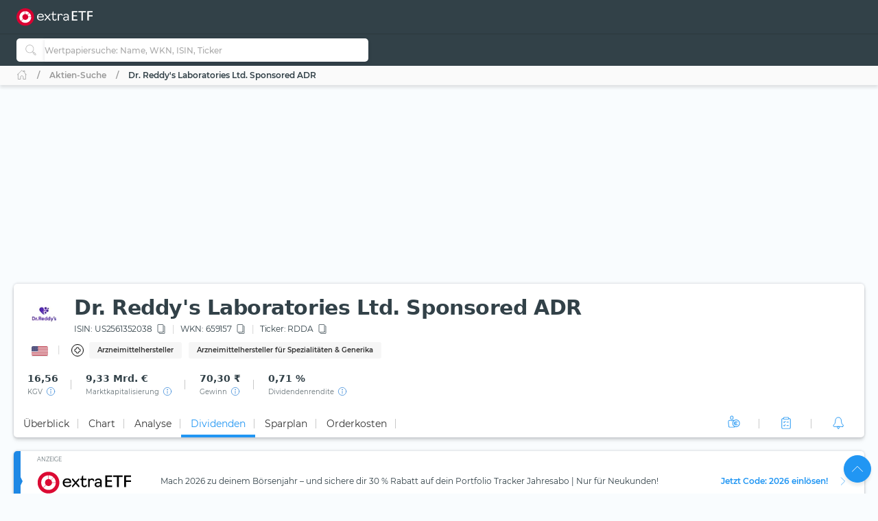

--- FILE ---
content_type: text/html; charset=utf-8
request_url: https://extraetf.com/de/stock-profile/US2561352038?tab=dividends
body_size: 145327
content:
<!DOCTYPE html><html lang="de" dir="ltr" data-critters-container><head><link rel="alternate" href="https://extraetf.com/ch/stock-profile/US2561352038" hreflang="de-CH"><link rel="alternate" href="https://extraetf.com/at/stock-profile/US2561352038" hreflang="de-AT"><link rel="alternate" href="https://extraetf.com/it/stock-profile/US2561352038" hreflang="it-IT"><link rel="alternate" href="https://extraetf.com/es/stock-profile/US2561352038" hreflang="es-ES"><link rel="alternate" href="https://extraetf.com/fr/stock-profile/US2561352038" hreflang="fr-FR"><link rel="alternate" href="https://extraetf.com/de/stock-profile/US2561352038" hreflang="de-DE"><base href="/de/"><meta charset="utf-8"><meta http-equiv="content-type" content="text/html; charset=utf-8"><meta name="viewport" content="width=device-width,initial-scale=1,maximum-scale=1"><meta name="theme-color" content="#324148"><meta name="facebook-domain-verification" content="lqbx3dk0b202vze3p7oyvqpz7xwy4d"><link rel="icon" href="/assets/favicon.ico" sizes="16x16 32x32 48x48 64x64" type="image/vnd.microsoft.icon"><link rel="apple-touch-icon" href="/assets/icons/icon-192x192-apple-light.png"><link rel="alternate" type="application/rss+xml" title="extraETF Podcast – Erfolgreiche Geldanlage mit ETFs" href="https://extraetf.podigee.io/feed/mp3"><link rel="alternate" type="application/rss+xml" title="extraETF Nachrichten" href="https://extraetf.com/backend/rss/de/"><link rel="alternate" type="application/rss+xml" title="ETF-News – extraETF – Alles über ETFs" href="https://extraetf.com/backend/rss/de/category/news/etf-news/"><link rel="manifest" href="manifest.json"><link rel="preconnect" href="https://consent.cookiebot.com"><link rel="preconnect" href="https://www.google-analytics.com"><link rel="preconnect" href="https://www.googletagmanager.com"><link rel="preload" as="font" crossorigin type="font/woff2" href="/assets/fonts/montserrat-v15-latin-regular.woff2"><link rel="preload" as="font" crossorigin type="font/woff2" href="/assets/fonts/montserrat-v15-latin-700.woff2"><link rel="preload" as="font" crossorigin type="font/woff2" href="/assets/fonts/montserrat-v15-latin-800.woff2"><script>(()=>{function t(t,n,i){const o=document.createElement("script");o.defer=!0,o.src=t,i&&(o.type="module"),n&&(o.onload=n),document.head.appendChild(o)}function n(t){i(),t.currentTarget.removeEventListener(t.type,n)}function i(){if(function(){if(window.adsDidInit)return;window.adsDidInit=!0,t("https://imagesrv.adition.com/js/srp.js",(()=>{document.dispatchEvent(new CustomEvent("initAds"))})),t("https://imagesrv.adition.com/js/aut.js")}(),function(){if(window.gscDidInit)return;window.gscDidInit=!0,t("https://l.getsitecontrol.com/k4y2ggjw.js")}(),"undefined"!=typeof Cookiebot)return!!Cookiebot.consent.statistics&&void("localhost"!==window.location.hostname&&function(){if(window.gtmDidInit)return;window.gtmDidInit=!0,window.GA_MEASUREMENT_ID="G-ERHQD88VF5",window.dataLayer=window.dataLayer||[],window.gtag=function(){dataLayer.push(arguments)},gtag("js",new Date),gtag("config",GA_MEASUREMENT_ID,{anonymize_ip:!0,transport_type:"beacon"}),t("https://www.googletagmanager.com/gtm.js?id=GTM-W5N4SW"),t("https://www.googletagmanager.com/gtag/js?id="+GA_MEASUREMENT_ID)}())}window.addEventListener("CookiebotOnAccept",(()=>setTimeout((()=>i()),3e3))),document.addEventListener("scroll",n,{passive:!0}),document.addEventListener("mousemove",n,{passive:!0}),document.addEventListener("touchstart",n,{passive:!0}),window.initAdsSlots=(t,n)=>{window.adition||={},adition.srq||=[],adition.srq.push((function(i){(n?i.disableCookies():i).registerAdfarm("ad1.adfarm1.adition.com"),t.forEach((t=>{i.configureRenderSlot(`rs_${t}`).setContentunitId(t)}))}))},window.renderAdsSlot=(t,n)=>{adition.srq.push((function(i){(n?i.disableCookies():i).renderSlot(`rs_${t}`),i.load([`rs_${t}`]).completeRendering()}))},window.socialSignInCallback=function(t){const n=new CustomEvent("google_sign_in",{detail:{...t}});document.dispatchEvent(n)}})()</script><style>@font-face{font-family:Montserrat;font-style:normal;font-weight:400;font-display:optional;src:url('/assets/fonts/montserrat-v15-latin-regular.woff2') format('woff2')}@font-face{font-family:Montserrat;font-style:normal;font-weight:700;font-display:optional;src:url('/assets/fonts/montserrat-v15-latin-700.woff2') format('woff2')}@font-face{font-family:Montserrat;font-style:normal;font-weight:800;font-display:optional;src:url('/assets/fonts/montserrat-v15-latin-800.woff2') format('woff2')}@font-face{font-family:Montserrat;font-style:normal;font-weight:500;font-display:swap;src:url('/assets/fonts/montserrat-v15-latin-500.woff2') format('woff2')}@font-face{font-family:Montserrat;font-style:normal;font-weight:600;font-display:swap;src:url('/assets/fonts/montserrat-v15-latin-600.woff2') format('woff2')}@font-face{font-family:Montserrat;font-style:normal;font-weight:300;font-display:swap;src:url('/assets/fonts/montserrat-v15-latin-300.woff2') format('woff2')}[id^=ADS_]{display:block}.show-ads #ADS_ACADEMY_BILLBOARD,.show-ads #ADS_ETF_PROFILE_TOP,.show-ads #ADS_NEWS_HEADER,.show-ads #ADS_NEWS_INLINE_BOTTOM,.show-ads #ADS_NEWS_INLINE_TOP,.show-ads #ADS_NEWS_POST_BOTTOM,.show-ads #ADS_PORTFOLIO_BILLBOARD{height:4.375rem}.show-ads #ADS_APP_NEWS_CONTENT_INLINE,.show-ads #ADS_ETF_PROFILE_INLINE,.show-ads #ADS_NEWS_SIDEBAR_BOTTOM{height:250px}.show-ads #ADS_NEWS_CONTENT_INLINE,.show-ads #ADS_NEWS_SIDEBAR_TOP{height:16.875rem}.show-ads #ADS_QUICK_SEARCH{height:3.75rem}@media (min-width:768px){.show-ads #ADS_ACADEMY_BILLBOARD,.show-ads #ADS_ETF_PROFILE_TOP,.show-ads #ADS_NEWS_HEADER,.show-ads #ADS_NEWS_INLINE_BOTTOM,.show-ads #ADS_NEWS_INLINE_TOP,.show-ads #ADS_NEWS_POST_BOTTOM,.show-ads #ADS_PORTFOLIO_BILLBOARD{height:6.875rem}.show-ads #ADS_NEWS_SIDEBAR_TOP{height:46.875rem}.show-ads #ADS_QUICK_SEARCH{height:90px}}@media (min-width:992px){.show-ads #ADS_ACADEMY_BILLBOARD,.show-ads #ADS_ETF_PROFILE_TOP,.show-ads #ADS_NEWS_HEADER,.show-ads #ADS_PORTFOLIO_BILLBOARD{height:16.875rem}.show-ads #ADS_NEWS_INLINE_BOTTOM,.show-ads #ADS_NEWS_INLINE_TOP,.show-ads #ADS_NEWS_POST_BOTTOM{height:4.375rem}}@media (min-width:1200px){.show-ads #ADS_NEWS_INLINE_BOTTOM,.show-ads #ADS_NEWS_INLINE_TOP,.show-ads #ADS_NEWS_POST_BOTTOM{height:6.875rem}}.highcharts-label-box{rx:5}</style><style>@charset "UTF-8";:root{--bs-blue:#2196f3;--bs-indigo:#3f51b5;--bs-purple:#673ab7;--bs-pink:#e91e63;--bs-red:#c62828;--bs-orange:#ff5722;--bs-yellow:#ffeb3b;--bs-green:#4caf50;--bs-teal:#009688;--bs-cyan:#00bcd4;--bs-white:#fff;--bs-gray:#999;--bs-gray-dark:#555;--bs-gray-100:#fafafa;--bs-gray-200:#f5f5f5;--bs-gray-300:#eee;--bs-gray-400:#ddd;--bs-gray-500:#ccc;--bs-gray-600:#999;--bs-gray-700:#777;--bs-gray-800:#555;--bs-gray-900:#333;--bs-primary:#2196f3;--bs-secondary:#777;--bs-success:#4caf50;--bs-info:#00bcd4;--bs-warning:#ff5722;--bs-danger:#c62828;--bs-light:#f9fcfe;--bs-dark:#293a50;--bs-primary-rgb:33,150,243;--bs-secondary-rgb:119,119,119;--bs-success-rgb:76,175,80;--bs-info-rgb:0,188,212;--bs-warning-rgb:255,87,34;--bs-danger-rgb:198,40,40;--bs-light-rgb:249,252,254;--bs-dark-rgb:41,58,80;--bs-primary-text-emphasis:#0d3c61;--bs-secondary-text-emphasis:#303030;--bs-success-text-emphasis:#1e4620;--bs-info-text-emphasis:#004b55;--bs-warning-text-emphasis:#66230e;--bs-danger-text-emphasis:#4f1010;--bs-light-text-emphasis:#777;--bs-dark-text-emphasis:#777;--bs-primary-bg-subtle:#d3eafd;--bs-secondary-bg-subtle:#e4e4e4;--bs-success-bg-subtle:#dbefdc;--bs-info-bg-subtle:#ccf2f6;--bs-warning-bg-subtle:#ffddd3;--bs-danger-bg-subtle:#f4d4d4;--bs-light-bg-subtle:#fdfdfd;--bs-dark-bg-subtle:#ddd;--bs-primary-border-subtle:#a6d5fa;--bs-secondary-border-subtle:#c9c9c9;--bs-success-border-subtle:#b7dfb9;--bs-info-border-subtle:#99e4ee;--bs-warning-border-subtle:#ffbca7;--bs-danger-border-subtle:#e8a9a9;--bs-light-border-subtle:#f5f5f5;--bs-dark-border-subtle:#ccc;--bs-white-rgb:255,255,255;--bs-black-rgb:0,0,0;--bs-font-sans-serif:system-ui,-apple-system,"Segoe UI",Roboto,"Helvetica Neue","Noto Sans","Liberation Sans",Arial,sans-serif,"Apple Color Emoji","Segoe UI Emoji","Segoe UI Symbol","Noto Color Emoji";--bs-font-monospace:SFMono-Regular,Menlo,Monaco,Consolas,"Liberation Mono","Courier New",monospace;--bs-gradient:linear-gradient(180deg, rgba(255, 255, 255, .15), rgba(255, 255, 255, 0));--bs-body-font-family:Montserrat,system-ui;--bs-body-font-size:.875rem;--bs-body-font-weight:400;--bs-body-line-height:1.6568;--bs-body-color:#324148;--bs-body-color-rgb:50,65,72;--bs-body-bg:#f9fcfe;--bs-body-bg-rgb:249,252,254;--bs-emphasis-color:#000;--bs-emphasis-color-rgb:0,0,0;--bs-secondary-color:rgba(50, 65, 72, .75);--bs-secondary-color-rgb:50,65,72;--bs-secondary-bg:#f5f5f5;--bs-secondary-bg-rgb:245,245,245;--bs-tertiary-color:rgba(50, 65, 72, .5);--bs-tertiary-color-rgb:50,65,72;--bs-tertiary-bg:#fafafa;--bs-tertiary-bg-rgb:250,250,250;--bs-heading-color:inherit;--bs-link-color:#2196f3;--bs-link-color-rgb:33,150,243;--bs-link-decoration:none;--bs-link-hover-color:#1c80cf;--bs-link-hover-color-rgb:28,128,207;--bs-link-hover-decoration:none;--bs-code-color:#e91e63;--bs-highlight-color:#324148;--bs-highlight-bg:#fcf8e3;--bs-border-width:1px;--bs-border-style:solid;--bs-border-color:#ddd;--bs-border-color-translucent:rgba(0, 0, 0, .175);--bs-border-radius:5px;--bs-border-radius-sm:.25rem;--bs-border-radius-lg:.5rem;--bs-border-radius-xl:1rem;--bs-border-radius-xxl:2rem;--bs-border-radius-2xl:var(--bs-border-radius-xxl);--bs-border-radius-pill:50rem;--bs-box-shadow:0 .5rem 1rem rgba(0, 0, 0, .15);--bs-box-shadow-sm:0 .125rem .25rem rgba(0, 0, 0, .075);--bs-box-shadow-lg:0 1rem 3rem rgba(0, 0, 0, .175);--bs-box-shadow-inset:inset 0 1px 2px rgba(0, 0, 0, .075);--bs-focus-ring-width:.25rem;--bs-focus-ring-opacity:.25;--bs-focus-ring-color:rgba(33, 150, 243, .25);--bs-form-valid-color:#4caf50;--bs-form-valid-border-color:#4caf50;--bs-form-invalid-color:#c62828;--bs-form-invalid-border-color:#c62828}*,:after,:before{box-sizing:border-box}@media (prefers-reduced-motion:no-preference){:root{scroll-behavior:smooth}}body{margin:0;font-family:var(--bs-body-font-family);font-size:var(--bs-body-font-size);font-weight:var(--bs-body-font-weight);line-height:var(--bs-body-line-height);color:var(--bs-body-color);text-align:var(--bs-body-text-align);background-color:var(--bs-body-bg);-webkit-text-size-adjust:100%;-webkit-tap-highlight-color:transparent}iframe{border:0}:root{--bs-breakpoint-xs:0;--bs-breakpoint-sm:576px;--bs-breakpoint-md:768px;--bs-breakpoint-lg:992px;--bs-breakpoint-xl:1200px;--bs-breakpoint-xxl:1410px;--bs-breakpoint-xxxl:1600px}:root{--bs-btn-close-filter: }:root{--bs-carousel-indicator-active-bg:#fff;--bs-carousel-caption-color:#fff;--bs-carousel-control-icon-filter: }:root{--color-primary-50:#e4f4fe;--color-primary-100:#bde0fc;--color-primary-200:#8fcaf8;--color-primary-300:#64b5f6;--color-primary-400:#42a5f5;--color-primary-500:#2196f3;--color-primary-600:#1e88e5;--color-primary-700:#1976d2;--color-primary-800:#1565c0;--color-primary-900:#0d47a1;--color-danger-50:#f8e2e0;--color-danger-300:#e57373;--color-danger-400:#ef5350;--color-danger-500:#f44336;--color-danger-600:#e53935;--color-danger-700:#c62828;--color-danger-800:#b71c1c;--color-danger-900:#a42330;--color-success-50:#e7f3e8;--color-success-100:#cdf6c3;--color-success-300:#81c784;--color-success-400:#66bb6a;--color-success-500:#4caf50;--color-success-600:#43a047;--color-success-700:#388e3c;--color-success-800:#2e7d32;--color-success-900:#1b5e20;--color-warning-50:#ffe3cc;--color-warning-300:#ff8a65;--color-warning-400:#ff7043;--color-warning-500:#ff5722;--color-warning-600:#f4511e;--color-warning-700:#e64a19;--color-warning-800:#d84315;--color-warning-900:#bf360c;--color-yellow-50:#fffde7;--color-yellow-100:#fff9c4;--color-yellow-200:#fff59d;--color-yellow-300:#fff176;--color-yellow-400:#ffee58;--color-yellow-500:#ffeb3b;--color-yellow-600:#fdd835;--color-yellow-700:#fbc02d;--color-yellow-800:#f9a825;--color-yellow-900:#f57f17;--color-info-50:#e0f7fa;--color-info-300:#4dd0e1;--color-info-400:#26c6da;--color-info-500:#00bcd4;--color-info-600:#00acc1;--color-info-700:#0097a7;--color-info-800:#00838f;--color-info-900:#006064;--color-eb-50:#e4f4fe;--color-eb-300:#c6e8fe;--color-eb-400:#b2e0fe;--color-eb-500:#a7dcfe;--color-eb-600:#a0d4f7;--color-eb-700:#98cbf0;--color-eb-800:#88bae1;--color-eb-900:#78a8d2;--color-pink-50:#fce4ec;--color-pink-300:#f06292;--color-pink-400:#ec407a;--color-pink-500:#e91e63;--color-pink-600:#d81b60;--color-pink-700:#c2185b;--color-pink-800:#ad1457;--color-pink-900:#880e4f;--color-violet-50:#f3e5f5;--color-violet-300:#ba68c8;--color-violet-400:#ab47bc;--color-violet-500:#9c27b0;--color-violet-600:#8e24aa;--color-violet-700:#7b1fa2;--color-violet-800:#6a1b9a;--color-violet-900:#4a148c;--color-purple-50:#ede7f6;--color-purple-300:#9575cd;--color-purple-400:#7e57c2;--color-purple-500:#673ab7;--color-purple-600:#5e35b1;--color-purple-700:#512da8;--color-purple-800:#4527a0;--color-purple-900:#311b92;--color-indigo-50:#e8eaf6;--color-indigo-300:#7986cb;--color-indigo-400:#5c6bc0;--color-indigo-500:#3f51b5;--color-indigo-600:#3949ab;--color-indigo-700:#303f9f;--color-indigo-800:#283593;--color-indigo-900:#1a237e;--color-blue-50:#e1f5fe;--color-blue-300:#4fc3f7;--color-blue-400:#29b6f6;--color-blue-500:#03a9f4;--color-blue-600:#039be5;--color-blue-700:#0288d1;--color-blue-800:#0277bd;--color-blue-900:#01579b;--color-teal-50:#e0f2f1;--color-teal-300:#4db6ac;--color-teal-400:#26a69a;--color-teal-500:#009688;--color-teal-600:#00897b;--color-teal-700:#00796b;--color-teal-800:#00695c;--color-teal-900:#004d40;--color-green-50:#f1f8e9;--color-green-300:#aed581;--color-green-400:#9ccc65;--color-green-500:#8bc34a;--color-green-600:#7cb342;--color-green-700:#689f38;--color-green-800:#558b2f;--color-green-900:#33691e;--color-orange-50:#fff3e0;--color-orange-300:#ffb74d;--color-orange-400:#ffa726;--color-orange-500:#ff9800;--color-orange-600:#fb8c00;--color-orange-700:#f57c00;--color-orange-800:#ef6c00;--color-orange-900:#e65100;--color-brown-50:#efebe9;--color-brown-300:#a1887f;--color-brown-400:#8d6e63;--color-brown-500:#795548;--color-brown-600:#6d4c41;--color-brown-700:#5d4037;--color-brown-800:#4e342e;--color-brown-900:#3e2723;--color-grey-50:#fafafa;--color-grey-200:#aaa;--color-grey-300:#999;--color-grey-400:#888;--color-grey-500:#777;--color-grey-600:#666;--color-grey-700:#555;--color-grey-800:#444;--color-grey-900:#333;--color-light-grey-50:#f6f6f6;--color-light-grey-100:#e5e5e5;--color-light-grey-200:#f1f1f1;--color-light-grey-300:#d2d2d2;--color-light-grey-400:#c9c9c9;--color-slate-50:#eceff1;--color-slate-300:#90a4ae;--color-slate-400:#78909c;--color-slate-500:#607d8b;--color-slate-600:#546e7a;--color-slate-700:#455a64;--color-slate-800:#37474f;--color-slate-900:#263238;--color-theme-dark:#324148;--color-icon-bg:#d8f8fb;--color-dark-grey:#354147}html{display:flex;flex-direction:column;scroll-behavior:smooth}body{min-height:100vh;display:flex;flex-direction:column;flex:1}app-root{transition:all .15s ease-in}</style><style>.notifier__container *{box-sizing:border-box}body{-webkit-tap-highlight-color:transparent}.notifier__container-list{margin-bottom:0}button{text-transform:none}.card{word-wrap:break-word}.card{backface-visibility:hidden}.notifier__container-list{margin-top:0;padding-left:0;list-style-type:none}.dropdown,.input-group{position:relative}.btn,.check-container,.dropdown-item,[type=button]:not(:disabled),button:not(:disabled){cursor:pointer}.form-control:disabled{opacity:1}.dropdown-toggle,.input-group-text{white-space:nowrap}:root{--bs-blue:#2196f3;--bs-indigo:#3f51b5;--bs-purple:#673ab7;--bs-pink:#e91e63;--bs-red:#c62828;--bs-orange:#ff5722;--bs-yellow:#ffeb3b;--bs-green:#4caf50;--bs-teal:#009688;--bs-cyan:#00bcd4;--bs-white:#fff;--bs-gray:#999;--bs-gray-dark:#555;--bs-gray-100:#fafafa;--bs-gray-200:#f5f5f5;--bs-gray-300:#eee;--bs-gray-400:#ddd;--bs-gray-500:#ccc;--bs-gray-600:#999;--bs-gray-700:#777;--bs-gray-800:#555;--bs-gray-900:#333;--bs-primary:#2196f3;--bs-secondary:#777;--bs-success:#4caf50;--bs-info:#00bcd4;--bs-warning:#ff5722;--bs-danger:#c62828;--bs-light:#f9fcfe;--bs-dark:#293a50;--bs-primary-rgb:33,150,243;--bs-secondary-rgb:119,119,119;--bs-success-rgb:76,175,80;--bs-info-rgb:0,188,212;--bs-warning-rgb:255,87,34;--bs-danger-rgb:198,40,40;--bs-light-rgb:249,252,254;--bs-dark-rgb:41,58,80;--bs-primary-text-emphasis:#0d3c61;--bs-secondary-text-emphasis:#303030;--bs-success-text-emphasis:#1e4620;--bs-info-text-emphasis:#004b55;--bs-warning-text-emphasis:#66230e;--bs-danger-text-emphasis:#4f1010;--bs-light-text-emphasis:#777;--bs-dark-text-emphasis:#777;--bs-primary-bg-subtle:#d3eafd;--bs-secondary-bg-subtle:#e4e4e4;--bs-success-bg-subtle:#dbefdc;--bs-info-bg-subtle:#ccf2f6;--bs-warning-bg-subtle:#ffddd3;--bs-danger-bg-subtle:#f4d4d4;--bs-light-bg-subtle:#fdfdfd;--bs-dark-bg-subtle:#ddd;--bs-primary-border-subtle:#a6d5fa;--bs-secondary-border-subtle:#c9c9c9;--bs-success-border-subtle:#b7dfb9;--bs-info-border-subtle:#99e4ee;--bs-warning-border-subtle:#ffbca7;--bs-danger-border-subtle:#e8a9a9;--bs-light-border-subtle:#f5f5f5;--bs-dark-border-subtle:#ccc;--bs-white-rgb:255,255,255;--bs-black-rgb:0,0,0;--bs-font-sans-serif:system-ui,-apple-system,"Segoe UI",Roboto,"Helvetica Neue","Noto Sans","Liberation Sans",Arial,sans-serif,"Apple Color Emoji","Segoe UI Emoji","Segoe UI Symbol","Noto Color Emoji";--bs-font-monospace:SFMono-Regular,Menlo,Monaco,Consolas,"Liberation Mono","Courier New",monospace;--bs-gradient:linear-gradient(180deg, rgba(255, 255, 255, .15), rgba(255, 255, 255, 0));--bs-body-font-family:Montserrat,system-ui;--bs-body-font-size:.875rem;--bs-body-font-weight:400;--bs-body-line-height:1.6568;--bs-body-color:#324148;--bs-body-color-rgb:50,65,72;--bs-body-bg:#f9fcfe;--bs-body-bg-rgb:249,252,254;--bs-emphasis-color:#000;--bs-emphasis-color-rgb:0,0,0;--bs-secondary-color:rgba(50, 65, 72, .75);--bs-secondary-color-rgb:50,65,72;--bs-secondary-bg:#f5f5f5;--bs-secondary-bg-rgb:245,245,245;--bs-tertiary-color:rgba(50, 65, 72, .5);--bs-tertiary-color-rgb:50,65,72;--bs-tertiary-bg:#fafafa;--bs-tertiary-bg-rgb:250,250,250;--bs-heading-color:inherit;--bs-link-color:#2196f3;--bs-link-color-rgb:33,150,243;--bs-link-decoration:none;--bs-link-hover-color:#1c80cf;--bs-link-hover-color-rgb:28,128,207;--bs-link-hover-decoration:none;--bs-code-color:#e91e63;--bs-highlight-color:#324148;--bs-highlight-bg:#fcf8e3;--bs-border-width:1px;--bs-border-style:solid;--bs-border-color:#ddd;--bs-border-color-translucent:rgba(0, 0, 0, .175);--bs-border-radius:5px;--bs-border-radius-sm:.25rem;--bs-border-radius-lg:.5rem;--bs-border-radius-xl:1rem;--bs-border-radius-xxl:2rem;--bs-border-radius-2xl:var(--bs-border-radius-xxl);--bs-border-radius-pill:50rem;--bs-box-shadow:0 .5rem 1rem rgba(0, 0, 0, .15);--bs-box-shadow-sm:0 .125rem .25rem rgba(0, 0, 0, .075);--bs-box-shadow-lg:0 1rem 3rem rgba(0, 0, 0, .175);--bs-box-shadow-inset:inset 0 1px 2px rgba(0, 0, 0, .075);--bs-focus-ring-width:.25rem;--bs-focus-ring-opacity:.25;--bs-focus-ring-color:rgba(33, 150, 243, .25);--bs-form-valid-color:#4caf50;--bs-form-valid-border-color:#4caf50;--bs-form-invalid-color:#c62828;--bs-form-invalid-border-color:#c62828;--bs-carousel-indicator-active-bg:#fff;--bs-carousel-caption-color:#fff}*,:after,:before{box-sizing:border-box}@media (prefers-reduced-motion:no-preference){:root{scroll-behavior:smooth}}body{margin:0;font-family:var(--bs-body-font-family);font-size:var(--bs-body-font-size);font-weight:var(--bs-body-font-weight);line-height:var(--bs-body-line-height);color:var(--bs-body-color);text-align:var(--bs-body-text-align);background-color:var(--bs-body-bg);-webkit-text-size-adjust:100%}h1,h2,h3{margin-top:0;margin-bottom:.625rem;line-height:1.6568;color:var(--bs-heading-color)}h1{font-size:calc(1.2875rem + .45vw)}h2{font-size:calc(1.275rem + .3vw)}h3{font-size:calc(1.2625rem + .15vw)}p{margin-top:0;margin-bottom:.625rem}ul{padding-left:2rem;margin-top:0;margin-bottom:1rem}small{font-size:.7rem}a{color:rgba(var(--bs-link-color-rgb),var(--bs-link-opacity,1));text-decoration:none;transition:color .15s ease-in-out}a:hover{--bs-link-color-rgb:var(--bs-link-hover-color-rgb);text-decoration:none}img,svg{vertical-align:middle}table{caption-side:bottom;border-collapse:collapse}th{text-align:inherit;text-align:-webkit-match-parent}tbody,td,th,thead,tr{border:0 solid;border-color:inherit}label{display:inline-block}button{border-radius:0}iframe{border:0}button:focus:not(:focus-visible){outline:0}button,input{margin:0;font-family:inherit;font-size:inherit;line-height:inherit}[type=button],button{-webkit-appearance:button}[type=search]{-webkit-appearance:textfield;outline-offset:-2px}.dropdown-item,.form-control:focus,.navbar-nav-link{outline:0}[hidden]{display:none!important}.row>*{width:100%;padding-right:calc(var(--bs-gutter-x) * .5);padding-left:calc(var(--bs-gutter-x) * .5)}:root{--bs-breakpoint-xs:0;--bs-breakpoint-sm:576px;--bs-breakpoint-md:768px;--bs-breakpoint-lg:992px;--bs-breakpoint-xl:1200px;--bs-breakpoint-xxl:1410px;--bs-breakpoint-xxxl:1600px;--color-primary-50:#e4f4fe;--color-primary-100:#bde0fc;--color-primary-200:#8fcaf8;--color-primary-300:#64b5f6;--color-primary-400:#42a5f5;--color-primary-500:#2196f3;--color-primary-600:#1e88e5;--color-primary-700:#1976d2;--color-primary-800:#1565c0;--color-primary-900:#0d47a1;--color-danger-50:#f8e2e0;--color-danger-300:#e57373;--color-danger-400:#ef5350;--color-danger-500:#f44336;--color-danger-600:#e53935;--color-danger-700:#c62828;--color-danger-800:#b71c1c;--color-danger-900:#a42330;--color-success-50:#e7f3e8;--color-success-100:#cdf6c3;--color-success-300:#81c784;--color-success-400:#66bb6a;--color-success-500:#4caf50;--color-success-600:#43a047;--color-success-700:#388e3c;--color-success-800:#2e7d32;--color-success-900:#1b5e20;--color-warning-50:#ffe3cc;--color-warning-300:#ff8a65;--color-warning-400:#ff7043;--color-warning-500:#ff5722;--color-warning-600:#f4511e;--color-warning-700:#e64a19;--color-warning-800:#d84315;--color-warning-900:#bf360c;--color-yellow-50:#fffde7;--color-yellow-100:#fff9c4;--color-yellow-200:#fff59d;--color-yellow-300:#fff176;--color-yellow-400:#ffee58;--color-yellow-500:#ffeb3b;--color-yellow-600:#fdd835;--color-yellow-700:#fbc02d;--color-yellow-800:#f9a825;--color-yellow-900:#f57f17;--color-info-50:#e0f7fa;--color-info-300:#4dd0e1;--color-info-400:#26c6da;--color-info-500:#00bcd4;--color-info-600:#00acc1;--color-info-700:#0097a7;--color-info-800:#00838f;--color-info-900:#006064;--color-eb-50:#e4f4fe;--color-eb-300:#c6e8fe;--color-eb-400:#b2e0fe;--color-eb-500:#a7dcfe;--color-eb-600:#a0d4f7;--color-eb-700:#98cbf0;--color-eb-800:#88bae1;--color-eb-900:#78a8d2;--color-pink-50:#fce4ec;--color-pink-300:#f06292;--color-pink-400:#ec407a;--color-pink-500:#e91e63;--color-pink-600:#d81b60;--color-pink-700:#c2185b;--color-pink-800:#ad1457;--color-pink-900:#880e4f;--color-violet-50:#f3e5f5;--color-violet-300:#ba68c8;--color-violet-400:#ab47bc;--color-violet-500:#9c27b0;--color-violet-600:#8e24aa;--color-violet-700:#7b1fa2;--color-violet-800:#6a1b9a;--color-violet-900:#4a148c;--color-purple-50:#ede7f6;--color-purple-300:#9575cd;--color-purple-400:#7e57c2;--color-purple-500:#673ab7;--color-purple-600:#5e35b1;--color-purple-700:#512da8;--color-purple-800:#4527a0;--color-purple-900:#311b92;--color-indigo-50:#e8eaf6;--color-indigo-300:#7986cb;--color-indigo-400:#5c6bc0;--color-indigo-500:#3f51b5;--color-indigo-600:#3949ab;--color-indigo-700:#303f9f;--color-indigo-800:#283593;--color-indigo-900:#1a237e;--color-blue-50:#e1f5fe;--color-blue-300:#4fc3f7;--color-blue-400:#29b6f6;--color-blue-500:#03a9f4;--color-blue-600:#039be5;--color-blue-700:#0288d1;--color-blue-800:#0277bd;--color-blue-900:#01579b;--color-teal-50:#e0f2f1;--color-teal-300:#4db6ac;--color-teal-400:#26a69a;--color-teal-500:#009688;--color-teal-600:#00897b;--color-teal-700:#00796b;--color-teal-800:#00695c;--color-teal-900:#004d40;--color-green-50:#f1f8e9;--color-green-300:#aed581;--color-green-400:#9ccc65;--color-green-500:#8bc34a;--color-green-600:#7cb342;--color-green-700:#689f38;--color-green-800:#558b2f;--color-green-900:#33691e;--color-orange-50:#fff3e0;--color-orange-300:#ffb74d;--color-orange-400:#ffa726;--color-orange-500:#ff9800;--color-orange-600:#fb8c00;--color-orange-700:#f57c00;--color-orange-800:#ef6c00;--color-orange-900:#e65100;--color-brown-50:#efebe9;--color-brown-300:#a1887f;--color-brown-400:#8d6e63;--color-brown-500:#795548;--color-brown-600:#6d4c41;--color-brown-700:#5d4037;--color-brown-800:#4e342e;--color-brown-900:#3e2723;--color-grey-50:#fafafa;--color-grey-200:#aaa;--color-grey-300:#999;--color-grey-400:#888;--color-grey-500:#777;--color-grey-600:#666;--color-grey-700:#555;--color-grey-800:#444;--color-grey-900:#333;--color-light-grey-50:#f6f6f6;--color-light-grey-100:#e5e5e5;--color-light-grey-200:#f1f1f1;--color-light-grey-300:#d2d2d2;--color-light-grey-400:#c9c9c9;--color-slate-50:#eceff1;--color-slate-300:#90a4ae;--color-slate-400:#78909c;--color-slate-500:#607d8b;--color-slate-600:#546e7a;--color-slate-700:#455a64;--color-slate-800:#37474f;--color-slate-900:#263238;--color-theme-dark:#324148;--color-icon-bg:#d8f8fb;--color-dark-grey:#354147}.row{--bs-gutter-x:1.25rem;--bs-gutter-y:0;display:flex;flex-wrap:wrap;margin-top:calc(-1 * var(--bs-gutter-y));margin-right:calc(-.5 * var(--bs-gutter-x));margin-left:calc(-.5 * var(--bs-gutter-x))}.row>*{flex-shrink:0;max-width:100%;margin-top:var(--bs-gutter-y)}.form-control,.input-group-text{padding:.625rem .875rem;font-size:.875rem;line-height:1.6568;color:#324148;background-color:#fff}.g-0{--bs-gutter-x:0;--bs-gutter-y:0}.table{--bs-table-color-type:initial;--bs-table-bg-type:initial;--bs-table-color-state:initial;--bs-table-bg-state:initial;--bs-table-color:var(--bs-emphasis-color);--bs-table-bg:#fff;--bs-table-border-color:#e5e5e5;--bs-table-accent-bg:transparent;--bs-table-striped-color:var(--bs-emphasis-color);--bs-table-striped-bg:rgba(var(--bs-emphasis-color-rgb), .03);--bs-table-active-color:var(--bs-emphasis-color);--bs-table-active-bg:rgba(0, 0, 0, .015);--bs-table-hover-color:var(--bs-emphasis-color);--bs-table-hover-bg:#f6f6f6;width:100%;vertical-align:top;border-color:var(--bs-table-border-color)}.table>:not(caption)>*>*{padding:.5rem;color:var(--bs-table-color-state,var(--bs-table-color-type,var(--bs-table-color)));background-color:var(--bs-table-bg);border-bottom-width:1px;box-shadow:inset 0 0 0 9999px var(--bs-table-bg-state,var(--bs-table-bg-type,var(--bs-table-accent-bg)))}.table>tbody{vertical-align:inherit}.table>thead{vertical-align:bottom}.table-responsive{overflow-x:auto;-webkit-overflow-scrolling:touch}.progress-bar{overflow:hidden}.form-control{display:block;width:100%;font-weight:500;appearance:none;border:1px solid #bbb;border-radius:5px;box-shadow:0 0 4px #2220411a,0 4px 8px #2220410d;transition:border-color .15s ease-in-out,box-shadow .15s ease-in-out}.form-control:focus{color:#324148;background-color:#fff;border-color:#999;box-shadow:0 0 4px #2220411a,0 4px 8px #2220410d,0 0 0 0 transparent}.form-control::-webkit-date-and-time-value{min-width:85px;height:1.6568em;margin:0}.form-control::-webkit-datetime-edit{display:block;padding:0}.form-control::placeholder{color:#bbb;opacity:1}.input-group{display:flex;flex-wrap:wrap;align-items:stretch;width:100%}.input-group>.form-control{position:relative;flex:1 1 auto;width:1%;min-width:0}.input-group>.form-control:focus{z-index:5}.input-group-text{display:flex;align-items:center;text-align:center;border:1px solid #bbb;border-radius:5px}.input-group-sm>.form-control,.input-group-sm>.input-group-text{padding:.3125rem .75rem;font-size:.75rem;border-radius:5px}.input-group:not(.has-validation)>:not(:last-child):not(.dropdown-toggle):not(.dropdown-menu):not(.form-floating){border-top-right-radius:0;border-bottom-right-radius:0}.input-group>:not(:first-child):not(.dropdown-menu):not(.valid-tooltip):not(.valid-feedback):not(.invalid-tooltip):not(.invalid-feedback){margin-left:-1px;border-top-left-radius:0;border-bottom-left-radius:0}.dropdown-toggle:empty:after{margin-left:0}.btn{color:var(--bs-btn-color);background-color:var(--bs-btn-bg)}.btn{--bs-btn-padding-x:.75rem;--bs-btn-padding-y:.4375rem;--bs-btn-font-size:.875rem;--bs-btn-font-weight:400;--bs-btn-line-height:1.6568;--bs-btn-color:var(--bs-body-color);--bs-btn-bg:transparent;--bs-btn-border-width:1px;--bs-btn-border-color:transparent;--bs-btn-border-radius:5px;--bs-btn-hover-border-color:transparent;--bs-btn-box-shadow:0;--bs-btn-disabled-opacity:.25;--bs-btn-focus-box-shadow:0 0 0 0 rgba(var(--bs-btn-focus-shadow-rgb), .5);display:inline-block;padding:var(--bs-btn-padding-y) var(--bs-btn-padding-x);font-family:var(--bs-btn-font-family);font-size:var(--bs-btn-font-size);font-weight:var(--bs-btn-font-weight);line-height:var(--bs-btn-line-height);text-align:center;vertical-align:middle;-webkit-user-select:none;user-select:none;border:var(--bs-btn-border-width) solid var(--bs-btn-border-color);border-radius:var(--bs-btn-border-radius);box-shadow:var(--bs-btn-box-shadow);transition:color .15s ease-in-out,background-color .15s ease-in-out,border-color .15s ease-in-out,box-shadow .15s ease-in-out}.btn:hover{color:var(--bs-btn-hover-color);background-color:var(--bs-btn-hover-bg);border-color:var(--bs-btn-hover-border-color)}.btn:focus-visible{color:var(--bs-btn-hover-color);background-color:var(--bs-btn-hover-bg);border-color:var(--bs-btn-hover-border-color);outline:0;box-shadow:var(--bs-btn-box-shadow),var(--bs-btn-focus-box-shadow)}.btn:first-child:active,:not(.btn-check)+.btn:active{color:var(--bs-btn-active-color);background-color:var(--bs-btn-active-bg);border-color:var(--bs-btn-active-border-color);box-shadow:var(--bs-btn-active-shadow)}.btn:first-child:active:focus-visible,:not(.btn-check)+.btn:active:focus-visible{box-shadow:var(--bs-btn-active-shadow),var(--bs-btn-focus-box-shadow)}.btn:disabled{color:var(--bs-btn-disabled-color);pointer-events:none;background-color:var(--bs-btn-disabled-bg);border-color:var(--bs-btn-disabled-border-color);opacity:var(--bs-btn-disabled-opacity);box-shadow:none}.btn-primary{--bs-btn-color:#fff;--bs-btn-bg:#2196f3;--bs-btn-border-color:#2196f3;--bs-btn-hover-color:#fff;--bs-btn-hover-bg:#1c80cf;--bs-btn-hover-border-color:#1a78c2;--bs-btn-focus-shadow-rgb:66,166,245;--bs-btn-active-color:#fff;--bs-btn-active-bg:#1a78c2;--bs-btn-active-border-color:#1971b6;--bs-btn-active-shadow:inset 0 0 0 transparent;--bs-btn-disabled-color:#fff;--bs-btn-disabled-bg:#2196f3;--bs-btn-disabled-border-color:#2196f3}.btn-success{--bs-btn-color:#fff;--bs-btn-bg:#4caf50;--bs-btn-border-color:#4caf50;--bs-btn-hover-color:#fff;--bs-btn-hover-bg:#419544;--bs-btn-hover-border-color:#3d8c40;--bs-btn-focus-shadow-rgb:103,187,106;--bs-btn-active-color:#fff;--bs-btn-active-bg:#3d8c40;--bs-btn-active-border-color:#39833c;--bs-btn-active-shadow:inset 0 0 0 transparent;--bs-btn-disabled-color:#fff;--bs-btn-disabled-bg:#4caf50;--bs-btn-disabled-border-color:#4caf50}.btn-outline-light{--bs-btn-color:#f9fcfe;--bs-btn-border-color:#f9fcfe;--bs-btn-hover-color:#333;--bs-btn-hover-bg:#f9fcfe;--bs-btn-hover-border-color:#f9fcfe;--bs-btn-focus-shadow-rgb:249,252,254;--bs-btn-active-color:#333;--bs-btn-active-bg:#f9fcfe;--bs-btn-active-border-color:#f9fcfe;--bs-btn-active-shadow:inset 0 0 0 transparent;--bs-btn-disabled-color:#f9fcfe;--bs-btn-disabled-bg:transparent;--bs-btn-disabled-border-color:#f9fcfe;--bs-gradient:none}.btn-link{--bs-btn-font-weight:400;--bs-btn-color:var(--bs-link-color);--bs-btn-bg:transparent;--bs-btn-border-color:transparent;--bs-btn-hover-color:var(--bs-link-hover-color);--bs-btn-hover-border-color:transparent;--bs-btn-active-color:var(--bs-link-hover-color);--bs-btn-active-border-color:transparent;--bs-btn-disabled-color:#999;--bs-btn-disabled-border-color:transparent;--bs-btn-box-shadow:0 0 0 #000;--bs-btn-focus-shadow-rgb:66,166,245;text-decoration:none}.btn-link:focus-visible,.btn-link:hover{text-decoration:none}.btn-link:focus-visible{color:var(--bs-btn-color)}.btn-link:hover{color:var(--bs-btn-hover-color)}.btn-sm{--bs-btn-padding-y:.3125rem;--bs-btn-padding-x:.75rem;--bs-btn-font-size:.8125rem;--bs-btn-border-radius:var(--bs-border-radius-sm);--bs-btn-font-size:.75rem}.dropdown-toggle:after{display:inline-block;vertical-align:.255em;content:"";border-top:.3em solid;border-right:.3em solid transparent;border-bottom:0;border-left:.3em solid transparent}.dropdown-menu{--bs-dropdown-zindex:1080;--bs-dropdown-min-width:11.25rem;--bs-dropdown-padding-x:0;--bs-dropdown-padding-y:.75rem;--bs-dropdown-spacer:0;--bs-dropdown-font-size:.875rem;--bs-dropdown-color:var(--bs-body-color);--bs-dropdown-bg:#fff;--bs-dropdown-border-color:rgba(0, 0, 0, .15);--bs-dropdown-border-radius:5px;--bs-dropdown-border-width:0;--bs-dropdown-inner-border-radius:calc(5px + -0);--bs-dropdown-divider-bg:#ddd;--bs-dropdown-divider-margin-y:.625rem;--bs-dropdown-box-shadow:0 .3125rem .3125rem rgba(0, 0, 0, .2);--bs-dropdown-link-color:#324148;--bs-dropdown-link-hover-color:#2196f3;--bs-dropdown-link-hover-bg:inherit;--bs-dropdown-link-active-color:#fff;--bs-dropdown-link-active-bg:#2196f3;--bs-dropdown-link-disabled-color:#999;--bs-dropdown-item-padding-x:1rem;--bs-dropdown-item-padding-y:.5rem;--bs-dropdown-header-color:#999;--bs-dropdown-header-padding-x:1rem;--bs-dropdown-header-padding-y:.75rem;position:absolute;z-index:var(--bs-dropdown-zindex);display:none;min-width:var(--bs-dropdown-min-width);padding:var(--bs-dropdown-padding-y) var(--bs-dropdown-padding-x);margin:0;font-size:var(--bs-dropdown-font-size);color:var(--bs-dropdown-color);text-align:left;list-style:none;background-color:var(--bs-dropdown-bg);background-clip:padding-box;border:var(--bs-dropdown-border-width) solid var(--bs-dropdown-border-color);border-radius:var(--bs-dropdown-border-radius);box-shadow:var(--bs-dropdown-box-shadow)}.nav,.navbar-nav{margin-bottom:0;list-style:none}.dropdown-item{display:block;width:100%;padding:var(--bs-dropdown-item-padding-y) var(--bs-dropdown-item-padding-x);clear:both;font-weight:400;color:var(--bs-dropdown-link-color);text-align:inherit;background-color:transparent;border:0;border-radius:var(--bs-dropdown-item-border-radius,0)}.badge,.progress-bar{text-align:center;white-space:nowrap}.dropdown-item:focus,.dropdown-item:hover{color:var(--bs-dropdown-link-hover-color);background-color:var(--bs-dropdown-link-hover-bg)}.dropdown-item:active{color:var(--bs-dropdown-link-active-color);text-decoration:none;background-color:var(--bs-dropdown-link-active-bg)}.dropdown-item:disabled{color:var(--bs-dropdown-link-disabled-color);pointer-events:none}.dropdown-menu.show{display:block}.nav{--bs-nav-link-padding-x:1.25rem;--bs-nav-link-padding-y:.625rem;--bs-nav-link-color:#324148;--bs-nav-link-hover-color:#324148;--bs-nav-link-disabled-color:#999;display:flex;flex-wrap:wrap;padding-left:0}.nav-link{display:block;padding:var(--bs-nav-link-padding-y) var(--bs-nav-link-padding-x);font-size:var(--bs-nav-link-font-size);font-weight:var(--bs-nav-link-font-weight);color:var(--bs-nav-link-color);background:0 0;border:0}.card,.navbar,.navbar-nav{display:flex}.nav-link:focus,.nav-link:hover{color:var(--bs-nav-link-hover-color)}.nav-link:focus-visible{outline:0;box-shadow:0 0 0 .25rem #2196f340}.nav-link:disabled{color:var(--bs-nav-link-disabled-color);pointer-events:none;cursor:default}.nav-pills .nav-link{border-radius:var(--bs-nav-pills-border-radius)}.nav-pills .nav-link.active{color:var(--bs-nav-pills-link-active-color);background-color:var(--bs-nav-pills-link-active-bg)}.tab-content>.tab-pane{display:none}.tab-content>.active{display:block}.navbar{--bs-navbar-padding-x:1.5rem;--bs-navbar-padding-y:0;--bs-navbar-color:rgba(var(--bs-emphasis-color-rgb), .65);--bs-navbar-hover-color:rgba(var(--bs-emphasis-color-rgb), .8);--bs-navbar-disabled-color:rgba(var(--bs-emphasis-color-rgb), .3);--bs-navbar-active-color:rgba(var(--bs-emphasis-color-rgb), 1);--bs-navbar-brand-padding-y:0;--bs-navbar-brand-margin-end:1rem;--bs-navbar-brand-font-size:0;--bs-navbar-brand-color:rgba(var(--bs-emphasis-color-rgb), 1);--bs-navbar-brand-hover-color:rgba(var(--bs-emphasis-color-rgb), 1);--bs-navbar-nav-link-padding-x:1.25rem;--bs-navbar-toggler-padding-y:.75rem;--bs-navbar-toggler-padding-x:10px;--bs-navbar-toggler-font-size:.875rem;--bs-navbar-toggler-icon-bg:url("data:image/svg+xml,%3csvg xmlns='http://www.w3.org/2000/svg' viewBox='0 0 30 30'%3e%3cpath stroke='rgba%2850, 65, 72, 0.75%29' stroke-linecap='round' stroke-miterlimit='10' stroke-width='2' d='M4 7h22M4 15h22M4 23h22'/%3e%3c/svg%3e");--bs-navbar-toggler-border-color:rgba(var(--bs-emphasis-color-rgb), .15);--bs-navbar-toggler-border-radius:5px;--bs-navbar-toggler-focus-width:0;--bs-navbar-toggler-transition:box-shadow .15s ease-in-out;position:relative;flex-wrap:wrap;align-items:center;justify-content:space-between;padding:var(--bs-navbar-padding-y) var(--bs-navbar-padding-x)}.navbar-brand{padding-top:var(--bs-navbar-brand-padding-y);padding-bottom:var(--bs-navbar-brand-padding-y);margin-right:var(--bs-navbar-brand-margin-end);font-size:var(--bs-navbar-brand-font-size);color:var(--bs-navbar-brand-color);white-space:nowrap}.navbar-nav{--bs-nav-link-padding-x:0;--bs-nav-link-padding-y:.625rem;--bs-nav-link-color:var(--bs-navbar-color);--bs-nav-link-hover-color:var(--bs-navbar-hover-color);--bs-nav-link-disabled-color:var(--bs-navbar-disabled-color);flex-direction:column;padding-left:0}.navbar-nav .dropdown-menu{position:static}.card{position:relative}.navbar-toggler{padding:var(--bs-navbar-toggler-padding-y) var(--bs-navbar-toggler-padding-x);font-size:var(--bs-navbar-toggler-font-size);line-height:1;color:var(--bs-navbar-color);background-color:transparent;border:var(--bs-border-width) solid var(--bs-navbar-toggler-border-color);border-radius:var(--bs-navbar-toggler-border-radius);transition:var(--bs-navbar-toggler-transition)}.navbar-dark{--bs-navbar-color:#fff;--bs-navbar-hover-color:#fff;--bs-navbar-disabled-color:rgba(255, 255, 255, .5);--bs-navbar-active-color:#fff;--bs-navbar-brand-color:#fff;--bs-navbar-brand-hover-color:#fff;--bs-navbar-toggler-border-color:rgba(255, 255, 255, .1);--bs-navbar-toggler-icon-bg:url("data:image/svg+xml,%3csvg xmlns='http://www.w3.org/2000/svg' viewBox='0 0 30 30'%3e%3cpath stroke='%23fff' stroke-linecap='round' stroke-miterlimit='10' stroke-width='2' d='M4 7h22M4 15h22M4 23h22'/%3e%3c/svg%3e")}.card{--bs-card-spacer-y:1.25rem;--bs-card-spacer-x:1.25rem;--bs-card-title-spacer-y:.625rem;--bs-card-border-width:1px;--bs-card-border-color:rgba(0, 0, 0, .125);--bs-card-border-radius:.3125rem;--bs-card-box-shadow:0px 4px 4px rgba(0, 0, 0, .1),0px 4px 8px rgba(34, 32, 65, .05),0px 0px 4px rgba(34, 32, 65, .1),0px 0px 4px rgba(34, 32, 65, .1);--bs-card-inner-border-radius:.25rem;--bs-card-cap-padding-y:.625rem;--bs-card-cap-padding-x:1.25rem;--bs-card-cap-bg:#fff;--bs-card-cap-color:#3d3d3d;--bs-card-bg:#fff;--bs-card-img-overlay-padding:1.25rem;--bs-card-group-margin:1.25rem;flex-direction:column;min-width:0;height:var(--bs-card-height);color:var(--bs-body-color);background-color:var(--bs-card-bg);background-clip:border-box;border:var(--bs-card-border-width) solid var(--bs-card-border-color);border-radius:var(--bs-card-border-radius);box-shadow:var(--bs-card-box-shadow)}.card-body{flex:1 1 auto;padding:var(--bs-card-spacer-y) var(--bs-card-spacer-x);color:var(--bs-card-color)}.card-title{margin-bottom:var(--bs-card-title-spacer-y);color:var(--bs-card-title-color)}.card-header{margin-bottom:0}.card-footer,.card-header{padding:var(--bs-card-cap-padding-y) var(--bs-card-cap-padding-x);color:var(--bs-card-cap-color);background-color:var(--bs-card-cap-bg)}.card-header{border-bottom:var(--bs-card-border-width) solid var(--bs-card-border-color)}.card-header:first-child{border-radius:var(--bs-card-inner-border-radius) var(--bs-card-inner-border-radius) 0 0}.card-footer{border-top:var(--bs-card-border-width) solid var(--bs-card-border-color)}.card-footer:last-child{border-radius:0 0 var(--bs-card-inner-border-radius) var(--bs-card-inner-border-radius)}.progress-bar{flex-direction:column;display:flex}.badge{--bs-badge-padding-x:.375rem;--bs-badge-padding-y:4px;--bs-badge-font-size:.625rem;--bs-badge-font-weight:500;--bs-badge-color:#fff;--bs-badge-border-radius:3px;display:inline-block;padding:var(--bs-badge-padding-y) var(--bs-badge-padding-x);font-size:var(--bs-badge-font-size);font-weight:var(--bs-badge-font-weight);color:var(--bs-badge-color);vertical-align:baseline;border-radius:var(--bs-badge-border-radius)}.badge:empty{display:none}.progress{--bs-progress-height:.275rem;--bs-progress-font-size:.65625rem;--bs-progress-bg:#eee;--bs-progress-border-radius:5px;--bs-progress-box-shadow:inset 0 .0625rem .0625rem rgba(0, 0, 0, .1);--bs-progress-bar-color:#fff;--bs-progress-bar-bg:#c62828;--bs-progress-bar-transition:width .6s ease;display:flex;height:var(--bs-progress-height);overflow:hidden;font-size:var(--bs-progress-font-size);background-color:var(--bs-progress-bg);border-radius:var(--bs-progress-border-radius);box-shadow:var(--bs-progress-box-shadow)}.progress-bar{justify-content:center;color:var(--bs-progress-bar-color);background-color:var(--bs-progress-bar-bg);transition:var(--bs-progress-bar-transition)}.table td,.table th,.table thead th{vertical-align:middle}.d-flex{display:flex!important}.d-none{display:none!important}.position-relative{position:relative!important}.position-absolute{position:absolute!important}.h-100{height:100%!important}.min-vh-100{min-height:100vh!important}.flex-column{flex-direction:column!important}.flex-wrap{flex-wrap:wrap!important}.align-items-start{align-items:flex-start!important}.align-items-center{align-items:center!important}.badge{align-items:center}.m-0{margin:0!important}.mx-1{margin-right:.3125rem!important;margin-left:.3125rem!important}.my-2_75{margin-top:1rem!important;margin-bottom:1rem!important}.mt-2_5{margin-top:.75rem!important}.mt-5{margin-top:3.75rem!important}.me-2{margin-right:.625rem!important}.mb-0{margin-bottom:0!important}.mb-1{margin-bottom:.3125rem!important}.mb-2{margin-bottom:.625rem!important}.mb-3{margin-bottom:1.25rem!important}.card,.card-body:not(.card)>p:first-child{margin-bottom:1.25rem}.p-0{padding:0!important}.py-2{padding-top:.625rem!important;padding-bottom:.625rem!important}.pt-0{padding-top:0!important}.pt-1{padding-top:.3125rem!important}.pt-2{padding-top:.625rem!important}.pt-6{padding-top:4rem!important}.pe-2{padding-right:.625rem!important}.pb-2{padding-bottom:.625rem!important}.ps-0{padding-left:0!important}.ps-2{padding-left:.625rem!important}.gap-2{gap:.625rem!important}.fw-bold{font-weight:700!important}.lh-1{line-height:1!important}.lh-base{line-height:1.6568!important}.badge,.breadcrumb-new-item,.btn-link{line-height:1}.text-center{text-align:center!important}.text-primary{--bs-text-opacity:1;color:rgba(var(--bs-primary-rgb),var(--bs-text-opacity))!important}.text-danger{--bs-text-opacity:1;color:rgba(var(--bs-danger-rgb),var(--bs-text-opacity))!important}.text-muted{--bs-text-opacity:1;color:var(--bs-secondary-color)!important}.badge{display:inline-flex;justify-content:center;background-color:transparent;border:1px solid;border-radius:3px;font-weight:600}.badge-light{color:#333;padding-left:.75rem;padding-right:.75rem;border-width:0;background-color:#f6f6f6}.btn{position:relative;--bs-btn-active-border-color:transparent;border-radius:5px}.btn-primary,.btn-success{box-shadow:0 4px 4px #3241481a}.btn-link{--bs-btn-border-width:0}.btn-aft-icon,.btn-pre-icon{display:flex;align-items:center;justify-content:center}html{flex-direction:column}.btn-pre-icon>xetf-icon{margin-right:.3125rem}.btn-aft-icon>xetf-icon{margin-left:.3125rem}.breadcrumb-new-container{position:absolute!important;left:0;right:0;max-width:100vw;width:100%;overflow-x:auto;z-index:40;background-color:#fafafa;box-shadow:0 4px 4px #0000001a;scrollbar-width:none;overflow-y:hidden}.card-title{position:relative}.breadcrumb-new-container::-webkit-scrollbar{display:none}.breadcrumb-new-line{display:inline-flex;align-items:center;padding:.325rem 1.5rem}.breadcrumb-new-item{position:relative;font-size:.75rem;font-weight:600;white-space:nowrap;z-index:3}.breadcrumb-new-item:first-child{padding-bottom:2px}.breadcrumb-new-item:not(:first-child):before{content:"/";color:#999;padding-right:.875rem}.breadcrumb-new-item+.breadcrumb-new-item{padding-left:.875rem}a.breadcrumb-new-item{color:#999;transition:opacity .15s ease-in-out}a.breadcrumb-new-item:focus,a.breadcrumb-new-item:hover{opacity:.75}.card{border:0}.card-header .card-title,.dropdown-item{margin-bottom:0}@media (max-width:767.98px){.card-body{padding-left:.625rem;padding-right:.625rem}}.card-title{display:flex;align-items:center;font-style:normal;font-weight:700;font-size:1.25rem}.card-header{display:flex;align-items:center;padding:1.5rem .625rem .875rem}.card-header:not([class*=bg-]):not([class*=alpha-]){background-color:transparent;padding-top:1.5rem;padding-bottom:.875rem;border-bottom-width:0}.card-header:not([class*=bg-]):not([class*=alpha-])+.card-body{padding-top:0}@media (max-width:767.98px){.card-footer{padding-left:.625rem;padding-right:.625rem}}.card-footer:first-child{border-top:0;border-bottom:1px solid rgba(0,0,0,.125)}@supports (-webkit-hyphens:none){.dropdown-menu{filter:none!important;box-shadow:0 1px 8px #0000003d,0 2px 8px #00000014,0 4px 4px #0000001a!important}}.dropdown-menu{width:max(100%,11.25rem);box-shadow:none;filter:drop-shadow(0 0 1px rgba(0,0,0,.24)) drop-shadow(0 2px 8px rgba(0,0,0,.08)) drop-shadow(0 4px 4px rgba(0,0,0,.1));border-radius:0 0 .3125rem .3125rem}.dropdown-menu-right{left:auto!important;right:0!important}.dropdown-item{display:flex;align-items:center;position:relative;overflow:hidden;white-space:normal;font-size:.75rem;text-overflow:ellipsis;transition:background-color .15s ease-in-out,color .15s ease-in-out,font-weight .15s ease-in-out}.dropdown-item:active,.dropdown-item:focus,.dropdown-item:hover{color:#2196f3!important;font-weight:500;background-color:inherit}.dropdown-item:active xetf-icon,.dropdown-item:focus xetf-icon,.dropdown-item:hover xetf-icon{color:inherit!important}.dropdown-item:active{color:#2196f3;font-weight:500;background-color:inherit}.dropdown-toggle:after{width:12px;height:6px;transform-origin:center;animation:1s linear infinite rotation;mask:url('data:image/svg+xml,<svg width="14" height="8" viewBox="0 0 14 8" fill="none" xmlns="http://www.w3.org/2000/svg" stroke-width="1.5"><path d="M1 1L6 6L11 1" stroke="black"/></svg>') no-repeat 50% 50%;margin-left:.625rem;border:0;content:""}.dropdown-item:disabled{color:#999;background-color:transparent;cursor:default;pointer-events:auto}.check-container .checkbox input:checked~span:after,.check-container .checkbox span:checked:after{opacity:1}.dropdown-item xetf-icon{transition:transform .15s ease-in}.dropdown-item>xetf-icon{margin-right:.625rem}.dropdown-toggle{display:flex!important;align-items:center;font-size:.875rem}.dropdown-toggle:after{background-color:currentColor;mask-size:cover;transform:rotate(0);transition:transform .1s}.dropdown-toggle:not([class*=btn-]):focus,.dropdown-toggle:not([class*=btn-]):hover{color:#2196f3;font-weight:500;background-color:inherit}.check-container .check-label:not(:has(b)),.text-check a{font-weight:600}.form-control{height:calc(1.6568em + 1.25rem + 2px);background-clip:border-box;-webkit-appearance:none;filter:none}.form-control:-webkit-autofill,.form-control:-webkit-autofill:active,.form-control:-webkit-autofill:focus,.form-control:-webkit-autofill:hover{box-shadow:0 0 0 30px #fff inset!important}.form-control:disabled{color:#999;background-color:#f5f5f5}.form-control,.form-control:focus,.form-control:focus-visible{box-shadow:none}.input-group-sm .form-control{height:2.10419375rem}.form-check-new{position:relative;display:flex}.form-check-new+.form-check-new{margin-top:.625rem}.form-check-new:not(.inline){margin-bottom:.25rem}.form-check-new:not(.inline)>xetf-checkbox{margin-right:.875rem}.text-check{line-height:1.5;font-size:.75rem;color:#444;padding-top:1px}.text-check.sm{font-size:.625rem;padding-top:2px}.check-container{display:flex;align-items:center;margin-bottom:0}.check-container:not(.disabled):hover{color:#666}.check-container .checkbox,.check-container .checkbox input,.check-container .checkbox span{width:var(--checkbox-size);height:var(--checkbox-size)}.check-container .checkbox input{border:0;background:0 0;display:inline-block;margin:0;cursor:pointer;position:absolute;visibility:visible;opacity:0;z-index:2}.check-container .checkbox input:focus~span,.check-container .checkbox input:hover~span{box-shadow:0 4px 4px #0000001f}.check-container .checkbox span{display:inline-block;position:relative;text-align:center;border-style:solid;border-color:#999;color:#42a5f5;transition:box-shadow .15s ease-in}a.text-default:not(.btn){transition:color .15s ease-in-out}.check-container .checkbox span:after{content:"";position:absolute;opacity:0;transition:opacity .15s ease-in}.check-container .checkbox+:not(:empty){margin-left:1rem;line-height:1;text-align:left;transition:color .15s ease-in-out}.fs-sm{font-size:.8125rem!important}.fs-xs{font-size:.75rem!important}.rotate-180{transform:rotate(180deg)}.rotate-90-inverse{transform:rotate(-90deg)}.w-100{width:100%!important}.hidden{visibility:hidden}.nowrap{white-space:nowrap}.bg-primary-50{background-color:#e4f4fe!important}.bg-gray-100{background-color:#e5e5e5!important}.input-group{margin-bottom:1.25rem}.input-group .form-control::placeholder{color:#aaa;font-weight:500}.input-group .form-control::-webkit-search-cancel-button{display:none}.input-group .form-control::-webkit-inner-spin-button,.input-group .form-control::-webkit-outer-spin-button{-webkit-appearance:none;margin:0}.input-group:focus-within .input-group-text{border-color:#999}.input-group-text{font-weight:500;transition:border-color .15s ease-in-out,box-shadow .15s ease-in-out}.input-group-text xetf-icon{color:#bbb;font-size:.9375rem;z-index:4}.input-group-text:first-child{border-right:0;border-top-right-radius:0;border-bottom-right-radius:0}.input-group-text+.form-control{border-left:0}.input-group-text+.form-control{padding-left:0}.input-group-text+.form-control:disabled{border-left-width:0;padding-left:2.625rem!important;margin-left:-2.625rem!important}html{display:flex;scroll-behavior:smooth}body{min-height:100vh;display:flex;flex-direction:column;flex:1}.content{padding:3rem .625rem;flex-grow:1;z-index:1}app-root{transition:.15s ease-in}.navbar,.navbar .dropdown-item{font-size:.75rem}.nav-link{position:relative;transition:.15s ease-in-out}.navbar-nav-link,.navbar-toggler,a{cursor:pointer}.nav-pills{--bs-nav-pills-border-radius:5px;--bs-nav-pills-link-active-color:#fff;--bs-nav-pills-link-active-bg:#2196f3;margin-bottom:1.25rem}.table{margin-bottom:0}.nav-pills .nav-link{color:#777}.nav-pills .nav-link:not(.active):focus,.nav-pills .nav-link:not(.active):hover{color:#324148}.toolbar-main-items{overflow-x:auto;overflow-y:hidden;scrollbar-width:none}.toolbar-main-items:after,.toolbar-main-items:before{content:"";position:absolute;top:0;width:30px;height:40px;z-index:1;transition:box-shadow .3s;pointer-events:none}.toolbar-main-items:before{left:0}.toolbar-main-items:after{right:0}.toolbar-main-items::-webkit-scrollbar{display:none}.toolbar-container{display:flex;flex-wrap:wrap;position:relative}.toolbar-container .toolbar-main-items,.toolbar-container .toolbar-misc-items{height:40px}.toolbar-container .toolbar-main-items{position:static;flex:1 0 100%}.toolbar-container .toolbar-misc-items{position:relative;display:flex;flex-wrap:nowrap;flex-grow:1}.toolbar-container .border-placeholder{position:absolute;left:0;right:0;top:38px;height:2px;background-color:#e5e5e5}.toolbar-container .nav-pills{justify-content:space-between;flex-wrap:nowrap;margin-bottom:0}.toolbar-container .nav-pills>:not(.separator){text-align:center;flex:1}.toolbar-container .separator{position:relative}.toolbar-container .separator:after{content:"";position:absolute;height:14px;width:1px;right:1px;border-right:1px solid #c9c9c9;top:calc(50% - 7px)}.toolbar-container .nav-link{position:relative;white-space:nowrap;-webkit-user-select:none;user-select:none;line-height:20px;padding:10px 20px;color:#333;border-radius:0}.toolbar-container .nav-link:focus,.toolbar-container .nav-link:hover{color:#2196f3!important}.toolbar-container .nav-link.active{color:#2196f3!important;background-color:transparent!important}.toolbar-container .nav-link.active:after{content:"";position:absolute;bottom:0;left:0;right:0;height:4px;background-color:#2196f3;z-index:2}.new-navbar-collapse{position:absolute;inset:2.25rem 0 auto!important;z-index:600;padding:1.25rem 0;background-color:#324148;transform:translateY(-520px);will-change:transform;transition:transform .3s ease-in}.navbar .nav-item>a,.navbar-nav-link{position:relative}.navbar-nav-link,.navbar-toggler{transition:.15s ease-in-out}.new-navbar-collapse .dropdown-menu{overflow:hidden;border-top-left-radius:.3125rem;border-top-right-radius:.3125rem}.navbar{font-weight:600}.navbar .dropdown-menu,.navbar .dropdown-toggle,.navbar .navbar-nav-link{font-size:.75rem;white-space:nowrap}.navbar .dropdown-toggle:hover{font-weight:600}.navbar-brand img{height:1.625rem;aspect-ratio:4.254;display:block}.navbar-nav{justify-content:space-evenly}.navbar-nav-link{display:flex;padding:1rem 1.75rem}.navbar-toggler{z-index:601;border:0;padding:.75rem 10px}.navbar-toggler:last-child{margin-right:-15px}@media (max-width:1199.98px){.navbar-brand img{height:1.25rem}.navbar-expand-xl .navbar-nav-link.dropdown-toggle:after{position:absolute;right:calc(1.5rem + 7px);margin:0}.navbar-expand-xl .navbar-nav>.nav-item>.dropdown-menu{width:100%;border-radius:0}}.navbar-dark{color:#fff;background-color:#324148}.navbar-dark .navbar-nav-link{color:#fff;padding:1rem}.navbar-dark .navbar-nav-link:focus,.navbar-dark .navbar-nav-link:hover{color:#fff;background-color:#00000026}.table{color:#324148}.table td,.table th{padding-left:2px;padding-right:2px}.table th{font-size:9px;line-height:12px;height:40px;font-weight:700}.table thead th{border-bottom:2px solid #e5e5e5}.table>:not(:first-child){border-top:0}.table tbody tr:last-child>*{border-bottom-width:0}h1,h2,h3{letter-spacing:-.015em;font-weight:700}.text-default{color:#324148!important}a.text-default:focus,a.text-default:hover{color:#324148bf}.profile-card .top-info .top-info-column>.text-muted xetf-icon{margin-bottom:2px}a.link-highlight{text-decoration:underline;font-weight:600;transition:color .15s ease-in}.dropdown-menu.newsletter-dropdown{padding:1rem 1.125rem}.profile-card h1{font-size:1.875rem;font-weight:700;margin-bottom:0;line-height:1}.profile-card .nav-pills,.profile-card .profile-main-info.with-bottom-space>*{margin-bottom:1.125rem}@media (max-width:767.98px){.profile-card{margin-bottom:1rem}.profile-card h1{font-size:1.25rem}.profile-card .top-info.desktop-only{display:none}}.profile-card .card-body{padding-bottom:0}.profile-card .profile-main-info{display:flex;flex-wrap:wrap;align-items:center;font-size:.75rem}.profile-card .profile-main-info .badge.badge-light{padding-top:7px;padding-bottom:7px}.profile-card .separated-properties>a:not(:first-child):not(:empty):not(.badge):before,.profile-card .separated-properties>app-copy-button:not(:first-child):not(:empty):not(.badge):before{content:"|";color:#c9c9c9;margin-left:.325rem;margin-right:.325rem}.profile-card .separated-properties>a.badge:not(:last-child){margin-right:.625rem!important}.profile-card .top-info{display:flex;flex-wrap:wrap;min-width:150px}.profile-card .provider-icon-wrapper .provider-logo-icon,.profile-card .toolbar-container.with-misc-items .toolbar-misc-items xetf-icon{display:block}.profile-card .top-info .top-info-column{position:relative;margin-bottom:1.125rem}.profile-card .top-info .top-info-column>.text-muted{display:flex;align-items:center;white-space:nowrap}.profile-card .top-info .top-info-column:not(:last-child){padding-right:1.25rem;margin-right:1.25rem}.profile-card .top-info .top-info-column:not(:last-child):after{content:"";position:absolute;height:14px;width:1px;right:1px;border-right:1px solid #c9c9c9;top:calc(50% - 7px);padding:0 1.25rem}.profile-card .top-info .value{font-size:.875rem;line-height:130%;font-weight:700}.profile-card .top-info .text-muted{font-size:.625rem}.profile-card .top-info .text-muted>xetf-icon{margin-left:.3125rem;color:#1976d2}.profile-card .provider-icon-wrapper{display:flex;align-items:flex-start;margin-bottom:.625rem}.profile-card .border-placeholder{display:none}.profile-card .provider-icon-wrapper .provider-logo-icon{height:48px;width:auto;border-radius:10px;margin-right:1.25rem;margin-bottom:6px}.profile-card .provider-icon-wrapper .investment-name-wrapper{display:flex;flex-direction:column}.profile-card .provider-icon-wrapper .investment-name-wrapper .investment-name{display:flex;flex-direction:row;padding-bottom:6px}.profile-card .provider-icon-wrapper .investment-name-wrapper xetf-icon{color:#1976d2}.profile-card .toolbar-container{border-top:2px solid #e5e5e5}.profile-card .toolbar-container .toolbar-main-items{border-bottom-left-radius:5px}.profile-card .toolbar-container.with-misc-items .toolbar-main-items .nav-item .nav-link{padding-left:14px;padding-right:14px}@media (max-width:767.98px){.profile-card .toolbar-container.with-misc-items .toolbar-main-items .nav-item .nav-link{min-width:calc((100vw - 1.25rem)/ 3)}}.profile-card .toolbar-container.with-misc-items .toolbar-misc-items{justify-content:space-evenly}.profile-card .toolbar-container.with-misc-items .toolbar-misc-items>:not(.separator){padding-left:1.75rem;padding-right:1.75rem}.app-container{width:100%;margin:0 auto}.route-loader{position:fixed;top:0;width:100%;z-index:10000}.route-loader .progress{background-color:#0000}.route-loader .progress .progress-bar{position:absolute;height:100%;transition:width 5s linear;animation:3s infinite increase}.route-loader.hidden>.progress{height:0;opacity:0}@keyframes increase{0%{transform:translate(-100%);width:5%}to{transform:translate(250%);width:40%}}.btn>xetf-icon{transition:transform .15s ease-in-out}.auth-offer{font-weight:500}.blurred{filter:blur(15px);-webkit-user-select:none;user-select:none}.auth-offer-container{position:relative;display:block;min-height:150px}.auth-offer{position:absolute;inset:0;z-index:10;display:flex;flex-direction:column;align-items:center;font-size:1rem;padding:50px 1rem}.auth-offer .btn{max-width:400px;width:100%}[class^=btn-product] xetf-icon{margin-left:.3125rem;color:inherit!important}.table:not(.data-table):not(.table-labeled) th{font-size:12px}</style><link rel="stylesheet" href="styles.723b667e85f4eb0f.css" media="print" onload="this.media='all'"><noscript><link rel="stylesheet" href="styles.723b667e85f4eb0f.css" media="all"></noscript><style ng-app-id="frontend">:host{display:flex;flex-direction:column;min-height:100vh}app-notifier{z-index:1100;position:relative}
</style><style ng-app-id="frontend">:host{display:block}.nav-placeholder{width:230px}.navbar .nav-item.active-nav-selected>a:before{content:"";position:absolute;bottom:0;left:0;right:0;height:2px;background-color:#2196f3}.user-menu{display:flex;align-items:center;gap:10px;padding:1rem}@media (min-width: 1200px){.user-menu{padding:.6rem 0}}.user-menu>a{width:110px;padding-left:0;padding-right:0;display:flex;justify-content:center;align-items:center}.user-menu>a.btn-outline-light:hover{background-color:transparent;opacity:.7;color:var(--bs-btn-color)}@media (min-width: 1200px){.user{padding:.6rem}}.user .btn-outline-light{padding:.35rem;display:flex;align-items:center}.user .btn-outline-light:hover{background-color:transparent;opacity:.7;color:var(--bs-btn-color)}.user .username-toggle{padding:1rem;font-weight:400}.user .username-toggle:hover{font-weight:400}@media (min-width: 1200px){.user .username-toggle{padding:0 .6rem}}.user .dropdown-item{font-size:14px;font-weight:500}.user .dropdown-item>xetf-icon{color:#2196f3!important}.user .dropdown-item>xetf-icon:hover{color:#2196f3!important}.new-menu{width:auto!important;padding:0!important;left:0!important;transform:translate(0)!important}@media (min-width: 1200px){.new-menu.etf-search{transform:translate(-20%)!important}}@media (min-width: 1200px){.new-menu.sample-portfolios{transform:translate(-7%)!important}}@media (min-width: 1200px){.new-menu.header-comparisons{transform:translate(-32%)!important}}@media (min-width: 1200px){.new-menu.header-calculators{transform:translate(-7%)!important}}.new-menu.header-academy{right:0!important;left:auto!important}@media (min-width: 1200px){.new-menu.header-academy{transform:translate(7%)!important}}.new-menu .new-menu-inner{display:grid!important;grid-template-columns:1fr}@media (min-width: 768px){.new-menu .new-menu-inner{grid-auto-flow:column;grid-auto-columns:max-content;grid-template-columns:none}}.new-menu .new-menu-inner .menu-block{min-width:200px;padding:10px 20px;display:flex;flex-direction:column;gap:1rem}.new-menu .new-menu-inner .menu-block.first-block{display:none}@media (min-width: 1200px){.new-menu .new-menu-inner .menu-block.first-block{display:flex;align-items:center;justify-content:space-between}}@media (min-width: 1200px){.new-menu .new-menu-inner .menu-block{padding:20px}}.new-menu .new-menu-inner .menu-block .dropdown-items{display:flex;flex-direction:column;gap:.45rem}.new-menu .new-menu-inner .menu-block .header-section-title{display:flex;align-items:center;gap:.6rem;height:20px}.new-menu .new-menu-inner .menu-block .header-section-title.block-link{padding-top:.4rem}.new-menu .new-menu-inner .menu-block .header-section-title>xetf-icon{color:#2196f3}.new-menu .new-menu-inner .menu-block .dropdown-item-new{padding:0!important;color:var(--bs-body-color);font-size:14px;font-weight:500}.new-menu .new-menu-inner .menu-block .dropdown-item-new.active,.new-menu .new-menu-inner .menu-block .dropdown-item-new:hover{color:#2196f3}.username-toggle{display:flex;align-items:center;height:100%}.username-toggle:before{display:none}.username-toggle xetf-icon{margin-right:.625rem}.username-toggle .username{display:inline-block;max-width:75vw;overflow:hidden;text-overflow:ellipsis;white-space:nowrap}.username-toggle .username__name{line-height:16px}.username-toggle .username__countdown{font-size:10px;line-height:12px}@media (min-width: 1410px){.username-toggle .username{max-width:230px}}.dropdown-menu .dropdown-item{font-weight:500}.dropdown-menu .dropdown-item.active,.dropdown-menu .dropdown-item:hover{color:#2196f3}.quick-search-panel{padding-bottom:.75rem}@media (min-width: 1200px){.quick-search-panel{padding-top:.375rem;padding-bottom:.375rem}}.quick-search-panel .input-group>*{border:0}.quick-search-panel .search-navigation{font-weight:600;line-height:2;padding:.25rem 1rem}.quick-search-panel .search-navigation p{margin:0}.quick-search-panel .search-navigation a{display:inline-block}.quick-search-panel app-quick-search{position:relative}@media (min-width: 1200px){.quick-search-panel app-quick-search{position:inherit}}@media (min-width: 1200px){.quick-search-panel #search-input-group,.quick-search-panel .dropdown-menu.show{max-width:820px}.quick-search-panel .dropdown-menu.show:before{left:calc(25vw - 3.3125rem)}.quick-search-panel .dropdown-menu.show:after{left:calc(25vw - 3.375rem)}}@media (min-width: 1410px){.quick-search-panel .dropdown-menu.show:before{left:268.06px}.quick-search-panel .dropdown-menu.show:after{left:267.06px}}
</style><style ng-app-id="frontend">:host{display:block}.container-footer-newsletter{background-color:#455a64;color:#fff;padding:1.5rem}@media (min-width: 992px){.container-footer-newsletter{padding:1.25rem 1.5rem}}.container-footer-newsletter .newsletter{position:relative}.container-footer-newsletter .newsletter h2{font-size:1.25rem;font-weight:700;line-height:1.25;margin-bottom:.375rem}.container-footer-newsletter .newsletter h3{font-size:.875rem;line-height:1.286;margin-bottom:1.25rem}.container-footer-newsletter .newsletter .dropdown-menu{width:calc(100% - 1.25rem);max-width:550px;left:max(50% - 275px,1.25rem * .5)}.container-footer-newsletter .newsletter .dropdown-menu:before{left:calc((100% - 70px - 2.25rem)/2 - 5px)}.container-footer-newsletter .newsletter .dropdown-menu:after{left:calc((100% - 70px - 2.25rem)/2 - 6px)}.container-footer-newsletter .newsletter .newsletter-form{display:flex;justify-content:center}.container-footer-newsletter .newsletter .newsletter-form .form-control{font-size:.75rem;line-height:2;margin-right:1rem;height:2.5rem;max-width:29rem}.container-footer-newsletter .newsletter .newsletter-form .btn{display:flex;align-items:center;justify-content:center;flex:0 0 70px}.container-footer-newsletter .newsletter .newsletter-form .btn xetf-icon{font-size:.875rem;margin-right:0}@media (min-width: 992px){.container-footer-newsletter .newsletter{flex-direction:row}.container-footer-newsletter .newsletter h2{line-height:1.5}.container-footer-newsletter .newsletter h3{margin-bottom:0}.container-footer-newsletter .newsletter .dropdown-menu{top:100%!important;left:calc(50% + .625rem);max-width:calc(50% - 1.25rem)}.container-footer-newsletter .newsletter .newsletter-form{align-items:center}.container-footer-newsletter .newsletter .newsletter-form .btn{height:2.5rem;font-size:.75rem}.container-footer-newsletter .newsletter .newsletter-form .btn xetf-icon{font-size:.75rem}}@media (min-width: 1410px){.container-footer-newsletter .newsletter .dropdown-menu{left:calc(41.6666666667% + .625rem);max-width:35.4687500294rem}.container-footer-newsletter .newsletter .dropdown-menu:before{left:calc((100% - 229.1666666667px - 1rem - 1.25rem) / 2 - 5px)}.container-footer-newsletter .newsletter .dropdown-menu:after{left:calc((100% - 229.1666666667px - 1rem - 1.25rem) / 2 - 5px - 1px)}.container-footer-newsletter .newsletter .newsletter-form .btn{flex-basis:229.1666666667px}.container-footer-newsletter .newsletter .newsletter-form .btn xetf-icon{margin-right:.625rem}}footer{z-index:10}footer a,footer xetf-icon{transition:all .15s ease-in}footer .container-footer-dark{background-color:#324148;padding:1.625rem 1.5rem 1.875rem}footer .footer-dark a,footer .footer-dark span,footer .footer-dark button{color:#fff;font-size:.75rem}footer .footer-dark a:hover{color:#aaa}footer .footer-dark .links-block-head,footer .footer-dark .contacts-social>span{font-size:.875rem;font-weight:600;line-height:1.2143}footer .footer-dark .logo{padding-bottom:1.5rem}footer .footer-dark .logo img{height:26px}footer .footer-dark .links-block .links{display:flex;flex-direction:column;padding-top:.5rem}footer .footer-dark .links-block .links a{line-height:1.1667;padding-top:10px}footer .footer-dark .contacts .btn{max-width:550px;margin:0 auto;background-color:#455a64;color:#fff}footer .footer-dark .contacts .btn.store-button{background-color:#324148}footer .footer-dark .contacts .btn.store-button:hover{background-color:#37474f}footer .footer-dark .contacts .btn:hover{background-color:#546e7a}footer .footer-dark .contacts .contacts-social{padding-bottom:1.875rem;min-width:258px}footer .footer-dark .contacts .contacts-social .social-buttons{display:flex;justify-content:space-between;gap:.5rem;max-width:550px;margin:0 auto}footer .footer-dark .contacts .contacts-social .social-buttons.shrink-buttons{gap:3rem;justify-content:center}footer .footer-dark .contacts .contacts-social .social-buttons xetf-icon svg{width:30px!important}footer .footer-dark .app-buttons{display:grid;grid-template-columns:1fr 1fr;gap:1.25rem;max-width:550px;margin:0 auto}footer .footer-dark .app-buttons a{height:36px;padding:0;border-radius:10px;margin:0!important}footer .footer-dark .app-buttons a:hover{opacity:.7;background-color:transparent}footer .container-footer-light{padding:.875rem 1.5rem 1.125rem}footer .footer-light{font-size:.75rem;font-weight:600;line-height:.8334;justify-content:flex-end}footer .footer-light .links{display:flex;flex-wrap:wrap;justify-content:space-between}footer .footer-light .links .item{color:#888;padding-bottom:1.125rem;padding-right:1.25rem}footer .footer-light .links .item:hover{color:#333}footer .footer-light .misc{display:flex;color:#888}footer .footer-light .misc .item:first-child{margin-right:1.75rem}@media (min-width: 992px){footer .container-footer-dark{padding:2rem 1.5rem}footer .footer-dark .links-container .common-column .links-block:not(:first-child){padding-top:.7rem}footer .footer-dark .links-container .links-block{padding-bottom:0}footer .footer-dark .contacts{display:grid;gap:1rem;grid-auto-flow:column;max-width:900px;justify-content:space-between}footer .footer-dark .contacts .contacts-social{padding-bottom:0}footer .footer-dark .app-buttons{display:flex;justify-content:center}footer .footer-dark .app-buttons a{height:44px;width:122px;padding:.2rem}footer .container-footer-light{padding:.3125rem 1.5rem}footer .footer-light{flex-direction:row-reverse}footer .footer-light .links .item{padding:.625rem 1rem}footer .footer-light .links .item:hover{background-color:#0000000d}footer .footer-light .misc{align-items:center}}@media (min-width: 1410px){footer .offset-xxl-1{margin-left:5%!important}footer .col-xxl-2:not(.logo){flex:0 0 18%!important;max-width:18%!important}}@media (min-width: 1410px){[class*=container-footer-]{display:flex;justify-content:center}[class*=container-footer-]>*{flex:0 0 88.125rem}}.footer-dark .links-container{display:grid;grid-template-columns:1fr 1fr}.footer-dark .links-container .common-column{display:grid;grid-auto-flow:row;gap:.7rem}@media (min-width: 768px){.footer-dark .links-container{grid-auto-flow:column;grid-auto-columns:minmax(200px,max-content);justify-content:space-between;column-gap:.6rem}}
</style><style ng-app-id="frontend">.overlay-button{position:fixed;right:.625rem;bottom:1rem;z-index:1081;transition:all .15s ease-in}.overlay-button .btn{height:40px;width:40px!important;padding:5px;border-radius:50%}.overlay-button.hidden{visibility:visible;pointer-events:none;opacity:0;z-index:0}@media (max-width: 767.98px){.overlay-buttons-elevated .overlay-button{bottom:4.8125rem}}
</style><style ng-app-id="frontend">[_nghost-frontend-c4267099635], svg-icon[_ngcontent-frontend-c4267099635]{display:inline-flex;line-height:1}</style><style ng-app-id="frontend">.burger-container[_ngcontent-frontend-c4199544016]{--burger-width: var(--burger-size);--burger-height: calc(var(--burger-size) * .75);padding:var(--burger-padding);cursor:pointer}.burger[_ngcontent-frontend-c4199544016]{position:relative;width:var(--burger-width);height:var(--burger-height)}.burger[_ngcontent-frontend-c4199544016] > span[_ngcontent-frontend-c4199544016]{position:absolute;display:block;width:100%;opacity:1;transform:rotate(0);transition:.25s ease-in-out;height:var(--stroke-width);border-radius:var(--stroke-width);background-color:var(--burger-color)}.burger[_ngcontent-frontend-c4199544016] > span[_ngcontent-frontend-c4199544016]:nth-child(1){top:0}.burger[_ngcontent-frontend-c4199544016] > span[_ngcontent-frontend-c4199544016]:nth-child(2){top:calc(var(--burger-height) / 2 - var(--stroke-width) / 2)}.burger[_ngcontent-frontend-c4199544016] > span[_ngcontent-frontend-c4199544016]:nth-child(3){bottom:0}.burger.open[_ngcontent-frontend-c4199544016] > span[_ngcontent-frontend-c4199544016]:nth-child(1){top:calc(var(--burger-height) / 2 - var(--stroke-width) / 2);transform:rotate(45deg)}.burger.open[_ngcontent-frontend-c4199544016] > span[_ngcontent-frontend-c4199544016]:nth-child(2){transform:translate(-100%);opacity:0}.burger.open[_ngcontent-frontend-c4199544016] > span[_ngcontent-frontend-c4199544016]:nth-child(3){bottom:calc(var(--burger-height) / 2 - var(--stroke-width) / 2);transform:rotate(-45deg)}</style><style ng-app-id="frontend">[_nghost-frontend-c2230061716]{display:block}</style><style ng-app-id="frontend">[_nghost-frontend-c4222676755]{display:block}</style><style ng-app-id="frontend">[_nghost-frontend-c880045817]{display:block}</style><style ng-app-id="frontend">[_nghost-frontend-c4237199556]{display:block}</style><style ng-app-id="frontend">.public-message{min-height:1.78575rem;line-height:1.4286}.public-message p{margin-bottom:0;display:inline-block}.public-message a{color:#81c784;transition:all .15s ease-in-out}.public-message a:hover{color:#4caf50}.public-message .message{color:#fff;font-size:.625rem;transition:all .15s ease-in-out}.public-message:hover .message{color:#bbb}@media (min-width: 992px){.public-message{min-height:2.1429rem}.public-message .message{font-size:.75rem}}
</style><style ng-app-id="frontend">[_nghost-frontend-c1867264601]{display:block}</style><style ng-app-id="frontend">[_nghost-frontend-c632943277]{display:inline-block}.checkbox[_ngcontent-frontend-c632943277]   span[_ngcontent-frontend-c632943277]{border-radius:calc(var(--checkbox-size) * .21);border-width:min(2px,var(--checkbox-border-width))}.checkbox[_ngcontent-frontend-c632943277]   span[_ngcontent-frontend-c632943277]:after{top:var(--checkbox-tick-top);left:var(--checkbox-tick-right);width:var(--checkbox-tick-width);height:var(--checkbox-tick-height);border:solid #42a5f5;border-width:0 max(2px,var(--checkbox-border-width)) max(2px,var(--checkbox-border-width)) 0;transform:rotate(45deg)}</style><title>Dr. Reddy's Laboratories Ltd. Sponsored ADR Aktie | Kurs | Dividende | Nachrichten (659157, US2561352038)</title><meta name="description" content="Dr. Reddy's Laboratories Ltd. Sponsored ADR (ISIN: US2561352038, WKN: 659157): ✓ Kurs der Dr. Reddy's Laboratories Ltd. Sponsored ADR Aktie ✓ Dividenden-Rendite und Termine, ✓ aktuelle Nachrichten ✓ Aktiensparplan"><meta name="keywords" content="Dr. Reddy's Laboratories Ltd. Sponsored ADR"><meta property="og:type" content="article"><meta property="og:url" content="https://extraetf.com/de/stock-profile/US2561352038?tab=dividends"><meta property="og:site_name" content="extraETF"><meta name="twitter:card" content="summary_large_image"><meta name="twitter:site" content="@extraetf"><meta name="robots" content="max-image-preview:large"><link rel="canonical" href="https://extraetf.com/de/stock-profile/US2561352038"><meta name="robots" content="noindex"><meta itemprop="name" content="Dr. Reddy's Laboratories Ltd. Sponsored ADR Aktie | Kurs | Dividende | Nachrichten (659157, US2561352038)"><meta itemprop="description" content="Dr. Reddy's Laboratories Ltd. Sponsored ADR (ISIN: US2561352038, WKN: 659157): ✓ Kurs der Dr. Reddy's Laboratories Ltd. Sponsored ADR Aktie ✓ Dividenden-Rendite und Termine, ✓ aktuelle Nachrichten ✓ Aktiensparplan"><meta property="og:title" content="Dr. Reddy's Laboratories Ltd. Sponsored ADR Aktie | Kurs | Dividende | Nachrichten (659157, US2561352038)"><meta property="og:description" content="Dr. Reddy's Laboratories Ltd. Sponsored ADR (ISIN: US2561352038, WKN: 659157): ✓ Kurs der Dr. Reddy's Laboratories Ltd. Sponsored ADR Aktie ✓ Dividenden-Rendite und Termine, ✓ aktuelle Nachrichten ✓ Aktiensparplan"><meta name="twitter:title" content="Dr. Reddy's Laboratories Ltd. Sponsored ADR Aktie | Kurs | Dividende | Nachrichten (659157, US2561352038)"><meta name="twitter:description" content="Dr. Reddy's Laboratories Ltd. Sponsored ADR (ISIN: US2561352038, WKN: 659157): ✓ Kurs der Dr. Reddy's Laboratories Ltd. Sponsored ADR Aktie ✓ Dividenden-Rendite und Termine, ✓ aktuelle Nachrichten ✓ Aktiensparplan"><meta property="og:image" content="https://extraetf.com/assets/images/pages/stock-profile-extraetf.png"><meta name="twitter:image" content="https://extraetf.com/assets/images/pages/stock-profile-extraetf.png"><meta itemprop="image" content="https://extraetf.com/assets/images/pages/stock-profile-extraetf.png"><style ng-app-id="frontend">[_nghost-frontend-c403846317]{position:relative;display:block}.blur-overlay[_ngcontent-frontend-c403846317]{top:0;left:0;z-index:1000;-webkit-backdrop-filter:blur(15px);backdrop-filter:blur(15px)}</style><style ng-app-id="frontend">[_nghost-frontend-c2266534242]{display:inline-flex}</style><style ng-app-id="frontend">.promotion-box{min-height:132px}.promotion-box:not(.inside-profile-page){border-left:10px solid #1e88e5}.promotion-box.special{background-color:#e4f4fe}.promotion-box .promo-text .btn-link{display:none}.promotion-box:not(.special):not(.inside-profile-page):after{content:"";position:absolute;width:0;height:0;top:calc(50% - 6px);border-top:6px solid transparent;border-left:3px solid #1e88e5;border-bottom:6px solid transparent}.promotion-box .card-body{display:flex;flex-direction:column;padding:1rem 1.125rem .875rem}.promotion-box .card-body xetf-spinner{margin-right:20px}@media (min-width: 1200px){.promotion-box .card-body>*:first-child{min-width:180px}}.promotion-box .logo{padding-bottom:.5rem}.promotion-box .logo span{font-size:.5rem}.promotion-box .logo img{height:34px}@media (max-width: 767.98px){.promotion-box .logo img{height:16px}}.promotion-box .promo-text{font-size:.75rem;line-height:1.667;min-height:2.5rem;width:100%}.promotion-box .btn-link{justify-content:flex-start;border:0;padding:.5rem 0;font-size:.75rem;font-weight:600;white-space:nowrap}@media (max-width: 767.98px){.promotion-box .btn-link{padding-bottom:0}}.promotion-box .btn-link xetf-icon{margin-left:.75rem}@media (min-width: 768px){.promotion-box:not(.inside-sidebar){min-height:96px}.promotion-box:not(.inside-sidebar) .card-body{flex-direction:row;padding:.5rem 1.5rem}.promotion-box:not(.inside-sidebar).inside-profile-page .card-body{padding:.5rem 0 0}.promotion-box:not(.inside-sidebar) .logo{flex-direction:column-reverse;padding-bottom:1rem;margin-right:2.5rem}.promotion-box:not(.inside-sidebar) .logo span{padding-bottom:.5rem}.promotion-box:not(.inside-sidebar) .promo-text{display:flex;align-items:center;margin-right:2rem}.promotion-box:not(.inside-sidebar) .btn-link{padding:0}}@media (min-width: 992px){.promotion-box:not(.inside-sidebar){min-height:87px}}.promotion-box.inside-profile-page{min-height:60px;box-shadow:none;margin-bottom:0;padding:0}.promotion-box.inside-profile-page .card-body{padding:.5rem 0 0;flex-direction:row;align-items:center}.promotion-box.inside-profile-page .card-body xetf-spinner{margin-right:0}.promotion-box.inside-profile-page .logo{flex-direction:column-reverse;align-items:flex-start;max-width:50%;margin-right:1.25rem}.promotion-box.inside-profile-page .logo span{margin-bottom:.5rem}.promotion-box.inside-profile-page .logo img{height:26px;width:auto}@media (min-width: 768px){.promotion-box.inside-profile-page .logo img{height:38px}}.promotion-box.inside-profile-page .promo-text>.btn-link{display:flex;white-space:break-spaces;padding-top:.25rem}.promotion-box.inside-profile-page .promo-text>.btn-link xetf-icon{margin-left:0}@media (min-width: 768px){.promotion-box.inside-profile-page .promo-text>.btn-link{display:none}}.promotion-box.inside-profile-page .btn-link{display:none}@media (min-width: 768px){.promotion-box.inside-profile-page .btn-link{display:flex}}
</style><style ng-app-id="frontend">@media (min-width: 576px){.blog-horizontal[_ngcontent-frontend-c1363248226]   .card-img-actions[_ngcontent-frontend-c1363248226]{width:140px;height:75px}}.card-transparent[_ngcontent-frontend-c1363248226]{border:none;box-shadow:none}.card-img-actions[_ngcontent-frontend-c1363248226]   img[_ngcontent-frontend-c1363248226]{max-width:140px;height:75px;margin-top:5px}.card-body[_ngcontent-frontend-c1363248226]{height:auto}.card-body[_ngcontent-frontend-c1363248226]:not(:first-child):not(:last-child)   .card[_ngcontent-frontend-c1363248226]{border-radius:0}.card-body[_ngcontent-frontend-c1363248226]:first-child   .card[_ngcontent-frontend-c1363248226]{border-bottom-left-radius:0;border-bottom-right-radius:0}.card-body[_ngcontent-frontend-c1363248226]:last-child   .card[_ngcontent-frontend-c1363248226]{border-top-left-radius:0;border-top-right-radius:0}.card-footer[_ngcontent-frontend-c1363248226]:empty{display:none}</style><style ng-app-id="frontend">.page-item[_ngcontent-frontend-c92962493]{border-radius:50%;transition:background-color ease-in-out .15s}.page-item[_ngcontent-frontend-c92962493]:not(.disabled):hover{background-color:#eee}.page-item.active[_ngcontent-frontend-c92962493]   .page-link[_ngcontent-frontend-c92962493]{color:#2196f3;font-weight:700;font-size:1.125rem}.page-link[_ngcontent-frontend-c92962493]{width:36px;height:36px;--bs-pagination-padding-y: 8px;--bs-pagination-padding-x: var(--bs-pagination-padding-y);display:flex;justify-content:center;align-items:center;background-color:transparent!important;line-height:1;-webkit-user-select:none;user-select:none;border-width:0}.dropdown-menu.show[_ngcontent-frontend-c92962493]{transform:translate(-40%)}.dropdown-menu.show[_ngcontent-frontend-c92962493]:before, .dropdown-menu.show[_ngcontent-frontend-c92962493]:after{left:67%}</style><style ng-app-id="frontend">[_nghost-frontend-c3706509501]{display:block}</style><style ng-app-id="frontend">.switch-group[_ngcontent-frontend-c2629389532]{display:flex;align-items:center;cursor:pointer}.switch-group.disabled[_ngcontent-frontend-c2629389532]{opacity:.4;cursor:not-allowed}.switch-group[_ngcontent-frontend-c2629389532]   .switch-label[_ngcontent-frontend-c2629389532]{display:inline-flex;align-items:center;transition:color .2s ease-in-out;line-height:1}.switch-group[_ngcontent-frontend-c2629389532]   .switch-label.switch-label-on[_ngcontent-frontend-c2629389532]:not(:empty){margin-left:.625rem}.switch-group[_ngcontent-frontend-c2629389532]   .switch-label.switch-label-off[_ngcontent-frontend-c2629389532]:not(:empty){margin-right:.625rem}.switch-group[_ngcontent-frontend-c2629389532]   .switch-label.sm[_ngcontent-frontend-c2629389532]{font-size:.75rem}.switch-group[_ngcontent-frontend-c2629389532]   .switch-toggle-container[_ngcontent-frontend-c2629389532]{position:relative;box-sizing:content-box;display:inline-block;vertical-align:middle;flex-shrink:0;border-radius:999px;border-width:1px;border-style:solid;border-color:#d1d5db;background-color:#fff}.switch-group[_ngcontent-frontend-c2629389532]   .switch-toggle-container.sm[_ngcontent-frontend-c2629389532]{width:1.75rem;height:.875rem}.switch-group[_ngcontent-frontend-c2629389532]   .switch-toggle-container.sm[_ngcontent-frontend-c2629389532]   .switch-toggle[_ngcontent-frontend-c2629389532]{width:.75rem;height:.75rem}.switch-group[_ngcontent-frontend-c2629389532]   .switch-toggle-container.base[_ngcontent-frontend-c2629389532]{width:2.25rem;height:1.125rem}.switch-group[_ngcontent-frontend-c2629389532]   .switch-toggle-container.base[_ngcontent-frontend-c2629389532]   .switch-toggle[_ngcontent-frontend-c2629389532]{width:1rem;height:1rem}.switch-group[_ngcontent-frontend-c2629389532]   .switch-toggle-container.lg[_ngcontent-frontend-c2629389532]{width:2.75rem;height:1.375rem}.switch-group[_ngcontent-frontend-c2629389532]   .switch-toggle-container.lg[_ngcontent-frontend-c2629389532]   .switch-toggle[_ngcontent-frontend-c2629389532]{width:1.25rem;height:1.25rem}.switch-group[_ngcontent-frontend-c2629389532]:not(.disabled):hover   .switch-label[_ngcontent-frontend-c2629389532]{color:#6b7280}.switch-group[_ngcontent-frontend-c2629389532]   .switch-toggle[_ngcontent-frontend-c2629389532]{position:absolute;left:.125rem;top:1px;border-radius:999px;border-width:1px;border-style:solid;border-color:#d1d5db;background-color:#fff}input[_ngcontent-frontend-c2629389532] + .switch-toggle-container[_ngcontent-frontend-c2629389532]{box-shadow:0 4px 8px #0000000d inset;transition:all .4s,box-shadow .4s}input[_ngcontent-frontend-c2629389532]:checked + .switch-toggle-container[_ngcontent-frontend-c2629389532]{background-color:#2196f3;border-color:#2196f3;box-shadow:#2196f3 0 0 0 12px inset;transition:border .4s,box-shadow .4s,background-color 1.2s}.switch-toggle-container[_ngcontent-frontend-c2629389532] > small[_ngcontent-frontend-c2629389532]{transition:all .4s,left .2s;box-shadow:0 4px 8px #0000001a,0 0 4px #0003}input[_ngcontent-frontend-c2629389532]:checked + .switch-toggle-container[_ngcontent-frontend-c2629389532] > small[_ngcontent-frontend-c2629389532]{left:18px;transition:background-color .4s,left .2s;border-color:#fff}input[_ngcontent-frontend-c2629389532]:checked + .switch-toggle-container.lg[_ngcontent-frontend-c2629389532] > small[_ngcontent-frontend-c2629389532]{left:22px}input[_ngcontent-frontend-c2629389532]:checked + .switch-toggle-container.sm[_ngcontent-frontend-c2629389532] > small[_ngcontent-frontend-c2629389532]{left:14px}input[_ngcontent-frontend-c2629389532]:checked + .primary[_ngcontent-frontend-c2629389532]{background-color:#2196f3;border-color:#2196f3;box-shadow:#2196f3 0 0 0 12px inset;transition:border .4s,box-shadow .4s,background-color 1.2s}input[_ngcontent-frontend-c2629389532]:checked + .success[_ngcontent-frontend-c2629389532]{background-color:#4caf50;border-color:#4caf50;box-shadow:#4caf50 0 0 0 12px inset;transition:border .4s,box-shadow .4s,background-color 1.2s}input[_ngcontent-frontend-c2629389532]:checked + .warning[_ngcontent-frontend-c2629389532]{background-color:#ff5722;border-color:#ff5722;box-shadow:#ff5722 0 0 0 12px inset;transition:border .4s,box-shadow .4s,background-color 1.2s}input[_ngcontent-frontend-c2629389532]:checked + .danger[_ngcontent-frontend-c2629389532]{background-color:#db0032;border-color:#db0032;box-shadow:#db0032 0 0 0 12px inset;transition:border .4s,box-shadow .4s,background-color 1.2s}</style></head><body class="show-ads ng-tns-0-1"><!--nghm--><style>@media (min-width:576px){.profile-card .separated-properties>a:not(:first-child):not(:empty):not(.badge):before,.profile-card .separated-properties>app-copy-button:not(:first-child):not(:empty):not(.badge):before{margin-left:.5rem;margin-right:.5rem}}@media (min-width:768px){.col-md-6{flex:0 0 auto;width:50%}.card-header,.content{padding-left:1.25rem;padding-right:1.25rem}a.link-highlight{white-space:nowrap}.profile-card .provider-icon-wrapper{align-items:center}.profile-card .toolbar-container.with-misc-items .toolbar-main-items{max-width:calc(100% - 195px);flex:0 0 auto}.profile-card .toolbar-container.with-misc-items .toolbar-misc-items{justify-content:flex-end}}@media (min-width:992px){.col-lg-5{flex:0 0 auto;width:41.66666667%}.col-lg-6{flex:0 0 auto;width:50%}.text-lg-start{text-align:left!important}.breadcrumb-new-line{display:flex;max-width:86.875rem;margin:0 auto}.table td,.table th{padding:.625rem .75rem}.app-container{max-width:86.875rem}}@media (min-width:1200px){h1{font-size:1.625rem}h2{font-size:1.5rem}h3{font-size:1.375rem}.col-xl-5{flex:0 0 auto;width:41.66666667%}.col-xl-7{flex:0 0 auto;width:58.33333333%}.navbar-expand-xl{flex-wrap:nowrap;justify-content:flex-start}.navbar-expand-xl .navbar-nav{flex-direction:row}.navbar-expand-xl .navbar-nav .dropdown-menu{position:absolute}.navbar-expand-xl .navbar-toggler{display:none}.d-xl-block{display:block!important}.d-xl-none{display:none!important}.mt-xl-0{margin-top:0!important}.ps-xl-3_5{padding-left:1.5rem!important}.new-navbar-collapse .dropdown-menu:not(.dropdown-menu-right){left:50%;transform:translate(-50%)}.new-navbar-collapse{position:relative;display:flex;inset:auto!important;padding:0;flex-basis:auto;flex-grow:1}.navbar .dropdown-menu:not(.arrow-top){width:13.25rem;top:calc(100% - 2px)}.navbar .dropdown-item{padding:.5rem 1rem;line-height:1}.navbar-nav{margin-bottom:-2px}.navbar-dark:first-child{border-bottom:1px solid rgba(0,0,0,.15)}.profile-card .toolbar-container{border-top:0}}@media (min-width:1410px){.col-xxl-4{flex:0 0 auto;width:33.33333333%}.col-xxl-5{flex:0 0 auto;width:41.66666667%}.d-xxl-block{display:block!important}.px-xxl-0{padding-right:0!important;padding-left:0!important}.navbar .dropdown-item{padding-top:.625rem!important}.pe-xxl-0{padding-right:0!important}.navbar .dropdown-item{padding-bottom:.625rem!important}.ps-xxl-0{padding-left:0!important}.app-container,.breadcrumb-new-line{padding-left:0;padding-right:0}.navbar{max-width:86.875rem;margin-left:auto;margin-right:auto}.navbar .dropdown-toggle,.navbar .navbar-nav-link{font-size:.875rem;line-height:1.2142}.navbar .dropdown-item{font-size:.875rem}.new-navbar-collapse .nav-item.user{min-width:230px;max-width:230px}.new-navbar-collapse .nav-item.user .navbar-nav-link{width:fit-content;max-width:230px;margin-left:auto}}</style><link rel="stylesheet" href="styles.723b667e85f4eb0f-media.css" media="print" onload="this.media='screen and (min-width:576px)'"><noscript><link rel="stylesheet" href="styles.723b667e85f4eb0f-media.css" media="screen and (min-width:576px)"></noscript><app-root ng-version="18.2.13" ngh="7" ng-server-context="ssr"><app-page-template class="d-flex flex-column min-vh-100 ng-star-inserted" ngh="6"><app-header class="ng-tns-c326710145-0 ng-star-inserted" ngskiphydration><header class="ng-tns-c326710145-0"><div class="navbar-dark ng-tns-c326710145-0"><div class="navbar navbar-expand-xl px-xxl-0 ng-tns-c326710145-0"><div class="navbar-brand ng-tns-c326710145-0"><a routerlink="/" class="ng-tns-c326710145-0" href="/de/"><img src="/assets/icons/extraetf-logo.svg" alt="extraETF - ETFs, Portfolio-Tracker, Geldanlage" title="extraETF - ETFs, Portfolio-Tracker, Geldanlage" class="ng-tns-c326710145-0"></a></div><ul class="navbar-nav d-none d-xl-block ng-tns-c326710145-0" style="visibility: hidden; z-index: 601;"><li class="nav-item ng-tns-c326710145-0"><a class="navbar-nav-link d-none d-xl-block ng-tns-c326710145-0"><xetf-icon class="ng-tns-c326710145-0" _nghost-frontend-c4267099635 style="width: 14px;"><svg-icon _ngcontent-frontend-c4267099635><svg viewBox="0 0 32 32" fill="none" xmlns="http://www.w3.org/2000/svg" _ngcontent-frontend-c4267099635="" style="width: 100%; stroke-width: 1.5px;">
    <path d="M24 29L30 23M30 23L24 17M30 23H9C6.23858 23 4 20.7614 4 18V17M10 3L4 9M4 9L10 15M4 9L25 9C27.7614 9 30 11.2386 30 14V15" stroke="currentColor" stroke-linecap="round" stroke-linejoin="round" _ngcontent-frontend-c4267099635=""/>
</svg></svg-icon></xetf-icon></a></li></ul><div class="d-flex align-items-center d-xl-none ng-tns-c326710145-0"><a class="navbar-toggler ng-tns-c326710145-0"><app-locale-select class="ng-tns-c326710145-0"><app-country-flag><img width="24" height="14" alt="Land" title="Land" fetchpriority="low" src="/assets/icons/country/DE.svg"></app-country-flag></app-locale-select></a><!----><button class="navbar-toggler ng-tns-c326710145-0"><xetf-burger class="ng-tns-c326710145-0" _nghost-frontend-c4199544016><div _ngcontent-frontend-c4199544016 class="burger-container" style="--burger-color: white; --burger-size: 16px; --burger-padding: 5px; --stroke-width: 2px;"><div _ngcontent-frontend-c4199544016 class="burger closed"><span _ngcontent-frontend-c4199544016></span><span _ngcontent-frontend-c4199544016></span><span _ngcontent-frontend-c4199544016></span></div></div></xetf-burger></button></div><div class="new-navbar-collapse ng-tns-c326710145-0 closed"><ul class="navbar-nav w-100 ng-tns-c326710145-0"><li routerlinkactive="active-nav" class="nav-item ng-tns-c326710145-0 ng-star-inserted"><a routerlink="/offer/overview" class="navbar-nav-link ng-tns-c326710145-0" href="/de/offer/overview"> Preise </a></li><!----><li dropdown class="nav-item dropdown ng-tns-c326710145-0"><a class="navbar-nav-link dropdown-toggle ng-tns-c326710145-0">Suche</a><app-header-etf-search class="dropdown-menu show new-menu etf-search ng-tns-c326710145-0 ng-trigger ng-trigger-dropdown" _nghost-frontend-c2230061716 style="height: 0px; padding-top: 0; padding-bottom: 0; opacity: 0;"><div _ngcontent-frontend-c2230061716 class="new-menu-inner etf-search"><div _ngcontent-frontend-c2230061716 class="menu-block first-block bg-primary-50"><div _ngcontent-frontend-c2230061716 class="fw-bold text-primary">ETF für später speichern?</div><div _ngcontent-frontend-c2230061716 class="position-relative w-100 h-100" style="min-height: 109px;"><img _ngcontent-frontend-c2230061716 ngsrc="/assets/images/header/etf-search.svg" alt="ETF-Suche - Alle ETFs im analysieren" title="Finde den besten ETF für dein Portfolio" loading="lazy" fetchpriority="auto" ng-img="true" src="/assets/images/header/etf-search.svg" sizes="100vw" style="position: absolute; width: 100%; height: 100%; inset: 0;"></div><a _ngcontent-frontend-c2230061716 routerlink="/user/watchlist" class="header-section-title" href="/de/user/watchlist"><span _ngcontent-frontend-c2230061716 class="fw-bold">Watchlist anlegen</span><xetf-icon _ngcontent-frontend-c2230061716 class="rotate-90-inverse" _nghost-frontend-c4267099635 style="width: 12px;"><svg-icon _ngcontent-frontend-c4267099635><svg viewBox="0 0 32 32" fill="none" xmlns="http://www.w3.org/2000/svg" _ngcontent-frontend-c4267099635="" style="width: 100%; stroke-width: 1.5px;">
    <path d="M4 10L16 22L28 10" stroke="currentColor" stroke-linecap="round" stroke-linejoin="round" _ngcontent-frontend-c4267099635=""/>
</svg></svg-icon></xetf-icon></a></div><div _ngcontent-frontend-c2230061716 class="menu-block"><div _ngcontent-frontend-c2230061716 class="header-section-title"><xetf-icon _ngcontent-frontend-c2230061716 _nghost-frontend-c4267099635 style="width: 16px;"><svg-icon _ngcontent-frontend-c4267099635><svg viewBox="0 0 32 32" fill="none" xmlns="http://www.w3.org/2000/svg" _ngcontent-frontend-c4267099635="" style="width: 100%; stroke-width: 1.5px;">
    <path d="M20.6397 19.579C20.3468 19.2862 19.8719 19.2862 19.579 19.579C19.2862 19.8719 19.2862 20.3468 19.579 20.6397L20.6397 19.579ZM28.4246 26.3033L28.955 25.773L28.4246 26.3033ZM24.182 22.0607L23.6516 22.591L24.182 22.0607ZM22.25 13C22.25 18.1086 18.1086 22.25 13 22.25V23.75C18.9371 23.75 23.75 18.9371 23.75 13H22.25ZM13 22.25C7.89137 22.25 3.75 18.1086 3.75 13H2.25C2.25 18.9371 7.06294 23.75 13 23.75V22.25ZM3.75 13C3.75 7.89137 7.89137 3.75 13 3.75V2.25C7.06294 2.25 2.25 7.06294 2.25 13H3.75ZM13 3.75C18.1086 3.75 22.25 7.89137 22.25 13H23.75C23.75 7.06294 18.9371 2.25 13 2.25V3.75ZM19.579 20.6397L21.4697 22.5303L22.5303 21.4697L20.6397 19.579L19.579 20.6397ZM23.6516 22.591L27.8943 26.8336L28.955 25.773L24.7123 21.5303L23.6516 22.591ZM26.8336 27.8943L22.591 23.6517L21.5303 24.7123L25.773 28.955L26.8336 27.8943ZM27.8943 27.8943C27.6014 28.1872 27.1265 28.1872 26.8336 27.8943L25.773 28.955C26.6516 29.8336 28.0763 29.8336 28.955 28.955L27.8943 27.8943ZM27.8943 26.8336C28.1872 27.1265 28.1872 27.6014 27.8943 27.8943L28.955 28.955C29.8336 28.0763 29.8336 26.6517 28.955 25.773L27.8943 26.8336ZM22.591 22.591C22.8839 22.2981 23.3588 22.2981 23.6516 22.591L24.7123 21.5303C23.8336 20.6517 22.409 20.6517 21.5303 21.5303L22.591 22.591ZM21.5303 21.5303C20.6516 22.409 20.6516 23.8336 21.5303 24.7123L22.591 23.6517C22.2981 23.3588 22.2981 22.8839 22.591 22.591L21.5303 21.5303Z" fill="currentColor" _ngcontent-frontend-c4267099635=""/>
</svg></svg-icon></xetf-icon><span _ngcontent-frontend-c2230061716 class="fw-bold">Produktsuche</span></div><div _ngcontent-frontend-c2230061716 class="dropdown-items"><a _ngcontent-frontend-c2230061716 routerlinkactive="active" routerlink="/etf-search" class="dropdown-item-new" href="/de/etf-search">ETF-Suche</a><a _ngcontent-frontend-c2230061716 routerlinkactive="active" routerlink="/stock-search" class="dropdown-item-new" href="/de/stock-search">Aktien-Suche</a><a _ngcontent-frontend-c2230061716 routerlinkactive="active" routerlink="/crypto-list" class="dropdown-item-new" href="/de/crypto-list">Krypto-Liste</a><a _ngcontent-frontend-c2230061716 routerlinkactive="active" routerlink="/wikifolio-list" class="dropdown-item-new ng-star-inserted" href="/de/wikifolio-list" style>wikifolio-Liste</a><!----></div></div><div _ngcontent-frontend-c2230061716 class="menu-block"><div _ngcontent-frontend-c2230061716 class="header-section-title"><xetf-icon _ngcontent-frontend-c2230061716 _nghost-frontend-c4267099635 style="width: 16px;"><svg-icon _ngcontent-frontend-c4267099635><svg viewBox="0 0 32 32" fill="none" xmlns="http://www.w3.org/2000/svg" _ngcontent-frontend-c4267099635="" style="width: 100%; stroke-width: 1.5px;">
    <path d="M18.4782 28.9999L18.4863 28.2499H18.4782V28.9999ZM12.5054 27.3286L12.8879 26.6835H12.8879L12.5054 27.3286ZM11 26.5066H10.25C10.25 26.801 10.4222 27.0682 10.6903 27.1897L11 26.5066ZM16 11.5464L15.4704 11.0154L16 11.5464ZM21.5 10.0505L20.7887 9.81279L21.5 10.0505ZM26.5 16.2819C26.0858 16.2819 25.75 16.6177 25.75 17.0319C25.75 17.4461 26.0858 17.7819 26.5 17.7819V16.2819ZM26 20.2713C25.5858 20.2713 25.25 20.6071 25.25 21.0213C25.25 21.4355 25.5858 21.7713 26 21.7713V20.2713ZM24.5 24.2606C24.0858 24.2606 23.75 24.5964 23.75 25.0106C23.75 25.4249 24.0858 25.7606 24.5 25.7606V24.2606ZM17.5 29.7499H18.4782V28.2499H17.5V29.7499ZM12.123 27.9738C13.4696 28.772 15.1009 29.7499 17.5 29.7499V28.2499C15.5486 28.2499 14.2314 27.4799 12.8879 26.6835L12.123 27.9738ZM10.6903 27.1897C11.1503 27.3983 11.606 27.6673 12.123 27.9738L12.8879 26.6835C12.3849 26.3853 11.8577 26.072 11.3097 25.8236L10.6903 27.1897ZM10.25 15.0372V26.5066H11.75V15.0372H10.25ZM15.4704 11.0154C15.3558 11.1296 15.0398 11.3364 14.5116 11.6356C14.2644 11.7757 13.993 11.924 13.7067 12.0805C13.4223 12.2359 13.1242 12.3988 12.8317 12.5637C12.2537 12.8895 11.6637 13.2418 11.2122 13.5882C10.9875 13.7606 10.7688 13.9527 10.5998 14.1609C10.4423 14.3549 10.25 14.6575 10.25 15.0372H11.75C11.75 15.1677 11.689 15.1991 11.7643 15.1064C11.8281 15.0278 11.9438 14.9176 12.1253 14.7783C12.4863 14.5013 12.9963 14.1928 13.5683 13.8704C13.8508 13.7111 14.1402 13.553 14.4261 13.3967C14.7101 13.2415 14.9919 13.0875 15.2509 12.9408C15.7352 12.6665 16.2442 12.3622 16.5296 12.0775L15.4704 11.0154ZM17.75 4.06638C17.75 4.35148 17.673 4.87458 17.5183 5.56116C17.3676 6.23028 17.155 7.00348 16.9109 7.76427C16.6664 8.52619 16.3945 9.26281 16.1274 9.86201C15.8461 10.4934 15.6118 10.8743 15.4704 11.0154L16.5296 12.0775C16.8882 11.7199 17.2164 11.1035 17.4976 10.4726C17.793 9.80951 18.0836 9.01897 18.3391 8.22254C18.595 7.42499 18.8199 6.60868 18.9817 5.89087C19.1395 5.19051 19.25 4.52928 19.25 4.06638H17.75ZM22.2275 4.38269C21.8979 3.06791 20.8769 2.35013 19.8802 2.25977C19.3905 2.21536 18.8698 2.32085 18.4523 2.62977C18.0145 2.9537 17.75 3.46019 17.75 4.06638H19.25C19.25 3.92456 19.298 3.87004 19.3446 3.83555C19.4115 3.78605 19.547 3.73571 19.7448 3.75364C20.1231 3.78794 20.6021 4.0675 20.7725 4.7474L22.2275 4.38269ZM22.2113 10.2883C22.7685 8.62114 22.7519 6.47465 22.2275 4.38269L20.7725 4.7474C21.2481 6.6448 21.2315 8.48791 20.7887 9.81279L22.2113 10.2883ZM21.5 12.2926C21.4887 12.2926 21.5393 12.2911 21.6074 12.3357C21.6768 12.3811 21.7065 12.4365 21.7139 12.4542C21.7141 12.4548 21.6856 12.3563 21.7192 12.0886C21.783 11.5797 22.0039 10.909 22.2113 10.2883L20.7887 9.81279C20.5962 10.3888 20.317 11.2142 20.2308 11.9021C20.1894 12.2327 20.1734 12.6579 20.3298 13.0325C20.4154 13.2372 20.5591 13.4422 20.7856 13.5905C21.0107 13.7379 21.2613 13.7926 21.5 13.7926V12.2926ZM27 12.2926H21.5V13.7926H27V12.2926ZM29.75 15.0372C29.75 13.5195 28.5169 12.2926 27 12.2926V13.7926C27.6922 13.7926 28.25 14.3517 28.25 15.0372H29.75ZM27 17.7819C28.5169 17.7819 29.75 16.555 29.75 15.0372H28.25C28.25 15.7228 27.6922 16.2819 27 16.2819V17.7819ZM26.5 17.7819H27V16.2819H26.5V17.7819ZM29.25 19.0266C29.25 17.5089 28.0169 16.2819 26.5 16.2819V17.7819C27.1922 17.7819 27.75 18.3411 27.75 19.0266H29.25ZM26.5 21.7713C28.0169 21.7713 29.25 20.5443 29.25 19.0266H27.75C27.75 19.7121 27.1922 20.2713 26.5 20.2713V21.7713ZM26 21.7713H26.5V20.2713H26V21.7713ZM28.75 23.016C28.75 21.4982 27.5169 20.2713 26 20.2713V21.7713C26.6922 21.7713 27.25 22.3304 27.25 23.016H28.75ZM26 25.7606C27.5169 25.7606 28.75 24.5337 28.75 23.016H27.25C27.25 23.7015 26.6922 24.2606 26 24.2606V25.7606ZM24.5 25.7606H26V24.2606H24.5V25.7606ZM27.25 27.0053C27.25 25.4876 26.0169 24.2606 24.5 24.2606V25.7606C25.1922 25.7606 25.75 26.3198 25.75 27.0053H27.25ZM24.5 29.75C26.0169 29.75 27.25 28.523 27.25 27.0053H25.75C25.75 27.6909 25.1922 28.25 24.5 28.25V29.75ZM18.5 29.75H24.5V28.25H18.5V29.75ZM18.4701 29.7498C18.48 29.7499 18.49 29.75 18.5 29.75V28.25C18.4955 28.25 18.4909 28.25 18.4863 28.2499L18.4701 29.7498ZM4 13.7926H10V12.2926H4V13.7926ZM10.25 14.0399V28.0027H11.75V14.0399H10.25ZM10 28.25H4V29.75H10V28.25ZM3.75 28.0027V14.0399H2.25V28.0027H3.75ZM4 28.25C3.86004 28.25 3.75 28.1374 3.75 28.0027H2.25C2.25 28.9696 3.03539 29.75 4 29.75V28.25ZM10.25 28.0027C10.25 28.1374 10.14 28.25 10 28.25V29.75C10.9646 29.75 11.75 28.9696 11.75 28.0027H10.25ZM10 13.7926C10.14 13.7926 10.25 13.9052 10.25 14.0399H11.75C11.75 13.073 10.9646 12.2926 10 12.2926V13.7926ZM4 12.2926C3.03539 12.2926 2.25 13.073 2.25 14.0399H3.75C3.75 13.9052 3.86004 13.7926 4 13.7926V12.2926Z" fill="currentColor" _ngcontent-frontend-c4267099635=""/>
</svg></svg-icon></xetf-icon><span _ngcontent-frontend-c2230061716 class="fw-bold">ETF-Ratgeber</span></div><div _ngcontent-frontend-c2230061716 class="dropdown-items"><a _ngcontent-frontend-c2230061716 routerlinkactive="active" routerlink="/guides/indices" class="dropdown-item-new" href="/de/guides/indices">Index-ETFs</a><a _ngcontent-frontend-c2230061716 routerlinkactive="active" routerlink="/guides/countries" class="dropdown-item-new" href="/de/guides/countries">Länder-ETFs</a><a _ngcontent-frontend-c2230061716 routerlinkactive="active" routerlink="/guides/regions" class="dropdown-item-new" href="/de/guides/regions">Regionen-ETFs</a><a _ngcontent-frontend-c2230061716 routerlinkactive="active" routerlink="/guides/themes" class="dropdown-item-new" href="/de/guides/themes">Themen-ETFs</a><a _ngcontent-frontend-c2230061716 routerlink="/guides" routerlinkactive="active-placeholder" class="header-section-title block-link" href="/de/guides"><span _ngcontent-frontend-c2230061716 class="fw-bold">Alle ETF-Ratgeber</span><xetf-icon _ngcontent-frontend-c2230061716 class="rotate-90-inverse" _nghost-frontend-c4267099635 style="width: 12px;"><svg-icon _ngcontent-frontend-c4267099635><svg viewBox="0 0 32 32" fill="none" xmlns="http://www.w3.org/2000/svg" _ngcontent-frontend-c4267099635="" style="width: 100%; stroke-width: 1.5px;">
    <path d="M4 10L16 22L28 10" stroke="currentColor" stroke-linecap="round" stroke-linejoin="round" _ngcontent-frontend-c4267099635=""/>
</svg></svg-icon></xetf-icon></a></div></div><div _ngcontent-frontend-c2230061716 class="menu-block"><div _ngcontent-frontend-c2230061716 class="header-section-title"><xetf-icon _ngcontent-frontend-c2230061716 _nghost-frontend-c4267099635 style="width: 16px;"><svg-icon _ngcontent-frontend-c4267099635><svg viewBox="0 0 32 32" fill="none" xmlns="http://www.w3.org/2000/svg" _ngcontent-frontend-c4267099635="" style="width: 100%; stroke-width: 1.5px;">
    <path d="M27.0169 4.98305L18.9746 12.4746L11.7034 10.7119L3 16.5508M3 3V28.9978H29M6.74583 28.9999V24.2075H10.2162V28.9999M13.7415 29.0001V20.7374H17.2118V29.0001M20.7374 28.9979V18.3411H24.2077V28.9979" stroke="currentColor" stroke-linecap="round" stroke-linejoin="round" _ngcontent-frontend-c4267099635=""/>
</svg></svg-icon></xetf-icon><span _ngcontent-frontend-c2230061716 class="fw-bold">Analyse</span></div><div _ngcontent-frontend-c2230061716 class="dropdown-items"><a _ngcontent-frontend-c2230061716 routerlinkactive="active" routerlink="/etf-comparison" class="dropdown-item-new" href="/de/etf-comparison">ETF-Vergleich</a><a _ngcontent-frontend-c2230061716 routerlinkactive="active" routerlink="/stock-comparison" class="dropdown-item-new" href="/de/stock-comparison">Aktien-Vergleich</a><a _ngcontent-frontend-c2230061716 routerlinkactive="active" routerlink="/etf-top-flop" class="dropdown-item-new" href="/de/etf-top-flop">ETF Top Flop</a><a _ngcontent-frontend-c2230061716 routerlinkactive="active" routerlink="/etf-list-overview" class="dropdown-item-new" href="/de/etf-list-overview">ETF Gesamtliste</a></div></div><div _ngcontent-frontend-c2230061716 class="menu-block"><div _ngcontent-frontend-c2230061716 class="header-section-title"><xetf-icon _ngcontent-frontend-c2230061716 _nghost-frontend-c4267099635 style="width: 16px;"><svg-icon _ngcontent-frontend-c4267099635><svg viewBox="0 0 32 32" fill="none" xmlns="http://www.w3.org/2000/svg" _ngcontent-frontend-c4267099635="" style="width: 100%; stroke-width: 1.5px;">
    <path d="M6 11H10V25H6V11Z" stroke="currentColor" stroke-linejoin="round" _ngcontent-frontend-c4267099635=""/>
    <path d="M22 11H26V25H22V11Z" stroke="currentColor" stroke-linejoin="round" _ngcontent-frontend-c4267099635=""/>
    <path d="M14 11H18V25H14V11Z" stroke="currentColor" stroke-linejoin="round" _ngcontent-frontend-c4267099635=""/>
    <path d="M3 25H29V28C29 28.5523 28.5523 29 28 29H4C3.44772 29 3 28.5523 3 28V25Z" stroke="currentColor" stroke-linejoin="round" _ngcontent-frontend-c4267099635=""/>
    <path d="M3.70854 7.91092C3.2766 8.08989 3 8.47799 3 8.90507C3 8.92092 3.00037 8.93668 3.00112 8.95237C3.00038 8.96817 3 8.98407 3 9.00006V11.0001H29V9.00006C29 8.98407 28.9996 8.96817 28.9989 8.95237C28.9996 8.93668 29 8.92092 29 8.90507C29 8.47799 28.7234 8.08989 28.2915 7.91092L16.8381 3.16526C16.3063 2.94491 15.6937 2.94491 15.1619 3.16526L3.70854 7.91092Z" stroke="currentColor" stroke-linejoin="round" _ngcontent-frontend-c4267099635=""/>
</svg></svg-icon></xetf-icon><span _ngcontent-frontend-c2230061716 class="fw-bold">ETF-Anbieter</span></div><div _ngcontent-frontend-c2230061716 class="dropdown-items"><a _ngcontent-frontend-c2230061716 routerlinkactive="active" routerlink="/etf-provider/fidelity-etfs" class="dropdown-item-new ng-star-inserted" href="/de/etf-provider/fidelity-etfs" style>Fidelity</a><a _ngcontent-frontend-c2230061716 routerlinkactive="active" routerlink="/etf-provider/invesco-etfs" class="dropdown-item-new ng-star-inserted" href="/de/etf-provider/invesco-etfs" style>Invesco</a><a _ngcontent-frontend-c2230061716 routerlinkactive="active" routerlink="/etf-provider/vanguard-etfs" class="dropdown-item-new ng-star-inserted" href="/de/etf-provider/vanguard-etfs" style>Vanguard</a><a _ngcontent-frontend-c2230061716 routerlinkactive="active" routerlink="/etf-provider/dws-etfs" class="dropdown-item-new ng-star-inserted" href="/de/etf-provider/dws-etfs" style>Xtrackers</a><!----><!----><!----><!----><a _ngcontent-frontend-c2230061716 routerlink="/etf-provider" routerlinkactive="active-placeholder" class="header-section-title block-link" href="/de/etf-provider"><span _ngcontent-frontend-c2230061716 class="fw-bold">Alle ETF-Anbieter</span><xetf-icon _ngcontent-frontend-c2230061716 class="rotate-90-inverse" _nghost-frontend-c4267099635 style="width: 12px;"><svg-icon _ngcontent-frontend-c4267099635><svg viewBox="0 0 32 32" fill="none" xmlns="http://www.w3.org/2000/svg" _ngcontent-frontend-c4267099635="" style="width: 100%; stroke-width: 1.5px;">
    <path d="M4 10L16 22L28 10" stroke="currentColor" stroke-linecap="round" stroke-linejoin="round" _ngcontent-frontend-c4267099635=""/>
</svg></svg-icon></xetf-icon></a></div></div></div></app-header-etf-search></li><!----><li dropdown class="nav-item dropdown ng-tns-c326710145-0 ng-star-inserted"><a class="navbar-nav-link dropdown-toggle ng-tns-c326710145-0">Musterportfolios</a><app-header-sample-portfolios class="dropdown-menu show new-menu sample-portfolios ng-tns-c326710145-0 ng-trigger ng-trigger-dropdown" _nghost-frontend-c1867264601 style="height: 0px; padding-top: 0; padding-bottom: 0; opacity: 0;"><div _ngcontent-frontend-c1867264601 class="new-menu-inner sample-portfolios"><div _ngcontent-frontend-c1867264601 class="menu-block first-block bg-primary-50"><div _ngcontent-frontend-c1867264601 class="fw-bold text-primary">Eigenes Portfolio erstellen?</div><div _ngcontent-frontend-c1867264601 class="position-relative w-100 h-100" style="min-height: 109px;"><img _ngcontent-frontend-c1867264601 ngsrc="/assets/images/header/sample-portfolios.svg" alt="Musterportfolios - so investieren Profis mit ETFs" title="Entdecke die besten Strategien" loading="lazy" fetchpriority="auto" ng-img="true" src="/assets/images/header/sample-portfolios.svg" sizes="100vw" style="position: absolute; width: 100%; height: 100%; inset: 0;"></div><a _ngcontent-frontend-c1867264601 routerlink="/auth/signup" class="header-section-title" href="/de/auth/signup"><span _ngcontent-frontend-c1867264601 class="fw-bold">Jetzt anmelden!</span><xetf-icon _ngcontent-frontend-c1867264601 class="rotate-90-inverse" _nghost-frontend-c4267099635 style="width: 12px;"><svg-icon _ngcontent-frontend-c4267099635><svg viewBox="0 0 32 32" fill="none" xmlns="http://www.w3.org/2000/svg" _ngcontent-frontend-c4267099635="" style="width: 100%; stroke-width: 1.5px;">
    <path d="M4 10L16 22L28 10" stroke="currentColor" stroke-linecap="round" stroke-linejoin="round" _ngcontent-frontend-c4267099635=""/>
</svg></svg-icon></xetf-icon></a></div><div _ngcontent-frontend-c1867264601 class="menu-block"><div _ngcontent-frontend-c1867264601 class="header-section-title"><xetf-icon _ngcontent-frontend-c1867264601 _nghost-frontend-c4267099635 style="width: 16px;"><svg-icon _ngcontent-frontend-c4267099635><svg viewBox="0 0 32 32" fill="none" xmlns="http://www.w3.org/2000/svg" _ngcontent-frontend-c4267099635="" style="width: 100%; stroke-width: 1.5px;">
    <path d="M14 18L23 24M14 18L18.5 28M14 18L11 28M14 18L3.5 19.5M14 18V7C7.92487 7 3 11.9249 3 18C3 24.0751 7.92487 29 14 29C20.0751 29 25 24.0751 25 18H14ZM17 3C23.6274 3 29 8.37258 29 15H17V3Z" stroke="currentColor" stroke-linecap="round" stroke-linejoin="round" _ngcontent-frontend-c4267099635=""/>
</svg></svg-icon></xetf-icon><span _ngcontent-frontend-c1867264601 class="fw-bold">Musterportfolios</span></div><div _ngcontent-frontend-c1867264601 class="dropdown-items"><a _ngcontent-frontend-c1867264601 routerlinkactive="active" routerlink="/etf-portfolio/70-30-vanguard-portfolio" class="dropdown-item-new" href="/de/etf-portfolio/70-30-vanguard-portfolio">70-30 Vanguard Portfolio</a><a _ngcontent-frontend-c1867264601 routerlinkactive="active" routerlink="/etf-portfolio/jeden-monat-ausschuettungen" class="dropdown-item-new" href="/de/etf-portfolio/jeden-monat-ausschuettungen">Jeden Monat Ausschüttungen</a><a _ngcontent-frontend-c1867264601 routerlinkactive="active" routerlink="/etf-portfolio/norwegischer-staatsfonds-etf" class="dropdown-item-new" href="/de/etf-portfolio/norwegischer-staatsfonds-etf">Norwegischer Staatsfonds ETF</a><a _ngcontent-frontend-c1867264601 routerlinkactive="active" routerlink="/etf-portfolio/allwetter-portfolio-von-ray-dalio" class="dropdown-item-new" href="/de/etf-portfolio/allwetter-portfolio-von-ray-dalio">Allwetter-Portfolio von Ray Dalio</a><a _ngcontent-frontend-c1867264601 routerlink="/etf-portfolio" routerlinkactive="active-placeholder" class="header-section-title block-link" href="/de/etf-portfolio"><span _ngcontent-frontend-c1867264601 class="fw-bold">Alle Musterportfolios</span><xetf-icon _ngcontent-frontend-c1867264601 class="rotate-90-inverse" _nghost-frontend-c4267099635 style="width: 12px;"><svg-icon _ngcontent-frontend-c4267099635><svg viewBox="0 0 32 32" fill="none" xmlns="http://www.w3.org/2000/svg" _ngcontent-frontend-c4267099635="" style="width: 100%; stroke-width: 1.5px;">
    <path d="M4 10L16 22L28 10" stroke="currentColor" stroke-linecap="round" stroke-linejoin="round" _ngcontent-frontend-c4267099635=""/>
</svg></svg-icon></xetf-icon></a></div></div></div></app-header-sample-portfolios></li><!----><!----><!----><li dropdown routerlinkactive="active-nav" class="nav-item dropdown ng-tns-c326710145-0"><a class="navbar-nav-link dropdown-toggle ng-tns-c326710145-0">Vergleiche</a><app-header-comparisons class="dropdown-menu show new-menu header-comparisons ng-tns-c326710145-0 ng-trigger ng-trigger-dropdown" _nghost-frontend-c4222676755 style="height: 0px; padding-top: 0; padding-bottom: 0; opacity: 0;"><div _ngcontent-frontend-c4222676755 class="new-menu-inner header-comparisons"><div _ngcontent-frontend-c4222676755 class="menu-block first-block bg-primary-50"><div _ngcontent-frontend-c4222676755 class="fw-bold text-primary">Du suchst einen guten Broker?</div><div _ngcontent-frontend-c4222676755 class="position-relative w-100 h-100" style="min-height: 109px;"><img _ngcontent-frontend-c4222676755 ngsrc="/assets/images/header/header-comparisons.svg" alt="Vergleiche - Welcher Broker hat das beste Angebot" title="FInde den besten Broker für deine Geldanlage" loading="lazy" fetchpriority="auto" ng-img="true" src="/assets/images/header/header-comparisons.svg" sizes="100vw" style="position: absolute; width: 100%; height: 100%; inset: 0;"></div><a _ngcontent-frontend-c4222676755 class="header-section-title" href="/de/etf-broker"><span _ngcontent-frontend-c4222676755 class="fw-bold">Zum Depot-Vergleich</span><xetf-icon _ngcontent-frontend-c4222676755 class="rotate-90-inverse" _nghost-frontend-c4267099635 style="width: 12px;"><svg-icon _ngcontent-frontend-c4267099635><svg viewBox="0 0 32 32" fill="none" xmlns="http://www.w3.org/2000/svg" _ngcontent-frontend-c4267099635="" style="width: 100%; stroke-width: 1.5px;">
    <path d="M4 10L16 22L28 10" stroke="currentColor" stroke-linecap="round" stroke-linejoin="round" _ngcontent-frontend-c4267099635=""/>
</svg></svg-icon></xetf-icon></a></div><div _ngcontent-frontend-c4222676755 class="menu-block"><div _ngcontent-frontend-c4222676755 class="header-section-title"><xetf-icon _ngcontent-frontend-c4222676755 _nghost-frontend-c4267099635 style="width: 16px;"><svg-icon _ngcontent-frontend-c4267099635><svg viewBox="0 0 32 32" fill="none" xmlns="http://www.w3.org/2000/svg" _ngcontent-frontend-c4267099635="" style="width: 100%; stroke-width: 1.5px;">
    <path d="M3.89575 13.9512L3.36792 13.4183C3.22574 13.5592 3.14575 13.751 3.14575 13.9512H3.89575ZM3.89575 29H3.14575C3.14575 29.4143 3.48154 29.75 3.89575 29.75V29ZM18.8226 29V29.75C19.2368 29.75 19.5726 29.4143 19.5726 29H18.8226ZM18.8226 9.63986H19.5726C19.5726 9.22565 19.2368 8.88986 18.8226 8.88986V9.63986ZM8.24773 9.63986V8.88986C8.05003 8.88986 7.86034 8.96791 7.71989 9.10705L8.24773 9.63986ZM8.24773 13.9512V14.7012C8.66194 14.7012 8.99773 14.3654 8.99773 13.9512H8.24773ZM11.2982 15.5272L11.9847 15.2254L11.2853 13.6347L10.6076 15.2347L11.2982 15.5272ZM28.1043 22.3602V23.1102C28.5185 23.1102 28.8543 22.7744 28.8543 22.3602H28.1043ZM28.1043 3H28.8543C28.8543 2.58579 28.5185 2.25 28.1043 2.25V3ZM17.5294 3V2.25C17.3317 2.25 17.142 2.32805 17.0016 2.46719L17.5294 3ZM13.1775 7.3113L12.6496 6.77849C12.5074 6.91934 12.4275 7.11117 12.4275 7.3113H13.1775ZM17.5294 7.3113V8.0613C17.9436 8.0613 18.2794 7.72552 18.2794 7.3113H17.5294ZM18.8227 10.3719V9.62192H18.0727V10.3719H18.8227ZM20.3322 13.687L20.332 12.937H20.332L20.3322 13.687ZM20.2767 13.6867L20.2839 12.9367H20.2767V13.6867ZM18.8227 17.1948H18.0727V17.9448H18.8227V17.1948ZM3.14575 13.9512V29H4.64575V13.9512H3.14575ZM3.89575 29.75H18.8226V28.25H3.89575V29.75ZM19.5726 29V9.63986H18.0726V29H19.5726ZM18.8226 8.88986H8.24773V10.3899H18.8226V8.88986ZM7.71989 9.10705L3.36792 13.4183L4.42359 14.484L8.77556 10.1727L7.71989 9.10705ZM8.99773 13.9512V9.63986H7.49773V13.9512H8.99773ZM8.24773 13.2012H3.89575V14.7012H8.24773V13.2012ZM8.77563 23.4052L11.9888 15.8198L10.6076 15.2347L7.39444 22.8202L8.77563 23.4052ZM10.6116 15.8291L13.9468 23.4146L15.3199 22.8108L11.9847 15.2254L10.6116 15.8291ZM9.26454 21.0766H13.4538V19.5766H9.26454V21.0766ZM28.8543 22.3602V3H27.3543V22.3602H28.8543ZM28.1043 2.25H17.5294V3.75H28.1043V2.25ZM17.0016 2.46719L12.6496 6.77849L13.7053 7.84412L18.0573 3.53281L17.0016 2.46719ZM18.2794 7.3113V3H16.7794V7.3113H18.2794ZM17.5294 6.5613H13.1775V8.0613H17.5294V6.5613ZM18.8837 23.1102H28.1043V21.6102H18.8837V23.1102ZM12.4275 7.3113V9.66015H13.9275V7.3113H12.4275ZM18.8227 11.1219H21.2529V9.62192H18.8227V11.1219ZM21.2529 11.1219C21.1941 11.1219 21.1707 11.1124 21.2005 11.1199C21.2196 11.1247 21.2531 11.1348 21.2973 11.1526C21.3866 11.1885 21.4946 11.2454 21.5953 11.3235C21.7892 11.4739 21.9264 11.6724 21.9264 11.9683H23.4264C23.4264 11.0928 22.9722 10.4931 22.5146 10.1382C22.2895 9.9636 22.0566 9.84108 21.8564 9.76068C21.6822 9.69069 21.4569 9.62192 21.2529 9.62192V11.1219ZM21.9264 11.9683C21.9264 12.2051 21.8738 12.3518 21.8161 12.4471C21.7575 12.5439 21.6682 12.6294 21.5341 12.7038C21.2441 12.8646 20.8096 12.9368 20.332 12.937L20.3325 14.437C20.9042 14.4368 21.6418 14.3593 22.2615 14.0156C22.5823 13.8377 22.8824 13.5823 23.0993 13.2239C23.3172 12.8639 23.4264 12.4411 23.4264 11.9683H21.9264ZM20.332 12.937C20.3159 12.937 20.2999 12.9369 20.2839 12.9368L20.2695 14.4367C20.2904 14.4369 20.3114 14.437 20.3325 14.437L20.332 12.937ZM18.8227 17.9448H21.2529V16.4448H18.8227V17.9448ZM21.2529 17.9448C21.7053 17.9448 22.2681 17.7727 22.7269 17.4136C23.2129 17.0331 23.5993 16.4249 23.5873 15.5985L22.0874 15.6202C22.0917 15.9164 21.9703 16.1009 21.8022 16.2325C21.6069 16.3854 21.3694 16.4448 21.2529 16.4448V17.9448ZM23.5873 15.5985C23.5765 14.8551 23.3049 14.1553 22.6974 13.6545C22.1093 13.1698 21.2969 12.946 20.3392 12.937L20.3252 14.437C21.0786 14.444 21.5106 14.6202 21.7433 14.812C21.9565 14.9877 22.0819 15.2411 22.0874 15.6202L23.5873 15.5985ZM18.0727 10.3719V13.6867H19.5727V10.3719H18.0727ZM18.0727 13.6867V17.1948H19.5727V13.6867H18.0727ZM20.2767 12.9367H18.8227V14.4367H20.2767V12.9367Z" fill="currentColor" _ngcontent-frontend-c4267099635=""/>
</svg></svg-icon></xetf-icon><span _ngcontent-frontend-c4222676755 class="fw-bold">Anbietervergleiche</span></div><div _ngcontent-frontend-c4222676755 class="dropdown-items ng-star-inserted" style><a _ngcontent-frontend-c4222676755 routerlinkactive="active" class="dropdown-item-new" href="/de/etf-sparplan">ETF-Sparplan Vergleich</a><a _ngcontent-frontend-c4222676755 routerlinkactive="active" class="dropdown-item-new" href="/de/etf-broker">Depot Vergleich</a><a _ngcontent-frontend-c4222676755 routerlinkactive="active" routerlink="/robo-advisor" class="dropdown-item-new" href="/de/robo-advisor">Robo-Advisor Vergleich</a><a _ngcontent-frontend-c4222676755 routerlinkactive="active" routerlink="/aktien-sparplan" class="dropdown-item-new" href="/de/aktien-sparplan">Aktiensparplan Vergleich</a><a _ngcontent-frontend-c4222676755 routerlinkactive="active" routerlink="/krypto-broker" class="dropdown-item-new" href="/de/krypto-broker">Krypto-Broker Vergleich</a></div><!----><!----><!----><!----><!----><!----></div><div _ngcontent-frontend-c4222676755 class="menu-block ng-star-inserted" style><div _ngcontent-frontend-c4222676755 class="header-section-title"><xetf-icon _ngcontent-frontend-c4222676755 _nghost-frontend-c4267099635 style="width: 16px;"><svg-icon _ngcontent-frontend-c4267099635><svg viewBox="0 0 32 32" fill="none" xmlns="http://www.w3.org/2000/svg" _ngcontent-frontend-c4267099635="" style="width: 100%; stroke-width: 1.5px;">
    <path d="M29 11L20.7632 22.7502L13.6579 20.6668L3 29M3 29L3 4M3 29L28.5769 28.998M18.809 4.3479L9.92746 14.7646M11.7038 5.64998C11.7038 6.36911 11.1073 6.95207 10.3715 6.95207C9.63576 6.95207 9.0393 6.36911 9.0393 5.64998C9.0393 4.93086 9.63576 4.3479 10.3715 4.3479C11.1073 4.3479 11.7038 4.93086 11.7038 5.64998ZM19.6972 13.4625C19.6972 14.1816 19.1007 14.7646 18.365 14.7646C17.6292 14.7646 17.0327 14.1816 17.0327 13.4625C17.0327 12.7434 17.6292 12.1604 18.365 12.1604C19.1007 12.1604 19.6972 12.7434 19.6972 13.4625Z" stroke="currentColor" stroke-linecap="round" stroke-linejoin="round" _ngcontent-frontend-c4267099635=""/>
</svg></svg-icon></xetf-icon><span _ngcontent-frontend-c4222676755 class="fw-bold">Zinsvergleiche</span></div><div _ngcontent-frontend-c4222676755 class="dropdown-items"><a _ngcontent-frontend-c4222676755 routerlinkactive="active" routerlink="/tagesgeld-vergleich" class="dropdown-item-new" href="/de/tagesgeld-vergleich">Tagesgeld Vergleich</a><a _ngcontent-frontend-c4222676755 routerlinkactive="active" routerlink="/festgeld-vergleich" class="dropdown-item-new" href="/de/festgeld-vergleich">Festgeld Vergleich</a></div></div><!----><!----><div _ngcontent-frontend-c4222676755 class="menu-block ng-star-inserted" style><div _ngcontent-frontend-c4222676755 class="header-section-title"><xetf-icon _ngcontent-frontend-c4222676755 _nghost-frontend-c4267099635 style="width: 16px;"><svg-icon _ngcontent-frontend-c4267099635><svg viewBox="0 0 32 32" fill="none" xmlns="http://www.w3.org/2000/svg" _ngcontent-frontend-c4267099635="" style="width: 100%; stroke-width: 1.5px;">
    <path d="M13 6H29M13 16H29M13 26H29M9.25 6C9.25 7.65685 7.90685 9 6.25 9C4.59315 9 3.25 7.65685 3.25 6C3.25 4.34315 4.59315 3 6.25 3C7.90685 3 9.25 4.34315 9.25 6ZM9.25 16C9.25 17.6569 7.90685 19 6.25 19C4.59315 19 3.25 17.6569 3.25 16C3.25 14.3431 4.59315 13 6.25 13C7.90685 13 9.25 14.3431 9.25 16ZM9.25 26C9.25 27.6569 7.90685 29 6.25 29C4.59315 29 3.25 27.6569 3.25 26C3.25 24.3431 4.59315 23 6.25 23C7.90685 23 9.25 24.3431 9.25 26Z" stroke="currentColor" stroke-linecap="round" _ngcontent-frontend-c4267099635=""/>
</svg></svg-icon></xetf-icon><span _ngcontent-frontend-c4222676755 class="fw-bold">Sonstiges</span></div><div _ngcontent-frontend-c4222676755 class="dropdown-items"><a _ngcontent-frontend-c4222676755 routerlinkactive="active" routerlink="/erfahrungen" class="dropdown-item-new" href="/de/erfahrungen">Erfahrungsberichte</a><a _ngcontent-frontend-c4222676755 routerlinkactive="active" routerlink="/wissen/etf-versicherungen" class="dropdown-item-new" href="/de/wissen/etf-versicherungen">ETF-Versicherungen</a><a _ngcontent-frontend-c4222676755 routerlinkactive="active" routerlink="/wissen/low-cost-broker" class="dropdown-item-new" href="/de/wissen/low-cost-broker">Neobroker Vergleich</a><a _ngcontent-frontend-c4222676755 routerlinkactive="active" routerlink="/junior-depot" class="dropdown-item-new" href="/de/junior-depot">Junior-Depot Vergleich</a><a _ngcontent-frontend-c4222676755 routerlinkactive="active" routerlink="/wissen/vl-sparen-etf" class="dropdown-item-new" href="/de/wissen/vl-sparen-etf">VL Sparen Vergleich</a></div></div><!----></div></app-header-comparisons></li><!----><li dropdown class="nav-item dropdown ng-tns-c326710145-0"><a class="navbar-nav-link dropdown-toggle ng-tns-c326710145-0"> Finanzrechner </a><app-header-calculators class="dropdown-menu show new-menu header-calculators ng-tns-c326710145-0 ng-trigger ng-trigger-dropdown" _nghost-frontend-c880045817 style="height: 0px; padding-top: 0; padding-bottom: 0; opacity: 0;"><div _ngcontent-frontend-c880045817 class="new-menu-inner header-calculators"><div _ngcontent-frontend-c880045817 class="menu-block first-block bg-primary-50"><div _ngcontent-frontend-c880045817 class="fw-bold text-primary">Reicht dein Geld im Alter?</div><div _ngcontent-frontend-c880045817 class="position-relative w-100 h-100" style="min-height: 109px;"><img _ngcontent-frontend-c880045817 ngsrc="/assets/images/header/header-calculators.svg" alt="Finanzrechner für deine Vermögensplanung" title="Berechne deinen Sparplan und den Zinseszinseffekt" loading="lazy" fetchpriority="auto" ng-img="true" src="/assets/images/header/header-calculators.svg" sizes="100vw" style="position: absolute; width: 100%; height: 100%; inset: 0;"></div><a _ngcontent-frontend-c880045817 routerlink="/user/rentenplaner" class="header-section-title ng-star-inserted" href="/de/user/rentenplaner" style><span _ngcontent-frontend-c880045817 class="fw-bold">Jetzt berechnen!</span><xetf-icon _ngcontent-frontend-c880045817 class="rotate-90-inverse" _nghost-frontend-c4267099635 style="width: 12px;"><svg-icon _ngcontent-frontend-c4267099635><svg viewBox="0 0 32 32" fill="none" xmlns="http://www.w3.org/2000/svg" _ngcontent-frontend-c4267099635="" style="width: 100%; stroke-width: 1.5px;">
    <path d="M4 10L16 22L28 10" stroke="currentColor" stroke-linecap="round" stroke-linejoin="round" _ngcontent-frontend-c4267099635=""/>
</svg></svg-icon></xetf-icon></a><!----><!----></div><div _ngcontent-frontend-c880045817 class="menu-block"><div _ngcontent-frontend-c880045817 class="header-section-title"><xetf-icon _ngcontent-frontend-c880045817 _nghost-frontend-c4267099635 style="width: 16px;"><svg-icon _ngcontent-frontend-c4267099635><svg viewBox="0 0 32 32" fill="none" xmlns="http://www.w3.org/2000/svg" _ngcontent-frontend-c4267099635="" style="width: 100%; stroke-width: 1.5px;">
    <path d="M22.7326 26.1835L22.7326 13.7864M22.7326 9.35881V5.81678M15.9999 26.1833V23.5267M15.9999 19.0994L15.9999 5.81678M9.26715 26.1834L9.26715 11.1298M9.26715 6.70228V5.81678M26.7391 29H5.26087C4.01739 29 3 27.9826 3 26.7391V5.26087C3 4.01739 4.01739 3 5.26087 3H26.7391C27.9826 3 29 4.01739 29 5.26087V26.7391C29 27.9826 27.9826 29 26.7391 29ZM20.2078 10.687C20.2078 9.95206 20.7717 9.35877 21.4702 9.35877H23.995C24.6935 9.35877 25.2574 9.95206 25.2574 10.687C25.2574 11.422 24.6935 12.0153 23.995 12.0153H21.4702C20.7717 12.0153 20.2078 11.422 20.2078 10.687ZM13.475 20.4276C13.475 19.6927 14.0389 19.0994 14.7374 19.0994H17.2622C17.9608 19.0994 18.5246 19.6927 18.5246 20.4276C18.5246 21.1626 17.9608 21.7559 17.2622 21.7559H14.7374C14.0389 21.7559 13.475 21.1626 13.475 20.4276ZM6.74229 8.03065C6.74229 7.29568 7.30616 6.70239 8.00468 6.70239H10.5295C11.228 6.70239 11.7919 7.29568 11.7919 8.03065C11.7919 8.76562 11.228 9.35891 10.5295 9.35891H8.00468C7.30616 9.35891 6.74229 8.76562 6.74229 8.03065Z" stroke="currentColor" stroke-miterlimit="10" stroke-linecap="round" stroke-linejoin="round" _ngcontent-frontend-c4267099635=""/>
</svg></svg-icon></xetf-icon><span _ngcontent-frontend-c880045817 class="fw-bold">Finanzrechner</span></div><div _ngcontent-frontend-c880045817 class="dropdown-items"><a _ngcontent-frontend-c880045817 routerlinkactive="active" routerlink="/calculator/saving-plan" class="dropdown-item-new" href="/de/calculator/saving-plan">ETF-Sparplanrechner</a><a _ngcontent-frontend-c880045817 routerlinkactive="active" routerlink="/calculator/compound-interest" class="dropdown-item-new" href="/de/calculator/compound-interest">Zinseszinsrechner</a><a _ngcontent-frontend-c880045817 routerlinkactive="active" routerlink="/calculator/rebalancing" class="dropdown-item-new" href="/de/calculator/rebalancing">Rebalancing Rechner</a><a _ngcontent-frontend-c880045817 routerlinkactive="active" routerlink="/calculator/pension" class="dropdown-item-new" href="/de/calculator/pension">Vorsorgerechner</a><a _ngcontent-frontend-c880045817 routerlink="/calculator" routerlinkactive="active-placeholder" class="header-section-title block-link" href="/de/calculator"><span _ngcontent-frontend-c880045817 class="fw-bold">Alle Finanzrechner</span><xetf-icon _ngcontent-frontend-c880045817 class="rotate-90-inverse" _nghost-frontend-c4267099635 style="width: 12px;"><svg-icon _ngcontent-frontend-c4267099635><svg viewBox="0 0 32 32" fill="none" xmlns="http://www.w3.org/2000/svg" _ngcontent-frontend-c4267099635="" style="width: 100%; stroke-width: 1.5px;">
    <path d="M4 10L16 22L28 10" stroke="currentColor" stroke-linecap="round" stroke-linejoin="round" _ngcontent-frontend-c4267099635=""/>
</svg></svg-icon></xetf-icon></a></div></div></div></app-header-calculators></li><!----><li dropdown class="nav-item dropdown ng-tns-c326710145-0"><a class="navbar-nav-link dropdown-toggle ng-tns-c326710145-0">Wissen</a><app-header-academy class="dropdown-menu show new-menu header-academy ng-tns-c326710145-0 ng-trigger ng-trigger-dropdown" _nghost-frontend-c4237199556 style="height: 0px; padding-top: 0; padding-bottom: 0; opacity: 0;"><div _ngcontent-frontend-c4237199556 class="new-menu-inner header-academy"><div _ngcontent-frontend-c4237199556 class="menu-block first-block bg-primary-50"><div _ngcontent-frontend-c4237199556 class="fw-bold text-primary">Wie investiert man in ETFs?</div><div _ngcontent-frontend-c4237199556 class="position-relative w-100 h-100" style="min-height: 109px;"><img _ngcontent-frontend-c4237199556 ngsrc="/assets/images/header/header-academy.svg" alt="Wissen - Alles, was du über Geldanlage wissen musst" title="Lerne Finanzwissen und werde finanziell unabhängig!" loading="lazy" fetchpriority="auto" ng-img="true" src="/assets/images/header/header-academy.svg" sizes="100vw" style="position: absolute; width: 100%; height: 100%; inset: 0;"></div><a _ngcontent-frontend-c4237199556 href="https://www.youtube.com/@extraetf_de" target="_blank" class="header-section-title ng-star-inserted" style><span _ngcontent-frontend-c4237199556 class="fw-bold">Wir erklären es dir!</span><xetf-icon _ngcontent-frontend-c4237199556 class="rotate-90-inverse" _nghost-frontend-c4267099635 style="width: 12px;"><svg-icon _ngcontent-frontend-c4267099635><svg viewBox="0 0 32 32" fill="none" xmlns="http://www.w3.org/2000/svg" _ngcontent-frontend-c4267099635="" style="width: 100%; stroke-width: 1.5px;">
    <path d="M4 10L16 22L28 10" stroke="currentColor" stroke-linecap="round" stroke-linejoin="round" _ngcontent-frontend-c4267099635=""/>
</svg></svg-icon></xetf-icon></a><!----><!----><!----></div><div _ngcontent-frontend-c4237199556 class="menu-block"><div _ngcontent-frontend-c4237199556 class="header-section-title"><xetf-icon _ngcontent-frontend-c4237199556 _nghost-frontend-c4267099635 style="width: 16px;"><svg-icon _ngcontent-frontend-c4267099635><svg viewBox="0 0 32 32" fill="none" xmlns="http://www.w3.org/2000/svg" _ngcontent-frontend-c4267099635="" style="width: 100%; stroke-width: 1.5px;">
    <path d="M24.75 16C24.75 15.5858 24.4142 15.25 24 15.25C23.5858 15.25 23.25 15.5858 23.25 16H24.75ZM8.75003 16C8.75003 15.5858 8.41424 15.25 8.00003 15.25C7.58581 15.25 7.25003 15.5858 7.25003 16H8.75003ZM29 13L29.3556 13.6604C29.5985 13.5295 29.75 13.2759 29.75 13C29.75 12.7241 29.5985 12.4705 29.3556 12.3396L29 13ZM16 6L16.3556 5.33965C16.1336 5.22012 15.8664 5.22012 15.6444 5.33965L16 6ZM3 13L2.64443 12.3396C2.40149 12.4705 2.25 12.7241 2.25 13C2.25 13.2759 2.40149 13.5295 2.64443 13.6604L3 13ZM16 20L15.6444 20.6604C15.8664 20.7799 16.1336 20.7799 16.3556 20.6604L16 20ZM28.75 13.5C28.75 13.0858 28.4142 12.75 28 12.75C27.5858 12.75 27.25 13.0858 27.25 13.5H28.75ZM23.25 22C23.25 21.9511 23.2634 21.9831 23.1877 22.1145C23.1188 22.234 23.002 22.3906 22.8272 22.5748C22.4786 22.9423 21.9502 23.3667 21.2732 23.7698C19.9188 24.5762 18.0499 25.25 16 25.25V26.75C18.3685 26.75 20.4996 25.9761 22.0406 25.0586C22.8113 24.5998 23.4544 24.0932 23.9155 23.6071C24.1455 23.3646 24.343 23.1138 24.4873 22.8635C24.6247 22.6251 24.75 22.3251 24.75 22H23.25ZM16 25.25C13.9502 25.25 12.0813 24.5762 10.7268 23.7698C10.0499 23.3667 9.52142 22.9423 9.17285 22.5748C8.99807 22.3906 8.88124 22.234 8.81234 22.1145C8.73664 21.9831 8.75003 21.9511 8.75003 22H7.25003C7.25003 22.3251 7.37534 22.6251 7.51277 22.8635C7.65701 23.1138 7.85452 23.3646 8.08456 23.6071C8.54563 24.0932 9.18876 24.5998 9.9595 25.0586C11.5005 25.9761 13.6316 26.75 16 26.75V25.25ZM23.25 16V22H24.75V16H23.25ZM8.75003 22V16H7.25003V22H8.75003ZM29.3556 12.3396L16.3556 5.33965L15.6444 6.66035L28.6444 13.6604L29.3556 12.3396ZM15.6444 5.33965L2.64443 12.3396L3.35557 13.6604L16.3556 6.66035L15.6444 5.33965ZM2.64443 13.6604L15.6444 20.6604L16.3556 19.3396L3.35557 12.3396L2.64443 13.6604ZM16.3556 20.6604L29.3556 13.6604L28.6444 12.3396L15.6444 19.3396L16.3556 20.6604ZM28.25 25C28.25 25.1381 28.1381 25.25 28 25.25V26.75C28.9665 26.75 29.75 25.9665 29.75 25H28.25ZM28 25.25C27.8619 25.25 27.75 25.1381 27.75 25H26.25C26.25 25.9665 27.0335 26.75 28 26.75V25.25ZM27.75 25C27.75 24.8619 27.8619 24.75 28 24.75V23.25C27.0335 23.25 26.25 24.0335 26.25 25H27.75ZM28 24.75C28.1381 24.75 28.25 24.8619 28.25 25H29.75C29.75 24.0335 28.9665 23.25 28 23.25V24.75ZM28.75 24V13.5H27.25V24H28.75Z" fill="currentColor" _ngcontent-frontend-c4267099635=""/>
</svg></svg-icon></xetf-icon><span _ngcontent-frontend-c4237199556 class="fw-bold">Akademie</span></div><div _ngcontent-frontend-c4237199556 class="dropdown-items"><a _ngcontent-frontend-c4237199556 routerlinkactive="active" routerlink="/wissen/etfs-und-etcs" class="dropdown-item-new ng-star-inserted" href="/de/wissen/etfs-und-etcs" style>Alles über ETFs</a><a _ngcontent-frontend-c4237199556 routerlinkactive="active" routerlink="/wissen/sparen-und-vorsorge" class="dropdown-item-new ng-star-inserted" href="/de/wissen/sparen-und-vorsorge" style>Sparen &amp; Vorsorge</a><a _ngcontent-frontend-c4237199556 routerlinkactive="active" routerlink="/wissen/grundlagen-geldanlage" class="dropdown-item-new ng-star-inserted" href="/de/wissen/grundlagen-geldanlage" style>Grundlagen Geldanlage</a><a _ngcontent-frontend-c4237199556 routerlinkactive="active" routerlink="/wissen/erben-vererben" class="dropdown-item-new ng-star-inserted" href="/de/wissen/erben-vererben" style>Erben &amp; Vererben</a><!----><!----><!----><!----><!----><!----><!----><a _ngcontent-frontend-c4237199556 routerlinkactive="active-placeholder" class="header-section-title block-link" href="/de/wissen"><span _ngcontent-frontend-c4237199556 class="fw-bold">Mehr Wissen</span><xetf-icon _ngcontent-frontend-c4237199556 class="rotate-90-inverse" _nghost-frontend-c4267099635 style="width: 12px;"><svg-icon _ngcontent-frontend-c4267099635><svg viewBox="0 0 32 32" fill="none" xmlns="http://www.w3.org/2000/svg" _ngcontent-frontend-c4267099635="" style="width: 100%; stroke-width: 1.5px;">
    <path d="M4 10L16 22L28 10" stroke="currentColor" stroke-linecap="round" stroke-linejoin="round" _ngcontent-frontend-c4267099635=""/>
</svg></svg-icon></xetf-icon></a></div></div><div _ngcontent-frontend-c4237199556 class="menu-block ng-star-inserted" style><div _ngcontent-frontend-c4237199556 class="header-section-title"><xetf-icon _ngcontent-frontend-c4237199556 _nghost-frontend-c4267099635 style="width: 16px;"><svg-icon _ngcontent-frontend-c4267099635><svg viewBox="0 0 32 32" fill="none" xmlns="http://www.w3.org/2000/svg" _ngcontent-frontend-c4267099635="" style="width: 100%; stroke-width: 1.5px;">
    <path d="M3 14V13.25C2.58579 13.25 2.25 13.5858 2.25 14H3ZM11 8V7.25C10.5858 7.25 10.25 7.58579 10.25 8H11ZM17 8H17.75C17.75 7.58579 17.4142 7.25 17 7.25V8ZM17 16V16.75C17.4142 16.75 17.75 16.4142 17.75 16H17ZM11 16H10.25C10.25 16.4142 10.5858 16.75 11 16.75V16ZM21 7.25C20.5858 7.25 20.25 7.58579 20.25 8C20.25 8.41421 20.5858 8.75 21 8.75V7.25ZM25 8.75C25.4142 8.75 25.75 8.41421 25.75 8C25.75 7.58579 25.4142 7.25 25 7.25V8.75ZM21 11.25C20.5858 11.25 20.25 11.5858 20.25 12C20.25 12.4142 20.5858 12.75 21 12.75V11.25ZM25 12.75C25.4142 12.75 25.75 12.4142 25.75 12C25.75 11.5858 25.4142 11.25 25 11.25V12.75ZM21 15.25C20.5858 15.25 20.25 15.5858 20.25 16C20.25 16.4142 20.5858 16.75 21 16.75V15.25ZM25 16.75C25.4142 16.75 25.75 16.4142 25.75 16C25.75 15.5858 25.4142 15.25 25 15.25V16.75ZM11 19.25C10.5858 19.25 10.25 19.5858 10.25 20C10.25 20.4142 10.5858 20.75 11 20.75V19.25ZM25 20.75C25.4142 20.75 25.75 20.4142 25.75 20C25.75 19.5858 25.4142 19.25 25 19.25V20.75ZM11 23.25C10.5858 23.25 10.25 23.5858 10.25 24C10.25 24.4142 10.5858 24.75 11 24.75V23.25ZM25 24.75C25.4142 24.75 25.75 24.4142 25.75 24C25.75 23.5858 25.4142 23.25 25 23.25V24.75ZM3 14.75H7V13.25H3V14.75ZM6.25 14V26H7.75V14H6.25ZM3.75 26V14H2.25V26H3.75ZM5 27.25C4.30964 27.25 3.75 26.6904 3.75 26H2.25C2.25 27.5188 3.48122 28.75 5 28.75V27.25ZM6.25 26C6.25 26.6904 5.69036 27.25 5 27.25V28.75C6.51878 28.75 7.75 27.5188 7.75 26H6.25ZM8 4.75H28V3.25H8V4.75ZM28.25 5V25H29.75V5H28.25ZM26 27.25H5V28.75H26V27.25ZM28.25 25C28.25 26.2426 27.2426 27.25 26 27.25V28.75C28.0711 28.75 29.75 27.0711 29.75 25H28.25ZM28 4.75C28.1381 4.75 28.25 4.86193 28.25 5H29.75C29.75 4.0335 28.9665 3.25 28 3.25V4.75ZM8 3.25C7.0335 3.25 6.25 4.0335 6.25 5H7.75C7.75 4.86193 7.86193 4.75 8 4.75V3.25ZM7.75 14V5H6.25V14H7.75ZM11 8.75H17V7.25H11V8.75ZM16.25 8V16H17.75V8H16.25ZM17 15.25H11V16.75H17V15.25ZM11.75 16V8H10.25V16H11.75ZM21 8.75H25V7.25H21V8.75ZM21 12.75H25V11.25H21V12.75ZM21 16.75H25V15.25H21V16.75ZM11 20.75H25V19.25H11V20.75ZM11 24.75H25V23.25H11V24.75Z" fill="currentColor" _ngcontent-frontend-c4267099635=""/>
</svg></svg-icon></xetf-icon><span _ngcontent-frontend-c4237199556 class="fw-bold">News</span></div><div _ngcontent-frontend-c4237199556 class="dropdown-items"><a _ngcontent-frontend-c4237199556 routerlinkactive="active" routerlink="/news" class="dropdown-item-new" href="/de/news">News</a><a _ngcontent-frontend-c4237199556 routerlinkactive="active" routerlink="/service/etf-newsletter" class="dropdown-item-new" href="/de/service/etf-newsletter">Newsletter</a><a _ngcontent-frontend-c4237199556 routerlinkactive="active" target="_blank" class="dropdown-item-new" href="https://www.youtube.com/@extraetf_de?sub_confirmation=1">YouTube</a><a _ngcontent-frontend-c4237199556 routerlinkactive="active" routerlink="/podcast" class="dropdown-item-new" href="/de/podcast">Podcast</a></div></div><!----><div _ngcontent-frontend-c4237199556 class="menu-block"><div _ngcontent-frontend-c4237199556 class="header-section-title"><xetf-icon _ngcontent-frontend-c4237199556 _nghost-frontend-c4267099635 style="width: 16px;"><svg-icon _ngcontent-frontend-c4267099635><svg viewBox="0 -3 24 24" fill="none" xmlns="http://www.w3.org/2000/svg" _ngcontent-frontend-c4267099635="" style="width: 100%; stroke-width: 1.5px;">
    <path d="M23 2.5C20 0.5 15 0.5 12 2.5V17.5C13 15.5 21 15.5 23 17.5V2.5Z" stroke="currentColor" stroke-miterlimit="10" stroke-linecap="round" stroke-linejoin="round" _ngcontent-frontend-c4267099635=""/>
    <path d="M1 2.5C4 0.5 9 0.5 12 2.5V17.5C11 15.5 3 15.5 1 17.5V2.5Z" stroke="currentColor" stroke-miterlimit="10" stroke-linecap="round" stroke-linejoin="round" _ngcontent-frontend-c4267099635=""/>
</svg></svg-icon></xetf-icon><span _ngcontent-frontend-c4237199556 class="fw-bold">Magazin</span></div><div _ngcontent-frontend-c4237199556 class="dropdown-items"><a _ngcontent-frontend-c4237199556 routerlinkactive="active" routerlink="/service/extra-magazin" class="dropdown-item-new ng-star-inserted" href="/de/service/extra-magazin" style>Aktuelle Ausgabe</a><a _ngcontent-frontend-c4237199556 routerlinkactive="active" routerlink="/service/etf-guide" class="dropdown-item-new ng-star-inserted" href="/de/service/etf-guide" style>ETF-Guide</a><a _ngcontent-frontend-c4237199556 routerlinkactive="active" routerlink="/service/etf-guide-2" class="dropdown-item-new ng-star-inserted" href="/de/service/etf-guide-2" style>ETF-Guide 2.0</a><!----><!----><a _ngcontent-frontend-c4237199556 routerlinkactive="active" routerlink="/service/etf-explorer" class="dropdown-item-new" href="/de/service/etf-explorer">ETF-Explorer</a></div></div><div _ngcontent-frontend-c4237199556 class="menu-block ng-star-inserted" style><div _ngcontent-frontend-c4237199556 class="header-section-title"><xetf-icon _ngcontent-frontend-c4237199556 _nghost-frontend-c4267099635 style="width: 16px;"><svg-icon _ngcontent-frontend-c4267099635><svg viewBox="0 0 32 32" fill="none" xmlns="http://www.w3.org/2000/svg" _ngcontent-frontend-c4267099635="" style="width: 100%; stroke-width: 1.5px;">
<g clip-path="url(#clip0_9178_4955)" _ngcontent-frontend-c4267099635="">
<path d="M18 19.5C19.933 19.5 21.5 17.933 21.5 16C21.5 14.067 19.933 12.5 18 12.5C16.067 12.5 14.5 14.067 14.5 16C14.5 17.933 16.067 19.5 18 19.5Z" stroke="currentColor" stroke-miterlimit="10" _ngcontent-frontend-c4267099635=""/>
<path d="M18 22C21.3137 22 24 19.3137 24 16C24 12.6863 21.3137 10 18 10C14.6863 10 12 12.6863 12 16C12 19.3137 14.6863 22 18 22Z" stroke="currentColor" stroke-miterlimit="10" _ngcontent-frontend-c4267099635=""/>
<path d="M24.3816 21.3183L28.8504 26.8478C28.933 26.95 28.9263 27.1083 28.8354 27.2012L27.2393 28.8318C27.1484 28.9246 27.0077 28.9171 26.925 28.8149L22.4563 23.2853C22.3876 23.2004 22.3932 23.069 22.4688 22.9919L24.1206 21.3043C24.1961 21.2271 24.313 21.2334 24.3816 21.3183Z" stroke="currentColor" stroke-miterlimit="10" _ngcontent-frontend-c4267099635=""/>
<path d="M21.7491 21.2949L22.7992 22.6765" stroke="currentColor" stroke-miterlimit="10" _ngcontent-frontend-c4267099635=""/>
<path d="M22.8409 20.2588L23.8911 21.6403" stroke="currentColor" stroke-miterlimit="10" _ngcontent-frontend-c4267099635=""/>
<path d="M3 27.4062H21.2314" stroke="currentColor" stroke-miterlimit="10" stroke-linecap="round" _ngcontent-frontend-c4267099635=""/>
<path d="M4.28241 14H7.71759C7.8734 14 8 14.1528 8 14.3408V27H4V14.3408C4 14.1528 4.1266 14 4.28241 14Z" stroke="currentColor" stroke-miterlimit="10" stroke-linecap="round" _ngcontent-frontend-c4267099635=""/>
<path d="M20 7.95469V3.28791C20 3.12891 19.8736 3 19.7176 3H16.2824C16.1264 3 16 3.12891 16 3.28791V8" stroke="currentColor" stroke-miterlimit="10" stroke-linecap="round" _ngcontent-frontend-c4267099635=""/>
<path d="M16 23.7964V27H20V24" stroke="currentColor" stroke-miterlimit="10" stroke-linecap="round" _ngcontent-frontend-c4267099635=""/>
<path d="M14 9V8.33845C14 8.15153 13.8736 8 13.7176 8H10.2824C10.1264 8 10 8.15153 10 8.33845V27H14V23" stroke="currentColor" stroke-miterlimit="10" stroke-linecap="round" _ngcontent-frontend-c4267099635=""/>
</g>
</svg></svg-icon></xetf-icon><span _ngcontent-frontend-c4237199556 class="fw-bold">Studien</span></div><div _ngcontent-frontend-c4237199556 class="dropdown-items"><a _ngcontent-frontend-c4237199556 routerlinkactive="active" routerlink="/service/research-study-active-etfs" class="dropdown-item-new" href="/de/service/research-study-active-etfs">Aktive ETFs</a></div></div><!----></div></app-header-academy></li><!----><!----><!----><li dropdown routerlinkactive="active-nav" class="nav-item dropdown user ng-tns-c326710145-0 d-none"><!----><a class="navbar-nav-link dropdown-toggle username-toggle ng-tns-c326710145-0 ng-star-inserted"><span class="btn btn-sm btn-outline-light ng-tns-c326710145-0"><xetf-icon class="me-2 ng-tns-c326710145-0" _nghost-frontend-c4267099635 style="width: 18px;"><svg-icon _ngcontent-frontend-c4267099635><svg viewBox="0 0 32 32" fill="none" xmlns="http://www.w3.org/2000/svg" _ngcontent-frontend-c4267099635="" style="width: 100%; stroke-width: 1.5px;">
    <path d="M8.36721 26.1766C8.1661 24.0084 8 22.0328 8 21C8 19 10.1333 18 12.2667 18C13.3333 18.0001 13.3333 19 16 19C18.6667 19 18.6667 18 19.7333 18C21.8667 18 24 19 24 21C24 22.0328 23.8339 24.0084 23.6328 26.1766M29 16C29 23.1797 23.1797 29 16 29C8.8203 29 3 23.1797 3 16C3 8.8203 8.8203 3 16 3C23.1797 3 29 8.8203 29 16ZM16 16C14.3431 16 13 14.6569 13 13V11C13 9.34315 14.3431 8 16 8C17.6569 8 19 9.34315 19 11V13C19 14.6569 17.6569 16 16 16Z" stroke="currentColor" stroke-linecap="round" _ngcontent-frontend-c4267099635=""/>
</svg></svg-icon></xetf-icon><span class="username ng-tns-c326710145-0"></span></span></a><!----><div class="dropdown-menu dropdown-menu-right show ng-tns-c326710145-0 ng-trigger ng-trigger-dropdown" style="height: 0px; padding-top: 0; padding-bottom: 0; opacity: 0;"><a routerlink="/auth/login" class="dropdown-item ng-tns-c326710145-0 ng-star-inserted" href="/de/auth/login?returnUrl=%2Fstock-profile%2FUS2561352038%3Ftab%3Ddividends" style><xetf-icon class="ng-tns-c326710145-0" _nghost-frontend-c4267099635 style="width: 18px;"><svg-icon _ngcontent-frontend-c4267099635><svg viewBox="0 0 32 32" fill="none" xmlns="http://www.w3.org/2000/svg" _ngcontent-frontend-c4267099635="" style="width: 100%; stroke-width: 1.5px;">
    <path d="M8.36721 26.1766C8.1661 24.0084 8 22.0328 8 21C8 19 10.1333 18 12.2667 18C13.3333 18.0001 13.3333 19 16 19C18.6667 19 18.6667 18 19.7333 18C21.8667 18 24 19 24 21C24 22.0328 23.8339 24.0084 23.6328 26.1766M29 16C29 23.1797 23.1797 29 16 29C8.8203 29 3 23.1797 3 16C3 8.8203 8.8203 3 16 3C23.1797 3 29 8.8203 29 16ZM16 16C14.3431 16 13 14.6569 13 13V11C13 9.34315 14.3431 8 16 8C17.6569 8 19 9.34315 19 11V13C19 14.6569 17.6569 16 16 16Z" stroke="currentColor" stroke-linecap="round" _ngcontent-frontend-c4267099635=""/>
</svg></svg-icon></xetf-icon>Login<!----></a><!----><!----><a target="_blank" class="dropdown-item ng-tns-c326710145-0 ng-star-inserted" href="https://app.extraetf.com/de/" style><xetf-icon class="ng-tns-c326710145-0" _nghost-frontend-c4267099635 style="width: 18px;"><svg-icon _ngcontent-frontend-c4267099635><svg viewBox="0 0 32 32" fill="none" xmlns="http://www.w3.org/2000/svg" _ngcontent-frontend-c4267099635="" style="width: 100%; stroke-width: 1.5px;">
    <path d="M23.4377 17.8505C23.7118 18.161 24.1857 18.1906 24.4963 17.9165C24.8069 17.6424 24.8364 17.1684 24.5623 16.8579L23.4377 17.8505ZM24.5623 23.1421C24.8364 22.8316 24.8069 22.3576 24.4963 22.0835C24.1857 21.8094 23.7118 21.839 23.4377 22.1495L24.5623 23.1421ZM22 19.75C22.4142 19.75 22.75 19.4142 22.75 19C22.75 18.5858 22.4142 18.25 22 18.25V19.75ZM16 18.25C15.5858 18.25 15.25 18.5858 15.25 19C15.25 19.4142 15.5858 19.75 16 19.75V18.25ZM22 21.75C22.4142 21.75 22.75 21.4142 22.75 21C22.75 20.5858 22.4142 20.25 22 20.25V21.75ZM16 20.25C15.5858 20.25 15.25 20.5858 15.25 21C15.25 21.4142 15.5858 21.75 16 21.75V20.25ZM3.91664 27.1585L4.66419 27.0979L3.91664 27.1585ZM7.26667 13L7.26673 12.25H7.26667V13ZM16.2916 13.9618C16.6896 14.0769 17.1054 13.8476 17.2205 13.4497C17.3355 13.0518 17.1063 12.636 16.7084 12.5209L16.2916 13.9618ZM18.7478 27.6961C18.8561 27.2963 18.6197 26.8844 18.2199 26.7761C17.8201 26.6678 17.4082 26.9041 17.2999 27.3039L18.7478 27.6961ZM28.25 20C28.25 24.0041 25.0041 27.25 21 27.25V28.75C25.8325 28.75 29.75 24.8325 29.75 20H28.25ZM21 27.25C16.9959 27.25 13.75 24.0041 13.75 20H12.25C12.25 24.8325 16.1675 28.75 21 28.75V27.25ZM13.75 20C13.75 15.9959 16.9959 12.75 21 12.75V11.25C16.1675 11.25 12.25 15.1675 12.25 20H13.75ZM21 12.75C25.0041 12.75 28.25 15.9959 28.25 20H29.75C29.75 15.1675 25.8325 11.25 21 11.25V12.75ZM21 23.25C19.4867 23.25 18.2132 22.215 17.8523 20.8131L16.3997 21.1869C16.9269 23.2355 18.7857 24.75 21 24.75V23.25ZM17.8523 20.8131C17.7857 20.554 17.75 20.2817 17.75 20H16.25C16.25 20.4089 16.3018 20.8068 16.3997 21.1869L17.8523 20.8131ZM17.75 20C17.75 19.7183 17.7857 19.446 17.8523 19.1869L16.3997 18.8131C16.3018 19.1932 16.25 19.5911 16.25 20H17.75ZM17.8523 19.1869C18.2132 17.785 19.4867 16.75 21 16.75V15.25C18.7857 15.25 16.9269 16.7645 16.3997 18.8131L17.8523 19.1869ZM21 16.75C21.9706 16.75 22.8411 17.1745 23.4377 17.8505L24.5623 16.8579C23.693 15.873 22.4188 15.25 21 15.25V16.75ZM23.4377 22.1495C22.8411 22.8255 21.9706 23.25 21 23.25V24.75C22.4188 24.75 23.693 24.127 24.5623 23.1421L23.4377 22.1495ZM22 18.25H17.126V19.75H22V18.25ZM17.126 18.25H16V19.75H17.126V18.25ZM22 20.25H17.126V21.75H22V20.25ZM17.126 20.25H16V21.75H17.126V20.25ZM13.25 6V8H14.75V6H13.25ZM8.75 8V6H7.25V8H8.75ZM11 10.25C9.75736 10.25 8.75 9.24264 8.75 8H7.25C7.25 10.0711 8.92893 11.75 11 11.75V10.25ZM13.25 8C13.25 9.24264 12.2426 10.25 11 10.25V11.75C13.0711 11.75 14.75 10.0711 14.75 8H13.25ZM11 3.75C12.2426 3.75 13.25 4.75736 13.25 6H14.75C14.75 3.92893 13.0711 2.25 11 2.25V3.75ZM11 2.25C8.92893 2.25 7.25 3.92893 7.25 6H8.75C8.75 4.75736 9.75736 3.75 11 3.75V2.25ZM2.25 16C2.25 17.0423 2.41004 18.9652 2.60132 21.0394C2.79463 23.1356 3.02262 25.4127 3.1691 27.2191L4.66419 27.0979C4.51687 25.2811 4.28654 22.9789 4.09498 20.9017C3.90138 18.8024 3.75 16.9577 3.75 16H2.25ZM6.0422 29.75H15.9578V28.25H6.0422V29.75ZM11 13.25C9.77868 13.25 9.23548 13.0253 8.88749 12.8389C8.57928 12.6738 8.04812 12.2501 7.26673 12.25L7.2666 13.75C7.55189 13.75 7.55405 13.8263 8.17918 14.1611C8.76453 14.4747 9.55466 14.75 11 14.75V13.25ZM7.26667 12.25C6.09727 12.25 4.88349 12.5217 3.93583 13.114C2.96772 13.7191 2.25 14.6863 2.25 16H3.75C3.75 15.3137 4.09895 14.7809 4.73083 14.386C5.38317 13.9783 6.30273 13.75 7.26667 13.75V12.25ZM14.7333 12.25C13.9519 12.25 13.4207 12.6738 13.1125 12.8389C12.7645 13.0253 12.2213 13.25 11 13.25V14.75C12.4454 14.75 13.2355 14.4747 13.8208 14.1611C14.4459 13.8262 14.4481 13.75 14.7333 13.75V12.25ZM3.1691 27.2191C3.28859 28.6927 4.58046 29.75 6.0422 29.75V28.25C5.27445 28.25 4.7137 27.7084 4.66419 27.0979L3.1691 27.2191ZM16.7084 12.5209C16.0786 12.3388 15.4029 12.25 14.7333 12.25V13.75C15.274 13.75 15.8085 13.8221 16.2916 13.9618L16.7084 12.5209ZM15.9578 29.75C17.2593 29.75 18.4168 28.9182 18.7478 27.6961L17.2999 27.3039C17.1596 27.8222 16.6351 28.25 15.9578 28.25V29.75Z" fill="currentColor" _ngcontent-frontend-c4267099635=""/>
</svg></svg-icon></xetf-icon><span class="ng-tns-c326710145-0">Portfolio Tracker</span></a><!----><a routerlinkactive="active" routerlink="/user/watchlist" class="dropdown-item ng-tns-c326710145-0" href="/de/user/watchlist"><xetf-icon class="ng-tns-c326710145-0" _nghost-frontend-c4267099635 style="width: 18px;"><svg-icon _ngcontent-frontend-c4267099635><svg viewBox="0 0 32 32" fill="none" xmlns="http://www.w3.org/2000/svg" _ngcontent-frontend-c4267099635="" style="width: 100%; stroke-width: 1.5px;">
    <path d="M14.624 12.416C14.8538 12.0714 14.7607 11.6057 14.416 11.376C14.0714 11.1462 13.6057 11.2393 13.376 11.584L14.624 12.416ZM12 15L11.6646 15.6708C12.0029 15.84 12.4142 15.7307 12.624 15.416L12 15ZM10.3354 13.3292C9.96493 13.1439 9.51442 13.2941 9.32918 13.6646C9.14394 14.0351 9.29411 14.4856 9.66459 14.6708L10.3354 13.3292ZM14.624 20.416C14.8538 20.0714 14.7607 19.6057 14.416 19.376C14.0714 19.1462 13.6057 19.2393 13.376 19.584L14.624 20.416ZM12 23L11.6646 23.6708C12.0029 23.84 12.4142 23.7307 12.624 23.416L12 23ZM10.3354 21.3292C9.96493 21.1439 9.51442 21.2941 9.32918 21.6646C9.14394 22.0351 9.29411 22.4856 9.66459 22.6708L10.3354 21.3292ZM10 6H10.75V6L10 6ZM10 5H9.25V5L10 5ZM13.376 11.584L11.376 14.584L12.624 15.416L14.624 12.416L13.376 11.584ZM12.3354 14.3292L10.3354 13.3292L9.66459 14.6708L11.6646 15.6708L12.3354 14.3292ZM13.376 19.584L11.376 22.584L12.624 23.416L14.624 20.416L13.376 19.584ZM12.3354 22.3292L10.3354 21.3292L9.66459 22.6708L11.6646 23.6708L12.3354 22.3292ZM22 13.25H17V14.75H22V13.25ZM22 21.25H17V22.75H22V21.25ZM25.25 8V27H26.75V8H25.25ZM24 28.25H8V29.75H24V28.25ZM6.75 27V8H5.25V27H6.75ZM8 28.25C7.30964 28.25 6.75 27.6904 6.75 27H5.25C5.25 28.5188 6.48122 29.75 8 29.75V28.25ZM25.25 27C25.25 27.6904 24.6904 28.25 24 28.25V29.75C25.5188 29.75 26.75 28.5188 26.75 27H25.25ZM24 6.75C24.6904 6.75 25.25 7.30964 25.25 8H26.75C26.75 6.48122 25.5188 5.25 24 5.25V6.75ZM8 5.25C6.48122 5.25 5.25 6.48122 5.25 8H6.75C6.75 7.30964 7.30964 6.75 8 6.75V5.25ZM8 6.75H10V5.25H8V6.75ZM22 6.75H24V5.25H22V6.75ZM12 3.75H20V2.25H12V3.75ZM21.25 5V6H22.75V5H21.25ZM21 6.25H11V7.75H21V6.25ZM10.75 6L10.75 5L9.25 5L9.25 6L10.75 6ZM11 6.25C10.8619 6.25 10.75 6.13807 10.75 6H9.25C9.25 6.9665 10.0335 7.75 11 7.75V6.25ZM21.25 6C21.25 6.13807 21.1381 6.25 21 6.25V7.75C21.9665 7.75 22.75 6.9665 22.75 6H21.25ZM20 3.75C20.6904 3.75 21.25 4.30964 21.25 5H22.75C22.75 3.48122 21.5188 2.25 20 2.25V3.75ZM12 2.25C10.4812 2.25 9.25 3.48122 9.25 5H10.75C10.75 4.30964 11.3096 3.75 12 3.75V2.25Z" fill="currentColor" _ngcontent-frontend-c4267099635=""/>
</svg></svg-icon></xetf-icon>Watchlist<!----></a><a routerlinkactive="active" routerlink="/user/alert" class="dropdown-item ng-tns-c326710145-0" href="/de/user/alert"><xetf-icon class="ng-tns-c326710145-0" _nghost-frontend-c4267099635 style="width: 18px;"><svg-icon _ngcontent-frontend-c4267099635><svg viewBox="0 0 32 32" fill="none" xmlns="http://www.w3.org/2000/svg" _ngcontent-frontend-c4267099635="" style="width: 100%; stroke-width: 1.5px;">
    <path d="M26.4784 24.4784C27.1001 24.4784 27.6088 23.9697 27.6088 23.3479V20.9401C27.6088 20.4088 27.2245 19.9905 26.7158 19.8435C24.1044 19.0974 23.5957 15.9888 23.087 9.78264C22.8044 6.40262 20.8262 3 16.3044 3C11.7826 3 9.80437 6.40262 9.52176 9.78264C9.01306 15.9888 8.49306 19.0974 5.89305 19.8435C5.38435 19.9905 5 20.4088 5 20.9401V23.3479C5 23.9697 5.5087 24.4784 6.13044 24.4784H26.4784Z" stroke="currentColor" stroke-miterlimit="10" stroke-linecap="round" stroke-linejoin="round" _ngcontent-frontend-c4267099635=""/>
    <path d="M16.3047 29C15.0613 29 14.0439 27.9826 14.0439 26.7391V24.4782H18.5656V26.7391C18.5656 27.9826 17.5482 29 16.3047 29Z" stroke="currentColor" stroke-miterlimit="10" stroke-linecap="round" stroke-linejoin="round" _ngcontent-frontend-c4267099635=""/>
</svg></svg-icon></xetf-icon>Kursalarme<!----></a><a routerlinkactive="active" routerlink="/user/rentenplaner" class="dropdown-item ng-tns-c326710145-0 ng-star-inserted" href="/de/user/rentenplaner" style><xetf-icon class="ng-tns-c326710145-0" _nghost-frontend-c4267099635 style="width: 18px;"><svg-icon _ngcontent-frontend-c4267099635><svg viewBox="0 0 32 32" fill="none" xmlns="http://www.w3.org/2000/svg" _ngcontent-frontend-c4267099635="" style="width: 100%; stroke-width: 1.5px;">
    <path d="M23.4377 17.8505C23.7118 18.161 24.1857 18.1906 24.4963 17.9165C24.8069 17.6424 24.8364 17.1684 24.5623 16.8579L23.4377 17.8505ZM24.5623 23.1421C24.8364 22.8316 24.8069 22.3576 24.4963 22.0835C24.1857 21.8094 23.7118 21.839 23.4377 22.1495L24.5623 23.1421ZM22 19.75C22.4142 19.75 22.75 19.4142 22.75 19C22.75 18.5858 22.4142 18.25 22 18.25V19.75ZM16 18.25C15.5858 18.25 15.25 18.5858 15.25 19C15.25 19.4142 15.5858 19.75 16 19.75V18.25ZM22 21.75C22.4142 21.75 22.75 21.4142 22.75 21C22.75 20.5858 22.4142 20.25 22 20.25V21.75ZM16 20.25C15.5858 20.25 15.25 20.5858 15.25 21C15.25 21.4142 15.5858 21.75 16 21.75V20.25ZM3.91664 27.1585L4.66419 27.0979L3.91664 27.1585ZM7.26667 13L7.26673 12.25H7.26667V13ZM16.2916 13.9618C16.6896 14.0769 17.1054 13.8476 17.2205 13.4497C17.3355 13.0518 17.1063 12.636 16.7084 12.5209L16.2916 13.9618ZM18.7478 27.6961C18.8561 27.2963 18.6197 26.8844 18.2199 26.7761C17.8201 26.6678 17.4082 26.9041 17.2999 27.3039L18.7478 27.6961ZM6.75 18.5C6.75 18.9142 7.08579 19.25 7.5 19.25C7.91421 19.25 8.25 18.9142 8.25 18.5H6.75ZM9.26921 28.8313C9.17607 29.2349 9.42775 29.6376 9.83136 29.7308C10.235 29.8239 10.6377 29.5722 10.7308 29.1686L9.26921 28.8313ZM28.25 20C28.25 24.0041 25.0041 27.25 21 27.25V28.75C25.8325 28.75 29.75 24.8325 29.75 20H28.25ZM21 27.25C16.9959 27.25 13.75 24.0041 13.75 20H12.25C12.25 24.8325 16.1675 28.75 21 28.75V27.25ZM13.75 20C13.75 15.9959 16.9959 12.75 21 12.75V11.25C16.1675 11.25 12.25 15.1675 12.25 20H13.75ZM21 12.75C25.0041 12.75 28.25 15.9959 28.25 20H29.75C29.75 15.1675 25.8325 11.25 21 11.25V12.75ZM21 23.25C19.4867 23.25 18.2132 22.215 17.8523 20.8131L16.3997 21.1869C16.9269 23.2355 18.7857 24.75 21 24.75V23.25ZM17.8523 20.8131C17.7857 20.554 17.75 20.2817 17.75 20H16.25C16.25 20.4089 16.3018 20.8068 16.3997 21.1869L17.8523 20.8131ZM17.75 20C17.75 19.7183 17.7857 19.446 17.8523 19.1869L16.3997 18.8131C16.3018 19.1932 16.25 19.5911 16.25 20H17.75ZM17.8523 19.1869C18.2132 17.785 19.4867 16.75 21 16.75V15.25C18.7857 15.25 16.9269 16.7645 16.3997 18.8131L17.8523 19.1869ZM21 16.75C21.9706 16.75 22.8411 17.1745 23.4377 17.8505L24.5623 16.8579C23.693 15.873 22.4188 15.25 21 15.25V16.75ZM23.4377 22.1495C22.8411 22.8255 21.9706 23.25 21 23.25V24.75C22.4188 24.75 23.693 24.127 24.5623 23.1421L23.4377 22.1495ZM22 18.25H17.126V19.75H22V18.25ZM17.126 18.25H16V19.75H17.126V18.25ZM22 20.25H17.126V21.75H22V20.25ZM17.126 20.25H16V21.75H17.126V20.25ZM13.25 6V8H14.75V6H13.25ZM8.75 8V6H7.25V8H8.75ZM11 10.25C9.75736 10.25 8.75 9.24264 8.75 8H7.25C7.25 10.0711 8.92893 11.75 11 11.75V10.25ZM13.25 8C13.25 9.24264 12.2426 10.25 11 10.25V11.75C13.0711 11.75 14.75 10.0711 14.75 8H13.25ZM11 3.75C12.2426 3.75 13.25 4.75736 13.25 6H14.75C14.75 3.92893 13.0711 2.25 11 2.25V3.75ZM11 2.25C8.92893 2.25 7.25 3.92893 7.25 6H8.75C8.75 4.75736 9.75736 3.75 11 3.75V2.25ZM2.25 16C2.25 17.0423 2.41004 18.9652 2.60132 21.0394C2.79463 23.1356 3.02262 25.4127 3.1691 27.2191L4.66419 27.0979C4.51687 25.2811 4.28654 22.9789 4.09498 20.9017C3.90138 18.8024 3.75 16.9577 3.75 16H2.25ZM6.0422 29.75H15.9578V28.25H6.0422V29.75ZM11 13.25C9.77868 13.25 9.23548 13.0253 8.88749 12.8389C8.57928 12.6738 8.04812 12.2501 7.26673 12.25L7.2666 13.75C7.55189 13.75 7.55405 13.8263 8.17918 14.1611C8.76453 14.4747 9.55466 14.75 11 14.75V13.25ZM7.26667 12.25C6.09727 12.25 4.88349 12.5217 3.93583 13.114C2.96772 13.7191 2.25 14.6863 2.25 16H3.75C3.75 15.3137 4.09895 14.7809 4.73083 14.386C5.38317 13.9783 6.30273 13.75 7.26667 13.75V12.25ZM14.7333 12.25C13.9519 12.25 13.4207 12.6738 13.1125 12.8389C12.7645 13.0253 12.2213 13.25 11 13.25V14.75C12.4454 14.75 13.2355 14.4747 13.8208 14.1611C14.4459 13.8262 14.4481 13.75 14.7333 13.75V12.25ZM3.1691 27.2191C3.28859 28.6927 4.58046 29.75 6.0422 29.75V28.25C5.27445 28.25 4.7137 27.7084 4.66419 27.0979L3.1691 27.2191ZM16.7084 12.5209C16.0786 12.3388 15.4029 12.25 14.7333 12.25V13.75C15.274 13.75 15.8085 13.8221 16.2916 13.9618L16.7084 12.5209ZM15.9578 29.75C17.2593 29.75 18.4168 28.9182 18.7478 27.6961L17.2999 27.3039C17.1596 27.8222 16.6351 28.25 15.9578 28.25V29.75ZM8.25 18.5C8.25 18.4997 8.25 18.5002 8.25 18.5C8.25 18.4997 8.25 18.5001 8.25 18.4999C8.25 18.4998 8.25 18.4997 8.25 18.4995C8.25001 18.4992 8.25002 18.4987 8.25004 18.4981C8.25008 18.4968 8.25015 18.495 8.25028 18.4927C8.25055 18.488 8.25104 18.4815 8.2519 18.4733C8.25364 18.4566 8.25669 18.4348 8.26166 18.4082C8.27166 18.3547 8.28823 18.2883 8.31308 18.2137C8.36334 18.0629 8.44115 17.8977 8.5478 17.7484C8.75172 17.4629 9.04277 17.25 9.5 17.25V15.75C8.45723 15.75 7.74828 16.2871 7.3272 16.8766C6.93107 17.4311 6.75 18.0817 6.75 18.5H8.25ZM9.5 17.25C10.0977 17.25 10.6183 17.4495 10.9394 17.8108C11.2432 18.1525 11.4817 18.7674 11.2646 19.8529L12.7354 20.1471C13.0183 18.7326 12.7568 17.5975 12.0606 16.8142C11.3817 16.0505 10.4023 15.75 9.5 15.75V17.25ZM11.2646 19.8529C11.0167 21.0922 10.5188 23.333 10.0809 25.2723C9.86238 26.2401 9.65942 27.13 9.5111 27.7779C9.43694 28.1019 9.37645 28.3653 9.3345 28.5477C9.31353 28.6389 9.2972 28.7099 9.28611 28.758C9.28057 28.7821 9.27634 28.8004 9.27349 28.8128C9.27207 28.8189 9.271 28.8236 9.27028 28.8267C9.26992 28.8282 9.26965 28.8294 9.26947 28.8302C9.26938 28.8306 9.26932 28.8309 9.26927 28.8311C9.26925 28.8312 9.26923 28.8312 9.26922 28.8313C9.26921 28.8313 9.26921 28.8313 10 29C10.7308 29.1686 10.7308 29.1686 10.7308 29.1686C10.7308 29.1685 10.7308 29.1684 10.7309 29.1683C10.7309 29.1681 10.731 29.1678 10.7311 29.1674C10.7313 29.1666 10.7315 29.1654 10.7319 29.1638C10.7326 29.1607 10.7337 29.156 10.7351 29.1498C10.738 29.1374 10.7423 29.1189 10.7478 29.0948C10.759 29.0464 10.7753 28.9753 10.7964 28.8839C10.8384 28.7011 10.899 28.4371 10.9733 28.1127C11.1218 27.4637 11.3251 26.5723 11.5441 25.6027C11.9812 23.6669 12.4833 21.4078 12.7354 20.1471L11.2646 19.8529Z" fill="currentColor" _ngcontent-frontend-c4267099635=""/>
</svg></svg-icon></xetf-icon>Rentenplaner<!----></a><!----><a routerlinkactive="active" routerlink="/user/extra-magazine" class="dropdown-item ng-tns-c326710145-0 ng-star-inserted" href="/de/user/extra-magazine" style><xetf-icon class="ng-tns-c326710145-0" _nghost-frontend-c4267099635 style="width: 18px;"><svg-icon _ngcontent-frontend-c4267099635><svg viewBox="0 0 32 32" fill="none" xmlns="http://www.w3.org/2000/svg" _ngcontent-frontend-c4267099635="" style="width: 100%; stroke-width: 1.5px;">
    <path d="M3 14V13.25C2.58579 13.25 2.25 13.5858 2.25 14H3ZM11 8V7.25C10.5858 7.25 10.25 7.58579 10.25 8H11ZM17 8H17.75C17.75 7.58579 17.4142 7.25 17 7.25V8ZM17 16V16.75C17.4142 16.75 17.75 16.4142 17.75 16H17ZM11 16H10.25C10.25 16.4142 10.5858 16.75 11 16.75V16ZM21 7.25C20.5858 7.25 20.25 7.58579 20.25 8C20.25 8.41421 20.5858 8.75 21 8.75V7.25ZM25 8.75C25.4142 8.75 25.75 8.41421 25.75 8C25.75 7.58579 25.4142 7.25 25 7.25V8.75ZM21 11.25C20.5858 11.25 20.25 11.5858 20.25 12C20.25 12.4142 20.5858 12.75 21 12.75V11.25ZM25 12.75C25.4142 12.75 25.75 12.4142 25.75 12C25.75 11.5858 25.4142 11.25 25 11.25V12.75ZM21 15.25C20.5858 15.25 20.25 15.5858 20.25 16C20.25 16.4142 20.5858 16.75 21 16.75V15.25ZM25 16.75C25.4142 16.75 25.75 16.4142 25.75 16C25.75 15.5858 25.4142 15.25 25 15.25V16.75ZM11 19.25C10.5858 19.25 10.25 19.5858 10.25 20C10.25 20.4142 10.5858 20.75 11 20.75V19.25ZM25 20.75C25.4142 20.75 25.75 20.4142 25.75 20C25.75 19.5858 25.4142 19.25 25 19.25V20.75ZM11 23.25C10.5858 23.25 10.25 23.5858 10.25 24C10.25 24.4142 10.5858 24.75 11 24.75V23.25ZM25 24.75C25.4142 24.75 25.75 24.4142 25.75 24C25.75 23.5858 25.4142 23.25 25 23.25V24.75ZM3 14.75H7V13.25H3V14.75ZM6.25 14V26H7.75V14H6.25ZM3.75 26V14H2.25V26H3.75ZM5 27.25C4.30964 27.25 3.75 26.6904 3.75 26H2.25C2.25 27.5188 3.48122 28.75 5 28.75V27.25ZM6.25 26C6.25 26.6904 5.69036 27.25 5 27.25V28.75C6.51878 28.75 7.75 27.5188 7.75 26H6.25ZM8 4.75H28V3.25H8V4.75ZM28.25 5V25H29.75V5H28.25ZM26 27.25H5V28.75H26V27.25ZM28.25 25C28.25 26.2426 27.2426 27.25 26 27.25V28.75C28.0711 28.75 29.75 27.0711 29.75 25H28.25ZM28 4.75C28.1381 4.75 28.25 4.86193 28.25 5H29.75C29.75 4.0335 28.9665 3.25 28 3.25V4.75ZM8 3.25C7.0335 3.25 6.25 4.0335 6.25 5H7.75C7.75 4.86193 7.86193 4.75 8 4.75V3.25ZM7.75 14V5H6.25V14H7.75ZM11 8.75H17V7.25H11V8.75ZM16.25 8V16H17.75V8H16.25ZM17 15.25H11V16.75H17V15.25ZM11.75 16V8H10.25V16H11.75ZM21 8.75H25V7.25H21V8.75ZM21 12.75H25V11.25H21V12.75ZM21 16.75H25V15.25H21V16.75ZM11 20.75H25V19.25H11V20.75ZM11 24.75H25V23.25H11V24.75Z" fill="currentColor" _ngcontent-frontend-c4267099635=""/>
</svg></svg-icon></xetf-icon> Extra-Magazin </a><!----><!----><!----></div></li><!----><li class="user-menu ng-tns-c326710145-0"><a routerlink="/auth/login" class="btn btn-sm btn-outline-light ng-tns-c326710145-0" href="/de/auth/login?returnUrl=%2Fstock-profile%2FUS2561352038%3Ftab%3Ddividends"> Login </a><a routerlink="/auth/signup" class="btn btn-sm btn-primary ng-tns-c326710145-0" href="/de/auth/signup">Jetzt starten</a></li></ul></div></div></div><div class="navbar-dark ng-tns-c326710145-0"><div class="navbar quick-search-panel px-xxl-0 ng-tns-c326710145-0"><div class="row g-0 align-items-center w-100 ng-tns-c326710145-0"><app-quick-search class="col-xl-5 ng-tns-c326710145-0"><input placeholder="email" class="d-none"><div id="search-input-group" class="input-group input-group-sm mb-0"><div class="input-group-text"><xetf-icon _nghost-frontend-c4267099635 style="width: 18px;"><svg-icon _ngcontent-frontend-c4267099635><svg viewBox="0 0 32 32" fill="none" xmlns="http://www.w3.org/2000/svg" _ngcontent-frontend-c4267099635="" style="width: 100%; stroke-width: 1.5px;">
    <path d="M20.6397 19.579C20.3468 19.2862 19.8719 19.2862 19.579 19.579C19.2862 19.8719 19.2862 20.3468 19.579 20.6397L20.6397 19.579ZM28.4246 26.3033L28.955 25.773L28.4246 26.3033ZM24.182 22.0607L23.6516 22.591L24.182 22.0607ZM22.25 13C22.25 18.1086 18.1086 22.25 13 22.25V23.75C18.9371 23.75 23.75 18.9371 23.75 13H22.25ZM13 22.25C7.89137 22.25 3.75 18.1086 3.75 13H2.25C2.25 18.9371 7.06294 23.75 13 23.75V22.25ZM3.75 13C3.75 7.89137 7.89137 3.75 13 3.75V2.25C7.06294 2.25 2.25 7.06294 2.25 13H3.75ZM13 3.75C18.1086 3.75 22.25 7.89137 22.25 13H23.75C23.75 7.06294 18.9371 2.25 13 2.25V3.75ZM19.579 20.6397L21.4697 22.5303L22.5303 21.4697L20.6397 19.579L19.579 20.6397ZM23.6516 22.591L27.8943 26.8336L28.955 25.773L24.7123 21.5303L23.6516 22.591ZM26.8336 27.8943L22.591 23.6517L21.5303 24.7123L25.773 28.955L26.8336 27.8943ZM27.8943 27.8943C27.6014 28.1872 27.1265 28.1872 26.8336 27.8943L25.773 28.955C26.6516 29.8336 28.0763 29.8336 28.955 28.955L27.8943 27.8943ZM27.8943 26.8336C28.1872 27.1265 28.1872 27.6014 27.8943 27.8943L28.955 28.955C29.8336 28.0763 29.8336 26.6517 28.955 25.773L27.8943 26.8336ZM22.591 22.591C22.8839 22.2981 23.3588 22.2981 23.6516 22.591L24.7123 21.5303C23.8336 20.6517 22.409 20.6517 21.5303 21.5303L22.591 22.591ZM21.5303 21.5303C20.6516 22.409 20.6516 23.8336 21.5303 24.7123L22.591 23.6517C22.2981 23.3588 22.2981 22.8839 22.591 22.591L21.5303 21.5303Z" fill="currentColor" _ngcontent-frontend-c4267099635=""/>
</svg></svg-icon></xetf-icon></div><input id="search-input" autocomplete="off" type="search" name="quick-search" class="form-control" placeholder="Wertpapiersuche: Name, WKN, ISIN, Ticker" value><!----></div><div class="dropdown-menu arrow-top p-0" style="z-index: 500;" hidden><p class="text-center pt-2 ng-star-inserted">Keine Ergebnisse</p><!----><!----><!----><!----></div></app-quick-search><app-public-message class="col-xl-7 mt-2_5 ps-0 mt-xl-0 ps-xl-3_5 ng-tns-c326710145-0"><div class="d-flex align-items-center public-message"><!----></div><!----><!----></app-public-message></div></div></div></header><app-breadcrumbs class="ng-tns-c326710145-0"><div id="breadcrumbs" apptoolbarscrollable class="breadcrumb-new-container toolbar-container ng-star-inserted"><div class="breadcrumb-new-line toolbar-main-items" style="height: 28px;"><a routerlink="/" class="breadcrumb-new-item d-flex" href="/de/"><xetf-icon _nghost-frontend-c4267099635 style="width: 16px;"><svg-icon _ngcontent-frontend-c4267099635><svg viewBox="0 0 32 32" fill="none" xmlns="http://www.w3.org/2000/svg" _ngcontent-frontend-c4267099635="" style="width: 100%; stroke-width: 1.5px;">
    <path d="M2.75 16L15.75 3L20.75 8V4.5H23.75V11L28.75 16M4.75 14V29H11.75V23C11.75 20.7909 13.5409 19 15.75 19C17.9591 19 19.75 20.7909 19.75 23V29H26.75V14" stroke="currentColor" stroke-linecap="round" stroke-linejoin="round" _ngcontent-frontend-c4267099635=""/>
</svg></svg-icon></xetf-icon></a><a class="breadcrumb-new-item ng-star-inserted" href="/de/stock-search"><span>Aktien-Suche</span></a><!----><!----><!----><span class="breadcrumb-new-item active ng-star-inserted">Dr. Reddy's Laboratories Ltd. Sponsored ADR</span><!----><!----><!----><!----></div><div itemtype="https://schema.org/BreadcrumbList" itemscope><div itemprop="itemListElement" itemtype="https://schema.org/ListItem" itemscope><meta itemprop="position" content="1"><a itemprop="item" itemscope itemtype="https://schema.org/WebSite" href="https://extraetf.com/de" itemid="https://extraetf.com/de"><meta itemprop="name" content="ETFs"></a></div><div itemprop="itemListElement" itemtype="https://schema.org/ListItem" itemscope class="ng-star-inserted"><meta itemprop="position" content="2"><a itemprop="item" itemscope itemtype="https://schema.org/WebPage" href="https://extraetf.com/de/stock-search" itemid="https://extraetf.com/de/stock-search"><meta itemprop="name" content="Aktien-Suche"></a></div><div itemprop="itemListElement" itemtype="https://schema.org/ListItem" itemscope class="ng-star-inserted"><meta itemprop="position" content="3"><a itemprop="item" itemscope itemtype="https://schema.org/WebPage" href="https://extraetf.com/de/stock-profile/US2561352038" itemid="https://extraetf.com/de/stock-profile/US2561352038"><meta itemprop="name" content="Dr. Reddy's Laboratories Ltd. Sponsored ADR"></a></div><!----></div></div><!----><!----><!----></app-breadcrumbs></app-header><main class="content position-relative app-container"><app-maintenance-message ngh="0"><!----></app-maintenance-message><router-outlet></router-outlet><app-stock-profile class="ng-star-inserted" ngskiphydration><app-ad-block id="ADS_ETF_PROFILE_TOP" class="ng-star-inserted"><div class="text-center td-all-devices" id="rs_4740864"></div></app-ad-block><div class="card profile-card ng-star-inserted"><div class="card-body"><div class="provider-icon-wrapper"><app-icon-security><img class="provider-logo-icon ng-star-inserted" alt="Dr. Reddy's Laboratories Ltd. Sponsored ADR" title="Dr. Reddy's Laboratories Ltd. Sponsored ADR" style width="50" height="50" loading="lazy" fetchpriority="auto" ng-img="true" src="https://assets.extraetf.com/investment-icon/US2561352038"><!----><!----></app-icon-security><div class="investment-name-wrapper"><div class="investment-name"><h1>Dr. Reddy's Laboratories Ltd. Sponsored ADR <span class="d-none">Aktie</span></h1></div><div class="profile-main-info separated-properties sm-extra-small-margin"><app-copy-button class="ng-star-inserted"><button class="btn-product-etf" id="US2561352038"><h2 class="mb-0" style="font-size: inherit; font-weight: 400;">ISIN:<!----> US2561352038 </h2><xetf-icon _nghost-frontend-c4267099635 style="width: 16px;"><svg-icon _ngcontent-frontend-c4267099635><svg viewBox="0 0 32 32" fill="none" xmlns="http://www.w3.org/2000/svg" _ngcontent-frontend-c4267099635="" style="width: 100%; stroke-width: 1.5px;">
    <path d="M10 27.5L10 28C10 28.5523 10.4477 29 11 29L25 29C25.5523 29 26 28.5523 26 28L26 8C26 7.44772 25.5523 7 25 7L24.5 7M22 24L22 4C22 3.44772 21.5523 3 21 3L7 3C6.44772 3 6 3.44772 6 4L6 24C6 24.5523 6.44772 25 7 25L21 25C21.5523 25 22 24.5523 22 24Z" stroke="currentColor" stroke-linecap="round" _ngcontent-frontend-c4267099635=""/>
</svg></svg-icon></xetf-icon></button></app-copy-button><!----><app-copy-button class="ng-star-inserted"><button class="btn-product-etf" id="659157"><h2 class="mb-0" style="font-size: inherit; font-weight: 400;">WKN<!---->: 659157 </h2><xetf-icon _nghost-frontend-c4267099635 style="width: 16px;"><svg-icon _ngcontent-frontend-c4267099635><svg viewBox="0 0 32 32" fill="none" xmlns="http://www.w3.org/2000/svg" _ngcontent-frontend-c4267099635="" style="width: 100%; stroke-width: 1.5px;">
    <path d="M10 27.5L10 28C10 28.5523 10.4477 29 11 29L25 29C25.5523 29 26 28.5523 26 28L26 8C26 7.44772 25.5523 7 25 7L24.5 7M22 24L22 4C22 3.44772 21.5523 3 21 3L7 3C6.44772 3 6 3.44772 6 4L6 24C6 24.5523 6.44772 25 7 25L21 25C21.5523 25 22 24.5523 22 24Z" stroke="currentColor" stroke-linecap="round" _ngcontent-frontend-c4267099635=""/>
</svg></svg-icon></xetf-icon></button></app-copy-button><!----><!----><!----><app-copy-button class="ng-star-inserted"><button class="btn-product-etf" id="RDDA"><h2 class="mb-0" style="font-size: inherit; font-weight: 400;">Ticker:<!----> RDDA </h2><xetf-icon _nghost-frontend-c4267099635 style="width: 16px;"><svg-icon _ngcontent-frontend-c4267099635><svg viewBox="0 0 32 32" fill="none" xmlns="http://www.w3.org/2000/svg" _ngcontent-frontend-c4267099635="" style="width: 100%; stroke-width: 1.5px;">
    <path d="M10 27.5L10 28C10 28.5523 10.4477 29 11 29L25 29C25.5523 29 26 28.5523 26 28L26 8C26 7.44772 25.5523 7 25 7L24.5 7M22 24L22 4C22 3.44772 21.5523 3 21 3L7 3C6.44772 3 6 3.44772 6 4L6 24C6 24.5523 6.44772 25 7 25L21 25C21.5523 25 22 24.5523 22 24Z" stroke="currentColor" stroke-linecap="round" _ngcontent-frontend-c4267099635=""/>
</svg></svg-icon></xetf-icon></button></app-copy-button><!----></div></div></div><div class="profile-main-info separated-properties with-bottom-space"><a href="/de/stock-search?country=us" class="ng-star-inserted"><img width="26" height="16" class="mx-1" src="/assets/icons/country/US.svg" alt="Vereinigte Staaten (USA)" title="Vereinigte Staaten (USA)"></a><!----><a href="/de/stock-search?sector=206" class="ng-star-inserted"><img width="24" height="24" class="mx-1" src="/assets/icons/branch/healthcare.svg" alt="Gesundheitswesen" title="Gesundheitswesen"></a><!----><a class="badge badge-light ng-star-inserted" href="/de/stock-search?branch=20620"> Arzneimittelhersteller </a><!----><a class="badge badge-light ng-star-inserted" href="/de/stock-search?branch=20620&amp;industry=20620020"> Arzneimittelhersteller für Spezialitäten &amp; Generika </a><!----></div><div class="top-info desktop-only"><div class="top-info-column"><span class="value">16,56</span><span class="text-muted">KGV<!----><xetf-icon container="body" _nghost-frontend-c4267099635 style="width: 14px;"><svg-icon _ngcontent-frontend-c4267099635><svg viewBox="0 0 32 32" fill="none" xmlns="http://www.w3.org/2000/svg" _ngcontent-frontend-c4267099635="" style="width: 100%; stroke-width: 1.5px;">
    <path d="M16 15V23M29 16C29 23.1797 23.1797 29 16 29C8.8203 29 3 23.1797 3 16C3 8.8203 8.8203 3 16 3C23.1797 3 29 8.8203 29 16ZM17 10C17 10.5523 16.5523 11 16 11C15.4477 11 15 10.5523 15 10C15 9.44772 15.4477 9 16 9C16.5523 9 17 9.44772 17 10Z" stroke="currentColor" stroke-linecap="round" _ngcontent-frontend-c4267099635=""/>
</svg></svg-icon></xetf-icon><!----></span></div><div class="top-info-column"><span class="value">9,33&nbsp;Mrd.&nbsp;€</span><span class="text-muted">Marktkapitalisierung<!----><xetf-icon container="body" _nghost-frontend-c4267099635 style="width: 14px;"><svg-icon _ngcontent-frontend-c4267099635><svg viewBox="0 0 32 32" fill="none" xmlns="http://www.w3.org/2000/svg" _ngcontent-frontend-c4267099635="" style="width: 100%; stroke-width: 1.5px;">
    <path d="M16 15V23M29 16C29 23.1797 23.1797 29 16 29C8.8203 29 3 23.1797 3 16C3 8.8203 8.8203 3 16 3C23.1797 3 29 8.8203 29 16ZM17 10C17 10.5523 16.5523 11 16 11C15.4477 11 15 10.5523 15 10C15 9.44772 15.4477 9 16 9C16.5523 9 17 9.44772 17 10Z" stroke="currentColor" stroke-linecap="round" _ngcontent-frontend-c4267099635=""/>
</svg></svg-icon></xetf-icon><!----></span></div><div class="top-info-column"><span class="value">70,30&nbsp;₹</span><span class="text-muted">Gewinn<!----><xetf-icon container="body" _nghost-frontend-c4267099635 style="width: 14px;"><svg-icon _ngcontent-frontend-c4267099635><svg viewBox="0 0 32 32" fill="none" xmlns="http://www.w3.org/2000/svg" _ngcontent-frontend-c4267099635="" style="width: 100%; stroke-width: 1.5px;">
    <path d="M16 15V23M29 16C29 23.1797 23.1797 29 16 29C8.8203 29 3 23.1797 3 16C3 8.8203 8.8203 3 16 3C23.1797 3 29 8.8203 29 16ZM17 10C17 10.5523 16.5523 11 16 11C15.4477 11 15 10.5523 15 10C15 9.44772 15.4477 9 16 9C16.5523 9 17 9.44772 17 10Z" stroke="currentColor" stroke-linecap="round" _ngcontent-frontend-c4267099635=""/>
</svg></svg-icon></xetf-icon><!----></span></div><div class="top-info-column"><span class="value">0,71&nbsp;%</span><span class="text-muted">Dividendenrendite<!----><xetf-icon container="body" _nghost-frontend-c4267099635 style="width: 14px;"><svg-icon _ngcontent-frontend-c4267099635><svg viewBox="0 0 32 32" fill="none" xmlns="http://www.w3.org/2000/svg" _ngcontent-frontend-c4267099635="" style="width: 100%; stroke-width: 1.5px;">
    <path d="M16 15V23M29 16C29 23.1797 23.1797 29 16 29C8.8203 29 3 23.1797 3 16C3 8.8203 8.8203 3 16 3C23.1797 3 29 8.8203 29 16ZM17 10C17 10.5523 16.5523 11 16 11C15.4477 11 15 10.5523 15 10C15 9.44772 15.4477 9 16 9C16.5523 9 17 9.44772 17 10Z" stroke="currentColor" stroke-linecap="round" _ngcontent-frontend-c4267099635=""/>
</svg></svg-icon></xetf-icon><!----></span></div></div></div><div class="table-card"><div apptoolbarscrollable class="toolbar-container with-misc-items"><div class="toolbar-main-items"><ul class="nav nav-pills"><li class="nav-item"><a routerlink="." class="nav-link" href="/de/stock-profile/US2561352038?tab=overview">Überblick</a></li><li class="separator"></li><li class="nav-item"><a routerlink="." class="nav-link" href="/de/stock-profile/US2561352038?tab=chart">Chart</a></li><li class="separator"></li><li class="nav-item ng-star-inserted" hidden><a routerlink="." class="nav-link" href="/de/stock-profile/US2561352038?tab=news">Nachrichten</a></li><!----><li class="separator"></li><li class="nav-item"><a routerlink="." class="nav-link" href="/de/stock-profile/US2561352038?tab=analysis">Analyse</a></li><li class="separator"></li><li class="nav-item"><a routerlink="." class="nav-link active" href="/de/stock-profile/US2561352038?tab=dividends">Dividenden</a></li><li class="separator"></li><li class="nav-item"><a routerlink="." class="nav-link ng-star-inserted" href="/de/stock-profile/US2561352038?tab=saving-plans">Sparplan</a><!----></li><li class="separator"></li><li class="nav-item"><a routerlink="." class="nav-link" href="/de/stock-profile/US2561352038?tab=brokers">Orderkosten</a></li><li class="separator"></li></ul></div><div class="border-placeholder"></div><div class="toolbar-misc-items"><a title="Wertpapier hinzufügen" target="_blank" class="btn btn-link ng-star-inserted" href="https://app.extraetf.com/de/security/US2561352038?action=buy"><xetf-icon _nghost-frontend-c4267099635 style="width: 20px;"><svg-icon _ngcontent-frontend-c4267099635><svg viewBox="0 0 32 32" fill="none" xmlns="http://www.w3.org/2000/svg" _ngcontent-frontend-c4267099635="" style="width: 100%; stroke-width: 1.5px;">
    <path d="M23.4377 17.8505C23.7118 18.161 24.1857 18.1906 24.4963 17.9165C24.8069 17.6424 24.8364 17.1684 24.5623 16.8579L23.4377 17.8505ZM24.5623 23.1421C24.8364 22.8316 24.8069 22.3576 24.4963 22.0835C24.1857 21.8094 23.7118 21.839 23.4377 22.1495L24.5623 23.1421ZM22 19.75C22.4142 19.75 22.75 19.4142 22.75 19C22.75 18.5858 22.4142 18.25 22 18.25V19.75ZM16 18.25C15.5858 18.25 15.25 18.5858 15.25 19C15.25 19.4142 15.5858 19.75 16 19.75V18.25ZM22 21.75C22.4142 21.75 22.75 21.4142 22.75 21C22.75 20.5858 22.4142 20.25 22 20.25V21.75ZM16 20.25C15.5858 20.25 15.25 20.5858 15.25 21C15.25 21.4142 15.5858 21.75 16 21.75V20.25ZM3.91664 27.1585L4.66419 27.0979L3.91664 27.1585ZM7.26667 13L7.26673 12.25H7.26667V13ZM16.2916 13.9618C16.6896 14.0769 17.1054 13.8476 17.2205 13.4497C17.3355 13.0518 17.1063 12.636 16.7084 12.5209L16.2916 13.9618ZM18.7478 27.6961C18.8561 27.2963 18.6197 26.8844 18.2199 26.7761C17.8201 26.6678 17.4082 26.9041 17.2999 27.3039L18.7478 27.6961ZM28.25 20C28.25 24.0041 25.0041 27.25 21 27.25V28.75C25.8325 28.75 29.75 24.8325 29.75 20H28.25ZM21 27.25C16.9959 27.25 13.75 24.0041 13.75 20H12.25C12.25 24.8325 16.1675 28.75 21 28.75V27.25ZM13.75 20C13.75 15.9959 16.9959 12.75 21 12.75V11.25C16.1675 11.25 12.25 15.1675 12.25 20H13.75ZM21 12.75C25.0041 12.75 28.25 15.9959 28.25 20H29.75C29.75 15.1675 25.8325 11.25 21 11.25V12.75ZM21 23.25C19.4867 23.25 18.2132 22.215 17.8523 20.8131L16.3997 21.1869C16.9269 23.2355 18.7857 24.75 21 24.75V23.25ZM17.8523 20.8131C17.7857 20.554 17.75 20.2817 17.75 20H16.25C16.25 20.4089 16.3018 20.8068 16.3997 21.1869L17.8523 20.8131ZM17.75 20C17.75 19.7183 17.7857 19.446 17.8523 19.1869L16.3997 18.8131C16.3018 19.1932 16.25 19.5911 16.25 20H17.75ZM17.8523 19.1869C18.2132 17.785 19.4867 16.75 21 16.75V15.25C18.7857 15.25 16.9269 16.7645 16.3997 18.8131L17.8523 19.1869ZM21 16.75C21.9706 16.75 22.8411 17.1745 23.4377 17.8505L24.5623 16.8579C23.693 15.873 22.4188 15.25 21 15.25V16.75ZM23.4377 22.1495C22.8411 22.8255 21.9706 23.25 21 23.25V24.75C22.4188 24.75 23.693 24.127 24.5623 23.1421L23.4377 22.1495ZM22 18.25H17.126V19.75H22V18.25ZM17.126 18.25H16V19.75H17.126V18.25ZM22 20.25H17.126V21.75H22V20.25ZM17.126 20.25H16V21.75H17.126V20.25ZM13.25 6V8H14.75V6H13.25ZM8.75 8V6H7.25V8H8.75ZM11 10.25C9.75736 10.25 8.75 9.24264 8.75 8H7.25C7.25 10.0711 8.92893 11.75 11 11.75V10.25ZM13.25 8C13.25 9.24264 12.2426 10.25 11 10.25V11.75C13.0711 11.75 14.75 10.0711 14.75 8H13.25ZM11 3.75C12.2426 3.75 13.25 4.75736 13.25 6H14.75C14.75 3.92893 13.0711 2.25 11 2.25V3.75ZM11 2.25C8.92893 2.25 7.25 3.92893 7.25 6H8.75C8.75 4.75736 9.75736 3.75 11 3.75V2.25ZM2.25 16C2.25 17.0423 2.41004 18.9652 2.60132 21.0394C2.79463 23.1356 3.02262 25.4127 3.1691 27.2191L4.66419 27.0979C4.51687 25.2811 4.28654 22.9789 4.09498 20.9017C3.90138 18.8024 3.75 16.9577 3.75 16H2.25ZM6.0422 29.75H15.9578V28.25H6.0422V29.75ZM11 13.25C9.77868 13.25 9.23548 13.0253 8.88749 12.8389C8.57928 12.6738 8.04812 12.2501 7.26673 12.25L7.2666 13.75C7.55189 13.75 7.55405 13.8263 8.17918 14.1611C8.76453 14.4747 9.55466 14.75 11 14.75V13.25ZM7.26667 12.25C6.09727 12.25 4.88349 12.5217 3.93583 13.114C2.96772 13.7191 2.25 14.6863 2.25 16H3.75C3.75 15.3137 4.09895 14.7809 4.73083 14.386C5.38317 13.9783 6.30273 13.75 7.26667 13.75V12.25ZM14.7333 12.25C13.9519 12.25 13.4207 12.6738 13.1125 12.8389C12.7645 13.0253 12.2213 13.25 11 13.25V14.75C12.4454 14.75 13.2355 14.4747 13.8208 14.1611C14.4459 13.8262 14.4481 13.75 14.7333 13.75V12.25ZM3.1691 27.2191C3.28859 28.6927 4.58046 29.75 6.0422 29.75V28.25C5.27445 28.25 4.7137 27.7084 4.66419 27.0979L3.1691 27.2191ZM16.7084 12.5209C16.0786 12.3388 15.4029 12.25 14.7333 12.25V13.75C15.274 13.75 15.8085 13.8221 16.2916 13.9618L16.7084 12.5209ZM15.9578 29.75C17.2593 29.75 18.4168 28.9182 18.7478 27.6961L17.2999 27.3039C17.1596 27.8222 16.6351 28.25 15.9578 28.25V29.75Z" fill="currentColor" _ngcontent-frontend-c4267099635=""/>
</svg></svg-icon></xetf-icon></a><div class="separator ng-star-inserted"></div><!----><!----><button title="Watchlist" class="btn btn-link"><xetf-icon _nghost-frontend-c4267099635 style="width: 20px;" class="ng-star-inserted"><svg-icon _ngcontent-frontend-c4267099635><svg viewBox="0 0 32 32" fill="none" xmlns="http://www.w3.org/2000/svg" _ngcontent-frontend-c4267099635="" style="width: 100%; stroke-width: 1.5px;">
    <path d="M14.624 12.416C14.8538 12.0714 14.7607 11.6057 14.416 11.376C14.0714 11.1462 13.6057 11.2393 13.376 11.584L14.624 12.416ZM12 15L11.6646 15.6708C12.0029 15.84 12.4142 15.7307 12.624 15.416L12 15ZM10.3354 13.3292C9.96493 13.1439 9.51442 13.2941 9.32918 13.6646C9.14394 14.0351 9.29411 14.4856 9.66459 14.6708L10.3354 13.3292ZM14.624 20.416C14.8538 20.0714 14.7607 19.6057 14.416 19.376C14.0714 19.1462 13.6057 19.2393 13.376 19.584L14.624 20.416ZM12 23L11.6646 23.6708C12.0029 23.84 12.4142 23.7307 12.624 23.416L12 23ZM10.3354 21.3292C9.96493 21.1439 9.51442 21.2941 9.32918 21.6646C9.14394 22.0351 9.29411 22.4856 9.66459 22.6708L10.3354 21.3292ZM10 6H10.75V6L10 6ZM10 5H9.25V5L10 5ZM13.376 11.584L11.376 14.584L12.624 15.416L14.624 12.416L13.376 11.584ZM12.3354 14.3292L10.3354 13.3292L9.66459 14.6708L11.6646 15.6708L12.3354 14.3292ZM13.376 19.584L11.376 22.584L12.624 23.416L14.624 20.416L13.376 19.584ZM12.3354 22.3292L10.3354 21.3292L9.66459 22.6708L11.6646 23.6708L12.3354 22.3292ZM22 13.25H17V14.75H22V13.25ZM22 21.25H17V22.75H22V21.25ZM25.25 8V27H26.75V8H25.25ZM24 28.25H8V29.75H24V28.25ZM6.75 27V8H5.25V27H6.75ZM8 28.25C7.30964 28.25 6.75 27.6904 6.75 27H5.25C5.25 28.5188 6.48122 29.75 8 29.75V28.25ZM25.25 27C25.25 27.6904 24.6904 28.25 24 28.25V29.75C25.5188 29.75 26.75 28.5188 26.75 27H25.25ZM24 6.75C24.6904 6.75 25.25 7.30964 25.25 8H26.75C26.75 6.48122 25.5188 5.25 24 5.25V6.75ZM8 5.25C6.48122 5.25 5.25 6.48122 5.25 8H6.75C6.75 7.30964 7.30964 6.75 8 6.75V5.25ZM8 6.75H10V5.25H8V6.75ZM22 6.75H24V5.25H22V6.75ZM12 3.75H20V2.25H12V3.75ZM21.25 5V6H22.75V5H21.25ZM21 6.25H11V7.75H21V6.25ZM10.75 6L10.75 5L9.25 5L9.25 6L10.75 6ZM11 6.25C10.8619 6.25 10.75 6.13807 10.75 6H9.25C9.25 6.9665 10.0335 7.75 11 7.75V6.25ZM21.25 6C21.25 6.13807 21.1381 6.25 21 6.25V7.75C21.9665 7.75 22.75 6.9665 22.75 6H21.25ZM20 3.75C20.6904 3.75 21.25 4.30964 21.25 5H22.75C22.75 3.48122 21.5188 2.25 20 2.25V3.75ZM12 2.25C10.4812 2.25 9.25 3.48122 9.25 5H10.75C10.75 4.30964 11.3096 3.75 12 3.75V2.25Z" fill="currentColor" _ngcontent-frontend-c4267099635=""/>
</svg></svg-icon></xetf-icon><!----><!----></button><div class="separator"></div><button title="Kursalarm" class="btn btn-link"><xetf-icon _nghost-frontend-c4267099635 style="width: 20px;"><svg-icon _ngcontent-frontend-c4267099635><svg viewBox="0 0 32 32" fill="none" xmlns="http://www.w3.org/2000/svg" _ngcontent-frontend-c4267099635="" style="width: 100%; stroke-width: 1.5px;">
    <path d="M26.4784 24.4784C27.1001 24.4784 27.6088 23.9697 27.6088 23.3479V20.9401C27.6088 20.4088 27.2245 19.9905 26.7158 19.8435C24.1044 19.0974 23.5957 15.9888 23.087 9.78264C22.8044 6.40262 20.8262 3 16.3044 3C11.7826 3 9.80437 6.40262 9.52176 9.78264C9.01306 15.9888 8.49306 19.0974 5.89305 19.8435C5.38435 19.9905 5 20.4088 5 20.9401V23.3479C5 23.9697 5.5087 24.4784 6.13044 24.4784H26.4784Z" stroke="currentColor" stroke-miterlimit="10" stroke-linecap="round" stroke-linejoin="round" _ngcontent-frontend-c4267099635=""/>
    <path d="M16.3047 29C15.0613 29 14.0439 27.9826 14.0439 26.7391V24.4782H18.5656V26.7391C18.5656 27.9826 17.5482 29 16.3047 29Z" stroke="currentColor" stroke-miterlimit="10" stroke-linecap="round" stroke-linejoin="round" _ngcontent-frontend-c4267099635=""/>
</svg></svg-icon></xetf-icon></button></div></div></div></div><app-promotion class="ng-star-inserted"><div class="card promotion-box ng-star-inserted"><div class="card-body ng-star-inserted"><div class="ng-star-inserted"><a target="_blank" rel="noopener nofollow sponsored" class="logo d-flex flex-column align-items-start" href="https://go.extraetf.com/promo-aktien-jan26"><span class="text-muted mb-1 lh-1">ANZEIGE</span><img src="https://extraetf.com/media/promotion/extraETF-138x34px_0u3Yppk.png" alt="Promo Aktien Portfoliotracker" title="Promo Aktien Portfoliotracker"></a></div><div class="promo-text ng-star-inserted"><span>Mach 2026 zu deinem Börsenjahr – und sichere dir 30 % Rabatt auf dein Portfolio Tracker Jahresabo | Nur für Neukunden!</span><!----></div><a target="_blank" rel="noopener nofollow sponsored" class="btn btn-link btn-aft-icon ng-star-inserted" href="https://go.extraetf.com/promo-aktien-jan26"><span>Jetzt Code: 2026 einlösen!</span>&nbsp; <xetf-icon class="rotate-90-inverse" _nghost-frontend-c4267099635 style="width: 14px;"><svg-icon _ngcontent-frontend-c4267099635><svg viewBox="0 0 32 32" fill="none" xmlns="http://www.w3.org/2000/svg" _ngcontent-frontend-c4267099635="" style="width: 100%; stroke-width: 1.5px;">
    <path d="M4 10L16 22L28 10" stroke="currentColor" stroke-linecap="round" stroke-linejoin="round" _ngcontent-frontend-c4267099635=""/>
</svg></svg-icon></xetf-icon></a><!----><!----><!----><!----><!----></div><!----><!----><!----></div><!----></app-promotion><!----><div class="tab-content ng-star-inserted"><div class="auth-offer-container"><app-blur-wrapper _nghost-frontend-c403846317><div _ngcontent-frontend-c403846317 class="blurred"><div _ngcontent-frontend-c403846317 class="position-absolute w-100 h-100 blur-overlay ng-star-inserted"></div><!----><!----><div class="tab-pane active"><!----><!----><div id="news" hidden><app-tab-news class="ng-star-inserted"><div class="card"><app-similar-news _nghost-frontend-c1363248226><!----><!----><!----><div _ngcontent-frontend-c1363248226 class="card-footer pt-0 pb-2"><app-pagination _ngcontent-frontend-c1363248226 _nghost-frontend-c92962493><!----></app-pagination></div></app-similar-news></div></app-tab-news><!----></div><!----><div id="dividends" class="ng-star-inserted"><app-tab-dividends><div class="row ng-star-inserted"><div class="col-md-6"><div class="card"><div class="card-header"><h2 class="card-title">Dividenden</h2></div><div class="card-body"><p>Aus der Tabelle kannst du Dividenden der Dr. Reddy's Laboratories Ltd. Sponsored ADR Aktie entnehmen.</p><ul class="nav nav-pills"><li class="nav-item ng-star-inserted"><a class="nav-link active"> Überblick </a></li><li class="nav-item ng-star-inserted"><a class="nav-link"> 2025 </a></li><li class="nav-item ng-star-inserted"><a class="nav-link"> 2024 </a></li><li class="nav-item ng-star-inserted"><a class="nav-link"> 2023 </a></li><li class="nav-item ng-star-inserted"><a class="nav-link"> 2022 </a></li><li class="nav-item ng-star-inserted"><a class="nav-link"> 2021 </a></li><li class="nav-item ng-star-inserted"><a class="nav-link"> Alle </a></li><!----></ul><div class="tab-content"><div class="tab-pane active ng-star-inserted"><div class="table-responsive ng-star-inserted"><table class="table"><thead><tr class="fw-bold"><th style="width: 35%;">Zeitraum</th><th style="width: 25%;">Betrag</th></tr></thead><tbody><tr class="ng-star-inserted"><td>2025</td><td> 0,09&nbsp;$ <!----><!----></td></tr><tr class="ng-star-inserted"><td>2024</td><td> 0,48&nbsp;$ <!----><!----></td></tr><tr class="ng-star-inserted"><td>2023</td><td> 0,48&nbsp;$ <!----><!----></td></tr><tr class="ng-star-inserted"><td>2022</td><td> 0,38&nbsp;$ <!----><!----></td></tr><tr class="ng-star-inserted"><td>2021</td><td> 0,34&nbsp;$ <!----><!----></td></tr><!----><!----><!----></tbody></table></div><!----><!----><!----><!----></div><div class="tab-pane ng-star-inserted"><div class="table-responsive ng-star-inserted"><table class="table distributions-table"><thead><tr><th style="width: 35%;">Ex-Datum</th><th style="width: 25%;">Zahltag</th><th style="width: 25%;">Betrag</th><th>Dividendenart</th></tr></thead><tbody><tr class="ng-star-inserted"><td>25.07.2025</td><td>06.08.2025</td><td>0,09&nbsp;$</td><td></td></tr><!----><!----><!----><tr class="bg-gray-100"><td colspan="2">Gesamt</td><td> 0,09&nbsp;$ <!----><!----></td></tr></tbody></table></div><!----><!----><!----><!----></div><div class="tab-pane ng-star-inserted"><div class="table-responsive ng-star-inserted"><table class="table distributions-table"><thead><tr><th style="width: 35%;">Ex-Datum</th><th style="width: 25%;">Zahltag</th><th style="width: 25%;">Betrag</th><th>Dividendenart</th></tr></thead><tbody><tr class="ng-star-inserted"><td>30.07.2024</td><td>12.08.2024</td><td>0,48&nbsp;$</td><td>Jährliche Dividende</td></tr><!----><!----><!----><tr class="bg-gray-100"><td colspan="2">Gesamt</td><td> 0,48&nbsp;$ <!----><!----></td></tr></tbody></table></div><!----><!----><!----><!----></div><div class="tab-pane ng-star-inserted"><div class="table-responsive ng-star-inserted"><table class="table distributions-table"><thead><tr><th style="width: 35%;">Ex-Datum</th><th style="width: 25%;">Zahltag</th><th style="width: 25%;">Betrag</th><th>Dividendenart</th></tr></thead><tbody><tr class="ng-star-inserted"><td>28.07.2023</td><td>11.08.2023</td><td>0,48&nbsp;$</td><td>Jährliche Dividende</td></tr><!----><!----><!----><tr class="bg-gray-100"><td colspan="2">Gesamt</td><td> 0,48&nbsp;$ <!----><!----></td></tr></tbody></table></div><!----><!----><!----><!----></div><div class="tab-pane ng-star-inserted"><div class="table-responsive ng-star-inserted"><table class="table distributions-table"><thead><tr><th style="width: 35%;">Ex-Datum</th><th style="width: 25%;">Zahltag</th><th style="width: 25%;">Betrag</th><th>Dividendenart</th></tr></thead><tbody><tr class="ng-star-inserted"><td>01.08.2022</td><td>12.08.2022</td><td>0,38&nbsp;$</td><td>Jährliche Dividende</td></tr><!----><!----><!----><tr class="bg-gray-100"><td colspan="2">Gesamt</td><td> 0,38&nbsp;$ <!----><!----></td></tr></tbody></table></div><!----><!----><!----><!----></div><div class="tab-pane ng-star-inserted"><div class="table-responsive ng-star-inserted"><table class="table distributions-table"><thead><tr><th style="width: 35%;">Ex-Datum</th><th style="width: 25%;">Zahltag</th><th style="width: 25%;">Betrag</th><th>Dividendenart</th></tr></thead><tbody><tr class="ng-star-inserted"><td>08.07.2021</td><td>11.08.2021</td><td>0,34&nbsp;$</td><td>Jährliche Dividende</td></tr><!----><!----><!----><tr class="bg-gray-100"><td colspan="2">Gesamt</td><td> 0,34&nbsp;$ <!----><!----></td></tr></tbody></table></div><!----><!----><!----><!----></div><div class="tab-pane ng-star-inserted"><div class="table-responsive ng-star-inserted"><table class="table"><thead><tr><th style="width: 35%;">Ex-Datum</th><th style="width: 25%;">Zahltag</th><th style="width: 25%;">Betrag</th><th>Dividendenart</th></tr></thead><tbody><tr class="ng-star-inserted"><td>07.08.2003</td><td>25.08.2003</td><td>0,11&nbsp;$</td><td>—</td></tr><tr class="ng-star-inserted"><td>15.07.2004</td><td>24.08.2004</td><td>0,11&nbsp;$</td><td>—</td></tr><tr class="ng-star-inserted"><td>07.07.2005</td><td>16.08.2005</td><td>0,11&nbsp;$</td><td>Jährliche Dividende</td></tr><tr class="ng-star-inserted"><td>07.07.2006</td><td>21.08.2006</td><td>0,11&nbsp;$</td><td>Jährliche Dividende</td></tr><tr class="ng-star-inserted"><td>06.07.2007</td><td>10.08.2007</td><td>0,09&nbsp;$</td><td>Jährliche Dividende</td></tr><tr class="ng-star-inserted"><td>03.07.2008</td><td>18.08.2008</td><td>0,09&nbsp;$</td><td>Jährliche Dividende</td></tr><tr class="ng-star-inserted"><td>02.07.2009</td><td>12.08.2009</td><td>0,13&nbsp;$</td><td>—</td></tr><tr class="ng-star-inserted"><td>30.06.2010</td><td>17.08.2010</td><td>0,24&nbsp;$</td><td>—</td></tr><tr class="ng-star-inserted"><td>29.06.2011</td><td>11.08.2011</td><td>0,25&nbsp;$</td><td>—</td></tr><tr class="ng-star-inserted"><td>27.06.2012</td><td>06.08.2012</td><td>0,25&nbsp;$</td><td>—</td></tr><tr class="ng-star-inserted"><td>10.07.2013</td><td>15.08.2013</td><td>0,26&nbsp;$</td><td>—</td></tr><tr class="ng-star-inserted"><td>09.07.2014</td><td>15.08.2014</td><td>0,29&nbsp;$</td><td>—</td></tr><tr class="ng-star-inserted"><td>08.07.2015</td><td>17.08.2015</td><td>0,31&nbsp;$</td><td>Jährliche Dividende</td></tr><tr class="ng-star-inserted"><td>14.07.2016</td><td>09.08.2016</td><td>0,30&nbsp;$</td><td>Jährliche Dividende</td></tr><tr class="ng-star-inserted"><td>13.07.2017</td><td>10.08.2017</td><td>0,31&nbsp;$</td><td>Jährliche Dividende</td></tr><tr class="ng-star-inserted"><td>13.07.2018</td><td>09.08.2018</td><td>0,29&nbsp;$</td><td>Jährliche Dividende</td></tr><tr class="ng-star-inserted"><td>12.07.2019</td><td>15.08.2019</td><td>0,28&nbsp;$</td><td>Jährliche Dividende</td></tr><tr class="ng-star-inserted"><td>10.07.2020</td><td>17.08.2020</td><td>0,33&nbsp;$</td><td>Jährliche Dividende</td></tr><tr class="ng-star-inserted"><td>08.07.2021</td><td>11.08.2021</td><td>0,34&nbsp;$</td><td>Jährliche Dividende</td></tr><tr class="ng-star-inserted"><td>01.08.2022</td><td>12.08.2022</td><td>0,38&nbsp;$</td><td>Jährliche Dividende</td></tr><tr class="ng-star-inserted"><td>28.07.2023</td><td>11.08.2023</td><td>0,48&nbsp;$</td><td>Jährliche Dividende</td></tr><tr class="ng-star-inserted"><td>30.07.2024</td><td>12.08.2024</td><td>0,48&nbsp;$</td><td>Jährliche Dividende</td></tr><tr class="ng-star-inserted"><td>25.07.2025</td><td>06.08.2025</td><td>0,09&nbsp;$</td><td>—</td></tr><!----><!----><!----></tbody></table></div><!----><!----><!----><!----><!----></div><!----></div><div class="mb-2"><xetf-switch _nghost-frontend-c2629389532><label _ngcontent-frontend-c2629389532 class="switch-group"><span _ngcontent-frontend-c2629389532 class="switch-label switch-label-off"></span><input _ngcontent-frontend-c2629389532 type="checkbox" style="display: none;" name value="false"><span _ngcontent-frontend-c2629389532 class="switch-toggle-container primary base"><small _ngcontent-frontend-c2629389532 class="switch-toggle"></small></span><span _ngcontent-frontend-c2629389532 class="switch-label switch-label-on"> Zeige alle historischen Dividenden </span></label></xetf-switch></div></div></div><app-stock-finder-tile class="ng-star-inserted"><div class="card"><div class="card-header"><h3 class="card-title">Weiterführende Informationen</h3></div><div class="card-body"><div class="d-flex align-items-center flex-wrap gap-2 ng-star-inserted"><img src="/assets/images/aktienfinder-icon.png" alt="Aktienfinder Icon" width="30"><span class="fw-bold lh-1">Aktienfinder.net</span><a target="_blank" rel="nofollow" class="link-highlight lh-1" href="https://aktienfinder.net/dividenden-profil/US2561352038?ref=extraetf">Dr. Reddy's Laboratories Ltd. Sponsored ADR im Schnellcheck</a></div><!----><div class="d-flex align-items-center flex-wrap gap-2"><img src="/assets/images/divvydiary-icon.png" alt="Aktienfinder Icon" width="30"><span class="fw-bold lh-1">DivvyDiary.com</span><a target="_blank" rel="nofollow" class="link-highlight lh-1" href="https://divvydiary.com/US2561352038">Dr. Reddy's Laboratories Ltd. Sponsored ADR Dividende</a></div></div></div></app-stock-finder-tile><!----></div><!----></div><!----><!----><!----><!----><!----></app-tab-dividends></div><!----><!----><!----></div></div><app-auth-wall _nghost-frontend-c3706509501 class="ng-star-inserted"><div _ngcontent-frontend-c3706509501 class="auth-offer text-center"><xetf-icon _ngcontent-frontend-c3706509501 class="text-primary mb-3" _nghost-frontend-c4267099635 style="width: 28px;"><svg-icon _ngcontent-frontend-c4267099635><svg viewBox="0 0 32 32" fill="none" xmlns="http://www.w3.org/2000/svg" _ngcontent-frontend-c4267099635="" style="width: 100%; stroke-width: 1.5px;">
    <path fill-rule="evenodd" clip-rule="evenodd" d="M2.25 16C2.25 8.40608 8.40608 2.25 16 2.25C23.5939 2.25 29.75 8.40608 29.75 16C29.75 23.5939 23.5939 29.75 16 29.75C8.40608 29.75 2.25 23.5939 2.25 16ZM16 14.25C16.4142 14.25 16.75 14.5858 16.75 15V23C16.75 23.4142 16.4142 23.75 16 23.75C15.5858 23.75 15.25 23.4142 15.25 23V15C15.25 14.5858 15.5858 14.25 16 14.25ZM16 8.25C15.0335 8.25 14.25 9.0335 14.25 10C14.25 10.9665 15.0335 11.75 16 11.75C16.9665 11.75 17.75 10.9665 17.75 10C17.75 9.0335 16.9665 8.25 16 8.25Z" fill="currentColor" _ngcontent-frontend-c4267099635=""/>
</svg></svg-icon></xetf-icon><p _ngcontent-frontend-c3706509501> Du möchtest diese Funktion nutzen und das Potenzial deiner Geldanlage voll ausschöpfen? </p><p _ngcontent-frontend-c3706509501> Registriere dich jetzt auf extraETF.com und erhalte uneingeschränkten Zugriff auf alle Daten &amp; Funktionen.<br _ngcontent-frontend-c3706509501> Lege Portfolios, Watchlists und Kursalarme an und nutze unsere Investmentanalyse auf Profiniveau. </p><a _ngcontent-frontend-c3706509501 class="btn btn-success mt-5" href="/de/auth/login?returnUrl=%2Fstock-profile%2FUS2561352038%3Ftab%3Ddividends"> Jetzt anmelden </a></div></app-auth-wall><!----><!----></app-blur-wrapper></div></div><app-course-disclaimer class="ng-star-inserted"><div class="fs-sm mt-5"><p> Stammdaten werden bereitgestellt von <a href="https://www.morningstar.com/" target="_blank" rel="noopener nofollow">Morningstar</a> (Aktien, ETFs, Fonds), <a href="https://www.coingecko.com/de" target="_blank" rel="noopener nofollow">CoinGecko</a> (Kryptowährungen) und der Isarvest GmbH. Kursdaten sind mindestens 15 Minuten zeitverzögerte Börsenkurse (Aktien, ETFs, Fonds) oder NAV-Kurse (ETFs, Fonds). Realtime-Kurse – sofern verfügbar – stammen von den Anbietern und der <a href="https://www.ls-tc.de/de/" target="_blank" rel="noopener nofollow">Lang &amp; Schwarz</a> (Aktien, ETFs, Fonds) und <a href="https://www.coingecko.com/de" target="_blank" rel="noopener nofollow">CoinGecko</a> (Kryptowährungen). </p><p> Die Isarvest GmbH übernimmt für die dargestellten Informationen keine Gewährleistung und kann nicht sicherstellen, dass die Daten vollständig und genau sind. </p></div><app-affiliate-hint _nghost-frontend-c2266534242><div _ngcontent-frontend-c2266534242 class="affiliate-hint fs-xs lh-base"><p _ngcontent-frontend-c2266534242 class="my-2_75"> Affiliate Hinweis *<br _ngcontent-frontend-c2266534242>Bei den mit Sternchen (*) gekennzeichneten Links handelt es sich um Werbe- oder Affiliate-Links. Wenn du über diesen Link etwas kaufst oder abschließt, erhalten wir eine Vergütung des Anbieters. Dir entstehen dadurch keine Nachteile oder Mehrkosten. Wir verwenden diese Einnahmen, um unser kostenfreies Angebot zu finanzieren. Vielen Dank für deine Unterstützung. </p></div></app-affiliate-hint></app-course-disclaimer><div itemprop="https://schema.org/FinancialProduct" class="ng-star-inserted"><meta itemprop="identifier" content="US2561352038"><meta itemprop="name" content="Dr. Reddy's Laboratories Ltd. Sponsored ADR"><meta itemprop="url" content="https://extraetf.com/de/crypto-profile/US2561352038"><meta itemprop="description" content="Dr. Reddy's Laboratories mit Hauptsitz in Indien entwickelt und produziert generische Pharmazeutika. Das Unternehmen ist in drei Geschäftsbereichen tätig: Globale Generika, pharmazeutische Dienstleistungen und Wirkstoffe sowie firmeneigene Produkte und Sonstiges, die den Großteil des Umsatzes des Unternehmens ausmachen. Der größte Teil des Umsatzes wird in den Vereinigten Staaten erzielt." class="ng-star-inserted"><!----></div><!----><!----></app-stock-profile><!----></main><app-footer ngskiphydration><div class="container-footer-newsletter ng-star-inserted"><form novalidate class="newsletter row ng-untouched ng-pristine ng-invalid"><div class="text-center text-lg-start col-lg-6 col-xxl-5 ps-2 pe-2 ps-xxl-0 pe-xxl-0"><h2>Interesse an News zu ETFs und&nbsp;Geldanlage?</h2><h3>Unser kostenloser Newsletter hält&nbsp;dich&nbsp;auf&nbsp;dem&nbsp;Laufenden.</h3></div><div class="newsletter-form col-lg-6 col-xxl-5"><input placeholder="Deine E-Mail-Adresse" class="form-control ng-untouched ng-pristine ng-invalid" value><button class="btn btn-primary btn-pre-icon"><!----><xetf-icon _nghost-frontend-c4267099635 style="width: 16px;" class="ng-star-inserted"><svg-icon _ngcontent-frontend-c4267099635><svg viewBox="0 0 32 32" fill="none" xmlns="http://www.w3.org/2000/svg" _ngcontent-frontend-c4267099635="" style="width: 100%; stroke-width: 1.5px;">
    <path d="M29 3L3 16.4279L11.9482 20.28L13.5 29M29 3L24.7219 25.4401L15.3586 21.72L13.5 29M29 3L15.37 21.7M29 3L12 20.3M13.5 29L17.3469 22.5471" stroke="currentColor" stroke-linecap="round" stroke-linejoin="round" _ngcontent-frontend-c4267099635=""/>
</svg></svg-icon></xetf-icon><!----><span class="d-none d-xxl-block">Newsletter abonnieren</span></button></div><div class="dropdown-menu arrow-top newsletter-dropdown"><!----><!----><div class="form-check-new mb-0"><xetf-checkbox _nghost-frontend-c632943277 style="
--checkbox-size: 14px;
--checkbox-tick-height: 7px;
--checkbox-tick-width: 4.666666666666667px;
--checkbox-tick-top: 2px;
--checkbox-tick-right: 3.68421052631579px;
--checkbox-border-width: 1px;" class="ng-untouched ng-pristine ng-invalid"><label _ngcontent-frontend-c632943277 class="check-container"><div _ngcontent-frontend-c632943277 class="checkbox"><input _ngcontent-frontend-c632943277 type="checkbox" name="undefined" value="undefined"><span _ngcontent-frontend-c632943277></span></div><span _ngcontent-frontend-c632943277 class="check-label"></span></label></xetf-checkbox><span class="text-check sm"> Ich habe die <a target="_blank" href="/about/data-privacy">Datenschutzerklärung</a> gelesen und erkläre mich damit einverstanden. </span></div><!----><div class="form-check-new mb-0"><xetf-checkbox _nghost-frontend-c632943277 style="
--checkbox-size: 14px;
--checkbox-tick-height: 7px;
--checkbox-tick-width: 4.666666666666667px;
--checkbox-tick-top: 2px;
--checkbox-tick-right: 3.68421052631579px;
--checkbox-border-width: 1px;" class="ng-untouched ng-pristine ng-valid"><label _ngcontent-frontend-c632943277 class="check-container"><div _ngcontent-frontend-c632943277 class="checkbox"><input _ngcontent-frontend-c632943277 type="checkbox" name="undefined" value="undefined"><span _ngcontent-frontend-c632943277></span></div><span _ngcontent-frontend-c632943277 class="check-label"></span></label></xetf-checkbox><span class="text-check sm"> Ich bin einverstanden, dass mich die Isarvest GmbH (Verlag), Ickstattstraße 7, 80469 München, per E-Mail auf interessante Vorteilsangebote aus den Bereichen Finanzen hinweist und hierzu meine Kontaktdaten für Werbezwecke verarbeitet. Einwilligung jederzeit für die Zukunft widerrufbar. Durch den Widerruf der Einwilligung wird die Rechtmäßigkeit der aufgrund der Einwilligung bis zum Widerruf erfolgten Verarbeitung nicht berührt. </span></div></div></form></div><!----><footer><div class="container-footer-dark"><div class="footer-dark"><div class="links-container"><!----><!----><!----><div class="common-column ng-star-inserted"><div class="links-block ng-star-inserted"><span class="links-block-head">Portfolio Tracker</span><div class="links"><a routerlink="/offer/overview" href="/de/offer/overview">Preise</a><a routerlink="/service/finanzmanager" href="/de/service/finanzmanager">Depotsoftware</a><a routerlink="/lp/fm-dividend-tracker" href="/de/lp/fm-dividend-tracker">Dividenden Tracker</a><a routerlink="/lp/fm-portfolioanalyse" href="/de/lp/fm-portfolioanalyse">Portfolioanalyse</a><a routerlink="/lp/portfolio-tracker" href="/de/lp/portfolio-tracker">Portfolio Tracker</a><a routerlink="/service/extraetf-app" href="/de/service/extraetf-app">Portfolio Tracking App</a><a routerlink="/lp/portfolio-tracker-security" href="/de/lp/portfolio-tracker-security">Datenschutz &amp; Sicherheit</a></div></div><!----><!----><div class="links-block ng-star-inserted"><span class="links-block-head">Suche</span><div class="links"><a routerlink="/etf-search" href="/de/etf-search">ETF-Suche</a><a routerlink="/guides" href="/de/guides">ETF-Listen</a><a routerlink="/stock-search" href="/de/stock-search">Aktien-Suche</a><a routerlink="/crypto-list" href="/de/crypto-list">Krypto-Liste</a></div></div><!----><div class="links-block ng-star-inserted"><span class="links-block-head">Analyse</span><div class="links"><a routerlink="/etf-comparison" href="/de/etf-comparison">ETF-Vergleich</a><a routerlink="/stock-comparison" href="/de/stock-comparison">Aktien-Vergleich</a><a routerlink="/etf-top-flop" href="/de/etf-top-flop">ETF Top Flop</a></div></div><!----><div class="links-block ng-star-inserted"><span class="links-block-head">Wissen</span><div class="links"><a href="/de/wissen">Akademie</a><a routerlink="/news" href="/de/news" class="ng-star-inserted">News</a><a routerlink="/service/extra-magazin" href="/de/service/extra-magazin" class="ng-star-inserted">Magazin</a><!----><!----><!----></div></div><!----><div class="links-block ng-star-inserted"><span class="links-block-head">Top-Artikel</span><div class="links"><a routerlink="/wissen/was-ist-ein-etf" href="/de/wissen/was-ist-ein-etf" class="ng-star-inserted">Was ist ein ETF?</a><a routerlink="/wissen/etf-sparplan" href="/de/wissen/etf-sparplan" class="ng-star-inserted">Was ist ein ETF-Sparplan?</a><a routerlink="/wissen/altersvorsorge-etfs" href="/de/wissen/altersvorsorge-etfs" class="ng-star-inserted">Altersvorsorge mit ETFs</a><!----><!----><!----><!----><!----><!----><!----></div></div><!----></div><div class="common-column ng-star-inserted"><div class="links-block ng-star-inserted"><span class="links-block-head">Anbietervergleich</span><div class="links"><a href="/de/etf-sparplan">ETF-Sparplan Vergleich</a><a href="/de/etf-broker">Depot Vergleich</a><a routerlink="/junior-depot" href="/de/junior-depot" class="ng-star-inserted">Junior-Depot Vergleich</a><a routerlink="/aktien-sparplan" href="/de/aktien-sparplan" class="ng-star-inserted">Aktiensparplan Vergleich</a><a routerlink="/robo-advisor" href="/de/robo-advisor" class="ng-star-inserted">Robo-Advisor Vergleich</a><!----><!----><!----></div></div><!----><!----><div class="links-block ng-star-inserted"><span class="links-block-head">Zinsvergleich</span><div class="links"><a routerlink="/tagesgeld-vergleich" href="/de/tagesgeld-vergleich">Tagesgeld Vergleich</a><a routerlink="/festgeld-vergleich" href="/de/festgeld-vergleich">Festgeld Vergleich</a></div></div><!----><!----><div class="links-block ng-star-inserted"><span class="links-block-head">Finanzrechner</span><div class="links"><a routerlink="/calculator/saving-plan" href="/de/calculator/saving-plan">ETF-Sparplanrechner</a><a routerlink="/calculator/payout-plan" href="/de/calculator/payout-plan" class="ng-star-inserted">ETF-Entnahmerechner</a><!----><a routerlink="/calculator/pension" href="/de/calculator/pension" class="ng-star-inserted">Vorsorgerechner</a><!----><a routerlink="/calculator/compound-interest" href="/de/calculator/compound-interest">Zinseszinsrechner</a><a routerlink="/calculator/inflation" href="/de/calculator/inflation" class="ng-star-inserted">Inflationsrechner</a><!----><!----></div></div><!----><div class="links-block ng-star-inserted"><span class="links-block-head">Support</span><div class="links"><a href="https://support.extraetf.com/hc/de" target="_blank" rel="nofollow noopener" class="ng-star-inserted">Hilfe-Center</a><!----><a href="/de/stock-profile/US2561352038">Kontakt</a><a href="https://feedback.extraetf.com/" target="_blank" rel="nofollow noopener" class="ng-star-inserted">Feature Request</a><!----><a href="https://feedback.extraetf.com/changelog/" target="_blank" rel="nofollow noopener" class="ng-star-inserted">Changelog</a><!----><a href="https://feedback.extraetf.com/roadmap/" target="_blank" rel="nofollow noopener" class="ng-star-inserted">Roadmap</a><!----><a routerlink="/cancellation" href="/de/cancellation" class="ng-star-inserted">Abo kündigen</a><!----></div></div><!----><div class="links-block ng-star-inserted"><span class="links-block-head">Unternehmen</span><div class="links"><a href="/de/about/team">Über uns</a><a href="/de/redaktion">Redaktion</a><a routerlink="/press" href="/de/press">Presse</a><a href="https://extraetf.jobs.personio.de/" target="_blank" rel="nofollow noopener">Karriere</a><a routerlink="/media-sales" href="/de/media-sales">Mediadaten</a><a href="https://www.financeads.net/partnerprogramme/extraetf/" target="_blank" rel="nofollow noopener" class="ng-star-inserted">Partnerprogramm</a><!----></div></div><!----></div><!----><!----></div><div class="contacts pt-6"><div class="logo"><a routerlink="/" href="/de/"><img ngsrc="/assets/icons/extraetf-logo.svg" alt="extraETF - Alles über ETFs" title="extraETF - Alles über ETFs" width="110" height="26" loading="lazy" fetchpriority="auto" ng-img="true" src="/assets/icons/extraetf-logo.svg"></a><div class="pt-1"><span>Wir helfen dir, finanziell zu wachsen.</span></div></div><div class="contacts-social"><div class="social-buttons"><a target="_blank" rel="nofollow noopener" href="https://x.com/extraetf" class="ng-star-inserted"><xetf-icon _nghost-frontend-c4267099635 style="width: 16px;"><svg-icon _ngcontent-frontend-c4267099635><svg viewBox="0 0 32 32" fill="none" xmlns="http://www.w3.org/2000/svg" _ngcontent-frontend-c4267099635="" style="width: 100%; stroke-width: 1.5px;">
    <path fill-rule="evenodd" clip-rule="evenodd" d="M16 27.5C22.3513 27.5 27.5 22.3513 27.5 16C27.5 9.64873 22.3513 4.5 16 4.5C9.64873 4.5 4.5 9.64873 4.5 16C4.5 22.3513 9.64873 27.5 16 27.5ZM16 29C23.1797 29 29 23.1797 29 16C29 8.8203 23.1797 3 16 3C8.8203 3 3 8.8203 3 16C3 23.1797 8.8203 29 16 29Z" fill="currentColor" _ngcontent-frontend-c4267099635=""/>
    <path d="M20.665 8.65967H23.1443L17.729 14.8906L24.123 23.3398H19.0991L15.1844 18.2181L10.6825 23.3398H8.20318L14.01 16.6848L7.87695 8.65967H13.0313L16.5872 13.3573L20.665 8.65967ZM19.7842 21.8392H21.1544L12.281 10.0624H10.7804L19.7842 21.8392Z" fill="currentColor" _ngcontent-frontend-c4267099635=""/>
</svg></svg-icon></xetf-icon></a><!----><a target="_blank" rel="nofollow noopener" href="https://www.linkedin.com/company/extraetf/"><xetf-icon _nghost-frontend-c4267099635 style="width: 16px;"><svg-icon _ngcontent-frontend-c4267099635><svg viewBox="0 0 32 32" fill="none" xmlns="http://www.w3.org/2000/svg" _ngcontent-frontend-c4267099635="" style="width: 100%; stroke-width: 1.5px;">
    <path fill-rule="evenodd" clip-rule="evenodd" d="M16 27.5C22.3513 27.5 27.5 22.3513 27.5 16C27.5 9.64873 22.3513 4.5 16 4.5C9.64873 4.5 4.5 9.64873 4.5 16C4.5 22.3513 9.64873 27.5 16 27.5ZM16 29C23.1797 29 29 23.1797 29 16C29 8.8203 23.1797 3 16 3C8.8203 3 3 8.8203 3 16C3 23.1797 8.8203 29 16 29Z" fill="currentColor" _ngcontent-frontend-c4267099635=""/>
    <path d="M23.0664 23.0672H20.1414V18.4766C20.1414 17.3819 20.1192 15.9731 18.6171 15.9731C17.0921 15.9731 16.8592 17.1643 16.8592 18.3958V23.0672H13.9341V13.6271H16.7439V14.9139H16.7818C17.1744 14.172 18.1291 13.3889 19.5554 13.3889C22.5191 13.3889 23.0672 15.3425 23.0672 17.8856L23.0664 23.0672ZM10.6305 12.3354C9.68898 12.3354 8.93262 11.5721 8.93262 10.6332C8.93262 9.69511 9.6898 8.93262 10.6305 8.93262C11.5688 8.93262 12.3292 9.69511 12.3292 10.6332C12.3292 11.5721 11.5679 12.3354 10.6305 12.3354ZM12.0971 23.0672H9.16389V13.6271H12.0971V23.0672Z" fill="currentColor" _ngcontent-frontend-c4267099635=""/>
</svg></svg-icon></xetf-icon></a><a target="_blank" rel="nofollow noopener" href="https://www.facebook.com/extraETFde/" class="ng-star-inserted"><xetf-icon _nghost-frontend-c4267099635 style="width: 16px;"><svg-icon _ngcontent-frontend-c4267099635><svg viewBox="0 0 32 32" fill="none" xmlns="http://www.w3.org/2000/svg" _ngcontent-frontend-c4267099635="" style="width: 100%; stroke-width: 1.5px;">
    <path fill-rule="evenodd" clip-rule="evenodd" d="M16 27.5C22.3513 27.5 27.5 22.3513 27.5 16C27.5 9.64873 22.3513 4.5 16 4.5C9.64873 4.5 4.5 9.64873 4.5 16C4.5 22.3513 9.64873 27.5 16 27.5ZM16 29C23.1797 29 29 23.1797 29 16C29 8.8203 23.1797 3 16 3C8.8203 3 3 8.8203 3 16C3 23.1797 8.8203 29 16 29Z" fill="currentColor" _ngcontent-frontend-c4267099635=""/>
    <path d="M13.9349 16.4088V24.5819H17.2391V16.4088H19.7173L20.0014 13.1396H17.2391V11.505C17.2391 10.7294 17.6596 10.279 18.8912 10.279H20.5433V7.82711C20.5433 7.82711 18.8664 7.41846 17.7827 7.41846C15.5185 7.41846 13.9349 9.04735 13.9349 11.505V13.1396H11.4568V16.4088H13.9349Z" fill="currentColor" _ngcontent-frontend-c4267099635=""/>
</svg></svg-icon></xetf-icon></a><!----><a target="_blank" rel="nofollow noopener" href="https://www.facebook.com/groups/173765373152193/" class="ng-star-inserted"><xetf-icon _nghost-frontend-c4267099635 style="width: 16px;"><svg-icon _ngcontent-frontend-c4267099635><svg viewBox="0 0 32 32" fill="none" xmlns="http://www.w3.org/2000/svg" _ngcontent-frontend-c4267099635="" style="width: 100%; stroke-width: 1.5px;">
    <path fill-rule="evenodd" clip-rule="evenodd" d="M16 27.5C22.3513 27.5 27.5 22.3513 27.5 16C27.5 9.64873 22.3513 4.5 16 4.5C9.64873 4.5 4.5 9.64873 4.5 16C4.5 22.3513 9.64873 27.5 16 27.5ZM16 29C23.1797 29 29 23.1797 29 16C29 8.8203 23.1797 3 16 3C8.8203 3 3 8.8203 3 16C3 23.1797 8.8203 29 16 29Z" fill="currentColor" _ngcontent-frontend-c4267099635=""/>
    <path d="M9.19627 13.0983V18.9019H11.5826V13.0983H13.3724L13.5776 10.7769H11.5826V9.61614C11.5826 9.06538 11.8863 8.74561 12.7758 8.74561H13.969V7.00453C13.969 7.00453 12.7579 6.71436 11.9752 6.71436C10.3399 6.71436 9.19627 7.87101 9.19627 9.61614V10.7769H7.40649V13.0983H9.19627Z" fill="currentColor" _ngcontent-frontend-c4267099635=""/>
    <path fill-rule="evenodd" clip-rule="evenodd" d="M24.5546 15.027C24.5546 14.0742 23.802 13.2769 22.8434 13.2769C21.8848 13.2769 21.1322 14.0742 21.1322 15.027V15.8813C21.1322 16.8342 21.8848 17.6315 22.8434 17.6315C23.802 17.6315 24.5546 16.8342 24.5546 15.8813V15.027ZM22.8434 14.2144C23.2571 14.2144 23.6171 14.5644 23.6171 15.027V15.8813C23.6171 16.3439 23.2571 16.694 22.8434 16.694C22.4297 16.694 22.0697 16.3439 22.0697 15.8813V15.027C22.0697 14.5644 22.4297 14.2144 22.8434 14.2144ZM26.0507 18.0848C25.6012 17.7084 24.9719 17.5483 24.3895 17.5483C24.0671 17.5483 23.8173 17.7075 23.6928 17.7868C23.6705 17.801 23.6522 17.8126 23.6382 17.8204C23.5201 17.8856 23.3231 17.9754 22.8434 17.9754C22.3637 17.9754 22.1667 17.8856 22.0485 17.8203C22.0346 17.8126 22.0163 17.801 21.994 17.7868C21.8695 17.7075 21.6197 17.5483 21.2973 17.5483C21.0384 17.5483 20.8285 17.7582 20.8285 18.0171C20.8285 18.2759 21.0384 18.4858 21.2973 18.4858C21.3119 18.4858 21.3198 18.4854 21.3272 18.4869C21.351 18.4918 21.3707 18.5169 21.5951 18.6409C21.8635 18.7892 22.2187 18.9129 22.8434 18.9129C23.468 18.9129 23.8232 18.7892 24.0916 18.6409C24.3161 18.5169 24.3357 18.4918 24.3596 18.4869C24.367 18.4854 24.3749 18.4858 24.3895 18.4858M24.3895 18.4858C24.8273 18.4858 25.2181 18.6104 25.4488 18.8036C25.6473 18.9698 25.9429 18.9436 26.1091 18.7451C26.2753 18.5467 26.2492 18.251 26.0507 18.0848" fill="currentColor" _ngcontent-frontend-c4267099635=""/>
    <path fill-rule="evenodd" clip-rule="evenodd" d="M19.107 15.26C19.107 14.1605 18.2083 13.2769 17.1092 13.2769C16.0101 13.2769 15.1113 14.1605 15.1113 15.26V16.2696C15.1113 17.3692 16.0101 18.2528 17.1092 18.2528C18.2083 18.2528 19.107 17.3692 19.107 16.2696V15.26ZM17.1092 14.2144C17.6991 14.2144 18.1695 14.6868 18.1695 15.26V16.2696C18.1695 16.8429 17.6991 17.3153 17.1092 17.3153C16.5193 17.3153 16.0488 16.8429 16.0488 16.2696V15.26C16.0488 14.6868 16.5193 14.2144 17.1092 14.2144Z" fill="currentColor" _ngcontent-frontend-c4267099635=""/>
    <path d="M19.0121 18.3251C18.6576 18.3251 18.39 18.4868 18.2299 18.5836C18.1978 18.603 18.1701 18.6198 18.1468 18.6322C17.9828 18.7192 17.7195 18.8299 17.1092 18.8299C16.4988 18.8299 16.2356 18.7192 16.0716 18.6321C16.0483 18.6198 16.0205 18.603 15.9884 18.5836C15.8283 18.4868 15.5608 18.3251 15.2063 18.3251C14.5991 18.3251 13.9641 18.4645 13.4644 18.7739C12.9521 19.0909 12.5628 19.6052 12.5628 20.3082C12.5628 20.8397 12.6449 21.8154 12.7422 22.8609C12.774 23.2025 12.8077 23.5533 12.8411 23.9024C12.9114 24.6358 12.981 25.3621 13.0315 25.9794C13.0527 26.2374 13.279 26.4294 13.537 26.4083C13.795 26.3872 13.987 26.1609 13.9659 25.9029C13.9148 25.279 13.8441 24.5414 13.7735 23.804C13.7402 23.4567 13.7069 23.1093 13.6757 22.7739C13.5769 21.7126 13.5003 20.7864 13.5003 20.3082C13.5003 20.0017 13.6545 19.7587 13.9578 19.571C14.2736 19.3755 14.726 19.2626 15.2063 19.2626C15.284 19.2626 15.2983 19.271 15.3948 19.3275C15.4449 19.3569 15.5172 19.3993 15.6322 19.4603C15.9439 19.6257 16.3603 19.7674 17.1092 19.7674C17.858 19.7674 18.2744 19.6257 18.5861 19.4603C18.7011 19.3993 18.7735 19.3569 18.8236 19.3275C18.92 19.271 18.9344 19.2626 19.0121 19.2626C19.4923 19.2626 19.9447 19.3755 20.2605 19.571C20.5638 19.7587 20.7181 20.0017 20.7181 20.3082C20.7181 20.9504 20.5831 22.3594 20.4464 23.7871L20.4463 23.7883C20.4088 24.1802 20.3711 24.5734 20.3361 24.9526C20.3122 25.2104 20.5019 25.4387 20.7597 25.4625C21.0175 25.4863 21.2458 25.2967 21.2696 25.0389C21.3028 24.6794 21.3391 24.3007 21.3757 23.9188C21.5134 22.4831 21.6556 21.0002 21.6556 20.3082C21.6556 19.6052 21.2662 19.0909 20.7539 18.7739C20.2542 18.4645 19.6192 18.3251 19.0121 18.3251Z" fill="currentColor" _ngcontent-frontend-c4267099635=""/>
</svg></svg-icon></xetf-icon></a><!----><a target="_blank" rel="nofollow noopener" href="https://www.youtube.com/@extraetf_de"><xetf-icon _nghost-frontend-c4267099635 style="width: 16px;"><svg-icon _ngcontent-frontend-c4267099635><svg viewBox="0 0 32 32" fill="none" xmlns="http://www.w3.org/2000/svg" _ngcontent-frontend-c4267099635="" style="width: 100%; stroke-width: 1.5px;">
    <path fill-rule="evenodd" clip-rule="evenodd" d="M16 27.4995C22.3513 27.4995 27.5 22.3508 27.5 15.9995C27.5 9.64824 22.3513 4.49951 16 4.49951C9.64873 4.49951 4.5 9.64824 4.5 15.9995C4.5 22.3508 9.64873 27.4995 16 27.4995ZM16 28.9995C23.1797 28.9995 29 23.1792 29 15.9995C29 8.81981 23.1797 2.99951 16 2.99951C8.8203 2.99951 3 8.81981 3 15.9995C3 23.1792 8.8203 28.9995 16 28.9995Z" fill="currentColor" _ngcontent-frontend-c4267099635=""/>
    <path d="M24.2227 11.8341C24.1257 11.4682 23.9345 11.1342 23.6682 10.8656C23.4018 10.597 23.0697 10.4033 22.7051 10.3037C21.3671 9.94189 15.9999 9.94189 15.9999 9.94189C15.9999 9.94189 10.6328 9.94189 9.29404 10.3037C8.9296 10.4034 8.5977 10.5973 8.33151 10.8658C8.06532 11.1344 7.87418 11.4683 7.77722 11.8341C7.41821 13.1839 7.41821 15.9996 7.41821 15.9996C7.41821 15.9996 7.41821 18.8153 7.77722 20.1651C7.87418 20.531 8.0654 20.865 8.33173 21.1336C8.59806 21.4022 8.93016 21.5959 9.29475 21.6955C10.6328 22.0573 15.9999 22.0573 15.9999 22.0573C15.9999 22.0573 21.3671 22.0573 22.7059 21.6955C23.0705 21.596 23.4026 21.4022 23.6689 21.1336C23.9353 20.8651 24.1265 20.531 24.2234 20.1651C24.5817 18.8153 24.5817 15.9996 24.5817 15.9996C24.5817 15.9996 24.5817 13.1839 24.2227 11.8341ZM14.2443 18.5559V13.4432L18.7304 15.9996L14.2443 18.5559Z" fill="currentColor" _ngcontent-frontend-c4267099635=""/>
</svg></svg-icon></xetf-icon></a><a target="_blank" rel="nofollow noopener" href="https://www.instagram.com/extraetf_de/"><xetf-icon _nghost-frontend-c4267099635 style="width: 16px;"><svg-icon _ngcontent-frontend-c4267099635><svg viewBox="0 0 32 32" fill="none" xmlns="http://www.w3.org/2000/svg" _ngcontent-frontend-c4267099635="" style="width: 100%; stroke-width: 1.5px;">
    <path fill-rule="evenodd" clip-rule="evenodd" d="M16 27.5C22.3513 27.5 27.5 22.3513 27.5 16C27.5 9.64873 22.3513 4.5 16 4.5C9.64873 4.5 4.5 9.64873 4.5 16C4.5 22.3513 9.64873 27.5 16 27.5ZM16 29C23.1797 29 29 23.1797 29 16C29 8.8203 23.1797 3 16 3C8.8203 3 3 8.8203 3 16C3 23.1797 8.8203 29 16 29Z" fill="currentColor" _ngcontent-frontend-c4267099635=""/>
    <path d="M16 7.92285C13.8058 7.92285 13.5318 7.93295 12.6703 7.97131C11.8101 8.0117 11.2245 8.14699 10.7096 8.34689C10.1786 8.55285 9.72762 8.82949 9.27867 9.27843C8.82973 9.72737 8.55242 10.1777 8.34713 10.7094C8.14723 11.2243 8.01127 11.8099 7.97156 12.6701C7.93117 13.5316 7.9231 13.8055 7.9231 15.9998C7.9231 18.194 7.93319 18.4679 7.97156 19.3295C8.01194 20.189 8.14723 20.7753 8.34713 21.2902C8.5531 21.8205 8.82973 22.2722 9.27867 22.7211C9.72762 23.1694 10.1779 23.4474 10.7096 23.6527C11.2252 23.8519 11.8108 23.9885 12.6703 24.0282C13.5318 24.0686 13.8058 24.0767 16 24.0767C18.1943 24.0767 18.4682 24.0666 19.3297 24.0282C20.1893 23.9879 20.7755 23.8519 21.2904 23.6527C21.8208 23.4467 22.2724 23.1694 22.7214 22.7211C23.1696 22.2722 23.4476 21.8226 23.6529 21.2902C23.8521 20.7753 23.9888 20.189 24.0285 19.3295C24.0689 18.4679 24.0769 18.194 24.0769 15.9998C24.0769 13.8055 24.0668 13.5316 24.0285 12.6701C23.9881 11.8105 23.8521 11.2236 23.6529 10.7094C23.4469 10.1783 23.1696 9.72737 22.7214 9.27843C22.2724 8.82949 21.8228 8.55218 21.2904 8.34689C20.7755 8.14699 20.1893 8.01102 19.3297 7.97131C18.4682 7.93093 18.1943 7.92285 16 7.92285ZM16 9.3767C18.1559 9.3767 18.413 9.38747 19.2644 9.42449C20.0519 9.46151 20.4793 9.59208 20.7634 9.70381C21.1417 9.84987 21.4095 10.0249 21.6936 10.3069C21.9756 10.5896 22.1506 10.8581 22.2967 11.2364C22.407 11.5204 22.539 11.9479 22.5746 12.7354C22.613 13.5875 22.6217 13.8432 22.6217 15.9998C22.6217 18.1563 22.6117 18.4128 22.5719 19.2642C22.5309 20.0517 22.3996 20.4791 22.2886 20.7631C22.1378 21.1414 21.9662 21.4093 21.6835 21.6933C21.4015 21.9754 21.1289 22.1504 20.7546 22.2964C20.4719 22.4068 20.0378 22.5387 19.2503 22.5744C18.3928 22.6128 18.1404 22.6215 15.9798 22.6215C13.8186 22.6215 13.5662 22.6114 12.7093 22.5717C11.9212 22.5306 11.487 22.3994 11.2043 22.2883C10.8214 22.1376 10.5582 21.9659 10.2762 21.6832C9.99281 21.4012 9.81175 21.1286 9.6704 20.7544C9.55935 20.4717 9.42877 20.0376 9.38771 19.2501C9.35742 18.402 9.34665 18.1402 9.34665 15.9897C9.34665 13.8385 9.35742 13.576 9.38771 12.7179C9.42877 11.9304 9.55935 11.4969 9.6704 11.2142C9.81175 10.8305 9.99281 10.568 10.2762 10.2847C10.5582 10.0027 10.8214 9.82093 11.2043 9.68026C11.487 9.56853 11.9117 9.43727 12.6992 9.39689C13.5574 9.3666 13.8098 9.35651 15.9697 9.35651L16 9.3767ZM16 11.8523C13.7082 11.8523 11.8525 13.71 11.8525 15.9998C11.8525 18.2916 13.7102 20.1473 16 20.1473C18.2918 20.1473 20.1475 18.2896 20.1475 15.9998C20.1475 13.7079 18.2898 11.8523 16 11.8523ZM16 18.6921C14.5125 18.6921 13.3077 17.4873 13.3077 15.9998C13.3077 14.5123 14.5125 13.3075 16 13.3075C17.4875 13.3075 18.6923 14.5123 18.6923 15.9998C18.6923 17.4873 17.4875 18.6921 16 18.6921ZM21.281 11.6887C21.281 12.2238 20.8462 12.6579 20.3118 12.6579C19.7767 12.6579 19.3425 12.2231 19.3425 11.6887C19.3425 11.1543 19.7773 10.7202 20.3118 10.7202C20.8455 10.7195 21.281 11.1543 21.281 11.6887Z" fill="currentColor" _ngcontent-frontend-c4267099635=""/>
</svg></svg-icon></xetf-icon></a><a target="_blank" rel="nofollow noopener" href="https://www.tiktok.com/@extraetf?_t=8ZeC2xM7hCf&amp;_r=1" class="ng-star-inserted"><xetf-icon _nghost-frontend-c4267099635 style="width: 16px;"><svg-icon _ngcontent-frontend-c4267099635><svg viewBox="0 0 32 32" fill="none" xmlns="http://www.w3.org/2000/svg" _ngcontent-frontend-c4267099635="" style="width: 100%; stroke-width: 1.5px;">
    <path fill-rule="evenodd" clip-rule="evenodd" d="M16 27.5005C22.3513 27.5005 27.5 22.3518 27.5 16.0005C27.5 9.64921 22.3513 4.50049 16 4.50049C9.64873 4.50049 4.5 9.64921 4.5 16.0005C4.5 22.3518 9.64873 27.5005 16 27.5005ZM16 29.0005C23.1797 29.0005 29 23.1802 29 16.0005C29 8.82079 23.1797 3.00049 16 3.00049C8.8203 3.00049 3 8.82079 3 16.0005C3 23.1802 8.8203 29.0005 16 29.0005Z" fill="currentColor" _ngcontent-frontend-c4267099635=""/>
    <path d="M16.3561 7.9368C17.2442 7.92334 18.1254 7.93007 19.0067 7.92334C19.0609 8.95313 19.4337 10.0031 20.193 10.73C20.9522 11.4771 22.0233 11.8204 23.0672 11.9348V14.6473C22.0911 14.6136 21.1081 14.4117 20.2201 13.9944C19.8337 13.8194 19.4744 13.5973 19.1219 13.3685C19.1151 15.3338 19.1287 17.2992 19.1084 19.2578C19.0541 20.2001 18.7423 21.1357 18.1932 21.9097C17.3052 23.202 15.7664 24.0433 14.1869 24.0703C13.2175 24.1241 12.2481 23.8616 11.4211 23.377C10.0517 22.576 9.08914 21.1088 8.94679 19.5338C8.93323 19.1972 8.92645 18.8607 8.94001 18.5309C9.06203 17.2521 9.69924 16.0271 10.689 15.1925C11.8143 14.2233 13.387 13.7588 14.858 14.0348C14.8715 15.0309 14.8309 16.0271 14.8309 17.0232C14.1598 16.8078 13.3734 16.8684 12.7836 17.2723C12.3566 17.5482 12.0312 17.9723 11.8617 18.4501C11.7194 18.7934 11.76 19.1703 11.7668 19.5338C11.9295 20.6376 13.0006 21.5664 14.1394 21.4655C14.8987 21.4587 15.624 21.0213 16.0172 20.3818C16.146 20.1597 16.2883 19.9309 16.2951 19.6684C16.3629 18.4636 16.3358 17.2655 16.3426 16.0607C16.3493 13.3483 16.3358 10.6425 16.3561 7.9368Z" fill="currentColor" _ngcontent-frontend-c4267099635=""/>
</svg></svg-icon></xetf-icon></a><!----></div><button class="btn btn-pre-icon lh-1 py-2 w-100"><xetf-icon _nghost-frontend-c4267099635 style="width: 16px;"><svg-icon _ngcontent-frontend-c4267099635><svg viewBox="0 0 32 32" fill="none" xmlns="http://www.w3.org/2000/svg" _ngcontent-frontend-c4267099635="" style="width: 100%; stroke-width: 1.5px;">
    <path d="M5.95453 8.90343C5.62505 8.65239 5.15446 8.71599 4.90343 9.04547C4.65239 9.37495 4.71599 9.84554 5.04547 10.0966L5.95453 8.90343ZM16 17.5L15.5455 18.0966C15.814 18.3011 16.186 18.3011 16.4545 18.0966L16 17.5ZM26.9545 10.0966C27.284 9.84554 27.3476 9.37495 27.0966 9.04547C26.8455 8.71599 26.3749 8.65239 26.0455 8.90343L26.9545 10.0966ZM5.04547 10.0966L15.5455 18.0966L16.4545 16.9034L5.95453 8.90343L5.04547 10.0966ZM16.4545 18.0966L26.9545 10.0966L26.0455 8.90343L15.5455 16.9034L16.4545 18.0966ZM4 7.75H28V6.25H4V7.75ZM28.25 8V24H29.75V8H28.25ZM28 24.25H4V25.75H28V24.25ZM3.75 24V8H2.25V24H3.75ZM4 24.25C3.86193 24.25 3.75 24.1381 3.75 24H2.25C2.25 24.9665 3.0335 25.75 4 25.75V24.25ZM28.25 24C28.25 24.1381 28.1381 24.25 28 24.25V25.75C28.9665 25.75 29.75 24.9665 29.75 24H28.25ZM28 7.75C28.1381 7.75 28.25 7.86193 28.25 8H29.75C29.75 7.0335 28.9665 6.25 28 6.25V7.75ZM4 6.25C3.0335 6.25 2.25 7.0335 2.25 8H3.75C3.75 7.86193 3.86193 7.75 4 7.75V6.25Z" fill="currentColor" _ngcontent-frontend-c4267099635=""/>
</svg></svg-icon></xetf-icon>Kontaktiere uns!<!----></button></div><div><div class="app-buttons ng-star-inserted"><a href="https://apps.apple.com/de/app/extraetf-etf-aktien-fonds/id1541661546" target="_blank" rel="noopener nofollow" class="btn btn-outline-light store-button"><section class="w-100 h-100 position-relative"><img ngsrc="/assets/icons/badge-app-store-light.svg" alt="extraETF AppStore Link" title="extraETF AppStore Link" fill="true" loading="lazy" fetchpriority="auto" ng-img="true" src="/assets/icons/badge-app-store-light.svg" sizes="100vw" style="position: absolute; width: 100%; height: 100%; inset: 0;"></section></a><a href="https://play.google.com/store/apps/details?id=com.extraetf.app" target="_blank" rel="noopener nofollow" class="btn btn-outline-light store-button"><section class="w-100 h-100 position-relative"><img ngsrc="/assets/icons/badge-google-play-light.svg" alt="extraETF Google Play Link" title="extraETF Google Play Link" fill="true" loading="lazy" fetchpriority="auto" ng-img="true" src="/assets/icons/badge-google-play-light.svg" sizes="100vw" style="position: absolute; width: 100%; height: 100%; inset: 0;"></section></a></div><!----></div></div></div></div><div class="container-footer-light"><div class="footer-light row"><div class="links col-lg-6 col-xxl-6"><a class="item" href="/de/about/legal-notice">Impressum</a><a class="item" href="/de/about/legal-terms">AGBs</a><a class="item" href="/de/about/data-privacy">Datenschutz</a><a class="item">Cookies</a></div><div class="misc col-lg-5 col-xxl-4"><span class="item nowrap">© 2008 - 2026 - <a routerlink="/" rel="author" class="text-default" href="/de/">extraETF.com</a></span><span class="item nowrap"> Wir <xetf-icon class="text-danger mx-1" _nghost-frontend-c4267099635 style="width: 10px;"><svg-icon _ngcontent-frontend-c4267099635><svg viewBox="0 0 32 32" fill="none" xmlns="http://www.w3.org/2000/svg" _ngcontent-frontend-c4267099635="" style="width: 100%; stroke-width: 1.5px;">
    <path d="M29 10.9349C29 7.20935 25.9591 4.18164 22.2174 4.18164C19.4366 4.18164 17.0401 5.84744 16.0001 8.24484C14.9601 5.8587 12.5636 4.18164 9.7827 4.18164C6.04098 4.18164 2.97752 7.20935 3.00012 10.9349C3.04534 18.4648 14.3044 24.4414 16.0001 27.818C17.6957 24.4414 28.853 18.476 29 10.9349Z" fill="currentColor" _ngcontent-frontend-c4267099635=""/>
</svg></svg-icon></xetf-icon> ETFs! </span></div></div></div><meta name="publisher" content="extraETF"></footer><!----><!----><!----><!----><!----><!----><!----><!----><!----><!----><!----><!----><!----><!----></app-footer><app-asset-loader class="ng-star-inserted" ngh="1"><div></div></app-asset-loader><!----><div class="route-loader hidden"><div class="progress"><div class="progress-bar"></div></div></div><app-scroll-to-top ngh="1"><div class="overlay-button"><button type="button" class="btn btn-primary btn-aft-icon"><xetf-icon class="rotate-180 m-0" _nghost-frontend-c4267099635 style="width: 20px;" ngh="1"><svg-icon _ngcontent-frontend-c4267099635 ngh="1"><svg viewBox="0 0 32 32" fill="none" xmlns="http://www.w3.org/2000/svg" _ngcontent-frontend-c4267099635="" style="width: 100%; stroke-width: 1.5px;">
    <path d="M4 10L16 22L28 10" stroke="currentColor" stroke-linecap="round" stroke-linejoin="round" _ngcontent-frontend-c4267099635=""/>
</svg></svg-icon></xetf-icon></button></div></app-scroll-to-top><app-ui-assets ngh="2"><app-asset-loader class="ng-star-inserted" ngh="1"><div></div></app-asset-loader><!----></app-ui-assets><app-notifier ngh="4"><xetf-notifier-container class="notifier__container" ngh="3"><ul class="notifier__container-list"><!----></ul></xetf-notifier-container><!----></app-notifier><app-sw-update ngh="5"><!----></app-sw-update><!----></app-page-template><!----><!----><router-outlet name="standalone"></router-outlet><!----></app-root><noscript>Bitte Javascript aktivieren<iframe src="https://www.googletagmanager.com/ns.html?id=GTM-W5N4SW" height="0" width="0" style="display:none;visibility:hidden"></iframe></noscript><script src="runtime.b9ad52b4157c4302.js" type="module"></script><script src="main.ffd3eb8e4ad74b14.js" type="module"></script><link href="ng-select.aH4uwG3c6a572ce14b5c5a6006.css" rel="stylesheet" media="print" onload="this.media='all'"><noscript><link href="ng-select.aH4uwG3c6a572ce14b5c5a6006.css" rel="stylesheet"></noscript><script id="frontend-state" type="application/json">{"916160915":{"b":{"count":1,"next":null,"previous":null,"results":[{"adjusted_close_price":11.3,"adjusted_net_change":-0.2,"adjusted_percent_net_change":-1.7699,"adjusted_volume":0,"ask_date":"2026-01-16","ask_last_update_inc_seconds":"16:00:13","ask_price":0,"ask_size":0,"average_daily_volume_of_last_1_year":0,"average_daily_volume_of_last_2_weeks":0,"average_daily_volume_of_last_3_months":0,"average_relative_spread_value":0.0275621652,"average_relative_spread_while_instrument_is_open":0.0274144292,"average_spread_value":0.3105263158,"average_spread_while_instrument_is_open":0.3088435374,"best_ask_number_of_orders":1,"best_bid_number_of_orders":1,"bid_date":"2026-01-16","bid_last_update_inc_seconds":"16:00:13","bid_price":0,"bid_size":0,"book_value_yield":0.3698288,"calculated_return_price_1m":-5.9322034,"calculated_return_price_1w":-3.4782609,"calculated_return_price_1y":-21.8309859,"calculated_return_price_3m":-6.7226891,"calculated_return_price_6m":-12.5984252,"calculated_return_price_ytd":-5.9322034,"calculated_turnover":0,"calendar_52_wk_avg_daily_vol":36.7268041237,"calendar_avg_sum_daily_trades":6.7989690722,"calendar_high_sum_daily_trades":20,"calendar_high_sum_daily_trades_date":"2020-01-29","calendar_low_sum_daily_trades":1,"calendar_low_sum_daily_trades_date":"2020-10-16","cash":57908000000,"cash_flow_yield":0.0605856,"cf_per_share":0.6725,"change_ytd":50,"close_date":"2022-01-27","company_name":"DR REDDYS LABS ADR/1 IR 5","country":"US","country_code":null,"country_name":"Vereinigte Staaten (USA)","country_of_listing":"DE","country_of_registration":"US","country_of_registration_name":"Vereinigte Staaten (USA)","cumulative_volume":0,"currency_of_annual_filing":"INR","cusip":null,"date_of_last_non_zero_ask":"2026-01-16","date_of_last_non_zero_bid":"2026-01-16","date_of_last_time_instrument_traded":"2026-01-16","date_of_last_trade":"2026-01-16","date_of_last_update_to_todays_close_in_clos":"2022-01-27","date_of_update_to_todays_close_inc_seconds":"2026-01-16","day_30_average_volume":0,"day_30_rolling_close":14.1620689655,"debt_to_equity_ratio":0.032461,"diluted_eps":70.3,"dividend_yield":0.71,"earnings_before_interest_and_tax":79404000000,"earnings_per_share":61.53,"earnings_yield":6.333333,"ebitda":98493000000,"edi_local_flag":"RDDA","edi_primary_exchange":"USNYSE","edi_security_type":"DR","enterprise_value":17105115523,"exchange":200,"exchange_code":"XETR","exchange_name":"Boerse Duesseldorf","exchange_time_zone":"CET","flag_to_indicate_that_additional_fund_or_eq":"Equity","forward_dividend_yield":0.0269791,"forward_earnings_yield":5.100901,"free_cash_flow":12030000000,"free_cash_flow_yield":0.019027,"german_wkn":"659157","global_id_investment_type":"Depository-Receipt","gross_margin":56.4321,"gross_profit":193082000000,"group_id":20620,"high_price":11.1,"icon":null,"indicated_annual_dividend":0.079,"industry_code":"drug_manufacturers_specialty_generic","industry_id":20620020,"instrument_trading_status":"Closed","interest_rate":0,"isin":"US2561352038","isin_code":"US2561352038","julian_date_of_last_ask":"2026-01-16","julian_date_of_last_bid":"2026-01-16","julian_date_of_last_trade":"2026-01-16","last_auction_price":null,"last_auction_quantity":100,"last_auction_time":null,"last_last_update_inc_seconds":"02:18:05","last_price":11.1,"last_quote":{"a":11.4,"b":10.9,"c":"EUR","d":{"d":{"m":{"a":-0.1,"r":-0.0091}},"m":{"m":{"a":-0.9,"r":-0.0763}},"w":{"m":{"a":-0.4,"r":-0.0354}}},"i":"US2561352038","m":11.15,"s":"ls","t":"2026-01-18T15:33:37.798Z"},"last_real_time_feed_date":"2026-01-17","last_update_date_of_any_realtime_field":"2026-01-16","last_update_time_of_any_realtime_field":"16:59:45","last_volume":0,"lei_legal_entity_identifier":"335800OVDPY3DVZR2798","listed_currency":"USD","local_language_long_name":"Dr Reddy's Laboratories Ltd","logo_url":"/media/brand/logos/US2561352038/75705a01-a6ba-4eac-864d-018d2ccc18d3.jpeg","long_term_debt_and_capital_lease_obligation":7864000000,"low_price":11.1,"market_cap":9330208047,"market_value":9222747319,"mid":11.25,"morningstar_group_name":"Arzneimittelhersteller","morningstar_industry_name":"Arzneimittelhersteller für Spezialitäten & Generika","morningstar_sector_name":"Gesundheitswesen","morningstar_standard_name":"Dr. Reddy's Laboratories Ltd. Sponsored ADR","ms_3_year_beta":0.219319,"ms_5_year_beta":0.063816,"ms_dividend_ending_date":2461057,"ms_dividendyield":0.71,"ms_earnings_per_share":70.3,"ms_earningyield":6.0378335,"ms_forward_estimate_eps":56.62,"ms_forwarddividendyield":0.71,"ms_forwardearningyield":4.86,"ms_free_float":null,"ms_listing_exchange_code":"FRA","ms_market_value":9222747319,"ms_marketcap":9330208047,"ms_medium_business_description":{"en":"Dr. Reddy's is one of the largest generic drug manufacturers in the world. It has a significant presence in North America, a region that makes up roughly half of its generics sales, and it services India (about 20% of its generics sales), Russia (10%), and certain European and Latin American countries. Beyond simple generics, Dr. Reddy's also has a solid portfolio of injectables which make up 25% of its North America sales. In branded generic markets like India, Dr. Reddy's has established a compelling presence with its strong brand name and earned a top five spot in key therapeutic areas including oncology and gastroenterology. Dr. Reddy's also has an active pharmaceutical ingredient business that manufactures over 150 APIs and sells in over 75 countries.","de":"Dr. Reddy's Laboratories mit Hauptsitz in Indien entwickelt und produziert generische Pharmazeutika. Das Unternehmen ist in drei Geschäftsbereichen tätig: Globale Generika, pharmazeutische Dienstleistungen und Wirkstoffe sowie firmeneigene Produkte und Sonstiges, die den Großteil des Umsatzes des Unternehmens ausmachen. Der größte Teil des Umsatzes wird in den Vereinigten Staaten erzielt.","fr":"Reddy's est l'un des plus grands fabricants de médicaments génériques au monde. Il est très présent en Amérique du Nord, une région qui représente environ la moitié de ses ventes de génériques, et il dessert l'Inde (22 % de ses ventes de génériques), la Russie (12 %) et certains pays d'Europe et d'Amérique latine. Au-delà des simples génériques, Dr. Reddy's dispose également d'un solide portefeuille de produits injectables, qui représentent 25 % de ses ventes en Amérique du Nord. Sur les marchés des génériques de marque comme l'Inde, Dr. Reddy's a établi une présence convaincante grâce à sa marque forte et s'est hissé parmi les cinq premiers dans des domaines thérapeutiques clés tels que l'oncologie et la gastro-entérologie. Reddy's possède également une activité d'ingrédients pharmaceutiques actifs qui fabrique plus de 150 IPA et les vend dans plus de 75 pays.","es":"Dr. Reddy's es uno de los mayores fabricantes de medicamentos genéricos del mundo. Tiene una presencia significativa en Norteamérica, región que representa aproximadamente la mitad de sus ventas de genéricos, y atiende a India (22% de sus ventas de genéricos), Rusia (12%) y algunos países europeos y latinoamericanos. Más allá de los genéricos simples, Dr. Reddy's también cuenta con una sólida cartera de inyectables, que representan el 25% de sus ventas en Norteamérica. En mercados de genéricos de marca como la India, Dr. Reddy's ha establecido una presencia convincente con su sólida marca y se ha ganado un puesto entre los cinco primeros en áreas terapéuticas clave, como oncología y gastroenterología. Dr. Reddy's también tiene un negocio de ingredientes farmacéuticos activos que fabrica más de 150 API y vende en más de 75 países.","it":"Dr. Reddy's è uno dei maggiori produttori di farmaci generici al mondo. Ha una presenza significativa in Nord America, una regione che rappresenta circa la metà delle sue vendite di farmaci generici, e serve l'India (22% delle sue vendite di farmaci generici), la Russia (12%) e alcuni Paesi europei e dell'America Latina. Oltre ai semplici farmaci generici, Dr. Reddy's dispone anche di un solido portafoglio di farmaci iniettabili, che rappresentano il 25% delle sue vendite in Nord America. Nei mercati dei generici di marca come l'India, Dr. Reddy's ha stabilito una presenza convincente con il suo forte marchio e si è guadagnata un posto tra i primi cinque in aree terapeutiche chiave come l'oncologia e la gastroenterologia. Dr. Reddy's ha anche un'attività di ingredienti farmaceutici attivi che produce oltre 150 API e vende in oltre 75 Paesi."},"ms_number_of_share_class_a_outstanding":832532930,"ms_pbratio":2.704164,"ms_pe_growth_ratio":3.4854,"ms_peratio":16.562232,"ms_performance_id":"0P0000EI0Y","ms_price_to_eps":16.562232,"ms_ps_ratio":2.837684,"ms_shares_outstanding":832532930,"ms_total_return_1_day":-1.76991,"net_change":-0.2,"net_margin":17.1329,"no_of_spread_update_while_instrument_is_open":147,"non_zero_ask":11.3,"non_zero_bid":11,"number_of_spread_updates":152,"open_price":11.1,"operating_income":71438000000,"operating_margin":20.8792,"original_trade_time_from_the_source_in_milli":29884260,"pe_ratio":16.562232,"percent_chg_avg_daily_vol":-1,"percent_close_price_chg_today_vs_1_month":-4.4247787611,"percent_close_price_chg_today_vs_1_year":48.3516483516,"percent_close_price_chg_today_vs_6_month":15.3846153846,"percent_net_change":-1.7699,"post_trade_cumulative_volume":null,"pre_trade_cumulative_volume":null,"pre_trade_net_change":null,"pretrade_date":null,"price_1_month_back":56.5,"price_1_week_back":53.5,"price_1_year_back":36.4,"price_3_months_back":49.6,"price_6_months_back":46.8,"price_to_book":2.7039536,"price_to_cash_flow":16.5055762,"price_to_eps":16.562232,"price_to_free_cash_flow":52.5568182,"price_to_operating_revenue":3.0820616,"price_to_tangible_book":0.0411127,"price_to_total_revenue":2.8374233,"price_year_to_date":36,"ps_ratio":2.837684,"real_time":{"D2":"11.1","D204":"EUR","D4":"11.1","D6":"11.3","D782":"2026-01-16","D942":"19:55:59","H14":"0.0","H8":"0.0","S721":"Börse Stuttgart","last_quote_date":"2026-01-16T19:55:59Z"},"realtime_book_value_per_share":4.1051,"realtime_cash_flow_per_share":0.6725,"realtime_dividend_yield":0.0269791,"realtime_forward_pe_ratio":20.634054,"realtime_free_cash_flow_per_share":0.2112,"realtime_market_capitalization":9241115523,"realtime_operating_revenue_per_share":3.6014854,"realtime_pe_ratio":16.618789,"realtime_sales_per_share":3.912,"realtime_sales_yield":0.3524324,"realtime_tangible_book_value_per_share":269.9893204,"reference_price":11.3,"region":"america_north","region_name":"Nordamerika","return_on_investment":16.352,"return_year_to_date":-5.9322,"revenue":2998355226.420536,"roe_1_day_total_return":-1.76991,"rolling_52_wk_avg_daily_vol":33.2943925234,"rolling_avg_sum_daily_trades":6.5420560748,"rolling_high_sum_daily_trades":20,"rolling_high_sum_daily_trades_date":"2020-01-29","rolling_low_sum_daily_trades":1,"rolling_low_sum_daily_trades_date":"2020-10-16","rt_field_for_calendar_52_week_high":15.2,"rt_field_for_calendar_52_week_high_date":"2024-08-12","rt_field_for_calendar_52_week_low":10.2,"rt_field_for_calendar_52_week_low_date":"2025-04-07","rt_field_for_previous_days_calendar_52_week_high":15.2,"rt_field_for_previous_days_calendar_52_week_high_date":"2024-08-12","rt_field_for_previous_days_calendar_52_week_low":12.2,"rt_field_for_previous_days_calendar_52_week_low_date":"2024-01-18","rt_field_for_previous_days_rolling_52_week_high":15.2,"rt_field_for_previous_days_rolling_52_week_high_date":"2024-08-12","rt_field_for_previous_days_rolling_52_week_low":11.8,"rt_field_for_previous_days_rolling_52_week_low_date":"2023-11-06","rt_field_for_rolling_52_week_high":15.2,"rt_field_for_rolling_52_week_high_date":"2024-08-12","rt_field_for_rolling_52_week_low":10.2,"rt_field_for_rolling_52_week_low_date":"2025-04-07","rt_of_ask_in_seconds":"16:00:12","rt_of_bid_in_seconds":"16:00:12","rt_of_last_trade_in_seconds":"02:18:04","rt_of_last_update_in_seconds":"16:00:12","s_earnings_yield":6.0378335,"s_forward_dividend_yield":0.71,"s_forward_earnings_yield":4.86,"s_ms_3_year_beta":0.219319,"s_ms_5_year_beta":0.063816,"s_pe_ratio":3.4854,"s_price_to_book":2.704164,"sector_code":"healthcare","sector_id":206,"security_type":1,"share_class_a_market_cap":9267806860.5,"share_class_status_id":"A","shares_outstanding":834937555,"snapper_original_quote_time":75601580,"sparplan_faehig":true,"sum_of_trades_since_market_opening":1,"symbol":"RDDA","tangible_book_value":224775000000,"the_name_of_the_time_zone_of_the_exchange_a":"Central Europe Standard Time","the_type_of_dividend_in_a_corporate_action":"Final Dividend","time_in_minutes_of_the_day":1350,"time_of_last_close_message_snapper":"16:59:25","time_of_last_non_zero_ask":"15:51:36","time_of_last_non_zero_bid":"15:59:53","time_of_last_update_to_todays_close_in_clos":"16:59:25","time_of_trade_before_main_trading_session":null,"time_of_update_to_todays_close_inc_seconds":"16:59:45","todays_close":11.1,"todays_close_price_in_close_message":51.5,"total_annual_vol_ytd":7125,"total_relative_spread_value":4.1894491089,"total_relative_spread_while_instrument_is_op":4.0299210853,"total_spread_value":47.2,"total_spread_while_instrument_is_open":45.4,"trade_before_main_trading_session":null,"traded_currency":"EUR","valoren":null,"volume_weighted_average_of_last_10_weeks":0,"volume_weighted_average_of_last_1_year":0,"volume_weighted_average_of_last_2_weeks":0,"vwap_from_all_trades":11.5,"vwap_price":11.5,"week_52_rolling_total_volume":36835,"weekly_monetary_volume":0,"yesterdays_close_date":"2026-01-15","yesterdays_close_price":11.3}]},"h":{},"s":200,"st":"OK","u":"https://extraetf.com/api-v3/stock/detail/","rt":"json"},"1040683698":{"b":{"count":0,"next":null,"previous":null,"results":[]},"h":{},"s":200,"st":"OK","u":"https://extraetf.com/api-v2/news/","rt":"json"},"2267368382":{"b":[{"Name":"1&1","Isin":"DE0005545503","DividendYield":0.19,"CountryCode":"DE"},{"Name":"1st Source","Isin":"US3369011032","DividendYield":2.34,"CountryCode":"US"},{"Name":"2G Energy","Isin":"DE000A0HL8N9","DividendYield":0.58,"CountryCode":"DE"},{"Name":"360 Security Technology","Isin":"CNE100002RZ2","DividendYield":1.53,"CountryCode":"CN"},{"Name":"37 Interactive Entertainment","Isin":"CNE1000010N2","DividendYield":3.6,"CountryCode":"CN"},{"Name":"3i Group","Isin":"GB00B1YW4409","DividendYield":2.35,"CountryCode":"GB"},{"Name":"3M","Isin":"US88579Y1010","DividendYield":1.73,"CountryCode":"US"},{"Name":"3SBio","Isin":"KYG8875G1029","DividendYield":0.94,"CountryCode":"CN"},{"Name":"3U HOLDING","Isin":"DE0005167902","DividendYield":null,"CountryCode":"DE"},{"Name":"7C Solarparken","Isin":"DE000A11QW68","DividendYield":null,"CountryCode":"DE"},{"Name":"A.G. Barr","Isin":"GB00B6XZKY75","DividendYield":2.67,"CountryCode":"GB"},{"Name":"A.L.A.","Isin":"IT0005446700","DividendYield":2.08,"CountryCode":"IT"},{"Name":"A.O. Smith","Isin":"US8318652091","DividendYield":1.91,"CountryCode":"US"},{"Name":"A.P. Moller - Maersk A","Isin":"DK0010244425","DividendYield":7.53,"CountryCode":"DK"},{"Name":"A.P. Moller - Maersk B","Isin":"DK0010244508","DividendYield":7.52,"CountryCode":"DK"},{"Name":"A10 Networks","Isin":"US0021211018","DividendYield":1.39,"CountryCode":"US"},{"Name":"A2A","Isin":"IT0001233417","DividendYield":4.03,"CountryCode":"IT"},{"Name":"AAC Technologies","Isin":"KYG2953R1149","DividendYield":0.6,"CountryCode":"CN"},{"Name":"AAK AB","Isin":"SE0011337708","DividendYield":1.93,"CountryCode":"SE"},{"Name":"Aalberts","Isin":"NL0000852564","DividendYield":3.77,"CountryCode":"NL"},{"Name":"AAON","Isin":"US0003602069","DividendYield":0.43,"CountryCode":"US"},{"Name":"AAR CORP","Isin":"US0003611052","DividendYield":null,"CountryCode":"US"},{"Name":"AB Dynamics","Isin":"GB00B9GQVG73","DividendYield":0.69,"CountryCode":"GB"},{"Name":"AB Sagax","Isin":"SE0004635878","DividendYield":1.74,"CountryCode":"SE"},{"Name":"AB Sagax B","Isin":"SE0005127818","DividendYield":1.74,"CountryCode":"SE"},{"Name":"ABB","Isin":"CH0012221716","DividendYield":1.47,"CountryCode":"CH"},{"Name":"ABB India","Isin":"INE117A01022","DividendYield":0.89,"CountryCode":"IN"},{"Name":"Abbott Laboratories","Isin":"US0028241000","DividendYield":1.97,"CountryCode":"US"},{"Name":"AbbVie","Isin":"US00287Y1091","DividendYield":3.09,"CountryCode":"US"},{"Name":"ABC-Mart","Isin":"JP3152740001","DividendYield":2.87,"CountryCode":"JP"},{"Name":"Abercrombie & Fitch","Isin":"US0028962076","DividendYield":null,"CountryCode":"US"},{"Name":"ABM Industries","Isin":"US0009571003","DividendYield":2.41,"CountryCode":"US"},{"Name":"ABN AMRO Bank","Isin":"NL0011540547","DividendYield":4.15,"CountryCode":"NL"},{"Name":"ABO Energy","Isin":"DE0005760029","DividendYield":9.34,"CountryCode":"DE"},{"Name":"Abrdn","Isin":"GB00BF8Q6K64","DividendYield":6.48,"CountryCode":"GB"},{"Name":"Acacia Research","Isin":"US0038813079","DividendYield":null,"CountryCode":"US"},{"Name":"AcadeMedia","Isin":"SE0007897079","DividendYield":2.38,"CountryCode":"SE"},{"Name":"Academy Sports and Outdoors","Isin":"US00402L1070","DividendYield":0.88,"CountryCode":"US"},{"Name":"Acadia Realty Trust","Isin":"US0042391096","DividendYield":3.8,"CountryCode":"US"},{"Name":"Acadian Timber","Isin":"CA0042721005","DividendYield":7.03,"CountryCode":"CA"},{"Name":"Accelleron Industries","Isin":"CH1169360919","DividendYield":1.83,"CountryCode":"CH"},{"Name":"Accendra Health","Isin":"US6907321029","DividendYield":null,"CountryCode":"US"},{"Name":"Accent Group","Isin":"AU000000AX19","DividendYield":7.45,"CountryCode":"AU"},{"Name":"Accenture","Isin":"IE00B4BNMY34","DividendYield":2.17,"CountryCode":"IE"},{"Name":"Acciona","Isin":"ES0125220311","DividendYield":2.84,"CountryCode":"ES"},{"Name":"ACCO Brands","Isin":"US00081T1088","DividendYield":7.42,"CountryCode":"US"},{"Name":"Accor","Isin":"FR0000120404","DividendYield":2.72,"CountryCode":"FR"},{"Name":"Accton Technology","Isin":"TW0002345006","DividendYield":0.89,"CountryCode":"TW"},{"Name":"Acer","Isin":"TW0002353000","DividendYield":6.26,"CountryCode":"TW"},{"Name":"Acerinox","Isin":"ES0132105018","DividendYield":4.68,"CountryCode":"ES"},{"Name":"Ackermans & van Haaren","Isin":"BE0003764785","DividendYield":1.59,"CountryCode":"BE"},{"Name":"Acomo","Isin":"NL0000313286","DividendYield":5.15,"CountryCode":"NL"},{"Name":"Activia Properties","Isin":"JP3047490002","DividendYield":3.98,"CountryCode":"JP"},{"Name":"Actividades de Construcción y Servicios","Isin":"ES0167050915","DividendYield":2.08,"CountryCode":"ES"},{"Name":"Acuity Brands","Isin":"US00508Y1029","DividendYield":0.21,"CountryCode":"US"},{"Name":"Adamas Trust","Isin":"US6496048405","DividendYield":9.83,"CountryCode":"US"},{"Name":"Adani Enterprises","Isin":"INE423A01024","DividendYield":0.06,"CountryCode":"IN"},{"Name":"Adani Ports & Special Economic Zone","Isin":"INE742F01042","DividendYield":0.49,"CountryCode":"IN"},{"Name":"Adani Total Gas","Isin":"INE399L01023","DividendYield":0.05,"CountryCode":"IN"},{"Name":"AddLife","Isin":"SE0014401378","DividendYield":0.49,"CountryCode":"SE"},{"Name":"Addnode Group","Isin":"SE0017885767","DividendYield":1.25,"CountryCode":"SE"},{"Name":"Addtech B","Isin":"SE0014781795","DividendYield":1.01,"CountryCode":"SE"},{"Name":"ADDvise Group A","Isin":"SE0007464862","DividendYield":null,"CountryCode":"SE"},{"Name":"Adecco Group","Isin":"CH0012138605","DividendYield":4.37,"CountryCode":"CH"},{"Name":"Adecoagro","Isin":"LU0584671464","DividendYield":4.26,"CountryCode":"LU"},{"Name":"Adeka","Isin":"JP3114800000","DividendYield":2.32,"CountryCode":"JP"},{"Name":"adesso","Isin":"DE000A0Z23Q5","DividendYield":0.84,"CountryCode":"DE"},{"Name":"Adidas","Isin":"DE000A1EWWW0","DividendYield":1.25,"CountryCode":"DE"},{"Name":"Adient","Isin":"IE00BD845X29","DividendYield":null,"CountryCode":"US"},{"Name":"Adler Group","Isin":"LU1250154413","DividendYield":null,"CountryCode":"LU"},{"Name":"Admiral Group","Isin":"GB00B02J6398","DividendYield":7.79,"CountryCode":"GB"},{"Name":"ADT","Isin":"US00090Q1031","DividendYield":2.67,"CountryCode":"US"},{"Name":"Adtalem Global Education","Isin":"US00737L1035","DividendYield":null,"CountryCode":"US"},{"Name":"Adtran Networks","Isin":"US00486H1059","DividendYield":null,"CountryCode":"US"},{"Name":"Advance Auto Parts","Isin":"US00751Y1064","DividendYield":2.33,"CountryCode":"US"},{"Name":"Advance Residence Investment","Isin":"JP3047160001","DividendYield":3.63,"CountryCode":"JP"},{"Name":"Advanced Drainage Systems","Isin":"US00790R1041","DividendYield":0.44,"CountryCode":"US"},{"Name":"Advanced Energy Industries","Isin":"US0079731008","DividendYield":0.16,"CountryCode":"US"},{"Name":"Advanced Micro-Fabrication Equipment China A","Isin":"CNE100003MM9","DividendYield":0.08,"CountryCode":"CN"},{"Name":"Advantage Energy","Isin":"CA00791P1071","DividendYield":null,"CountryCode":"CA"},{"Name":"Advantech","Isin":"TW0002395001","DividendYield":2.92,"CountryCode":"TW"},{"Name":"Advantest","Isin":"JP3122400009","DividendYield":0.21,"CountryCode":"JP"},{"Name":"AECC Aviation Power","Isin":"CNE000000JW1","DividendYield":0.24,"CountryCode":"CN"},{"Name":"AECOM","Isin":"US00766T1007","DividendYield":1.1,"CountryCode":"US"},{"Name":"Aecon Group ","Isin":"CA00762V1094","DividendYield":2.25,"CountryCode":"CA"},{"Name":"Aedifica","Isin":"BE0003851681","DividendYield":5.2,"CountryCode":"BE"},{"Name":"Aegean Airlines","Isin":"GRS495003006","DividendYield":5.71,"CountryCode":"GR"},{"Name":"Aegon","Isin":"BMG0112X1056","DividendYield":5.72,"CountryCode":"NL"},{"Name":"Aena S.M.E.","Isin":"ES0105046017","DividendYield":3.82,"CountryCode":"ES"},{"Name":"AEON","Isin":"JP3388200002","DividendYield":1.26,"CountryCode":"JP"},{"Name":"AEON REIT Investment","Isin":"JP3047650001","DividendYield":2.46,"CountryCode":"JP"},{"Name":"AerCap Holdings","Isin":"NL0000687663","DividendYield":0.75,"CountryCode":"IE"},{"Name":"Aeroflot","Isin":"RU0009062285","DividendYield":19.09,"CountryCode":"RU"},{"Name":"Aeroports de Paris","Isin":"FR0010340141","DividendYield":2.74,"CountryCode":"FR"},{"Name":"AES","Isin":"US00130H1059","DividendYield":4.96,"CountryCode":"US"},{"Name":"Aevis Victoria","Isin":"CH0478634105","DividendYield":null,"CountryCode":"CH"},{"Name":"AF Gruppen","Isin":"NO0003078107","DividendYield":4.89,"CountryCode":"NO"},{"Name":"Affiliated Managers Group","Isin":"US0082521081","DividendYield":0.01,"CountryCode":"US"},{"Name":"Aflac","Isin":"US0010551028","DividendYield":2.12,"CountryCode":"US"},{"Name":"Afry","Isin":"SE0005999836","DividendYield":3.94,"CountryCode":"SE"},{"Name":"AGC","Isin":"JP3112000009","DividendYield":3.75,"CountryCode":"JP"},{"Name":"AGCO","Isin":"US0010841023","DividendYield":1.05,"CountryCode":"US"},{"Name":"ageas","Isin":"BE0974264930","DividendYield":5.85,"CountryCode":"BE"},{"Name":"Agfa-Gevaert","Isin":"BE0003755692","DividendYield":null,"CountryCode":"BE"},{"Name":"Agilent Technologies","Isin":"US00846U1016","DividendYield":0.53,"CountryCode":"US"},{"Name":"Agilysys","Isin":"US00847J1051","DividendYield":null,"CountryCode":"US"},{"Name":"AGNC Investment","Isin":"US00123Q1040","DividendYield":12.09,"CountryCode":"US"},{"Name":"Agnico Eagle Mines","Isin":"CA0084741085","DividendYield":0.82,"CountryCode":"CA"},{"Name":"AGRANA Beteiligungs-AG","Isin":"AT000AGRANA3","DividendYield":6.11,"CountryCode":"AT"},{"Name":"Agree Realty","Isin":"US0084921008","DividendYield":4.21,"CountryCode":"US"},{"Name":"Agricultural Bank of China A","Isin":"CNE100000RJ0","DividendYield":5.01,"CountryCode":"CN"},{"Name":"AhnLab","Isin":"KR7053800009","DividendYield":2.18,"CountryCode":"KR"},{"Name":"AIA Group","Isin":"HK0000069689","DividendYield":2.15,"CountryCode":"HK"},{"Name":"AIB Group","Isin":"IE00BF0L3536","DividendYield":5.22,"CountryCode":"IE"},{"Name":"Aica Kogyo","Isin":"JP3100800006","DividendYield":3.78,"CountryCode":"JP"},{"Name":"Aier Eye Hospital Group","Isin":"CNE100000GR6","DividendYield":0.7,"CountryCode":"CN"},{"Name":"Air France ","Isin":"FR001400J770","DividendYield":null,"CountryCode":"FR"},{"Name":"Air Lease Corporation","Isin":"US00912X3026","DividendYield":1.37,"CountryCode":"US"},{"Name":"Air Liquide","Isin":"FR0000120073","DividendYield":2.08,"CountryCode":"FR"},{"Name":"Air Products and Chemicals","Isin":"US0091581068","DividendYield":2.68,"CountryCode":"US"},{"Name":"Air Water","Isin":"JP3160670000","DividendYield":3.43,"CountryCode":"JP"},{"Name":"Airbus","Isin":"NL0000235190","DividendYield":1.38,"CountryCode":"NL"},{"Name":"Airtac International Group","Isin":"KYG014081064","DividendYield":1.96,"CountryCode":"TW"},{"Name":"Airtel Africa","Isin":"GB00BKDRYJ47","DividendYield":1.41,"CountryCode":"GB"},{"Name":"Aisin Corporation","Isin":"JP3102000001","DividendYield":1.96,"CountryCode":"JP"},{"Name":"AIXTRON","Isin":"DE000A0WMPJ6","DividendYield":0.75,"CountryCode":"DE"},{"Name":"AJ Bell","Isin":"GB00BFZNLB60","DividendYield":3.13,"CountryCode":"GB"},{"Name":"Ajinomoto","Isin":"JP3119600009","DividendYield":1.28,"CountryCode":"JP"},{"Name":"Aker BP","Isin":"NO0010345853","DividendYield":9.42,"CountryCode":"NO"},{"Name":"Aker Solutions","Isin":"NO0010716582","DividendYield":10.01,"CountryCode":"NO"},{"Name":"Akzo Nobel","Isin":"NL0013267909","DividendYield":3.35,"CountryCode":"NL"},{"Name":"AL Sydbank","Isin":"DK0010311471","DividendYield":4.71,"CountryCode":"DK"},{"Name":"Alamo Group","Isin":"US0113111076","DividendYield":0.64,"CountryCode":"US"},{"Name":"Alamos Gold","Isin":"CA0115321089","DividendYield":0.26,"CountryCode":"CA"},{"Name":"Alaska Air Group","Isin":"US0116591092","DividendYield":null,"CountryCode":"US"},{"Name":"Albany International","Isin":"US0123481089","DividendYield":1.88,"CountryCode":"US"},{"Name":"Albemarle","Isin":"US0126531013","DividendYield":0.99,"CountryCode":"US"},{"Name":"Albertsons Companies","Isin":"US0130911037","DividendYield":3.48,"CountryCode":"US"},{"Name":"Alchip Technologies","Isin":"KYG022421088","DividendYield":1.1,"CountryCode":"TW"},{"Name":"Alcoa","Isin":"US0138721065","DividendYield":0.66,"CountryCode":"US"},{"Name":"Alcon","Isin":"CH0432492467","DividendYield":0.44,"CountryCode":"CH"},{"Name":"Alerus Financial","Isin":"US01446U1034","DividendYield":3.44,"CountryCode":"US"},{"Name":"Alexander & Baldwin","Isin":"US0144911049","DividendYield":4.92,"CountryCode":"US"},{"Name":"Alexander's","Isin":"US0147521092","DividendYield":7.49,"CountryCode":"US"},{"Name":"Alexandria Real Estate Equities","Isin":"US0152711091","DividendYield":8.06,"CountryCode":"US"},{"Name":"Alfa Laval","Isin":"SE0000695876","DividendYield":1.68,"CountryCode":"SE"},{"Name":"Alfresa Holdings","Isin":"JP3126340003","DividendYield":2.6,"CountryCode":"JP"},{"Name":"Algoma Central","Isin":"CA0156441077","DividendYield":4.12,"CountryCode":"CA"},{"Name":"Algoma Steel Group","Isin":"CA0156581070","DividendYield":2.32,"CountryCode":"CA"},{"Name":"Algonquin Power & Utilities","Isin":"CA0158571053","DividendYield":4.04,"CountryCode":"CA"},{"Name":"Alibaba Group","Isin":"KYG017191142","DividendYield":1.18,"CountryCode":"CN"},{"Name":"Alibaba Group ADR","Isin":"US01609W1027","DividendYield":1.21,"CountryCode":"CN"},{"Name":"Alico","Isin":"US0162301040","DividendYield":0.38,"CountryCode":"US"},{"Name":"Alimak Group","Isin":"SE0007158910","DividendYield":2.03,"CountryCode":"SE"},{"Name":"Alimentation Couche-Tard","Isin":"CA01626P1484","DividendYield":1.08,"CountryCode":"CA"},{"Name":"ALK-abello","Isin":"DK0061802139","DividendYield":null,"CountryCode":"DK"},{"Name":"Alkem Laboratories","Isin":"INE540L01014","DividendYield":0.77,"CountryCode":"IN"},{"Name":"All for One Group","Isin":"DE0005110001","DividendYield":3.77,"CountryCode":"DE"},{"Name":"Allegion","Isin":"IE00BFRT3W74","DividendYield":1.23,"CountryCode":"IE"},{"Name":"Allfunds Group","Isin":"GB00BNTJ3546","DividendYield":1.64,"CountryCode":"GB"},{"Name":"Allgeier","Isin":"DE000A2GS633","DividendYield":2.2,"CountryCode":"DE"},{"Name":"Alliance Resource Partners LP","Isin":"US01877R1086","DividendYield":10.66,"CountryCode":"US"},{"Name":"Alliance Witan ","Isin":"GB00B11V7W98","DividendYield":2.16,"CountryCode":"GB"},{"Name":"Alliant Energy","Isin":"US0188021085","DividendYield":3.01,"CountryCode":"US"},{"Name":"Allianz","Isin":"DE0008404005","DividendYield":4.05,"CountryCode":"DE"},{"Name":"Allied Properties REIT","Isin":"CA0194561027","DividendYield":11.92,"CountryCode":"CA"},{"Name":"Allient","Isin":"US0193301092","DividendYield":0.19,"CountryCode":"US"},{"Name":"Allison Transmission","Isin":"US01973R1014","DividendYield":0.98,"CountryCode":"US"},{"Name":"Allreal Holding","Isin":"CH0008837566","DividendYield":3.29,"CountryCode":"CH"},{"Name":"Allstate","Isin":"US0200021014","DividendYield":2.08,"CountryCode":"US"},{"Name":"Ally Financial","Isin":"US02005N1000","DividendYield":2.75,"CountryCode":"US"},{"Name":"Alpha Bank","Isin":"GRS830003000","DividendYield":1.22,"CountryCode":"GR"},{"Name":"Alpha Metallurgical Resources","Isin":"US0207641061","DividendYield":null,"CountryCode":"US"},{"Name":"Alphabet","Isin":"US02079K1079","DividendYield":0.25,"CountryCode":"US"},{"Name":"Alphabet A","Isin":"US02079K3059","DividendYield":0.25,"CountryCode":"US"},{"Name":"Alps Alpine","Isin":"JP3126400005","DividendYield":2.89,"CountryCode":"JP"},{"Name":"ALROSA PJSC","Isin":"RU0007252813","DividendYield":3.73,"CountryCode":"RU"},{"Name":"Alsea","Isin":"MXP001391012","DividendYield":1,"CountryCode":"MX"},{"Name":"Also Holding","Isin":"CH0024590272","DividendYield":2.49,"CountryCode":"CH"},{"Name":"Alstom SA","Isin":"FR0010220475","DividendYield":null,"CountryCode":"FR"},{"Name":"AltaGas","Isin":"CA0213611001","DividendYield":3.07,"CountryCode":"CA"},{"Name":"Alten","Isin":"FR0000071946","DividendYield":2.01,"CountryCode":"FR"},{"Name":"Altri","Isin":"PTALT0AE0002","DividendYield":6.62,"CountryCode":"PT"},{"Name":"Altria","Isin":"US02209S1033","DividendYield":6.72,"CountryCode":"US"},{"Name":"Altus Group","Isin":"CA02215R1073","DividendYield":1.15,"CountryCode":"CA"},{"Name":"Aluminium Corp of China","Isin":"CNE1000001T8","DividendYield":2.16,"CountryCode":"CN"},{"Name":"Aluminum Corp of China","Isin":"CNE1000000T0","DividendYield":1.95,"CountryCode":"CN"},{"Name":"Alzchem Group","Isin":"DE000A2YNT30","DividendYield":1.11,"CountryCode":"DE"},{"Name":"AMADA","Isin":"JP3122800000","DividendYield":3,"CountryCode":"JP"},{"Name":"Amadeus FiRe","Isin":"DE0005093108","DividendYield":9.57,"CountryCode":"DE"},{"Name":"Amadeus IT","Isin":"ES0109067019","DividendYield":2.34,"CountryCode":"ES"},{"Name":"AMAG Austria Metall","Isin":"AT00000AMAG3","DividendYield":4.56,"CountryCode":"AT"},{"Name":"Amano Corporation","Isin":"JP3124400007","DividendYield":4.23,"CountryCode":"JP"},{"Name":"Ambev","Isin":"BRABEVACNOR1","DividendYield":7.9,"CountryCode":"BR"},{"Name":"Ambu","Isin":"DK0060946788","DividendYield":0.45,"CountryCode":"DK"},{"Name":"Ambuja Cements","Isin":"INE079A01024","DividendYield":0.36,"CountryCode":"IN"},{"Name":"AMC Entertainment","Isin":"US00165C3025","DividendYield":null,"CountryCode":"US"},{"Name":"Amcor","Isin":"JE00BV7DQ550","DividendYield":6.18,"CountryCode":"GB"},{"Name":"Amdocs Limited","Isin":"GB0022569080","DividendYield":2.51,"CountryCode":"US"},{"Name":"Ameren","Isin":"US0236081024","DividendYield":2.74,"CountryCode":"US"},{"Name":"America Movil","Isin":"MX01AM050019","DividendYield":2.87,"CountryCode":"MX"},{"Name":"American Airlines","Isin":"US02376R1023","DividendYield":null,"CountryCode":"US"},{"Name":"American Assets Trust","Isin":"US0240131047","DividendYield":7.51,"CountryCode":"US"},{"Name":"American Axle & Manufacturing Holdings","Isin":"US0240611030","DividendYield":null,"CountryCode":"US"},{"Name":"American Coastal Insurance","Isin":"US9107101027","DividendYield":6.8,"CountryCode":"US"},{"Name":"American Eagle Outfitters","Isin":"US02553E1064","DividendYield":1.97,"CountryCode":"US"},{"Name":"American Electric Power","Isin":"US0255371017","DividendYield":3.12,"CountryCode":"US"},{"Name":"American Express","Isin":"US0258161092","DividendYield":0.67,"CountryCode":"US"},{"Name":"American Healthcare REIT","Isin":"US3981823038","DividendYield":2.07,"CountryCode":"US"},{"Name":"American Homes 4 Rent A","Isin":"US02665T3068","DividendYield":3.71,"CountryCode":"US"},{"Name":"American International Group","Isin":"US0268747849","DividendYield":2.4,"CountryCode":"US"},{"Name":"American States Water","Isin":"US0298991011","DividendYield":2.55,"CountryCode":"US"},{"Name":"American Tower","Isin":"US03027X1000","DividendYield":3.7,"CountryCode":"US"},{"Name":"American Vanguard","Isin":"US0303711081","DividendYield":null,"CountryCode":"US"},{"Name":"American Water Works","Isin":"US0304201033","DividendYield":2.43,"CountryCode":"US"},{"Name":"American Woodmark","Isin":"US0305061097","DividendYield":null,"CountryCode":"US"},{"Name":"Americold Realty Trust","Isin":"US03064D1081","DividendYield":6.75,"CountryCode":"US"},{"Name":"Ameriprise Financial","Isin":"US03076C1062","DividendYield":1.23,"CountryCode":"US"},{"Name":"Ameris Bancorp","Isin":"US03076K1088","DividendYield":0.99,"CountryCode":"US"},{"Name":"AMERISAFE","Isin":"US03071H1005","DividendYield":6.66,"CountryCode":"US"},{"Name":"AMETEK","Isin":"US0311001004","DividendYield":0.57,"CountryCode":"US"},{"Name":"AMG Critical Materials","Isin":"NL0000888691","DividendYield":1.07,"CountryCode":"NL"},{"Name":"Amgen","Isin":"US0311621009","DividendYield":2.87,"CountryCode":"US"},{"Name":"Amkor Technology","Isin":"US0316521006","DividendYield":0.69,"CountryCode":"US"},{"Name":"AmorePacific","Isin":"KR7090430000","DividendYield":0.93,"CountryCode":"KR"},{"Name":"Amphenol","Isin":"US0320951017","DividendYield":0.49,"CountryCode":"US"},{"Name":"Amplifon","Isin":"IT0004056880","DividendYield":2.12,"CountryCode":"IT"},{"Name":"Ampol","Isin":"AU0000088338","DividendYield":1.54,"CountryCode":"AU"},{"Name":"Amrest Holdings","Isin":"ES0105375002","DividendYield":2.1,"CountryCode":"ES"},{"Name":"ams OSRAM ","Isin":"AT0000A3EPA4","DividendYield":null,"CountryCode":"AT"},{"Name":"Amundi","Isin":"FR0004125920","DividendYield":5.66,"CountryCode":"FR"},{"Name":"ANA Holdings","Isin":"JP3429800000","DividendYield":1.97,"CountryCode":"JP"},{"Name":"Analog Devices","Isin":"US0326541051","DividendYield":1.31,"CountryCode":"US"},{"Name":"Andritz","Isin":"AT0000730007","DividendYield":3.63,"CountryCode":"AT"},{"Name":"Anglo American","Isin":"GB00BTK05J60","DividendYield":0.74,"CountryCode":"GB"},{"Name":"Anglogold Ashanti","Isin":"GB00BRXH2664","DividendYield":2.55,"CountryCode":"GB"},{"Name":"Anheuser-Busch","Isin":"BE0974293251","DividendYield":1.95,"CountryCode":"BE"},{"Name":"Anhui Conch Cement","Isin":"CNE0000019V8","DividendYield":4.29,"CountryCode":"CN"},{"Name":"Anhui Conch Cement Company","Isin":"CNE1000001W2","DividendYield":4.55,"CountryCode":"CN"},{"Name":"Anhui Gujing Distillery A","Isin":"CNE000000MD5","DividendYield":4.48,"CountryCode":"CN"},{"Name":"Anima Holding","Isin":"IT0004998065","DividendYield":6.99,"CountryCode":"IT"},{"Name":"Anker Innovations Technology ","Isin":"CNE1000047B9","DividendYield":1.99,"CountryCode":"CN"},{"Name":"Annaly Capital Management","Isin":"US0357108390","DividendYield":11.57,"CountryCode":"US"},{"Name":"Ansell","Isin":"AU000000ANN9","DividendYield":2.28,"CountryCode":"AU"},{"Name":"ANTA Sports","Isin":"KYG040111059","DividendYield":3.11,"CountryCode":"HK"},{"Name":"Antero Midstream","Isin":"US03676B1026","DividendYield":4.91,"CountryCode":"US"},{"Name":"Antero Resources","Isin":"US03674X1063","DividendYield":null,"CountryCode":"US"},{"Name":"Antin Infrastructure Partners","Isin":"FR0014005AL0","DividendYield":6.91,"CountryCode":"FR"},{"Name":"Antofagasta","Isin":"GB0000456144","DividendYield":0.84,"CountryCode":"GB"},{"Name":"ANZ Group Holdings","Isin":"AU000000ANZ3","DividendYield":4.42,"CountryCode":"AU"},{"Name":"Aon","Isin":"IE00BLP1HW54","DividendYield":0.85,"CountryCode":"GB"},{"Name":"Aoyama Trading Group","Isin":"JP3106200003","DividendYield":6.06,"CountryCode":"JP"},{"Name":"Aozora Bank","Isin":"JP3711200000","DividendYield":2.5,"CountryCode":"JP"},{"Name":"APA Corporation","Isin":"US03743Q1085","DividendYield":3.86,"CountryCode":"US"},{"Name":"APA Group","Isin":"AU000000APA1","DividendYield":6.6,"CountryCode":"AU"},{"Name":"Aperam","Isin":"LU0569974404","DividendYield":5.62,"CountryCode":"LU"},{"Name":"APG SGA","Isin":"CH0019107025","DividendYield":5.58,"CountryCode":"CH"},{"Name":"APL Apollo Tubes","Isin":"INE702C01027","DividendYield":0.3,"CountryCode":"IN"},{"Name":"Apogee Enterprises","Isin":"US0375981091","DividendYield":2.83,"CountryCode":"US"},{"Name":"Apollo Commercial Real Estate Finance","Isin":"US03762U1051","DividendYield":9.85,"CountryCode":"US"},{"Name":"Apollo Global Management","Isin":"US03769M1062","DividendYield":1.38,"CountryCode":"US"},{"Name":"Apollo Hospitals Enterprise","Isin":"INE437A01024","DividendYield":0.26,"CountryCode":"IN"},{"Name":"Appen","Isin":"AU000000APX3","DividendYield":null,"CountryCode":"AU"},{"Name":"Apple","Isin":"US0378331005","DividendYield":0.4,"CountryCode":"US"},{"Name":"Apple Hospitality REIT","Isin":"US03784Y2000","DividendYield":7.74,"CountryCode":"US"},{"Name":"Applied Industrial Technologies","Isin":"US03820C1053","DividendYield":0.65,"CountryCode":"US"},{"Name":"Applied Materials","Isin":"US0382221051","DividendYield":0.54,"CountryCode":"US"},{"Name":"Aptar","Isin":"US0383361039","DividendYield":1.46,"CountryCode":"US"},{"Name":"Aptiv","Isin":"JE00BTDN8H13","DividendYield":null,"CountryCode":"IE"},{"Name":"AQ Group","Isin":"SE0022062196","DividendYield":0.85,"CountryCode":"SE"},{"Name":"Aramark Services","Isin":"US03852U1060","DividendYield":1.1,"CountryCode":"US"},{"Name":"Arbor Realty Trust","Isin":"US0389231087","DividendYield":15.91,"CountryCode":"US"},{"Name":"ARC Resources","Isin":"CA00208D4084","DividendYield":3.27,"CountryCode":"CA"},{"Name":"Arca Continental","Isin":"MX01AC100006","DividendYield":4.33,"CountryCode":"MX"},{"Name":"Arcadis","Isin":"NL0006237562","DividendYield":2.64,"CountryCode":"NL"},{"Name":"ArcBest","Isin":"US03937C1053","DividendYield":0.53,"CountryCode":"US"},{"Name":"ArcelorMittal","Isin":"LU1598757687","DividendYield":1.15,"CountryCode":"LU"},{"Name":"Archer Daniels Midland","Isin":"US0394831020","DividendYield":3.14,"CountryCode":"US"},{"Name":"Archrock","Isin":"US03957W1062","DividendYield":3.05,"CountryCode":"US"},{"Name":"Arcland Sakamoto","Isin":"JP3100100001","DividendYield":2.12,"CountryCode":"JP"},{"Name":"Arcos Dorados","Isin":"VGG0457F1071","DividendYield":3.21,"CountryCode":"UY"},{"Name":"Arcosa","Isin":"US0396531008","DividendYield":0.17,"CountryCode":"US"},{"Name":"Ardagh Metal Packaging","Isin":"LU2369833749","DividendYield":9.06,"CountryCode":"US"},{"Name":"Ardmore Shipping","Isin":"MHY0207T1001","DividendYield":2.51,"CountryCode":"BM"},{"Name":"Ares Capital (BDC)","Isin":"US04010L1035","DividendYield":9.14,"CountryCode":"US"},{"Name":"Ares Commercial Real Estate","Isin":"US04013V1089","DividendYield":11.65,"CountryCode":"US"},{"Name":"Ares Management","Isin":"US03990B1017","DividendYield":2.63,"CountryCode":"US"},{"Name":"Argan","Isin":"US04010E1091","DividendYield":0.46,"CountryCode":"US"},{"Name":"Argan SA","Isin":"FR0010481960","DividendYield":4.87,"CountryCode":"FR"},{"Name":"Ariake Japan","Isin":"JP3125800007","DividendYield":3.13,"CountryCode":"JP"},{"Name":"Aris Mining","Isin":"CA04040Y1097","DividendYield":null,"CountryCode":"CA"},{"Name":"Arise","Isin":"SE0002095604","DividendYield":2.8,"CountryCode":"SE"},{"Name":"Aristocrat Leisure","Isin":"AU000000ALL7","DividendYield":1.61,"CountryCode":"AU"},{"Name":"Arkema","Isin":"FR0010313833","DividendYield":7.12,"CountryCode":"FR"},{"Name":"Armada Hoffler Properties","Isin":"US04208T1088","DividendYield":7.96,"CountryCode":"US"},{"Name":"ARMOUR Residential","Isin":"US0423157058","DividendYield":14.95,"CountryCode":"US"},{"Name":"Armstrong World Industries","Isin":"US04247X1028","DividendYield":0.64,"CountryCode":"US"},{"Name":"Aroundtown","Isin":"LU1673108939","DividendYield":null,"CountryCode":"LU"},{"Name":"Arrow Financial","Isin":"US0427441029","DividendYield":3.47,"CountryCode":"US"},{"Name":"Artesian Resources","Isin":"US0431132085","DividendYield":3.61,"CountryCode":"US"},{"Name":"Arthur J. Gallagher & Co.","Isin":"US3635761097","DividendYield":1.01,"CountryCode":"US"},{"Name":"Artisan Partners Asset Management","Isin":"US04316A1088","DividendYield":8.17,"CountryCode":"US"},{"Name":"Asahi Group Holdings","Isin":"JP3116000005","DividendYield":3.16,"CountryCode":"JP"},{"Name":"Asahi Intecc","Isin":"JP3110650003","DividendYield":0.83,"CountryCode":"JP"},{"Name":"Asahi Kasei","Isin":"JP3111200006","DividendYield":2.64,"CountryCode":"JP"},{"Name":"Asbury Automotive Group","Isin":"US0434361046","DividendYield":null,"CountryCode":"US"},{"Name":"ASE Technology","Isin":"TW0003711008","DividendYield":1.75,"CountryCode":"TW"},{"Name":"Ashland Global Holdings","Isin":"US0441861046","DividendYield":2.63,"CountryCode":"US"},{"Name":"Ashok Leyland","Isin":"INE208A01029","DividendYield":1.7,"CountryCode":"IN"},{"Name":"Ashtead Group","Isin":"GB0000536739","DividendYield":1.53,"CountryCode":"GB"},{"Name":"Asia Cement","Isin":"TW0001102002","DividendYield":5.98,"CountryCode":"TW"},{"Name":"Asia Vital Components","Isin":"TW0003017000","DividendYield":0.73,"CountryCode":"TW"},{"Name":"Asian Paints","Isin":"INE021A01026","DividendYield":0.91,"CountryCode":"IN"},{"Name":"Asics","Isin":"JP3118000003","DividendYield":0.67,"CountryCode":"JP"},{"Name":"ASM International","Isin":"NL0000334118","DividendYield":0.44,"CountryCode":"NL"},{"Name":"Asmedia Technology","Isin":"TW0005269005","DividendYield":2.31,"CountryCode":"TW"},{"Name":"ASML","Isin":"NL0010273215","DividendYield":0.56,"CountryCode":"NL"},{"Name":"ASML ADR","Isin":"USN070592100","DividendYield":0.54,"CountryCode":"NL"},{"Name":"ASMPT","Isin":"KYG0535Q1331","DividendYield":0.59,"CountryCode":"HK"},{"Name":"ASR Nederland","Isin":"NL0011872643","DividendYield":5.25,"CountryCode":"NL"},{"Name":"ASSA ABLOY","Isin":"SE0007100581","DividendYield":1.57,"CountryCode":"SE"},{"Name":"Asseco Business Solutions","Isin":"PLABS0000018","DividendYield":3.84,"CountryCode":"PL"},{"Name":"Asseco Poland","Isin":"PLSOFTB00016","DividendYield":1.76,"CountryCode":"PL"},{"Name":"Asseco South Eastern Europe","Isin":"PLASSEE00014","DividendYield":2.36,"CountryCode":"PL"},{"Name":"Assicurazioni Generali","Isin":"IT0000062072","DividendYield":4.09,"CountryCode":"IT"},{"Name":"Associated Banc-Corp","Isin":"US0454871056","DividendYield":3.49,"CountryCode":"US"},{"Name":"Associated British Foods","Isin":"GB0006731235","DividendYield":3.39,"CountryCode":"GB"},{"Name":"Assurant","Isin":"US04621X1081","DividendYield":1.4,"CountryCode":"US"},{"Name":"Assured Guaranty","Isin":"BMG0585R1060","DividendYield":1.6,"CountryCode":"BM"},{"Name":"Astec Industries","Isin":"US0462241011","DividendYield":1.06,"CountryCode":"US"},{"Name":"Astellas Pharma","Isin":"JP3942400007","DividendYield":3.39,"CountryCode":"JP"},{"Name":"Astral","Isin":"INE006I01046","DividendYield":0.26,"CountryCode":"IN"},{"Name":"AstraZeneca","Isin":"GB0009895292","DividendYield":1.74,"CountryCode":"GB"},{"Name":"AstraZeneca ADR","Isin":"US0463531089","DividendYield":1.66,"CountryCode":"GB"},{"Name":"Asustek Computer","Isin":"TW0002357001","DividendYield":6.67,"CountryCode":"TW"},{"Name":"ASX","Isin":"AU000000ASX7","DividendYield":4.25,"CountryCode":"AU"},{"Name":"Asymchem Laboratories","Isin":"CNE100004Z06","DividendYield":1.36,"CountryCode":"HK"},{"Name":"Asymchem Laboratories A","Isin":"CNE100002BZ6","DividendYield":1.02,"CountryCode":"CN"},{"Name":"AT&S","Isin":"AT0000969985","DividendYield":null,"CountryCode":"AT"},{"Name":"AT&T","Isin":"US00206R1023","DividendYield":4.72,"CountryCode":"US"},{"Name":"ATAL","Isin":"PLATAL000046","DividendYield":9.37,"CountryCode":"PL"},{"Name":"ATCO","Isin":"CA0467894006","DividendYield":3.52,"CountryCode":"CA"},{"Name":"Athens International Airport ","Isin":"GRS536003007","DividendYield":7.03,"CountryCode":"GR"},{"Name":"ATI","Isin":"US01741R1023","DividendYield":null,"CountryCode":"US"},{"Name":"Atkore","Isin":"US0476491081","DividendYield":1.82,"CountryCode":"US"},{"Name":"Atlantic Union Bankshares","Isin":"US04911A1079","DividendYield":3.62,"CountryCode":"US"},{"Name":"Atlas Arteria","Isin":"AU0000013559","DividendYield":8.18,"CountryCode":"AU"},{"Name":"Atlas Copco A","Isin":"SE0017486889","DividendYield":1.57,"CountryCode":"SE"},{"Name":"Atlas Copco B","Isin":"SE0017486897","DividendYield":1.8,"CountryCode":"SE"},{"Name":"Atlas Energy Solutions","Isin":"US6420451089","DividendYield":6.85,"CountryCode":"US"},{"Name":"Atmos Energy","Isin":"US0495601058","DividendYield":2.12,"CountryCode":"US"},{"Name":"Atmus Filtration Technologies","Isin":"US04956D1072","DividendYield":0.37,"CountryCode":"US"},{"Name":"ATN International","Isin":"US00215F1075","DividendYield":4.7,"CountryCode":"US"},{"Name":"ATOSS Software","Isin":"DE0005104400","DividendYield":2.03,"CountryCode":"DE"},{"Name":"Atour Lifestyle ADR","Isin":"US04965M1062","DividendYield":2.11,"CountryCode":"CN"},{"Name":"AU Small Finance Bank","Isin":"INE949L01017","DividendYield":0.1,"CountryCode":"IN"},{"Name":"AUB Group","Isin":"AU000000AUB9","DividendYield":2.87,"CountryCode":"AU"},{"Name":"Aubay","Isin":"FR0000063737","DividendYield":2.38,"CountryCode":"FR"},{"Name":"Auckland International Airport","Isin":"NZAIAE0002S6","DividendYield":1.58,"CountryCode":"NZ"},{"Name":"AudioCodes","Isin":"IL0010829658","DividendYield":4.55,"CountryCode":"IL"},{"Name":"audius","Isin":"DE000A40ET13","DividendYield":1.5,"CountryCode":"DE"},{"Name":"Aumann","Isin":"DE000A2DAM03","DividendYield":1.79,"CountryCode":"DE"},{"Name":"Aurelius","Isin":"DE000A0LSAQ3","DividendYield":0.34,"CountryCode":"DE"},{"Name":"AUREN ENERGIA","Isin":"BRAUREACNOR9","DividendYield":0.49,"CountryCode":"BR"},{"Name":"Aurizon Holdings","Isin":"AU000000AZJ1","DividendYield":4.35,"CountryCode":"AU"},{"Name":"Aurobindo Pharma","Isin":"INE406A01037","DividendYield":0.34,"CountryCode":"IN"},{"Name":"Aurubis","Isin":"DE0006766504","DividendYield":1.02,"CountryCode":"DE"},{"Name":"Austevoll Seafood","Isin":"NO0010073489","DividendYield":6.84,"CountryCode":"NO"},{"Name":"Auto Trader Group","Isin":"GB00BVYVFW23","DividendYield":1.87,"CountryCode":"GB"},{"Name":"AutoCanada","Isin":"CA05277B2093","DividendYield":null,"CountryCode":"CA"},{"Name":"Autohellas","Isin":"GRS337003008","DividendYield":6.59,"CountryCode":"GR"},{"Name":"Autohome ADR","Isin":"US05278C1071","DividendYield":7.69,"CountryCode":"CN"},{"Name":"Autoliv","Isin":"US0528001094","DividendYield":2.47,"CountryCode":"SE"},{"Name":"Automatic Bank Services","Isin":"IL0011581613","DividendYield":6.58,"CountryCode":"IL"},{"Name":"Automatic Data Processing","Isin":"US0530151036","DividendYield":2.43,"CountryCode":"US"},{"Name":"Autoneum Holding","Isin":"CH0127480363","DividendYield":1.77,"CountryCode":"CH"},{"Name":"AvalonBay Communities","Isin":"US0534841012","DividendYield":3.83,"CountryCode":"US"},{"Name":"Avanza Bank","Isin":"SE0012454072","DividendYield":3.44,"CountryCode":"SE"},{"Name":"Avary Holding (Shenzhen) A","Isin":"CNE100003GF5","DividendYield":1.8,"CountryCode":"CN"},{"Name":"Avery Dennison","Isin":"US0536111091","DividendYield":1.97,"CountryCode":"US"},{"Name":"AVIC Shenyang Aircraft Company","Isin":"CNE000000MH6","DividendYield":0.68,"CountryCode":"CN"},{"Name":"AVIC Xi'an Aircraft Industry Group A","Isin":"CNE000000RF9","DividendYield":0.43,"CountryCode":"CN"},{"Name":"Avient","Isin":"US05368V1061","DividendYield":3.04,"CountryCode":"US"},{"Name":"Avista","Isin":"US05379B1070","DividendYield":4.88,"CountryCode":"US"},{"Name":"Aviva","Isin":"GB00BPQY8M80","DividendYield":5.46,"CountryCode":"GB"},{"Name":"Avnet","Isin":"US0538071038","DividendYield":2.67,"CountryCode":"US"},{"Name":"Avolta","Isin":"CH0023405456","DividendYield":2.15,"CountryCode":"CH"},{"Name":"AXA","Isin":"FR0000120628","DividendYield":5.47,"CountryCode":"FR"},{"Name":"Axfood","Isin":"SE0006993770","DividendYield":2.85,"CountryCode":"SE"},{"Name":"AXIA Energia","Isin":"BRAXIAACNOR0","DividendYield":9,"CountryCode":"BR"},{"Name":"Axis Bank","Isin":"INE238A01034","DividendYield":0.08,"CountryCode":"IN"},{"Name":"Axis Capital Holdings","Isin":"BMG0692U1099","DividendYield":1.77,"CountryCode":"BM"},{"Name":"Ayvens","Isin":"FR0013258662","DividendYield":6.75,"CountryCode":"FR"},{"Name":"Azbil Corporation","Isin":"JP3937200008","DividendYield":1.86,"CountryCode":"JP"},{"Name":"Azelis Group","Isin":"BE0974400328","DividendYield":2.71,"CountryCode":"BE"},{"Name":"Azenta","Isin":"US1143401024","DividendYield":null,"CountryCode":"US"},{"Name":"Azimut Holding","Isin":"IT0003261697","DividendYield":4.71,"CountryCode":"IT"},{"Name":"Azrieli Group","Isin":"IL0011194789","DividendYield":1.53,"CountryCode":"IL"},{"Name":"AZZ","Isin":"US0024741045","DividendYield":0.6,"CountryCode":"US"},{"Name":"B. Riley Financial","Isin":"US05580M1080","DividendYield":null,"CountryCode":"US"},{"Name":"B&G Foods","Isin":"US05508R1068","DividendYield":17.29,"CountryCode":"US"},{"Name":"B&M European Value Retail","Isin":"LU1072616219","DividendYield":16.8,"CountryCode":"LU"},{"Name":"B2Gold","Isin":"CA11777Q2099","DividendYield":1.75,"CountryCode":"CA"},{"Name":"B3 - Brasil, Bolsa, Balcão","Isin":"BRB3SAACNOR6","DividendYield":3.49,"CountryCode":"BR"},{"Name":"B3 Consulting Group","Isin":"SE0008347660","DividendYield":null,"CountryCode":"SE"},{"Name":"Baader Bank","Isin":"DE0005088108","DividendYield":1.91,"CountryCode":"DE"},{"Name":"Babcock International","Isin":"GB0009697037","DividendYield":0.47,"CountryCode":"GB"},{"Name":"Bachem Holding","Isin":"CH1176493729","DividendYield":1.28,"CountryCode":"CH"},{"Name":"Badger Infrastructure Solutions","Isin":"CA0565331026","DividendYield":0.92,"CountryCode":"CA"},{"Name":"Badger Meter","Isin":"US0565251081","DividendYield":0.86,"CountryCode":"US"},{"Name":"BAE Systems","Isin":"GB0002634946","DividendYield":1.63,"CountryCode":"GB"},{"Name":"Bahnhof","Isin":"SE0010442418","DividendYield":3.85,"CountryCode":"SE"},{"Name":"Bain Capital Specialty Finance","Isin":"US05684B1070","DividendYield":14.08,"CountryCode":"US"},{"Name":"Bajaj Auto","Isin":"INE917I01010","DividendYield":2.21,"CountryCode":"IN"},{"Name":"Bajaj Finance","Isin":"INE296A01032","DividendYield":0.59,"CountryCode":"IN"},{"Name":"Bajaj Finserv","Isin":"INE918I01026","DividendYield":0.05,"CountryCode":"IN"},{"Name":"Bajaj Holdings & Investment","Isin":"INE118A01012","DividendYield":0.87,"CountryCode":"IN"},{"Name":"Baker Hughes","Isin":"US05722G1004","DividendYield":1.78,"CountryCode":"US"},{"Name":"Bakkafrost","Isin":"FO0000000179","DividendYield":2.81,"CountryCode":"NO"},{"Name":"Balchem","Isin":"US0576652004","DividendYield":0.57,"CountryCode":"US"},{"Name":"Balco Group","Isin":"SE0010323998","DividendYield":null,"CountryCode":"SE"},{"Name":"Balfour Beatty","Isin":"GB0000961622","DividendYield":1.76,"CountryCode":"GB"},{"Name":"Balkrishna Industries","Isin":"INE787D01026","DividendYield":0.65,"CountryCode":"IN"},{"Name":"Ball Corporation","Isin":"US0584981064","DividendYield":1.43,"CountryCode":"US"},{"Name":"Baltic Classifieds Group","Isin":"GB00BN44P254","DividendYield":1.71,"CountryCode":"US"},{"Name":"Banc of California","Isin":"US05990K1060","DividendYield":1.92,"CountryCode":"US"},{"Name":"Banca Generali ","Isin":"IT0001031084","DividendYield":4.72,"CountryCode":"IT"},{"Name":"Banca Mediolanum","Isin":"IT0004776628","DividendYield":6.23,"CountryCode":"IT"},{"Name":"Banca Monte dei Paschi di Siena","Isin":"IT0005508921","DividendYield":9.75,"CountryCode":"IT"},{"Name":"Banca Popolare di Sondrio","Isin":"IT0000784196","DividendYield":4.58,"CountryCode":"IT"},{"Name":"BancFirst Corporation","Isin":"US05945F1030","DividendYield":1.67,"CountryCode":"US"},{"Name":"Banco BPM","Isin":"IT0005218380","DividendYield":8.31,"CountryCode":"IT"},{"Name":"Banco Bradesco","Isin":"BRBBDCACNOR1","DividendYield":8.06,"CountryCode":"BR"},{"Name":"Banco Bradesco Pfd","Isin":"BRBBDCACNPR8","DividendYield":7.59,"CountryCode":"BR"},{"Name":"Banco BTG","Isin":"BRBPACUNT006","DividendYield":2.57,"CountryCode":"BR"},{"Name":"Banco Comercial Portugues","Isin":"PTBCP0AM0015","DividendYield":3.33,"CountryCode":"PT"},{"Name":"Banco do Brasil","Isin":"BRBBASACNOR3","DividendYield":5.54,"CountryCode":"BR"},{"Name":"Banco Latinoamericano de Comercio Exterior","Isin":"PAP169941328","DividendYield":5.57,"CountryCode":"PA"},{"Name":"Banco Sabadell","Isin":"ES0113860A34","DividendYield":8.16,"CountryCode":"ES"},{"Name":"Banco Santander","Isin":"ES0113900J37","DividendYield":2.13,"CountryCode":"ES"},{"Name":"Bandai Namco Holdings","Isin":"JP3778630008","DividendYield":1.99,"CountryCode":"JP"},{"Name":"Bank Hapoalim BM","Isin":"IL0006625771","DividendYield":3.31,"CountryCode":"IL"},{"Name":"Bank Leumi Le-Israel","Isin":"IL0006046119","DividendYield":3.38,"CountryCode":"IL"},{"Name":"Bank of America","Isin":"US0605051046","DividendYield":2.03,"CountryCode":"US"},{"Name":"Bank of Baroda","Isin":"INE028A01039","DividendYield":2.71,"CountryCode":"IN"},{"Name":"Bank of Beijing","Isin":"CNE100000734","DividendYield":6.11,"CountryCode":"CN"},{"Name":"Bank of China A","Isin":"CNE000001N05","DividendYield":6.51,"CountryCode":"CN"},{"Name":"Bank of China H","Isin":"CNE1000001Z5","DividendYield":8.49,"CountryCode":"CN"},{"Name":"Bank of Communications A","Isin":"CNE1000000S2","DividendYield":7.79,"CountryCode":"CN"},{"Name":"Bank of East Asia","Isin":"HK0023000190","DividendYield":5.63,"CountryCode":"HK"},{"Name":"Bank of Hangzhou","Isin":"CNE100002GQ4","DividendYield":4.29,"CountryCode":"CN"},{"Name":"Bank of Hawaii","Isin":"US0625401098","DividendYield":3.93,"CountryCode":"US"},{"Name":"Bank Of Ireland Group","Isin":"IE00BD1RP616","DividendYield":3.15,"CountryCode":"IE"},{"Name":"Bank of Jiangsu","Isin":"CNE100002G76","DividendYield":5.59,"CountryCode":"CN"},{"Name":"Bank of Marin Bancorp","Isin":"US0634251021","DividendYield":3.73,"CountryCode":"US"},{"Name":"Bank of Montreal","Isin":"CA0636711016","DividendYield":3.44,"CountryCode":"CA"},{"Name":"Bank of Nanjing","Isin":"CNE100000627","DividendYield":4.84,"CountryCode":"CN"},{"Name":"Bank of New York Mellon","Isin":"US0640581007","DividendYield":1.64,"CountryCode":"US"},{"Name":"Bank of Ningbo A","Isin":"CNE1000005P7","DividendYield":4.1,"CountryCode":"CN"},{"Name":"Bank Of Nova Scotia","Isin":"CA0641491075","DividendYield":4.27,"CountryCode":"CA"},{"Name":"Bank of Queensland","Isin":"AU000000BOQ8","DividendYield":5.77,"CountryCode":"AU"},{"Name":"Bank of Shanghai","Isin":"CNE100002FM5","DividendYield":5.39,"CountryCode":"CN"},{"Name":"Bank OZK","Isin":"US06417N1037","DividendYield":3.66,"CountryCode":"US"},{"Name":"Bank Polska Kasa Opieki","Isin":"PLPEKAO00016","DividendYield":8.81,"CountryCode":"PL"},{"Name":"Bankinter","Isin":"ES0113679I37","DividendYield":4.03,"CountryCode":"ES"},{"Name":"Banner","Isin":"US06652V2088","DividendYield":2.98,"CountryCode":"US"},{"Name":"Banque Cantonale Vaudoise","Isin":"CH0531751755","DividendYield":4.25,"CountryCode":"CH"},{"Name":"Baoji Titanium Industry","Isin":"CNE000001B41","DividendYield":1.01,"CountryCode":"CN"},{"Name":"Baoshan Iron & Steel (Baosteel)","Isin":"CNE0000015R4","DividendYield":3.14,"CountryCode":"CN"},{"Name":"Bapcor","Isin":"AU000000BAP9","DividendYield":6.28,"CountryCode":"AU"},{"Name":"Bar Harbor Bankshares","Isin":"US0668491006","DividendYield":3.83,"CountryCode":"US"},{"Name":"Barclays","Isin":"GB0031348658","DividendYield":1.74,"CountryCode":"GB"},{"Name":"Barings BDC","Isin":"US06759L1035","DividendYield":12.84,"CountryCode":"US"},{"Name":"Barratt Redrow","Isin":"GB0000811801","DividendYield":4.64,"CountryCode":"GB"},{"Name":"Barrett Business Services","Isin":"US0684631080","DividendYield":0.82,"CountryCode":"US"},{"Name":"Barrick Mining","Isin":"CA06849F1080","DividendYield":1.09,"CountryCode":"CA"},{"Name":"Barry Callebaut","Isin":"CH0009002962","DividendYield":2.31,"CountryCode":"CH"},{"Name":"BASF","Isin":"DE000BASF111","DividendYield":5.05,"CountryCode":"DE"},{"Name":"Basilea Pharmaceutica","Isin":"CH0011432447","DividendYield":null,"CountryCode":"CH"},{"Name":"Basler","Isin":"DE0005102008","DividendYield":null,"CountryCode":"DE"},{"Name":"Bastei Lübbe","Isin":"DE000A1X3YY0","DividendYield":4.58,"CountryCode":"DE"},{"Name":"Bastide Le Confort Medical","Isin":"FR0000035370","DividendYield":null,"CountryCode":"FR"},{"Name":"Bath & Body Works","Isin":"US0708301041","DividendYield":3.44,"CountryCode":"US"},{"Name":"Bausch Health Companies","Isin":"CA0717341071","DividendYield":null,"CountryCode":"CA"},{"Name":"BAWAG","Isin":"AT0000BAWAG2","DividendYield":4.03,"CountryCode":"AT"},{"Name":"Baxter","Isin":"US0718131099","DividendYield":2.58,"CountryCode":"US"},{"Name":"BayCurrent Consulting","Isin":"JP3835250006","DividendYield":1.31,"CountryCode":"JP"},{"Name":"Bayer","Isin":"DE000BAY0017","DividendYield":0.25,"CountryCode":"DE"},{"Name":"Baytex Energy","Isin":"CA07317Q1054","DividendYield":1.95,"CountryCode":"CA"},{"Name":"BayWa","Isin":"DE0005194062","DividendYield":null,"CountryCode":"DE"},{"Name":"BB Biotech","Isin":"CH0038389992","DividendYield":3.72,"CountryCode":"CH"},{"Name":"BB Seguridade Participacoes","Isin":"BRBBSEACNOR5","DividendYield":12.14,"CountryCode":"BR"},{"Name":"BBVA","Isin":"ES0113211835","DividendYield":3.48,"CountryCode":"ES"},{"Name":"BCE","Isin":"CA05534B7604","DividendYield":6.85,"CountryCode":"CA"},{"Name":"BCP Investment","Isin":"US73688F2011","DividendYield":16.03,"CountryCode":"US"},{"Name":"BDO Unibank ADR","Isin":"US05537Y3045","DividendYield":3.75,"CountryCode":"PH"},{"Name":"BE Semiconductor Industries","Isin":"NL0012866412","DividendYield":1.26,"CountryCode":"NL"},{"Name":"Beacon Lighting Group","Isin":"AU000000BLX0","DividendYield":2.92,"CountryCode":"AU"},{"Name":"Beazer Homes USA","Isin":"US07556Q8814","DividendYield":null,"CountryCode":"US"},{"Name":"Beazley","Isin":"GB00BYQ0JC66","DividendYield":3.05,"CountryCode":"GB"},{"Name":"Bechtle","Isin":"DE0005158703","DividendYield":1.56,"CountryCode":"DE"},{"Name":"Becton Dickinson","Isin":"US0758871091","DividendYield":2.01,"CountryCode":"US"},{"Name":"Befesa","Isin":"LU1704650164","DividendYield":2.05,"CountryCode":"LU"},{"Name":"Begbies Traynor Group","Isin":"GB00B0305S97","DividendYield":3.64,"CountryCode":"GB"},{"Name":"Beiersdorf","Isin":"DE0005200000","DividendYield":1.02,"CountryCode":"DE"},{"Name":"Beijer Alma","Isin":"SE0011090547","DividendYield":1.37,"CountryCode":"SE"},{"Name":"Beijer Ref","Isin":"SE0015949748","DividendYield":0.97,"CountryCode":"SE"},{"Name":"Beijing Capital Eco-Environment Protection Group","Isin":"CNE000001295","DividendYield":1.33,"CountryCode":"CN"},{"Name":"Beijing Enterprises Holdings","Isin":"HK0392044647","DividendYield":5.06,"CountryCode":"HK"},{"Name":"Beijing Enterprises Water Group","Isin":"BMG0957L1090","DividendYield":6.53,"CountryCode":"CN"},{"Name":"Beijing Kingsoft Office A","Isin":"CNE100003PM2","DividendYield":0.25,"CountryCode":"CN"},{"Name":"Beijing New Building Materials A","Isin":"CNE000000QS4","DividendYield":3.42,"CountryCode":"CN"},{"Name":"Beijing Oriental Yuhong Waterproof Technology","Isin":"CNE100000CS3","DividendYield":13.13,"CountryCode":"CN"},{"Name":"Beijing-Shanghai High-Speed Railway","Isin":"CNE100003RV9","DividendYield":3.16,"CountryCode":"CN"},{"Name":"Bel Fuse","Isin":"US0773473006","DividendYield":0.14,"CountryCode":"US"},{"Name":"Belden","Isin":"US0774541066","DividendYield":0.17,"CountryCode":"US"},{"Name":"BELIMO Holding","Isin":"CH1101098163","DividendYield":1.07,"CountryCode":"CH"},{"Name":"Bell Food Group","Isin":"CH0315966322","DividendYield":3.17,"CountryCode":"CH"},{"Name":"Bellway","Isin":"GB0000904986","DividendYield":2.56,"CountryCode":"GB"},{"Name":"Benchmark Electronics","Isin":"US08160H1014","DividendYield":1.37,"CountryCode":"US"},{"Name":"Bendigo & Adelaide Bank","Isin":"AU000000BEN6","DividendYield":5.82,"CountryCode":"AU"},{"Name":"Benefit Systems","Isin":"PLBNFTS00018","DividendYield":null,"CountryCode":"PL"},{"Name":"Beneteau","Isin":"FR0000035164","DividendYield":17.19,"CountryCode":"FR"},{"Name":"Bentley Systems","Isin":"US08265T2087","DividendYield":0.71,"CountryCode":"US"},{"Name":"Berentzen-Gruppe","Isin":"DE0005201602","DividendYield":2.96,"CountryCode":"DE"},{"Name":"Bergbahnen Engelberg-Trubsee-Titlis","Isin":"CH0527044959","DividendYield":1.34,"CountryCode":"CH"},{"Name":"Bergman & Beving ","Isin":"SE0000101362","DividendYield":1.29,"CountryCode":"SE"},{"Name":"Berkeley Group Holdings","Isin":"GB00BP0RGD03","DividendYield":0.83,"CountryCode":"GB"},{"Name":"Bertrandt","Isin":"DE0005232805","DividendYield":1.34,"CountryCode":"DE"},{"Name":"Best Buy","Isin":"US0865161014","DividendYield":5.69,"CountryCode":"US"},{"Name":"Bet-At-Home","Isin":"DE000A0DNAY5","DividendYield":null,"CountryCode":"DE"},{"Name":"Betsson","Isin":"SE0022726485","DividendYield":7.82,"CountryCode":"SE"},{"Name":"BGC Group","Isin":"US0889291045","DividendYield":0.88,"CountryCode":"US"},{"Name":"Bharat Electronics","Isin":"INE263A01024","DividendYield":0.59,"CountryCode":"IN"},{"Name":"Bharat Forge","Isin":"INE465A01025","DividendYield":0.58,"CountryCode":"IN"},{"Name":"Bharat Heavy Electricals","Isin":"INE257A01026","DividendYield":0.19,"CountryCode":"IN"},{"Name":"Bharat Petroleum","Isin":"INE029A01011","DividendYield":4.82,"CountryCode":"IN"},{"Name":"Bharti Airtel","Isin":"INE397D01024","DividendYield":0.79,"CountryCode":"IN"},{"Name":"BHP","Isin":"AU000000BHP4","DividendYield":3.49,"CountryCode":"AU"},{"Name":"BIC","Isin":"FR0000120966","DividendYield":5.81,"CountryCode":"FR"},{"Name":"Big Yellow Group","Isin":"GB0002869419","DividendYield":4.42,"CountryCode":"GB"},{"Name":"Bijou Brigitte","Isin":"DE0005229504","DividendYield":8.05,"CountryCode":"DE"},{"Name":"Bilfinger","Isin":"DE0005909006","DividendYield":2.03,"CountryCode":"DE"},{"Name":"Bilia","Isin":"SE0009921588","DividendYield":4.3,"CountryCode":"SE"},{"Name":"Billerud","Isin":"SE0000862997","DividendYield":3.72,"CountryCode":"SE"},{"Name":"Bio-Techne","Isin":"US09073M1045","DividendYield":0.46,"CountryCode":"US"},{"Name":"BioGaia","Isin":"SE0017769995","DividendYield":6.17,"CountryCode":"SE"},{"Name":"BioMerieux","Isin":"FR0013280286","DividendYield":0.86,"CountryCode":"FR"},{"Name":"BIPROGY","Isin":"JP3754200008","DividendYield":2.23,"CountryCode":"JP"},{"Name":"Birchcliff Energy","Isin":"CA0906971035","DividendYield":1.75,"CountryCode":"CA"},{"Name":"Bird Construction","Isin":"CA09076P1045","DividendYield":2.81,"CountryCode":"CA"},{"Name":"Bitcoin Group","Isin":"DE000A1TNV91","DividendYield":0.3,"CountryCode":"DE"},{"Name":"BJ's Restaurants","Isin":"US09180C1062","DividendYield":null,"CountryCode":"US"},{"Name":"BKW AG","Isin":"CH0130293662","DividendYield":2.06,"CountryCode":"CH"},{"Name":"Black Hills","Isin":"US0921131092","DividendYield":3.69,"CountryCode":"US"},{"Name":"Black Stone Minerals LP","Isin":"US09225M1018","DividendYield":9.58,"CountryCode":"US"},{"Name":"Blackbaud","Isin":"US09227Q1004","DividendYield":null,"CountryCode":"US"},{"Name":"BlackRock","Isin":"US09290D1019","DividendYield":1.79,"CountryCode":"US"},{"Name":"BlackRock TCP Capital","Isin":"US09259E1082","DividendYield":19.31,"CountryCode":"US"},{"Name":"Blackstone","Isin":"US09260D1072","DividendYield":2.87,"CountryCode":"US"},{"Name":"Blackstone Mortgage Trust","Isin":"US09257W1009","DividendYield":9.6,"CountryCode":"US"},{"Name":"Blackstone Secured Lending Fund","Isin":"US09261X1028","DividendYield":11.57,"CountryCode":"US"},{"Name":"Bloomin' Brands","Isin":"US0942351083","DividendYield":5.87,"CountryCode":"US"},{"Name":"Bloomsbury Publishing","Isin":"GB0033147751","DividendYield":3.1,"CountryCode":"GB"},{"Name":"Blue Cap","Isin":"DE000A0JM2M1","DividendYield":5.73,"CountryCode":"DE"},{"Name":"Blue Owl Capital","Isin":"US09581B1035","DividendYield":5.36,"CountryCode":"US"},{"Name":"Blue Owl Capital Corporation","Isin":"US69121K1043","DividendYield":12.34,"CountryCode":"US"},{"Name":"Bluescope Steel","Isin":"AU000000BSL0","DividendYield":1.93,"CountryCode":"AU"},{"Name":"BMW","Isin":"DE0005190003","DividendYield":4.85,"CountryCode":"DE"},{"Name":"BMW Vorzug","Isin":"DE0005190037","DividendYield":4.87,"CountryCode":"DE"},{"Name":"BNP Paribas","Isin":"FR0000131104","DividendYield":8.46,"CountryCode":"FR"},{"Name":"Boardwalk REIT","Isin":"CA0966311064","DividendYield":4.34,"CountryCode":"CA"},{"Name":"BOC Aviation","Isin":"SG9999015267","DividendYield":0.44,"CountryCode":"SG"},{"Name":"BOC Hong Kong Holdings","Isin":"HK2388011192","DividendYield":5.68,"CountryCode":"HK"},{"Name":"BOE Technology Group A","Isin":"CNE0000016L5","DividendYield":1.12,"CountryCode":"CN"},{"Name":"Boeing","Isin":"US0970231058","DividendYield":null,"CountryCode":"US"},{"Name":"Boise Cascade","Isin":"US09739D1000","DividendYield":1.01,"CountryCode":"US"},{"Name":"BOK Financial","Isin":"US05561Q2012","DividendYield":1.84,"CountryCode":"US"},{"Name":"Boliden","Isin":"SE0020050417","DividendYield":null,"CountryCode":"SE"},{"Name":"Bollore Group","Isin":"FR0000039299","DividendYield":1.67,"CountryCode":"FR"},{"Name":"Bolsa Mexicana De Valores","Isin":"MX01BM1B0000","DividendYield":5.59,"CountryCode":"MX"},{"Name":"Bombardier","Isin":"CA0977518616","DividendYield":null,"CountryCode":"CA"},{"Name":"Bonduelle","Isin":"FR0000063935","DividendYield":2.52,"CountryCode":"FR"},{"Name":"Booking Holdings","Isin":"US09857L1089","DividendYield":0.74,"CountryCode":"US"},{"Name":"Booz Allen Hamilton Holding","Isin":"US0995021062","DividendYield":2.28,"CountryCode":"US"},{"Name":"Boralex","Isin":"CA09950M3003","DividendYield":2.46,"CountryCode":"CA"},{"Name":"Boreo Oyj","Isin":"FI0009900724","DividendYield":null,"CountryCode":"FI"},{"Name":"BorgWarner","Isin":"US0997241064","DividendYield":1.19,"CountryCode":"US"},{"Name":"Borregaard ASA","Isin":"NO0010657505","DividendYield":2.14,"CountryCode":"NO"},{"Name":"Borussia Dortmund","Isin":"DE0005493092","DividendYield":1.78,"CountryCode":"DE"},{"Name":"Bosch","Isin":"INE323A01026","DividendYield":1.39,"CountryCode":"IN"},{"Name":"Bosideng International","Isin":"KYG126521064","DividendYield":6.26,"CountryCode":"HK"},{"Name":"Bossard Group","Isin":"CH0238627142","DividendYield":2.43,"CountryCode":"CH"},{"Name":"Boston Properties","Isin":"US1011211018","DividendYield":4.98,"CountryCode":"US"},{"Name":"Bouvet","Isin":"NO0010360266","DividendYield":6.22,"CountryCode":"NO"},{"Name":"Bouygues","Isin":"FR0000120503","DividendYield":4.41,"CountryCode":"FR"},{"Name":"Boyd Gaming","Isin":"US1033041013","DividendYield":0.81,"CountryCode":"US"},{"Name":"Boyd Group Services","Isin":"CA1033101082","DividendYield":0.27,"CountryCode":"CA"},{"Name":"BP","Isin":"GB0007980591","DividendYield":5.58,"CountryCode":"GB"},{"Name":"BPER Banca","Isin":"IT0000066123","DividendYield":5.76,"CountryCode":"IT"},{"Name":"bpost","Isin":"BE0974268972","DividendYield":null,"CountryCode":"BE"},{"Name":"Brady Corporation","Isin":"US1046741062","DividendYield":1.15,"CountryCode":"US"},{"Name":"Braemar Hotels & Resorts","Isin":"US10482B1017","DividendYield":6.9,"CountryCode":"US"},{"Name":"Brambles","Isin":"AU000000BXB1","DividendYield":2.66,"CountryCode":"AU"},{"Name":"Brandywine Realty Trust","Isin":"US1053682035","DividendYield":14.86,"CountryCode":"US"},{"Name":"BRANICKS Group","Isin":"DE000A1X3XX4","DividendYield":null,"CountryCode":"DE"},{"Name":"Bravida Holding","Isin":"SE0007491303","DividendYield":4.16,"CountryCode":"SE"},{"Name":"Bravura Solutions","Isin":"AU000000BVS9","DividendYield":6.29,"CountryCode":"AU"},{"Name":"Bread Financial","Isin":"US0185811082","DividendYield":1.17,"CountryCode":"US"},{"Name":"Bredband2","Isin":"SE0000648669","DividendYield":3.1,"CountryCode":"SE"},{"Name":"Breedon Group","Isin":"GB00BM8NFJ84","DividendYield":4.43,"CountryCode":"GB"},{"Name":"Brembo","Isin":"NL0015001KT6","DividendYield":3.06,"CountryCode":"IT"},{"Name":"Brenntag","Isin":"DE000A1DAHH0","DividendYield":4.17,"CountryCode":"DE"},{"Name":"Breville Group","Isin":"AU000000BRG2","DividendYield":1.18,"CountryCode":"AU"},{"Name":"Bridgepoint  Group","Isin":"GB00BND88V85","DividendYield":3.15,"CountryCode":"GB"},{"Name":"Bridgestone","Isin":"JP3830800003","DividendYield":3.25,"CountryCode":"JP"},{"Name":"BrightSpire Capital","Isin":"US10949T1097","DividendYield":10.68,"CountryCode":"US"},{"Name":"Brinker International","Isin":"US1096411004","DividendYield":null,"CountryCode":"US"},{"Name":"Bristol-Myers Squibb","Isin":"US1101221083","DividendYield":4.51,"CountryCode":"US"},{"Name":"Britannia Industries","Isin":"INE216A01030","DividendYield":1.27,"CountryCode":"IN"},{"Name":"British American Tobacco","Isin":"GB0002875804","DividendYield":5.55,"CountryCode":"GB"},{"Name":"British Land","Isin":"GB0001367019","DividendYield":5.58,"CountryCode":"GB"},{"Name":"Brixmor Property Group","Isin":"US11120U1051","DividendYield":4.39,"CountryCode":"US"},{"Name":"Broadcom","Isin":"US11135F1012","DividendYield":0.68,"CountryCode":"US"},{"Name":"Broadridge Financial Solutions","Isin":"US11133T1034","DividendYield":1.7,"CountryCode":"US"},{"Name":"Broadstone Net Lease","Isin":"US11135E2037","DividendYield":6.19,"CountryCode":"US"},{"Name":"Brockhaus Technologies","Isin":"DE000A2GSU42","DividendYield":null,"CountryCode":"DE"},{"Name":"Brookfield Asset Management","Isin":"CA1130041058","DividendYield":3.34,"CountryCode":"CA"},{"Name":"Brookfield Business Partners LP","Isin":"BMG162341090","DividendYield":0.7,"CountryCode":"CA"},{"Name":"Brookfield Corporation","Isin":"CA11271J1075","DividendYield":0.51,"CountryCode":"CA"},{"Name":"Brookfield Infrastructure Partners L.P.","Isin":"BMG162521014","DividendYield":4.9,"CountryCode":"BM"},{"Name":"Brookfield Renewable","Isin":"CA11285B1085","DividendYield":3.8,"CountryCode":"CA"},{"Name":"Brookfield Renewable Partners","Isin":"BMG162581083","DividendYield":5.32,"CountryCode":"BM"},{"Name":"Brother Industries","Isin":"JP3830000000","DividendYield":3.04,"CountryCode":"JP"},{"Name":"Brown & Brown","Isin":"US1152361010","DividendYield":0.77,"CountryCode":"US"},{"Name":"Brown-Forman A","Isin":"US1156371007","DividendYield":3.43,"CountryCode":"US"},{"Name":"Brown-Forman B","Isin":"US1156372096","DividendYield":3.44,"CountryCode":"US"},{"Name":"BRP","Isin":"CA05577W2004","DividendYield":0.79,"CountryCode":"CA"},{"Name":"BRT Apartments","Isin":"US0556453035","DividendYield":6.64,"CountryCode":"US"},{"Name":"Bruker","Isin":"US1167941087","DividendYield":0.42,"CountryCode":"US"},{"Name":"Brunello Cucinelli","Isin":"IT0004764699","DividendYield":1.07,"CountryCode":"IT"},{"Name":"Brunner Investment Trust","Isin":"GB0001490001","DividendYield":1.66,"CountryCode":"GB"},{"Name":"Brunswick Corporation","Isin":"US1170431092","DividendYield":1.94,"CountryCode":"US"},{"Name":"BSE","Isin":"INE118H01025","DividendYield":0.27,"CountryCode":"IN"},{"Name":"BT Group","Isin":"GB0030913577","DividendYield":4.59,"CountryCode":"GB"},{"Name":"BTCS","Isin":"US05581M4042","DividendYield":1.71,"CountryCode":"US"},{"Name":"BTS Group","Isin":"SE0000805426","DividendYield":4.36,"CountryCode":"SE"},{"Name":"Bucher Industries","Isin":"CH0002432174","DividendYield":3.12,"CountryCode":"CH"},{"Name":"Buckle","Isin":"US1184401065","DividendYield":8.29,"CountryCode":"US"},{"Name":"Budimex","Isin":"PLBUDMX00013","DividendYield":3.69,"CountryCode":"PL"},{"Name":"Budweiser Brewing","Isin":"KYG1674K1013","DividendYield":5.75,"CountryCode":"HK"},{"Name":"Bufab","Isin":"SE0025010671","DividendYield":1.04,"CountryCode":"SE"},{"Name":"Build-A-Bear Workshop","Isin":"US1200761047","DividendYield":1.25,"CountryCode":"US"},{"Name":"Bunge Global","Isin":"CH1300646267","DividendYield":2.58,"CountryCode":"US"},{"Name":"Bunzl","Isin":"GB00B0744B38","DividendYield":3.57,"CountryCode":"GB"},{"Name":"Burberry","Isin":"GB0031743007","DividendYield":null,"CountryCode":"GB"},{"Name":"Burckhardt Compression","Isin":"CH0025536027","DividendYield":3.21,"CountryCode":"CH"},{"Name":"Bureau Veritas","Isin":"FR0006174348","DividendYield":3.31,"CountryCode":"FR"},{"Name":"Burford Capital ","Isin":"GG00BMGYLN96","DividendYield":1.28,"CountryCode":"GB"},{"Name":"Burkhalter Holding","Isin":"CH0212255803","DividendYield":3.48,"CountryCode":"CH"},{"Name":"Buzzi Unicem","Isin":"IT0001347308","DividendYield":1.38,"CountryCode":"IT"},{"Name":"BW LPG","Isin":"SGXZ69436764","DividendYield":9.24,"CountryCode":"SG"},{"Name":"BWX Technologies","Isin":"US05605H1005","DividendYield":0.46,"CountryCode":"US"},{"Name":"BYD Company A","Isin":"CNE100001526","DividendYield":1.38,"CountryCode":"CN"},{"Name":"BYD Company H","Isin":"CNE100000296","DividendYield":1.46,"CountryCode":"CN"},{"Name":"BYD Electronic","Isin":"HK0285041858","DividendYield":1.77,"CountryCode":"CN"},{"Name":"Bystronic","Isin":"CH0244017502","DividendYield":1.48,"CountryCode":"CH"},{"Name":"C. H. Robinson Worldwide","Isin":"US12541W2098","DividendYield":1.42,"CountryCode":"US"},{"Name":"C. Uyemura","Isin":"JP3155350006","DividendYield":1.67,"CountryCode":"JP"},{"Name":"C&D International Investment Group","Isin":"KYG3165D1097","DividendYield":8.26,"CountryCode":"HK"},{"Name":"C&F Financial","Isin":"US12466Q1040","DividendYield":2.6,"CountryCode":"US"},{"Name":"CA Immobilien Anlagen","Isin":"AT0000641352","DividendYield":4.02,"CountryCode":"AT"},{"Name":"Cable One","Isin":"US12685J1051","DividendYield":3.48,"CountryCode":"US"},{"Name":"Cabot","Isin":"US1270551013","DividendYield":2.5,"CountryCode":"US"},{"Name":"Cactus","Isin":"US1272031071","DividendYield":1.02,"CountryCode":"US"},{"Name":"Cadence Bank","Isin":"US12740C1036","DividendYield":2.47,"CountryCode":"US"},{"Name":"Cadre Holdings","Isin":"US12763L1052","DividendYield":0.87,"CountryCode":"US"},{"Name":"CAE","Isin":"CA1247651088","DividendYield":null,"CountryCode":"CA"},{"Name":"Cairn Homes","Isin":"IE00BWY4ZF18","DividendYield":4.01,"CountryCode":"IE"},{"Name":"Caixa Seguridade Participacoes","Isin":"BRCXSEACNOR7","DividendYield":8.06,"CountryCode":"BR"},{"Name":"CaixaBank","Isin":"ES0140609019","DividendYield":4.24,"CountryCode":"ES"},{"Name":"Cal-Maine Foods","Isin":"US1280302027","DividendYield":10.18,"CountryCode":"US"},{"Name":"Calavo Growers","Isin":"US1282461052","DividendYield":3.09,"CountryCode":"US"},{"Name":"Caledonia Investments","Isin":"GB00BTNQ8K38","DividendYield":2.42,"CountryCode":"GB"},{"Name":"Caledonia Mining","Isin":"JE00BF0XVB15","DividendYield":2.08,"CountryCode":"GB"},{"Name":"Caleres","Isin":"US1295001044","DividendYield":2.04,"CountryCode":"US"},{"Name":"CALIDA Holding","Isin":"CH0126639464","DividendYield":1.38,"CountryCode":"CH"},{"Name":"California Resources","Isin":"US13057Q3056","DividendYield":3.24,"CountryCode":"US"},{"Name":"California Water Service","Isin":"US1307881029","DividendYield":2.71,"CountryCode":"US"},{"Name":"Camden National","Isin":"US1330341082","DividendYield":2.78,"CountryCode":"US"},{"Name":"Camden Property Trust","Isin":"US1331311027","DividendYield":3.82,"CountryCode":"US"},{"Name":"Cameco","Isin":"CA13321L1085","DividendYield":0.15,"CountryCode":"CA"},{"Name":"Camel Group","Isin":"CNE1000013D7","DividendYield":3.06,"CountryCode":"CN"},{"Name":"Campbell Soup","Isin":"US1344291091","DividendYield":6.01,"CountryCode":"US"},{"Name":"Campine","Isin":"BE0003825420","DividendYield":1.99,"CountryCode":"BE"},{"Name":"Camping World Holdings","Isin":"US13462K1097","DividendYield":3.72,"CountryCode":"US"},{"Name":"Camtek","Isin":"IL0010952641","DividendYield":null,"CountryCode":"IL"},{"Name":"Canadian Apartment Properties REIT","Isin":"CA1349211054","DividendYield":6.13,"CountryCode":"CA"},{"Name":"Canadian Imperial Bank of Commerce","Isin":"CA1360691010","DividendYield":3.1,"CountryCode":"CA"},{"Name":"Canadian National Railway","Isin":"CA1363751027","DividendYield":2.55,"CountryCode":"CA"},{"Name":"Canadian Natural Resources","Isin":"CA1363851017","DividendYield":4.92,"CountryCode":"CA"},{"Name":"Canadian Pacific Kansas City","Isin":"CA13646K1084","DividendYield":0.87,"CountryCode":"CA"},{"Name":"Canadian Tire","Isin":"CA1366812024","DividendYield":4.04,"CountryCode":"CA"},{"Name":"Canadian Utilities A","Isin":"CA1367178326","DividendYield":4.19,"CountryCode":"CA"},{"Name":"Canara Bank","Isin":"INE476A01022","DividendYield":2.55,"CountryCode":"IN"},{"Name":"CANCOM","Isin":"DE0005419105","DividendYield":3.5,"CountryCode":"DE"},{"Name":"Canon","Isin":"JP3242800005","DividendYield":3.38,"CountryCode":"JP"},{"Name":"Capcom","Isin":"JP3218900003","DividendYield":1.14,"CountryCode":"JP"},{"Name":"Capgemini","Isin":"FR0000125338","DividendYield":2.4,"CountryCode":"FR"},{"Name":"Capital City Bank Group","Isin":"US1396741050","DividendYield":2.24,"CountryCode":"US"},{"Name":"Capital One Financial","Isin":"US14040H1059","DividendYield":1.09,"CountryCode":"US"},{"Name":"Capital Power","Isin":"CA14042M1023","DividendYield":4.69,"CountryCode":"CA"},{"Name":"Capital Southwest Corporation","Isin":"US1405011073","DividendYield":10.72,"CountryCode":"US"},{"Name":"CapitaLand Ascendas REIT","Isin":"SG1M77906915","DividendYield":5.3,"CountryCode":"SG"},{"Name":"CapitaLand Integrated Commercial Trust","Isin":"SG1M51904654","DividendYield":4.26,"CountryCode":"SG"},{"Name":"CapitaLand Investment","Isin":"SGXE62145532","DividendYield":4.11,"CountryCode":"SG"},{"Name":"Card Factory","Isin":"GB00BLY2F708","DividendYield":7.25,"CountryCode":"GB"},{"Name":"Cardinal Energy","Isin":"CA14150G4007","DividendYield":8.27,"CountryCode":"CA"},{"Name":"Cardinal Health","Isin":"US14149Y1082","DividendYield":0.96,"CountryCode":"US"},{"Name":"Care Property Invest","Isin":"BE0974273055","DividendYield":16.34,"CountryCode":"BE"},{"Name":"CareTrust REIT","Isin":"US14174T1079","DividendYield":3.56,"CountryCode":"US"},{"Name":"Cargojet","Isin":"CA14179V5036","DividendYield":1.53,"CountryCode":"CA"},{"Name":"Carl Zeiss Meditec","Isin":"DE0005313704","DividendYield":1.52,"CountryCode":"DE"},{"Name":"Carlisle Companies","Isin":"US1423391002","DividendYield":1.16,"CountryCode":"US"},{"Name":"Carlsberg A","Isin":"DK0010181676","DividendYield":2.69,"CountryCode":"DK"},{"Name":"Carlsberg B","Isin":"DK0010181759","DividendYield":3.15,"CountryCode":"DK"},{"Name":"Carlyle Group","Isin":"US14316J1088","DividendYield":2.12,"CountryCode":"US"},{"Name":"Carlyle Secured Lending","Isin":"US8722801029","DividendYield":12.8,"CountryCode":"US"},{"Name":"Carmila","Isin":"FR0010828137","DividendYield":7.67,"CountryCode":"FR"},{"Name":"Carnival","Isin":"PA1436583006","DividendYield":null,"CountryCode":"US"},{"Name":"Carpenter Technology","Isin":"US1442851036","DividendYield":0.24,"CountryCode":"US"},{"Name":"Carrefour","Isin":"FR0000120172","DividendYield":8.34,"CountryCode":"FR"},{"Name":"Carriage Services","Isin":"US1439051079","DividendYield":1.02,"CountryCode":"US"},{"Name":"Carrier Global","Isin":"US14448C1045","DividendYield":1.23,"CountryCode":"US"},{"Name":"carsales.com","Isin":"AU000000CAR3","DividendYield":2.64,"CountryCode":"AU"},{"Name":"Carter's","Isin":"US1462291097","DividendYield":4.3,"CountryCode":"US"},{"Name":"Casey's General Stores","Isin":"US1475281036","DividendYield":0.35,"CountryCode":"US"},{"Name":"Casio Computer","Isin":"JP3209000003","DividendYield":3.35,"CountryCode":"JP"},{"Name":"Cass Information Systems","Isin":"US14808P1093","DividendYield":2.92,"CountryCode":"US"},{"Name":"Castellum","Isin":"SE0000379190","DividendYield":2.26,"CountryCode":"SE"},{"Name":"Catcher Technology","Isin":"TW0002474004","DividendYield":5.44,"CountryCode":"TW"},{"Name":"Catena","Isin":"SE0001664707","DividendYield":1.86,"CountryCode":"SE"},{"Name":"Caterpillar","Isin":"US1491231015","DividendYield":0.92,"CountryCode":"US"},{"Name":"Cathay Financial Holding","Isin":"TW0002882008","DividendYield":4.59,"CountryCode":"TW"},{"Name":"Cathay General Bancorp","Isin":"US1491501045","DividendYield":2.68,"CountryCode":"US"},{"Name":"Cato","Isin":"US1492051065","DividendYield":null,"CountryCode":"US"},{"Name":"Cboe Global Markets","Isin":"US12503M1080","DividendYield":0.98,"CountryCode":"US"},{"Name":"cBrain","Isin":"DK0060030286","DividendYield":0.65,"CountryCode":"DK"},{"Name":"CBRE Group","Isin":"US12504L1098","DividendYield":null,"CountryCode":"US"},{"Name":"CCC","Isin":"PLCCC0000016","DividendYield":null,"CountryCode":"PL"},{"Name":"CCL Industries","Isin":"CA1249003098","DividendYield":1.5,"CountryCode":"CA"},{"Name":"CD Projekt","Isin":"PLOPTTC00011","DividendYield":0.36,"CountryCode":"PL"},{"Name":"CDW","Isin":"US12514G1085","DividendYield":1.9,"CountryCode":"US"},{"Name":"CECO Environmental","Isin":"US1251411013","DividendYield":null,"CountryCode":"US"},{"Name":"Ceconomy","Isin":"DE0007257503","DividendYield":null,"CountryCode":"DE"},{"Name":"Cegedim","Isin":"FR0000053506","DividendYield":null,"CountryCode":"FR"},{"Name":"Celanese","Isin":"US1508701034","DividendYield":0.26,"CountryCode":"US"},{"Name":"CellaVision","Isin":"SE0000683484","DividendYield":1.56,"CountryCode":"SE"},{"Name":"Cellnex Telecom","Isin":"ES0105066007","DividendYield":1.43,"CountryCode":"ES"},{"Name":"Celltrion","Isin":"KR7068270008","DividendYield":0.36,"CountryCode":"KR"},{"Name":"Cembra Money Bank","Isin":"CH0225173167","DividendYield":4.22,"CountryCode":"CH"},{"Name":"Cembre","Isin":"IT0001128047","DividendYield":2.77,"CountryCode":"IT"},{"Name":"Cementir Holding","Isin":"NL0013995087","DividendYield":1.44,"CountryCode":"IT"},{"Name":"Cementos Pacasmayo ADR","Isin":"US15126Q2084","DividendYield":5.72,"CountryCode":"PE"},{"Name":"Cemex","Isin":"MXP225611567","DividendYield":0.56,"CountryCode":"MX"},{"Name":"Cencora","Isin":"US03073E1055","DividendYield":0.63,"CountryCode":"US"},{"Name":"Cenit","Isin":"DE0005407100","DividendYield":null,"CountryCode":"DE"},{"Name":"Cenovus Energy","Isin":"CA15135U1093","DividendYield":3.11,"CountryCode":"CA"},{"Name":"CenterPoint Energy","Isin":"US15189T1079","DividendYield":2.21,"CountryCode":"US"},{"Name":"Centerra Gold","Isin":"CA1520061021","DividendYield":1.25,"CountryCode":"CA"},{"Name":"Centerspace","Isin":"US15202L1070","DividendYield":4.76,"CountryCode":"US"},{"Name":"Central Japan Railway","Isin":"JP3566800003","DividendYield":0.76,"CountryCode":"JP"},{"Name":"Central Pacific Financial","Isin":"US1547604090","DividendYield":3.42,"CountryCode":"US"},{"Name":"Centrica","Isin":"GB00B033F229","DividendYield":2.65,"CountryCode":"GB"},{"Name":"Centuria Industrial REIT","Isin":"AU000000CIP0","DividendYield":4.97,"CountryCode":"AU"},{"Name":"Century Communities","Isin":"US1565043007","DividendYield":1.72,"CountryCode":"US"},{"Name":"Century Iron & Steel Industrial","Isin":"TW0009958009","DividendYield":2.79,"CountryCode":"TW"},{"Name":"CeoTronics","Isin":"DE0005407407","DividendYield":1.44,"CountryCode":"DE"},{"Name":"CERES","Isin":"JP3423570005","DividendYield":4.06,"CountryCode":"JP"},{"Name":"CES Energy Solutions ","Isin":"CA15713J1049","DividendYield":1.25,"CountryCode":"CA"},{"Name":"CEWE","Isin":"DE0005403901","DividendYield":2.71,"CountryCode":"DE"},{"Name":"CF Industries Holdings","Isin":"US1252691001","DividendYield":2.3,"CountryCode":"US"},{"Name":"CG Power & Industrial Solutions","Isin":"INE067A01029","DividendYield":0.23,"CountryCode":"IN"},{"Name":"CGI","Isin":"CA12532H1047","DividendYield":0.35,"CountryCode":"CA"},{"Name":"CGN Mining","Isin":"KYG2029E1052","DividendYield":0.18,"CountryCode":"HK"},{"Name":"CGN Power","Isin":"CNE100001T80","DividendYield":3.44,"CountryCode":"CN"},{"Name":"CGN Power A","Isin":"CNE100003N43","DividendYield":2.47,"CountryCode":"CN"},{"Name":"Chailease Holding","Isin":"KYG202881093","DividendYield":5.87,"CountryCode":"TW"},{"Name":"Champion Iron","Isin":"AU000000CIA2","DividendYield":3.35,"CountryCode":"AU"},{"Name":"Chang Hwa Commercial Bank","Isin":"TW0002801008","DividendYield":2.46,"CountryCode":"TW"},{"Name":"Changchun High-Tech A","Isin":"CNE0000007J8","DividendYield":2.62,"CountryCode":"CN"},{"Name":"Chaozhou Three-Circle A","Isin":"CNE100001Y42","DividendYield":0.74,"CountryCode":"CN"},{"Name":"Charles Schwab","Isin":"US8085131055","DividendYield":1.04,"CountryCode":"US"},{"Name":"Charter Hall Group","Isin":"AU000000CHC0","DividendYield":2.02,"CountryCode":"AU"},{"Name":"Charter Hall Long WALE REIT","Isin":"AU000000CLW0","DividendYield":6.27,"CountryCode":"AU"},{"Name":"Charter Hall Social Infrastructure REIT ","Isin":"AU0000030645","DividendYield":5.28,"CountryCode":"AU"},{"Name":"Chartwell Retirement Residences","Isin":"CA16141A1030","DividendYield":2.89,"CountryCode":"CA"},{"Name":"Chatham Lodging Trust","Isin":"US16208T1025","DividendYield":5.17,"CountryCode":"US"},{"Name":"Chemed","Isin":"US16359R1032","DividendYield":0.49,"CountryCode":"US"},{"Name":"ChemoMetec","Isin":"DK0060055861","DividendYield":0.98,"CountryCode":"DK"},{"Name":"Chemring Group","Isin":"GB00B45C9X44","DividendYield":1.45,"CountryCode":"GB"},{"Name":"Chengdu Xingrong Environment","Isin":"CNE000000HN4","DividendYield":2.66,"CountryCode":"CN"},{"Name":"Cheniere Energy","Isin":"US16411R2085","DividendYield":0.99,"CountryCode":"US"},{"Name":"Cheniere Energy Partners","Isin":"US16411Q1013","DividendYield":5.85,"CountryCode":"US"},{"Name":"Chesapeake Utilities","Isin":"US1653031088","DividendYield":2.16,"CountryCode":"US"},{"Name":"Chesnara","Isin":"GB00B00FPT80","DividendYield":7.23,"CountryCode":"GB"},{"Name":"Chevron","Isin":"US1667641005","DividendYield":4.11,"CountryCode":"US"},{"Name":"Chiba Bank","Isin":"JP3511800009","DividendYield":2.23,"CountryCode":"JP"},{"Name":"Children's Place","Isin":"US1689051076","DividendYield":null,"CountryCode":"US"},{"Name":"Chimera Investment","Isin":"US16934Q8024","DividendYield":11.06,"CountryCode":"US"},{"Name":"China CITIC Bank","Isin":"CNE1000001Q4","DividendYield":5.56,"CountryCode":"CN"},{"Name":"China Coal Energy","Isin":"CNE100000528","DividendYield":4.33,"CountryCode":"CN"},{"Name":"China Communications Construction H","Isin":"CNE1000002F5","DividendYield":6.19,"CountryCode":"CN"},{"Name":"China Communications Services","Isin":"CNE1000002G3","DividendYield":5.16,"CountryCode":"CN"},{"Name":"China Conch Venture Holdings","Isin":"KYG2116J1085","DividendYield":4.17,"CountryCode":"CN"},{"Name":"China Construction Bank H","Isin":"CNE1000002H1","DividendYield":8.11,"CountryCode":"CN"},{"Name":"China CSSC A","Isin":"CNE000000W05","DividendYield":0.71,"CountryCode":"CN"},{"Name":"China Datang Renewable Power","Isin":"CNE100000X69","DividendYield":4.9,"CountryCode":"CN"},{"Name":"China Everbright Bank A","Isin":"CNE100000SL4","DividendYield":5.64,"CountryCode":"CN"},{"Name":"China Everbright Bank H","Isin":"CNE100001QW3","DividendYield":6.48,"CountryCode":"CN"},{"Name":"China Everbright Environment","Isin":"HK0257001336","DividendYield":5.05,"CountryCode":"CN"},{"Name":"China Feihe","Isin":"KYG2121Q1055","DividendYield":7.16,"CountryCode":"CN"},{"Name":"China Fortune Land Development","Isin":"CNE000001GG8","DividendYield":null,"CountryCode":"CN"},{"Name":"China Galaxy Securities A","Isin":"CNE100002FG7","DividendYield":2.06,"CountryCode":"CN"},{"Name":"China Galaxy Securities H","Isin":"CNE100001NT6","DividendYield":3.25,"CountryCode":"CN"},{"Name":"China Gas Holdings","Isin":"BMG2109G1033","DividendYield":6.52,"CountryCode":"HK"},{"Name":"China Gold International Resources","Isin":"CA16890P1036","DividendYield":0.33,"CountryCode":"CA"},{"Name":"China Hongqiao Group","Isin":"KYG211501005","DividendYield":2.9,"CountryCode":"CN"},{"Name":"China International Capital A","Isin":"CNE1000048J0","DividendYield":0.52,"CountryCode":"CN"},{"Name":"China International Capital H","Isin":"CNE100002359","DividendYield":0.93,"CountryCode":"CN"},{"Name":"China Lesso Group","Isin":"KYG2157Q1029","DividendYield":4.16,"CountryCode":"CN"},{"Name":"China Life Insurance A","Isin":"CNE000001Q93","DividendYield":1.45,"CountryCode":"CN"},{"Name":"China Life Insurance H","Isin":"CNE1000002L3","DividendYield":2.41,"CountryCode":"CN"},{"Name":"China Lilang","Isin":"KYG211411098","DividendYield":8.36,"CountryCode":"CN"},{"Name":"China Longyuan Power Group","Isin":"CNE100000HD4","DividendYield":5.15,"CountryCode":"CN"},{"Name":"China Longyuan Power Group A","Isin":"CNE1000057F9","DividendYield":2.08,"CountryCode":"CN"},{"Name":"China MeiDong Auto Holdings","Isin":"KYG211921021","DividendYield":3.85,"CountryCode":"CN"},{"Name":"China Mengniu Dairy","Isin":"KYG210961051","DividendYield":3.6,"CountryCode":"HK"},{"Name":"China Merchants Bank A","Isin":"CNE000001B33","DividendYield":5.17,"CountryCode":"CN"},{"Name":"China Merchants Bank H","Isin":"CNE1000002M1","DividendYield":2.35,"CountryCode":"CN"},{"Name":"China Merchants Expressway Network & Technology Holdings A","Isin":"CNE1000032B1","DividendYield":4.38,"CountryCode":"CN"},{"Name":"China Merchants Port Holdings","Isin":"HK0144000764","DividendYield":5.88,"CountryCode":"HK"},{"Name":"China Merchants Securities","Isin":"CNE100000HK9","DividendYield":2.95,"CountryCode":"CN"},{"Name":"China Merchants Shekou Industrial Zone Holdings A","Isin":"CNE100002FC6","DividendYield":2.14,"CountryCode":"CN"},{"Name":"China Minsheng Banking A","Isin":"CNE0000015Y0","DividendYield":5.27,"CountryCode":"CN"},{"Name":"China Minsheng Banking H","Isin":"CNE100000HF9","DividendYield":5.77,"CountryCode":"CN"},{"Name":"China Mobile","Isin":"HK0941009539","DividendYield":6.54,"CountryCode":"HK"},{"Name":"China Mobile A","Isin":"CNE1000055G1","DividendYield":4.98,"CountryCode":"HK"},{"Name":"China National Building Material","Isin":"CNE1000002N9","DividendYield":3.46,"CountryCode":"CN"},{"Name":"China National Chemical Engineering (ChemChina)","Isin":"CNE100000KC0","DividendYield":2.38,"CountryCode":"CN"},{"Name":"China National Nuclear Power A","Isin":"CNE1000022N7","DividendYield":0.22,"CountryCode":"CN"},{"Name":"China Nonferrous Mining","Isin":"HK0000112026","DividendYield":2.15,"CountryCode":"CN"},{"Name":"China Northern Rare Earth Group High-Tech A","Isin":"CNE000000T18","DividendYield":0.07,"CountryCode":"CN"},{"Name":"China Overseas Grand Oceans Group","Isin":"HK0000065737","DividendYield":3.94,"CountryCode":"HK"},{"Name":"China Overseas Land & Investment","Isin":"HK0688002218","DividendYield":4.2,"CountryCode":"CN"},{"Name":"China Pacific Insurance","Isin":"CNE1000008M8","DividendYield":2.44,"CountryCode":"CN"},{"Name":"China Petroleum & Chemical","Isin":"CNE1000002Q2","DividendYield":5.2,"CountryCode":"CN"},{"Name":"China Petroleum & Chemical A","Isin":"CNE0000018G1","DividendYield":3.9,"CountryCode":"CN"},{"Name":"China Railway Construction H","Isin":"CNE100000981","DividendYield":6.13,"CountryCode":"CN"},{"Name":"China Railway Group","Isin":"CNE1000007Z2","DividendYield":7.12,"CountryCode":"CN"},{"Name":"China Railway Group A","Isin":"CNE100000866","DividendYield":4.86,"CountryCode":"CN"},{"Name":"China Resources Beer","Isin":"HK0291001490","DividendYield":3.61,"CountryCode":"HK"},{"Name":"China Resources Cement","Isin":"KYG2113L1068","DividendYield":1.52,"CountryCode":"HK"},{"Name":"China Resources Gas","Isin":"BMG2113B1081","DividendYield":4.62,"CountryCode":"HK"},{"Name":"China Resources Land","Isin":"KYG2108Y1052","DividendYield":4.92,"CountryCode":"HK"},{"Name":"China Resources Medical Holdings","Isin":"KYG2133W1087","DividendYield":4.34,"CountryCode":"CN"},{"Name":"China Resources Microelectronics ","Isin":"CNE100003S06","DividendYield":0.12,"CountryCode":"CN"},{"Name":"China Resources Mixc Lifestyle Services","Isin":"KYG2122G1064","DividendYield":5.51,"CountryCode":"CN"},{"Name":"China Resources Pharmaceutical","Isin":"HK0000311099","DividendYield":2.97,"CountryCode":"HK"},{"Name":"China Resources Power","Isin":"HK0836012952","DividendYield":5.81,"CountryCode":"HK"},{"Name":"China Resources Sanjiu Medical & Pharmaceutical A","Isin":"CNE0000011K8","DividendYield":2.43,"CountryCode":"CN"},{"Name":"China Risun Group","Isin":"KYG2120H1065","DividendYield":1.17,"CountryCode":"CN"},{"Name":"China Ruyi Holdings","Isin":"BMG4404N1149","DividendYield":null,"CountryCode":"HK"},{"Name":"China Shenhua Energy A","Isin":"CNE100000767","DividendYield":7.9,"CountryCode":"CN"},{"Name":"China Shenhua Energy H","Isin":"CNE1000002R0","DividendYield":8.84,"CountryCode":"CN"},{"Name":"China State Construction Engineering","Isin":"CNE100000F46","DividendYield":5.31,"CountryCode":"CN"},{"Name":"China State Construction International Holdings","Isin":"KYG216771363","DividendYield":7.08,"CountryCode":"HK"},{"Name":"China Steel","Isin":"TW0002002003","DividendYield":1.71,"CountryCode":"TW"},{"Name":"China Taiping Insurance","Isin":"HK0000055878","DividendYield":1.63,"CountryCode":"HK"},{"Name":"China Telecom A","Isin":"CNE100004QG0","DividendYield":4.59,"CountryCode":"CN"},{"Name":"China Telecom H","Isin":"CNE1000002V2","DividendYield":5.78,"CountryCode":"CN"},{"Name":"China Three Gorges Renewables A","Isin":"CNE1000051F2","DividendYield":1.62,"CountryCode":"CN"},{"Name":"China Tourism Group Duty Free","Isin":"CNE100000G29","DividendYield":1.47,"CountryCode":"CN"},{"Name":"China Tower","Isin":"CNE100006V65","DividendYield":4.18,"CountryCode":"CN"},{"Name":"China Unicom","Isin":"HK0000049939","DividendYield":6.26,"CountryCode":"CN"},{"Name":"China United Network Communications A","Isin":"CNE000001CS2","DividendYield":3.37,"CountryCode":"CN"},{"Name":"China Vanke A","Isin":"CNE0000000T2","DividendYield":null,"CountryCode":"CN"},{"Name":"China Vanke H","Isin":"CNE100001SR9","DividendYield":null,"CountryCode":"CN"},{"Name":"China Water Affairs","Isin":"BMG210901242","DividendYield":5.18,"CountryCode":"CN"},{"Name":"China Yangtze Power","Isin":"CNE000001G87","DividendYield":3.56,"CountryCode":"CN"},{"Name":"Chinasoft International","Isin":"KYG2110A1114","DividendYield":0.98,"CountryCode":"HK"},{"Name":"CHINT Global","Isin":"CNE100000KD8","DividendYield":1.99,"CountryCode":"CN"},{"Name":"Choice Hotels International","Isin":"US1699051066","DividendYield":0.79,"CountryCode":"US"},{"Name":"Choice Properties REIT","Isin":"CA17039A1066","DividendYield":4.94,"CountryCode":"CA"},{"Name":"Cholamandalam Investment and Finance","Isin":"INE121A01024","DividendYield":0.12,"CountryCode":"IN"},{"Name":"Chongqing Changan Automobile Company A","Isin":"CNE000000R36","DividendYield":2.95,"CountryCode":"CN"},{"Name":"Chongqing Rural Commercial Bank H","Isin":"CNE100000X44","DividendYield":3.85,"CountryCode":"CN"},{"Name":"Chongqing Zhifei Biological Products A","Isin":"CNE100000V20","DividendYield":null,"CountryCode":"CN"},{"Name":"Chord Energy Corporation","Isin":"US6742152076","DividendYield":5.65,"CountryCode":"US"},{"Name":"Chow Tai Fook Jewellery Group","Isin":"KYG211461085","DividendYield":4.08,"CountryCode":"HK"},{"Name":"Christian Dior","Isin":"FR0000130403","DividendYield":2.39,"CountryCode":"FR"},{"Name":"Chroma Ate","Isin":"TW0002360005","DividendYield":0.91,"CountryCode":"TW"},{"Name":"Chubb Limited","Isin":"CH0044328745","DividendYield":1.27,"CountryCode":"CH"},{"Name":"Chubu Electric Power Company","Isin":"JP3526600006","DividendYield":2.98,"CountryCode":"JP"},{"Name":"Chugai Pharmaceutical","Isin":"JP3519400000","DividendYield":3.03,"CountryCode":"JP"},{"Name":"Chunghwa Telecom","Isin":"TW0002412004","DividendYield":3.76,"CountryCode":"TW"},{"Name":"Church & Dwight","Isin":"US1713401024","DividendYield":1.31,"CountryCode":"US"},{"Name":"Churchill Downs","Isin":"US1714841087","DividendYield":0.41,"CountryCode":"US"},{"Name":"Cia deneamento do Parana","Isin":"BRSAPRCDAM13","DividendYield":4.48,"CountryCode":"BR"},{"Name":"Cibus Nordic Real Estate","Isin":"SE0010832204","DividendYield":6.48,"CountryCode":"SE"},{"Name":"Cicor Technologies","Isin":"CH0008702190","DividendYield":null,"CountryCode":"CH"},{"Name":"CIE Automotive","Isin":"ES0105630315","DividendYield":1.59,"CountryCode":"ES"},{"Name":"Cincinnati Financial","Isin":"US1720621010","DividendYield":2.14,"CountryCode":"US"},{"Name":"Cinemark Holdings","Isin":"US17243V1026","DividendYield":1.37,"CountryCode":"US"},{"Name":"Cintas Corporation","Isin":"US1729081059","DividendYield":0.87,"CountryCode":"US"},{"Name":"Cipla","Isin":"INE059A01026","DividendYield":1.14,"CountryCode":"IN"},{"Name":"Cisco Systems","Isin":"US17275R1023","DividendYield":2.17,"CountryCode":"US"},{"Name":"CITIC","Isin":"HK0267001375","DividendYield":5.09,"CountryCode":"CN"},{"Name":"Citic Pacific","Isin":"CNE0000008J6","DividendYield":4.52,"CountryCode":"CN"},{"Name":"CITIC Securities","Isin":"CNE000001DB6","DividendYield":1,"CountryCode":"CN"},{"Name":"CITIC Telecom International","Isin":"HK1883037637","DividendYield":7.49,"CountryCode":"HK"},{"Name":"Citigroup","Isin":"US1729674242","DividendYield":1.96,"CountryCode":"US"},{"Name":"Citizen Watch","Isin":"JP3352400000","DividendYield":3.32,"CountryCode":"JP"},{"Name":"Citizens & Northern","Isin":"US1729221069","DividendYield":5.2,"CountryCode":"US"},{"Name":"Citizens Financial Group","Isin":"US1746101054","DividendYield":2.82,"CountryCode":"US"},{"Name":"City Developments","Isin":"SG1R89002252","DividendYield":1.2,"CountryCode":"SG"},{"Name":"City Holding Company","Isin":"US1778351056","DividendYield":2.7,"CountryCode":"US"},{"Name":"City Office REIT","Isin":"US1785871013","DividendYield":2.86,"CountryCode":"US"},{"Name":"Civista Bancshares","Isin":"US1788671071","DividendYield":2.98,"CountryCode":"US"},{"Name":"Civitas Resources","Isin":"US17888H1032","DividendYield":7.57,"CountryCode":"US"},{"Name":"CJ CheilJedang","Isin":"KR7097950000","DividendYield":3.6,"CountryCode":"KR"},{"Name":"CK Asset Holdings","Isin":"KYG2177B1014","DividendYield":4.04,"CountryCode":"HK"},{"Name":"CK Hutchison Holdings","Isin":"KYG217651051","DividendYield":3.68,"CountryCode":"HK"},{"Name":"CK Infrastructure Holdings","Isin":"BMG2178K1009","DividendYield":4.32,"CountryCode":"HK"},{"Name":"Clariane Group","Isin":"FR0010386334","DividendYield":null,"CountryCode":"FR"},{"Name":"Clariant","Isin":"CH0012142631","DividendYield":5.81,"CountryCode":"CH"},{"Name":"Clarkson","Isin":"GB0002018363","DividendYield":2.64,"CountryCode":"GB"},{"Name":"Clarus","Isin":"US18270P1093","DividendYield":2.69,"CountryCode":"US"},{"Name":"Cleanaway Waste Management","Isin":"AU000000CWY3","DividendYield":2.36,"CountryCode":"AU"},{"Name":"Clear Secure","Isin":"US18467V1098","DividendYield":2.2,"CountryCode":"US"},{"Name":"Clearway Energy A","Isin":"US18539C1053","DividendYield":5.19,"CountryCode":"US"},{"Name":"Clearway Energy C","Isin":"US18539C2044","DividendYield":4.86,"CountryCode":"US"},{"Name":"Cleveland-Cliffs","Isin":"US1858991011","DividendYield":null,"CountryCode":"US"},{"Name":"Climb Global Solutions","Isin":"US9467601053","DividendYield":0.53,"CountryCode":"US"},{"Name":"Clinuvel Pharmaceuticals","Isin":"AU000000CUV3","DividendYield":0.39,"CountryCode":"AU"},{"Name":"Clipper Realty","Isin":"US18885T3068","DividendYield":10.13,"CountryCode":"US"},{"Name":"Cliq Digital","Isin":"DE000A35JS40","DividendYield":1.75,"CountryCode":"DE"},{"Name":"Clorox","Isin":"US1890541097","DividendYield":4.5,"CountryCode":"US"},{"Name":"CLP Group","Isin":"HK0002007356","DividendYield":4.33,"CountryCode":"HK"},{"Name":"CMB.TECH","Isin":"BE0003816338","DividendYield":0.42,"CountryCode":"BE"},{"Name":"CMC Markets","Isin":"GB00B14SKR37","DividendYield":4.37,"CountryCode":"GB"},{"Name":"CME Group","Isin":"US12572Q1058","DividendYield":1.79,"CountryCode":"US"},{"Name":"CMOC Group","Isin":"CNE100001NR0","DividendYield":1.05,"CountryCode":"CN"},{"Name":"CMOC Group Limited H","Isin":"CNE100000114","DividendYield":1.24,"CountryCode":"CN"},{"Name":"CMS Energy","Isin":"US1258961002","DividendYield":3.02,"CountryCode":"US"},{"Name":"CNA Financial","Isin":"US1261171003","DividendYield":8.3,"CountryCode":"US"},{"Name":"CNB Financial","Isin":"US1261281075","DividendYield":2.66,"CountryCode":"US"},{"Name":"CNGR Advanced Material","Isin":"CNE1000049X9","DividendYield":1.18,"CountryCode":"CN"},{"Name":"CNH Industrial","Isin":"NL0010545661","DividendYield":2.3,"CountryCode":"GB"},{"Name":"CNO Financial Group","Isin":"US12621E1038","DividendYield":1.6,"CountryCode":"US"},{"Name":"CNOOC","Isin":"HK0883013259","DividendYield":6.38,"CountryCode":"CN"},{"Name":"CNPC Capital A","Isin":"CNE000000MS3","DividendYield":1.18,"CountryCode":"CN"},{"Name":"CNX Resources","Isin":"US12653C1080","DividendYield":null,"CountryCode":"US"},{"Name":"Coal India","Isin":"INE522F01014","DividendYield":6.15,"CountryCode":"IN"},{"Name":"Coca-Cola","Isin":"US1912161007","DividendYield":2.9,"CountryCode":"US"},{"Name":"Coca-Cola Consolidated","Isin":"US1910981026","DividendYield":0.66,"CountryCode":"US"},{"Name":"Coca-Cola Europacific Partners","Isin":"GB00BDCPN049","DividendYield":2.66,"CountryCode":"GB"},{"Name":"Coca-Cola FEMSA ADR","Isin":"US1912411089","DividendYield":3.94,"CountryCode":"MX"},{"Name":"Coca-Cola HBC","Isin":"CH0198251305","DividendYield":2.2,"CountryCode":"CH"},{"Name":"Cochlear","Isin":"AU000000COH5","DividendYield":1.6,"CountryCode":"AU"},{"Name":"Coface","Isin":"FR0010667147","DividendYield":9.04,"CountryCode":"FR"},{"Name":"Cofinimmo","Isin":"BE0003593044","DividendYield":7.04,"CountryCode":"BE"},{"Name":"Coforge","Isin":"INE591G01025","DividendYield":0.9,"CountryCode":"IN"},{"Name":"Cogeco Communications","Isin":"CA19239C1068","DividendYield":5.13,"CountryCode":"CA"},{"Name":"Cogent Communications Holdings","Isin":"US19239V3024","DividendYield":12.93,"CountryCode":"US"},{"Name":"Cognex","Isin":"US1924221039","DividendYield":0.8,"CountryCode":"US"},{"Name":"Cognizant","Isin":"US1924461023","DividendYield":1.45,"CountryCode":"US"},{"Name":"Cohen & Steers","Isin":"US19247A1007","DividendYield":3.53,"CountryCode":"US"},{"Name":"Cohu","Isin":"US1925761066","DividendYield":null,"CountryCode":"US"},{"Name":"CoinShares International","Isin":"JE00BLD8Y945","DividendYield":3.12,"CountryCode":"GB"},{"Name":"Coles Group","Isin":"AU0000030678","DividendYield":3.27,"CountryCode":"AU"},{"Name":"Colgate-Palmolive","Isin":"US1941621039","DividendYield":2.47,"CountryCode":"US"},{"Name":"Colgate-Palmolive (India)","Isin":"INE259A01022","DividendYield":2.43,"CountryCode":"IN"},{"Name":"Colliers International Group","Isin":"CA1946931070","DividendYield":0.2,"CountryCode":"CA"},{"Name":"Collins Foods","Isin":"AU000000CKF7","DividendYield":2.55,"CountryCode":"AU"},{"Name":"Colony Bankcorp","Isin":"US19623P1012","DividendYield":2.46,"CountryCode":"US"},{"Name":"Coloplast-B","Isin":"DK0060448595","DividendYield":3.98,"CountryCode":"DK"},{"Name":"Colruyt","Isin":"BE0974256852","DividendYield":4.44,"CountryCode":"BE"},{"Name":"Coltene Holding","Isin":"CH0025343259","DividendYield":4.63,"CountryCode":"CH"},{"Name":"Columbia Banking System","Isin":"US1972361026","DividendYield":5,"CountryCode":"US"},{"Name":"Columbia Sportswear","Isin":"US1985161066","DividendYield":2.22,"CountryCode":"US"},{"Name":"Columbus McKinnon","Isin":"US1993331057","DividendYield":1.35,"CountryCode":"US"},{"Name":"Comcast","Isin":"US20030N1019","DividendYield":4.74,"CountryCode":"US"},{"Name":"Comer Industries","Isin":"IT0005246191","DividendYield":1.62,"CountryCode":"IT"},{"Name":"Comerica","Isin":"US2003401070","DividendYield":3.09,"CountryCode":"US"},{"Name":"Comet Group","Isin":"CH0360826991","DividendYield":0.56,"CountryCode":"CH"},{"Name":"Comforia Residential REIT","Isin":"JP3047540004","DividendYield":3.49,"CountryCode":"JP"},{"Name":"Comfort Systems USA","Isin":"US1999081045","DividendYield":0.17,"CountryCode":"US"},{"Name":"ComfortDelGro","Isin":"SG1N31909426","DividendYield":5.55,"CountryCode":"SG"},{"Name":"Commerce Bank","Isin":"US2005251036","DividendYield":1.95,"CountryCode":"US"},{"Name":"Commercial Metals Company","Isin":"US2017231034","DividendYield":0.97,"CountryCode":"US"},{"Name":"Commerzbank","Isin":"DE000CBK1001","DividendYield":1.86,"CountryCode":"DE"},{"Name":"Commonwealth Bank of Australia","Isin":"AU000000CBA7","DividendYield":3.14,"CountryCode":"AU"},{"Name":"Community Bank System","Isin":"US2036071064","DividendYield":2.99,"CountryCode":"US"},{"Name":"Community Healthcare","Isin":"US20369C1062","DividendYield":11.02,"CountryCode":"US"},{"Name":"Community Trust Bancorp","Isin":"US2041491083","DividendYield":3.34,"CountryCode":"US"},{"Name":"Compagnie de l'Odet","Isin":"FR0000062234","DividendYield":0.33,"CountryCode":"FR"},{"Name":"Compagnie de Saint-Gobain","Isin":"FR0000125007","DividendYield":2.62,"CountryCode":"FR"},{"Name":"Compagnie Financiere Richemont","Isin":"CH0210483332","DividendYield":1.86,"CountryCode":"CH"},{"Name":"Compagnie Financiere Tradition","Isin":"CH0014345117","DividendYield":2.22,"CountryCode":"CH"},{"Name":"Compal Electronics","Isin":"TW0002324001","DividendYield":4.54,"CountryCode":"TW"},{"Name":"Companhia de Saneamento Basico","Isin":"BRSBSPACNOR5","DividendYield":5.02,"CountryCode":"BR"},{"Name":"Companhia de Saneamento Basico do Estado de Sao Paulo","Isin":"US20441A1025","DividendYield":4.87,"CountryCode":"BR"},{"Name":"Companhia de Saneamento de Minas Gerais","Isin":"BRCSMGACNOR5","DividendYield":5.05,"CountryCode":"BR"},{"Name":"Companhia de Saneamento do Parana","Isin":"BRSAPRACNPR6","DividendYield":4.73,"CountryCode":"BR"},{"Name":"Companhia Energetica de Minas Gerais Pfd","Isin":"BRCMIGACNPR3","DividendYield":15.33,"CountryCode":"BR"},{"Name":"Companhia Paranaense de Energia","Isin":"BRCPLEACNOR8","DividendYield":3.23,"CountryCode":"BR"},{"Name":"Companhia Siderurgica Nacional","Isin":"BRCSNAACNOR6","DividendYield":null,"CountryCode":"BR"},{"Name":"Compania de Distribucion Integral Logista","Isin":"ES0105027009","DividendYield":6.66,"CountryCode":"ES"},{"Name":"Compania de Minas Buenaventura ADR","Isin":"US2044481040","DividendYield":1.26,"CountryCode":"PE"},{"Name":"Compass Diversified Holdings","Isin":"US20451Q1040","DividendYield":8.8,"CountryCode":"US"},{"Name":"Compass Group","Isin":"GB00BD6K4575","DividendYield":2.13,"CountryCode":"GB"},{"Name":"Compass Minerals International","Isin":"US20451N1019","DividendYield":null,"CountryCode":"US"},{"Name":"Computacenter","Isin":"GB00BV9FP302","DividendYield":2.26,"CountryCode":"GB"},{"Name":"Computer Modelling Group","Isin":"CA2052491057","DividendYield":2.34,"CountryCode":"CA"},{"Name":"Computershare","Isin":"AU000000CPU5","DividendYield":2.63,"CountryCode":"AU"},{"Name":"CompX International","Isin":"US20563P1012","DividendYield":9.25,"CountryCode":"US"},{"Name":"Comstock Resources","Isin":"US2057683029","DividendYield":null,"CountryCode":"US"},{"Name":"COMSYS Holdings","Isin":"JP3305530002","DividendYield":2.4,"CountryCode":"JP"},{"Name":"Comtech Telecommunications","Isin":"US2058262096","DividendYield":null,"CountryCode":"US"},{"Name":"Conagra Brands","Isin":"US2058871029","DividendYield":8.24,"CountryCode":"US"},{"Name":"Concentrix","Isin":"US20602D1019","DividendYield":3.17,"CountryCode":"US"},{"Name":"Concordia Financial Group","Isin":"JP3305990008","DividendYield":2.31,"CountryCode":"JP"},{"Name":"CONMED","Isin":"US2074101013","DividendYield":1.46,"CountryCode":"US"},{"Name":"ConnectOne Bancorp","Isin":"US20786W1071","DividendYield":2.66,"CountryCode":"US"},{"Name":"ConocoPhillips","Isin":"US20825C1045","DividendYield":3.25,"CountryCode":"US"},{"Name":"Consolidated Edison","Isin":"US2091151041","DividendYield":3.27,"CountryCode":"US"},{"Name":"Consolidated Water","Isin":"KYG237731073","DividendYield":1.11,"CountryCode":"KY"},{"Name":"Constellation Brands","Isin":"US21036P1084","DividendYield":2.61,"CountryCode":"US"},{"Name":"Constellation Energy","Isin":"US21037T1097","DividendYield":0.51,"CountryCode":"US"},{"Name":"Constellation Software","Isin":"CA21037X1006","DividendYield":0.2,"CountryCode":"CA"},{"Name":"Construcciones y Auxiliar de Ferrocarriles","Isin":"ES0121975009","DividendYield":2.3,"CountryCode":"ES"},{"Name":"Contact Energy","Isin":"NZCENE0001S6","DividendYield":4.17,"CountryCode":"NZ"},{"Name":"Container Corporation of India","Isin":"INE111A01025","DividendYield":1.77,"CountryCode":"IN"},{"Name":"Contemporary Amperex Technology","Isin":"CNE100006WS8","DividendYield":1.9,"CountryCode":"CN"},{"Name":"Continental","Isin":"DE0005439004","DividendYield":3.78,"CountryCode":"DE"},{"Name":"ConvaTec Group","Isin":"GB00BD3VFW73","DividendYield":2.13,"CountryCode":"GB"},{"Name":"Cool Company","Isin":"BMG2415A1137","DividendYield":null,"CountryCode":"BM"},{"Name":"Copa Holdings","Isin":"PAP310761054","DividendYield":4.92,"CountryCode":"PA"},{"Name":"COPT Defense Properties","Isin":"US22002T1088","DividendYield":3.97,"CountryCode":"US"},{"Name":"Corbion","Isin":"NL0010583399","DividendYield":3.3,"CountryCode":"NL"},{"Name":"Core Laboratories","Isin":"US21867A1051","DividendYield":0.21,"CountryCode":"US"},{"Name":"Core Molding Technologies","Isin":"US2186831002","DividendYield":null,"CountryCode":"US"},{"Name":"Core Natural Resources","Isin":"US2189371006","DividendYield":0.41,"CountryCode":"US"},{"Name":"Corebridge Financial","Isin":"US21871X1090","DividendYield":3.14,"CountryCode":"US"},{"Name":"CoreCivic","Isin":"US21871N1019","DividendYield":null,"CountryCode":"US"},{"Name":"Corestate Capital","Isin":"LU1296758029","DividendYield":null,"CountryCode":"LU"},{"Name":"Corning","Isin":"US2193501051","DividendYield":1.19,"CountryCode":"US"},{"Name":"Coromandel International","Isin":"INE169A01031","DividendYield":0.65,"CountryCode":"IN"},{"Name":"Corporacion Acciona Energias Renovables","Isin":"ES0105563003","DividendYield":2.01,"CountryCode":"ES"},{"Name":"Corporate Travel Management","Isin":"AU000000CTD3","DividendYield":0.62,"CountryCode":"AU"},{"Name":"Corteva","Isin":"US22052L1044","DividendYield":1.01,"CountryCode":"US"},{"Name":"Corticeira Amorim","Isin":"PTCOR0AE0006","DividendYield":4.69,"CountryCode":"PT"},{"Name":"COSCO Shipping Holdings","Isin":"CNE1000002J7","DividendYield":13.09,"CountryCode":"CN"},{"Name":"COSCO Shipping Holdings A","Isin":"CNE100000601","DividendYield":11.01,"CountryCode":"CN"},{"Name":"Cosmo Pharmaceuticals","Isin":"NL0011832936","DividendYield":1.7,"CountryCode":"IE"},{"Name":"Costamare","Isin":"MHY1771G1026","DividendYield":2.96,"CountryCode":"MC"},{"Name":"Costco Wholesale","Isin":"US22160K1051","DividendYield":0.53,"CountryCode":"US"},{"Name":"Coterra Energy","Isin":"US1270971039","DividendYield":3.41,"CountryCode":"US"},{"Name":"Coty","Isin":"US2220702037","DividendYield":null,"CountryCode":"US"},{"Name":"Country Garden Services","Isin":"KYG2453A1085","DividendYield":5.22,"CountryCode":"CN"},{"Name":"Cousins Properties","Isin":"US2227955026","DividendYield":3.55,"CountryCode":"US"},{"Name":"Covenant Logistics Group","Isin":"US22284P1057","DividendYield":1.08,"CountryCode":"US"},{"Name":"Covivio","Isin":"FR0000064578","DividendYield":6.48,"CountryCode":"FR"},{"Name":"Coway","Isin":"KR7021240007","DividendYield":3.46,"CountryCode":"KR"},{"Name":"CPFL Energia","Isin":"BRCPFEACNOR0","DividendYield":5.46,"CountryCode":"BR"},{"Name":"CPH Chemie & Papier Holding","Isin":"CH0001624714","DividendYield":3.02,"CountryCode":"CH"},{"Name":"CPI Europe","Isin":"AT0000A21KS2","DividendYield":null,"CountryCode":"AT"},{"Name":"CRA International","Isin":"US12618T1051","DividendYield":0.98,"CountryCode":"US"},{"Name":"Cracker Barrel Old Cty. St.","Isin":"US22410J1060","DividendYield":2.93,"CountryCode":"US"},{"Name":"Crane Company","Isin":"US2244081046","DividendYield":0.44,"CountryCode":"US"},{"Name":"Crane NXT","Isin":"US2244411052","DividendYield":1.31,"CountryCode":"US"},{"Name":"Craneware","Isin":"GB00B2425G68","DividendYield":1.64,"CountryCode":"GB"},{"Name":"Cranswick","Isin":"GB0002318888","DividendYield":2.01,"CountryCode":"GB"},{"Name":"Crawford & Company","Isin":"US2246332066","DividendYield":2.66,"CountryCode":"US"},{"Name":"Credit Agricole","Isin":"FR0000045072","DividendYield":6.27,"CountryCode":"FR"},{"Name":"Credit Saison","Isin":"JP3271400008","DividendYield":2.72,"CountryCode":"JP"},{"Name":"Credito Emiliano","Isin":"IT0003121677","DividendYield":4.86,"CountryCode":"IT"},{"Name":"Crescent Capital BDC ","Isin":"US2256551092","DividendYield":12.5,"CountryCode":"US"},{"Name":"CRH","Isin":"IE0001827041","DividendYield":1.23,"CountryCode":"IE"},{"Name":"Croda International","Isin":"GB00BJFFLV09","DividendYield":4.04,"CountryCode":"GB"},{"Name":"Crombie REIT","Isin":"CA2271071094","DividendYield":5.56,"CountryCode":"CA"},{"Name":"Crown Castle","Isin":"US22822V1017","DividendYield":5.23,"CountryCode":"US"},{"Name":"Crown Holdings","Isin":"US2283681060","DividendYield":1,"CountryCode":"US"},{"Name":"CRRC Corporation H","Isin":"CNE100000BG0","DividendYield":5.98,"CountryCode":"CN"},{"Name":"CS Wind","Isin":"KR7112610001","DividendYield":2.45,"CountryCode":"KR"},{"Name":"CSC Financial","Isin":"CNE1000031T5","DividendYield":1.32,"CountryCode":"CN"},{"Name":"CSG Systems International","Isin":"US1263491094","DividendYield":1.61,"CountryCode":"US"},{"Name":"CSL Limited","Isin":"AU000000CSL8","DividendYield":2.58,"CountryCode":"AU"},{"Name":"CSN Mineracao","Isin":"BRCMINACNOR2","DividendYield":4.4,"CountryCode":"BR"},{"Name":"CSPC Pharmaceutical Group","Isin":"HK1093012172","DividendYield":2.44,"CountryCode":"HK"},{"Name":"CSW Industrials","Isin":"US1264021064","DividendYield":0.32,"CountryCode":"US"},{"Name":"CSX","Isin":"US1264081035","DividendYield":1.44,"CountryCode":"US"},{"Name":"CT REIT","Isin":"CA1264621006","DividendYield":5.56,"CountryCode":"CA"},{"Name":"CTBC Financial Holding","Isin":"TW0002891009","DividendYield":4.56,"CountryCode":"TW"},{"Name":"CTF Services","Isin":"BMG668971101","DividendYield":10.62,"CountryCode":"HK"},{"Name":"CTO Realty Growth","Isin":"US22948Q1013","DividendYield":8.23,"CountryCode":"US"},{"Name":"CTP","Isin":"NL00150006R6","DividendYield":3.18,"CountryCode":"NL"},{"Name":"CTS","Isin":"US1265011056","DividendYield":0.33,"CountryCode":"US"},{"Name":"CTS Eventim","Isin":"DE0005470306","DividendYield":2.15,"CountryCode":"DE"},{"Name":"CubeSmart","Isin":"US2296631094","DividendYield":3.97,"CountryCode":"US"},{"Name":"Cullen/Frost Bankers","Isin":"US2298991090","DividendYield":2.85,"CountryCode":"US"},{"Name":"Cummins","Isin":"US2310211063","DividendYield":1.31,"CountryCode":"US"},{"Name":"Cummins India","Isin":"INE298A01020","DividendYield":1.27,"CountryCode":"IN"},{"Name":"Curbline Properties","Isin":"US23128Q1013","DividendYield":2.73,"CountryCode":"US"},{"Name":"Curtiss-Wright","Isin":"US2315611010","DividendYield":0.14,"CountryCode":"US"},{"Name":"CVB Financial","Isin":"US1266001056","DividendYield":4.02,"CountryCode":"US"},{"Name":"CVC Capital Partners","Isin":"JE00BRX98089","DividendYield":2.95,"CountryCode":"GB"},{"Name":"CVR Energy","Isin":"US12662P1084","DividendYield":null,"CountryCode":"US"},{"Name":"CVS Group","Isin":"GB00B2863827","DividendYield":0.62,"CountryCode":"GB"},{"Name":"CVS Health","Isin":"US1266501006","DividendYield":3.37,"CountryCode":"US"},{"Name":"CyberAgent","Isin":"JP3311400000","DividendYield":1.2,"CountryCode":"JP"},{"Name":"Cybozu","Isin":"JP3312100005","DividendYield":1.54,"CountryCode":"JP"},{"Name":"Cyfrowy Polsat","Isin":"PLCFRPT00013","DividendYield":null,"CountryCode":"PL"},{"Name":"D.R. Horton","Isin":"US23331A1097","DividendYield":1.07,"CountryCode":"US"},{"Name":"D'Ieteren","Isin":"BE0974259880","DividendYield":0.94,"CountryCode":"BE"},{"Name":"Dabur India","Isin":"INE016A01026","DividendYield":1.55,"CountryCode":"IN"},{"Name":"Daetwyler Holding","Isin":"CH0030486770","DividendYield":1.9,"CountryCode":"CH"},{"Name":"Daewoo Engineering & Construction","Isin":"KR7047040001","DividendYield":null,"CountryCode":"KR"},{"Name":"Dahua Technology","Isin":"CNE100000BJ4","DividendYield":3.14,"CountryCode":"CN"},{"Name":"Dai Nippon Printing","Isin":"JP3493800001","DividendYield":1.41,"CountryCode":"JP"},{"Name":"Dai-ichi Life Holdings","Isin":"JP3476480003","DividendYield":3.04,"CountryCode":"JP"},{"Name":"Daicel","Isin":"JP3485800001","DividendYield":4.03,"CountryCode":"JP"},{"Name":"Daifuku","Isin":"JP3497400006","DividendYield":1.36,"CountryCode":"JP"},{"Name":"Daihen","Isin":"JP3497800007","DividendYield":1.41,"CountryCode":"JP"},{"Name":"Daiichi Sankyo","Isin":"JP3475350009","DividendYield":2.09,"CountryCode":"JP"},{"Name":"Daikin Industries","Isin":"JP3481800005","DividendYield":1.55,"CountryCode":"JP"},{"Name":"Daimler Truck","Isin":"DE000DTR0CK8","DividendYield":4.62,"CountryCode":"DE"},{"Name":"Daio Paper","Isin":"JP3440400004","DividendYield":1.42,"CountryCode":"JP"},{"Name":"Daiseki","Isin":"JP3485600005","DividendYield":2.22,"CountryCode":"JP"},{"Name":"Daito Trust Construction","Isin":"JP3486800000","DividendYield":5.01,"CountryCode":"JP"},{"Name":"Daiwa House Industry","Isin":"JP3505000004","DividendYield":2.83,"CountryCode":"JP"},{"Name":"Daiwa House REIT Investment","Isin":"JP3046390005","DividendYield":4.77,"CountryCode":"JP"},{"Name":"Daiwa Securities Group","Isin":"JP3502200003","DividendYield":3.65,"CountryCode":"JP"},{"Name":"Daiwa Securities Living Investment","Isin":"JP3046410001","DividendYield":4.61,"CountryCode":"JP"},{"Name":"Daktronics","Isin":"US2342641097","DividendYield":null,"CountryCode":"US"},{"Name":"Dampskibsselskabet Norden (DS Norden)","Isin":"DK0060083210","DividendYield":2.78,"CountryCode":"DK"},{"Name":"Danaher","Isin":"US2358511028","DividendYield":0.54,"CountryCode":"US"},{"Name":"Danaos","Isin":"MHY1968P1218","DividendYield":3.47,"CountryCode":"GR"},{"Name":"Danone","Isin":"FR0000120644","DividendYield":2.85,"CountryCode":"FR"},{"Name":"Danske Bank","Isin":"DK0010274414","DividendYield":4.55,"CountryCode":"DK"},{"Name":"Daqin Railway","Isin":"CNE000001NG4","DividendYield":4.41,"CountryCode":"CN"},{"Name":"Darden Restaurants","Isin":"US2371941053","DividendYield":2.75,"CountryCode":"US"},{"Name":"Dassault Aviation","Isin":"FR0014004L86","DividendYield":1.49,"CountryCode":"FR"},{"Name":"Dassault Systèmes","Isin":"FR0014003TT8","DividendYield":1.07,"CountryCode":"FR"},{"Name":"Data Modul","Isin":"DE0005498901","DividendYield":0.41,"CountryCode":"DE"},{"Name":"Data#3","Isin":"AU000000DTL4","DividendYield":2.88,"CountryCode":"AU"},{"Name":"Datagroup","Isin":"DE000A0JC8S7","DividendYield":1.45,"CountryCode":"DE"},{"Name":"Dave & Buster's Entertainment","Isin":"US2383371091","DividendYield":null,"CountryCode":"US"},{"Name":"Davide Campari-Milano","Isin":"NL0015435975","DividendYield":1.11,"CountryCode":"IT"},{"Name":"Dawning Information (Sugon)","Isin":"CNE100001TW7","DividendYield":0.29,"CountryCode":"CN"},{"Name":"DB INSURANCE","Isin":"KR7005830005","DividendYield":5.49,"CountryCode":"KR"},{"Name":"DBS Group","Isin":"SG1L01001701","DividendYield":4.82,"CountryCode":"SG"},{"Name":"DCC","Isin":"IE0002424939","DividendYield":4.68,"CountryCode":"IE"},{"Name":"De'Longhi","Isin":"IT0003115950","DividendYield":3.26,"CountryCode":"IT"},{"Name":"DEFAMA Deutsche Fachmarkt","Isin":"DE000A13SUL5","DividendYield":2.14,"CountryCode":"DE"},{"Name":"Definity Financial","Isin":"CA24477T1003","DividendYield":1,"CountryCode":"CA"},{"Name":"Delek Group","Isin":"IL0010841281","DividendYield":6.88,"CountryCode":"IL"},{"Name":"Delek Logistics Partners LP","Isin":"US24664T1034","DividendYield":9.29,"CountryCode":"US"},{"Name":"Delek US Holdings","Isin":"US24665A1034","DividendYield":3.66,"CountryCode":"US"},{"Name":"Dell Technologies","Isin":"US24703L2025","DividendYield":1.74,"CountryCode":"US"},{"Name":"Delta Air Lines","Isin":"US2473617023","DividendYield":0.96,"CountryCode":"US"},{"Name":"Delta Electronics","Isin":"TW0002308004","DividendYield":0.62,"CountryCode":"TW"},{"Name":"Delta Plus Group","Isin":"FR0013283108","DividendYield":2.13,"CountryCode":"FR"},{"Name":"Deluxe","Isin":"US2480191012","DividendYield":4.91,"CountryCode":"US"},{"Name":"DEME Group","Isin":"BE0974413453","DividendYield":2.46,"CountryCode":"BE"},{"Name":"DeNA","Isin":"JP3548610009","DividendYield":2.52,"CountryCode":"JP"},{"Name":"Denka","Isin":"JP3549600009","DividendYield":3.2,"CountryCode":"JP"},{"Name":"DENSO","Isin":"JP3551500006","DividendYield":2.81,"CountryCode":"JP"},{"Name":"Dentalcorp Holdings","Isin":"CA24874B1085","DividendYield":0.68,"CountryCode":"CA"},{"Name":"Dentsply Sirona","Isin":"US24906P1093","DividendYield":5.23,"CountryCode":"US"},{"Name":"Dentsu Group","Isin":"JP3551520004","DividendYield":2.18,"CountryCode":"JP"},{"Name":"Dentsu Soken","Isin":"JP3551530003","DividendYield":1.5,"CountryCode":"JP"},{"Name":"Dermapharm","Isin":"DE000A2GS5D8","DividendYield":2.42,"CountryCode":"DE"},{"Name":"Derwent London","Isin":"GB0002652740","DividendYield":4.27,"CountryCode":"GB"},{"Name":"Deterra Royalties","Isin":"AU0000107484","DividendYield":4.93,"CountryCode":"AU"},{"Name":"Deutsche Bank","Isin":"DE0005140008","DividendYield":2.03,"CountryCode":"DE"},{"Name":"Deutsche Beteiligungs AG","Isin":"DE000A1TNUT7","DividendYield":5.06,"CountryCode":"DE"},{"Name":"Deutsche Boerse","Isin":"DE0005810055","DividendYield":1.89,"CountryCode":"DE"},{"Name":"Deutsche EuroShop","Isin":"DE0007480204","DividendYield":13.98,"CountryCode":"DE"},{"Name":"Deutsche Konsum REIT","Isin":"DE000A14KRD3","DividendYield":null,"CountryCode":"DE"},{"Name":"Deutsche Lufthansa","Isin":"DE0008232125","DividendYield":3.58,"CountryCode":"DE"},{"Name":"Deutsche Pfandbriefbank","Isin":"DE0008019001","DividendYield":3.44,"CountryCode":"DE"},{"Name":"Deutsche Rohstoff AG","Isin":"DE000A0XYG76","DividendYield":4.43,"CountryCode":"DE"},{"Name":"Deutsche Telekom","Isin":"DE0005557508","DividendYield":3.33,"CountryCode":"DE"},{"Name":"Deutsche Wohnen","Isin":"DE000A0HN5C6","DividendYield":0.19,"CountryCode":"DE"},{"Name":"DEUTZ","Isin":"DE0006305006","DividendYield":1.58,"CountryCode":"DE"},{"Name":"Devon Energy","Isin":"US25179M1036","DividendYield":2.64,"CountryCode":"US"},{"Name":"DevPort","Isin":"SE0010546622","DividendYield":10.71,"CountryCode":"SE"},{"Name":"Dexco","Isin":"BRDXCOACNOR8","DividendYield":0.13,"CountryCode":"BR"},{"Name":"Dexus","Isin":"AU000000DXS1","DividendYield":5.34,"CountryCode":"AU"},{"Name":"DFI Retail Group ADR","Isin":"US2338594045","DividendYield":16.35,"CountryCode":"HK"},{"Name":"DHL Group (Deutsche Post)","Isin":"DE0005552004","DividendYield":3.87,"CountryCode":"DE"},{"Name":"DHT Holdings","Isin":"MHY2065G1219","DividendYield":5.58,"CountryCode":"BM"},{"Name":"Diageo","Isin":"GB0002374006","DividendYield":4.8,"CountryCode":"GB"},{"Name":"Diamondback Energy","Isin":"US25278X1090","DividendYield":2.65,"CountryCode":"US"},{"Name":"DiamondRock Hospitality","Isin":"US2527843013","DividendYield":3.88,"CountryCode":"US"},{"Name":"Diasorin","Isin":"IT0003492391","DividendYield":1.61,"CountryCode":"IT"},{"Name":"DIC","Isin":"JP3493400000","DividendYield":5.31,"CountryCode":"JP"},{"Name":"DICK'S Sporting Goods","Isin":"US2533931026","DividendYield":2.25,"CountryCode":"US"},{"Name":"Dicker Data","Isin":"AU000000DDR5","DividendYield":4.27,"CountryCode":"AU"},{"Name":"Digital Arts","Isin":"JP3549020000","DividendYield":1.55,"CountryCode":"JP"},{"Name":"Digital Realty Trust","Isin":"US2538681030","DividendYield":2.97,"CountryCode":"US"},{"Name":"DigitalBridge","Isin":"US25401T6038","DividendYield":0.26,"CountryCode":"US"},{"Name":"Dillard's","Isin":"US2540671011","DividendYield":4.7,"CountryCode":"US"},{"Name":"Dine Brands Global","Isin":"US2544231069","DividendYield":4.53,"CountryCode":"US"},{"Name":"Dios Fastigheter","Isin":"SE0001634262","DividendYield":2.48,"CountryCode":"SE"},{"Name":"Diploma","Isin":"GB0001826634","DividendYield":1.1,"CountryCode":"GB"},{"Name":"DISCO Corporation","Isin":"JP3548600000","DividendYield":0.69,"CountryCode":"JP"},{"Name":"Distribution Solutions Group","Isin":"US5207761058","DividendYield":null,"CountryCode":"US"},{"Name":"Diversified Healthcare Trust","Isin":"US25525P1075","DividendYield":0.67,"CountryCode":"US"},{"Name":"Diversified Royalty","Isin":"CA2553311002","DividendYield":6.93,"CountryCode":"CA"},{"Name":"Divi's Laboratories","Isin":"INE361B01024","DividendYield":0.48,"CountryCode":"IN"},{"Name":"Dixon Technologies","Isin":"INE935N01020","DividendYield":0.07,"CountryCode":"IN"},{"Name":"DKSH Holding","Isin":"CH0126673539","DividendYield":4.05,"CountryCode":"CH"},{"Name":"DLF","Isin":"INE271C01023","DividendYield":0.92,"CountryCode":"IN"},{"Name":"DLocal","Isin":"KYG290181018","DividendYield":3.76,"CountryCode":"UY"},{"Name":"DMC Global","Isin":"US23291C1036","DividendYield":null,"CountryCode":"US"},{"Name":"DMG MORI","Isin":"DE0005878003","DividendYield":2.17,"CountryCode":"DE"},{"Name":"DNB Bank","Isin":"NO0010161896","DividendYield":5.93,"CountryCode":"NO"},{"Name":"DNO","Isin":"NO0003921009","DividendYield":8.36,"CountryCode":"NO"},{"Name":"DO & CO","Isin":"AT0000818802","DividendYield":0.97,"CountryCode":"AT"},{"Name":"Dolby Laboratories","Isin":"US25659T1079","DividendYield":2.16,"CountryCode":"US"},{"Name":"Dole","Isin":"IE0003LFZ4U7","DividendYield":2.28,"CountryCode":"IE"},{"Name":"Dollar General","Isin":"US2566771059","DividendYield":1.59,"CountryCode":"US"},{"Name":"Dollarama","Isin":"CA25675T1075","DividendYield":0.22,"CountryCode":"CA"},{"Name":"Dom Development","Isin":"PLDMDVL00012","DividendYield":5.26,"CountryCode":"PL"},{"Name":"Dometic Group","Isin":"SE0007691613","DividendYield":2.65,"CountryCode":"SE"},{"Name":"Dominion Energy","Isin":"US25746U1097","DividendYield":4.37,"CountryCode":"US"},{"Name":"Domino's Pizza","Isin":"US25754A2015","DividendYield":1.74,"CountryCode":"US"},{"Name":"Domino's Pizza Enterprises","Isin":"AU000000DMP0","DividendYield":3.21,"CountryCode":"AU"},{"Name":"Donaldson","Isin":"US2576511099","DividendYield":1.16,"CountryCode":"US"},{"Name":"Donegal Group","Isin":"US2577012014","DividendYield":3.69,"CountryCode":"US"},{"Name":"Dongfeng Motor Group","Isin":"CNE100000312","DividendYield":null,"CountryCode":"CN"},{"Name":"Doosan Bobcat","Isin":"KR7241560002","DividendYield":1.94,"CountryCode":"KR"},{"Name":"Doosan Enerbility","Isin":"KR7034020008","DividendYield":null,"CountryCode":"KR"},{"Name":"Dorchester Minerals","Isin":"US25820R1059","DividendYield":11.98,"CountryCode":"US"},{"Name":"dormakaba Holding","Isin":"CH1486524122","DividendYield":1.52,"CountryCode":"CH"},{"Name":"Dottikon ES Holding","Isin":"CH0582581713","DividendYield":null,"CountryCode":"CH"},{"Name":"Douglas Dynamics","Isin":"US25960R1059","DividendYield":3.23,"CountryCode":"US"},{"Name":"Douglas Emmett","Isin":"US25960P1093","DividendYield":6.83,"CountryCode":"US"},{"Name":"Dover Corporation","Isin":"US2600031080","DividendYield":1,"CountryCode":"US"},{"Name":"Dow","Isin":"US2605571031","DividendYield":7.6,"CountryCode":"US"},{"Name":"Dowa Holdings","Isin":"JP3638600001","DividendYield":1.73,"CountryCode":"JP"},{"Name":"Dowlais Group","Isin":"GB00BMWRZ071","DividendYield":2.97,"CountryCode":"GB"},{"Name":"DPM Metals","Isin":"CA26139R1091","DividendYield":0.48,"CountryCode":"CA"},{"Name":"Dr. Hönle","Isin":"DE0005157101","DividendYield":null,"CountryCode":"DE"},{"Name":"Dr. Martens","Isin":"GB00BL6NGV24","DividendYield":3.37,"CountryCode":"GB"},{"Name":"Dr. Reddy's Laboratories ADR","Isin":"US2561352038","DividendYield":0.67,"CountryCode":"IN"},{"Name":"Drägerwerk","Isin":"DE0005550636","DividendYield":2.2,"CountryCode":"DE"},{"Name":"Drax Group","Isin":"GB00B1VNSX38","DividendYield":3.01,"CountryCode":"GB"},{"Name":"DRDGold ADR","Isin":"US26152H3012","DividendYield":1.09,"CountryCode":"ZA"},{"Name":"Dream Industrial REIT","Isin":"CA26153W1095","DividendYield":5.18,"CountryCode":"CA"},{"Name":"DSM-Firmenich","Isin":"CH1216478797","DividendYield":3.5,"CountryCode":"CH"},{"Name":"DSV","Isin":"DK0060079531","DividendYield":0.4,"CountryCode":"DK"},{"Name":"DT Midstream","Isin":"US23345M1071","DividendYield":2.74,"CountryCode":"US"},{"Name":"DTE Energy","Isin":"US2333311072","DividendYield":3.27,"CountryCode":"US"},{"Name":"Ducommunorporated","Isin":"US2641471097","DividendYield":null,"CountryCode":"US"},{"Name":"Duerr","Isin":"DE0005565204","DividendYield":2.94,"CountryCode":"DE"},{"Name":"Duke Energy Corporation","Isin":"US26441C2044","DividendYield":3.54,"CountryCode":"US"},{"Name":"Dunelm Group","Isin":"GB00B1CKQ739","DividendYield":8.37,"CountryCode":"GB"},{"Name":"DuPont de Nemours","Isin":"US26614N1028","DividendYield":3.33,"CountryCode":"US"},{"Name":"DWS Group","Isin":"DE000DWS1007","DividendYield":3.71,"CountryCode":"DE"},{"Name":"DXC Technology","Isin":"US23355L1061","DividendYield":null,"CountryCode":"US"},{"Name":"Dye & Durham","Isin":"CA2674881040","DividendYield":0.9,"CountryCode":"CA"},{"Name":"Dynex Capital","Isin":"US26817Q8868","DividendYield":13.73,"CountryCode":"US"},{"Name":"E Ink","Isin":"TW0008069006","DividendYield":2.86,"CountryCode":"TW"},{"Name":"E.On","Isin":"DE000ENAG999","DividendYield":3.16,"CountryCode":"DE"},{"Name":"Eagle Bancorp","Isin":"US2689481065","DividendYield":2.21,"CountryCode":"US"},{"Name":"Eagle Materials","Isin":"US26969P1084","DividendYield":0.43,"CountryCode":"US"},{"Name":"East Japan Railway","Isin":"JP3783600004","DividendYield":1.74,"CountryCode":"JP"},{"Name":"East Money Information A","Isin":"CNE100000MD4","DividendYield":0.25,"CountryCode":"CN"},{"Name":"East West Bancorp","Isin":"US27579R1041","DividendYield":2.08,"CountryCode":"US"},{"Name":"Easterly Government Properties","Isin":"US27616P3010","DividendYield":8.71,"CountryCode":"US"},{"Name":"EastGroup Properties","Isin":"US2772761019","DividendYield":3.15,"CountryCode":"US"},{"Name":"Eastman Chemical","Isin":"US2774321002","DividendYield":4.86,"CountryCode":"US"},{"Name":"Eastnine","Isin":"SE0022050183","DividendYield":2.36,"CountryCode":"SE"},{"Name":"Eastroc Beverage Group","Isin":"CNE100005576","DividendYield":1.87,"CountryCode":"CN"},{"Name":"easyJet","Isin":"GB00B7KR2P84","DividendYield":2.49,"CountryCode":"GB"},{"Name":"Eaton","Isin":"IE00B8KQN827","DividendYield":1.21,"CountryCode":"IE"},{"Name":"Ebara","Isin":"JP3166000004","DividendYield":1.15,"CountryCode":"JP"},{"Name":"Ebay","Isin":"US2786421030","DividendYield":1.23,"CountryCode":"US"},{"Name":"EBOS Group","Isin":"NZEBOE0001S6","DividendYield":4.48,"CountryCode":"NZ"},{"Name":"Ebro Foods","Isin":"ES0112501012","DividendYield":3.75,"CountryCode":"ES"},{"Name":"Eckert & Ziegler","Isin":"DE0005659700","DividendYield":1.02,"CountryCode":"DE"},{"Name":"Ecolab","Isin":"US2788651006","DividendYield":0.97,"CountryCode":"US"},{"Name":"Econocom Group","Isin":"BE0974313455","DividendYield":5.78,"CountryCode":"BE"},{"Name":"Ecopro","Isin":"KR7086520004","DividendYield":0.11,"CountryCode":"KR"},{"Name":"Ecopro BM","Isin":"KR7247540008","DividendYield":null,"CountryCode":"KR"},{"Name":"EDAG Group","Isin":"CH0303692047","DividendYield":null,"CountryCode":"CH"},{"Name":"Edding","Isin":"DE0005647937","DividendYield":1.52,"CountryCode":"DE"},{"Name":"Edel SE & Co. KGaA","Isin":"DE0005649503","DividendYield":5.88,"CountryCode":"DE"},{"Name":"Edenred","Isin":"FR0010908533","DividendYield":6.88,"CountryCode":"FR"},{"Name":"Edison International","Isin":"US2810201077","DividendYield":4.05,"CountryCode":"US"},{"Name":"EDP Renovaveis","Isin":"ES0127797019","DividendYield":0.64,"CountryCode":"ES"},{"Name":"EFG International","Isin":"CH0022268228","DividendYield":2.93,"CountryCode":"CH"},{"Name":"Egis Technology","Isin":"TW0006462005","DividendYield":null,"CountryCode":"TW"},{"Name":"eGuarantee","Isin":"JP3130300001","DividendYield":2.01,"CountryCode":"JP"},{"Name":"Eicher Motors","Isin":"INE066A01021","DividendYield":0.96,"CountryCode":"IN"},{"Name":"Eiffage","Isin":"FR0000130452","DividendYield":3.93,"CountryCode":"FR"},{"Name":"Einhell Germany","Isin":"DE000A40ESU3","DividendYield":1.75,"CountryCode":"DE"},{"Name":"Eisai","Isin":"JP3160400002","DividendYield":3.54,"CountryCode":"JP"},{"Name":"El.En.","Isin":"IT0005453250","DividendYield":1.53,"CountryCode":"IT"},{"Name":"ELAN Microelectronics","Isin":"TW0002458007","DividendYield":5.55,"CountryCode":"TW"},{"Name":"Elbit Systems","Isin":"IL0010811243","DividendYield":0.41,"CountryCode":"IL"},{"Name":"Elders","Isin":"AU000000ELD6","DividendYield":4.79,"CountryCode":"AU"},{"Name":"Eldorado Gold","Isin":"CA2849025093","DividendYield":null,"CountryCode":"CA"},{"Name":"Electrolux","Isin":"SE0016589188","DividendYield":null,"CountryCode":"SE"},{"Name":"Electronic Arts","Isin":"US2855121099","DividendYield":0.37,"CountryCode":"US"},{"Name":"Electrosteel Castings","Isin":"INE086A01029","DividendYield":1.83,"CountryCode":"IN"},{"Name":"Elekta","Isin":"SE0000163628","DividendYield":3.79,"CountryCode":"SE"},{"Name":"Element Fleet Management","Isin":"CA2861812014","DividendYield":1.51,"CountryCode":"CA"},{"Name":"Element Solutions","Isin":"US28618M1062","DividendYield":1.09,"CountryCode":"US"},{"Name":"Elevance Health","Isin":"US0367521038","DividendYield":1.82,"CountryCode":"US"},{"Name":"Eli Lilly and Company","Isin":"US5324571083","DividendYield":0.58,"CountryCode":"US"},{"Name":"Elia Group","Isin":"BE0003822393","DividendYield":1.69,"CountryCode":"BE"},{"Name":"Elis","Isin":"FR0012435121","DividendYield":1.88,"CountryCode":"FR"},{"Name":"Elisa Oyj","Isin":"FI0009007884","DividendYield":6.38,"CountryCode":"FI"},{"Name":"Elite Material","Isin":"TW0002383007","DividendYield":1.02,"CountryCode":"TW"},{"Name":"Elkem","Isin":"NO0010816093","DividendYield":1,"CountryCode":"NO"},{"Name":"Ellington Financial","Isin":"US28852N1090","DividendYield":11.13,"CountryCode":"US"},{"Name":"Elme Communities","Isin":"US9396531017","DividendYield":493.83,"CountryCode":"US"},{"Name":"Elmos Semiconductor","Isin":"DE0005677108","DividendYield":0.91,"CountryCode":"DE"},{"Name":"ELOPAK","Isin":"NO0011002586","DividendYield":3.66,"CountryCode":"NO"},{"Name":"Elringklinger","Isin":"DE0007856023","DividendYield":3.44,"CountryCode":"DE"},{"Name":"Embassy Office Parks REIT","Isin":"INE041025011","DividendYield":5.32,"CountryCode":"IN"},{"Name":"Embla Medical","Isin":"IS0000000040","DividendYield":null,"CountryCode":"DK"},{"Name":"Embraer ADR","Isin":"US29082A1079","DividendYield":0.79,"CountryCode":"BR"},{"Name":"EMCOR Group","Isin":"US29084Q1004","DividendYield":0.16,"CountryCode":"US"},{"Name":"emeis","Isin":"FR001400NLM4","DividendYield":null,"CountryCode":"FR"},{"Name":"eMemory Technology","Isin":"TW0003529004","DividendYield":1.31,"CountryCode":"TW"},{"Name":"Emera","Isin":"CA2908761018","DividendYield":4.25,"CountryCode":"CA"},{"Name":"Emerson Electric","Isin":"US2910111044","DividendYield":1.43,"CountryCode":"US"},{"Name":"Emmi Group","Isin":"CH0012829898","DividendYield":2.25,"CountryCode":"CH"},{"Name":"Empire Company","Isin":"CA2918434077","DividendYield":1.89,"CountryCode":"CA"},{"Name":"Empire State Realty Trust","Isin":"US2921041065","DividendYield":2.15,"CountryCode":"US"},{"Name":"Employers Holdings","Isin":"US2922181043","DividendYield":2.76,"CountryCode":"US"},{"Name":"Empyrean Technology A","Isin":"CNE100005GY1","DividendYield":0.13,"CountryCode":"CN"},{"Name":"EMS Group","Isin":"CH0016440353","DividendYield":2.81,"CountryCode":"CH"},{"Name":"Enagas","Isin":"ES0130960018","DividendYield":7.19,"CountryCode":"ES"},{"Name":"Enbridge","Isin":"CA29250N1050","DividendYield":5.72,"CountryCode":"CA"},{"Name":"EnBW Energie Baden-Württemberg","Isin":"DE0005220008","DividendYield":2.26,"CountryCode":"DE"},{"Name":"Encompass Health","Isin":"US29261A1007","DividendYield":0.54,"CountryCode":"US"},{"Name":"Endeavour Group","Isin":"AU0000154833","DividendYield":4.77,"CountryCode":"AU"},{"Name":"Endeavour Mining","Isin":"GB00BL6K5J42","DividendYield":2.26,"CountryCode":"GB"},{"Name":"Endesa","Isin":"ES0130670112","DividendYield":1.62,"CountryCode":"ES"},{"Name":"Enel Chile ADR","Isin":"US29278D1054","DividendYield":5,"CountryCode":"CL"},{"Name":"Enel Spa","Isin":"IT0003128367","DividendYield":5.15,"CountryCode":"IT"},{"Name":"ENEOS Holdings","Isin":"JP3386450005","DividendYield":2.44,"CountryCode":"JP"},{"Name":"Enerflex ","Isin":"CA29269R1055","DividendYield":0.69,"CountryCode":"CA"},{"Name":"Energean","Isin":"GB00BG12Y042","DividendYield":9.71,"CountryCode":"GB"},{"Name":"Energias de Portugal (EDP)","Isin":"PTEDP0AM0009","DividendYield":4.77,"CountryCode":"PT"},{"Name":"Energiekontor","Isin":"DE0005313506","DividendYield":1.37,"CountryCode":"DE"},{"Name":"Energisa","Isin":"BRENGICDAM16","DividendYield":7,"CountryCode":"BR"},{"Name":"Energizer Holdings","Isin":"US29272W1099","DividendYield":5.8,"CountryCode":"US"},{"Name":"Energy Transfer LP","Isin":"US29273V1008","DividendYield":7.59,"CountryCode":"US"},{"Name":"Enerpac Tool Group","Isin":"US2927651040","DividendYield":0.1,"CountryCode":"US"},{"Name":"EnerSys","Isin":"US29275Y1029","DividendYield":0.6,"CountryCode":"US"},{"Name":"Enghouse Systems","Isin":"CA2929491041","DividendYield":5.97,"CountryCode":"CA"},{"Name":"Engie","Isin":"FR0010208488","DividendYield":6.21,"CountryCode":"FR"},{"Name":"ENGIE Brasil Energia","Isin":"BREGIEACNOR9","DividendYield":4.41,"CountryCode":"BR"},{"Name":"Eni Spa","Isin":"IT0003132476","DividendYield":6.16,"CountryCode":"IT"},{"Name":"ENN Energy Holdings","Isin":"KYG3066L1014","DividendYield":4.4,"CountryCode":"CN"},{"Name":"Ennis","Isin":"US2933891028","DividendYield":5.21,"CountryCode":"US"},{"Name":"Enpro Industries","Isin":"US29355X1072","DividendYield":0.51,"CountryCode":"US"},{"Name":"Ensign Group","Isin":"US29358P1012","DividendYield":0.14,"CountryCode":"US"},{"Name":"Entain","Isin":"IM00B5VQMV65","DividendYield":2.72,"CountryCode":"GB"},{"Name":"Entegris","Isin":"US29362U1043","DividendYield":0.35,"CountryCode":"US"},{"Name":"Entergy","Isin":"US29364G1031","DividendYield":2.53,"CountryCode":"US"},{"Name":"Enterprise Financial Services","Isin":"US2937121059","DividendYield":2.2,"CountryCode":"US"},{"Name":"Enterprise Products Partners","Isin":"US2937921078","DividendYield":6.62,"CountryCode":"US"},{"Name":"Entra","Isin":"NO0010716418","DividendYield":0.96,"CountryCode":"NO"},{"Name":"Entravision Communications","Isin":"US29382R1077","DividendYield":6.04,"CountryCode":"US"},{"Name":"Enviri ","Isin":"US4158641070","DividendYield":null,"CountryCode":"US"},{"Name":"EnviTec Biogas","Isin":"DE000A0MVLS8","DividendYield":2.85,"CountryCode":"DE"},{"Name":"EOG Resources","Isin":"US26875P1012","DividendYield":3.8,"CountryCode":"US"},{"Name":"Eoptolink Technology","Isin":"CNE100002615","DividendYield":0.08,"CountryCode":"CN"},{"Name":"Epiroc A","Isin":"SE0015658109","DividendYield":1.66,"CountryCode":"SE"},{"Name":"Epiroc B","Isin":"SE0015658117","DividendYield":1.89,"CountryCode":"SE"},{"Name":"ePlus","Isin":"US2942681071","DividendYield":0.57,"CountryCode":"US"},{"Name":"EPR Properties","Isin":"US26884U1097","DividendYield":6.28,"CountryCode":"US"},{"Name":"eQ","Isin":"FI0009009617","DividendYield":6.14,"CountryCode":"FI"},{"Name":"EQB","Isin":"CA26886R1047","DividendYield":2.12,"CountryCode":"CA"},{"Name":"EQT","Isin":"US26884L1098","DividendYield":1.26,"CountryCode":"US"},{"Name":"EQT AB","Isin":"SE0012853455","DividendYield":1.17,"CountryCode":"SE"},{"Name":"Equasens","Isin":"FR0012882389","DividendYield":3.06,"CountryCode":"FR"},{"Name":"Equatorial Energia","Isin":"BREQTLACNOR0","DividendYield":6.35,"CountryCode":"BR"},{"Name":"Equifax","Isin":"US2944291051","DividendYield":0.86,"CountryCode":"US"},{"Name":"Equinix","Isin":"US29444U7000","DividendYield":2.32,"CountryCode":"US"},{"Name":"Equinor ASA","Isin":"NO0010096985","DividendYield":7.48,"CountryCode":"NO"},{"Name":"Equitable Holdings","Isin":"US29452E1010","DividendYield":2.26,"CountryCode":"US"},{"Name":"Equity LifeStyle Properties","Isin":"US29472R1086","DividendYield":3.24,"CountryCode":"US"},{"Name":"Equity Residential","Isin":"US29476L1070","DividendYield":3.35,"CountryCode":"US"},{"Name":"Eramet","Isin":"FR0000131757","DividendYield":1.87,"CountryCode":"FR"},{"Name":"ERG","Isin":"IT0001157020","DividendYield":4.41,"CountryCode":"IT"},{"Name":"Erie Indemnity Company","Isin":"US29530P1021","DividendYield":1.98,"CountryCode":"US"},{"Name":"Ermenegildo Zegna","Isin":"NL0015000PB5","DividendYield":1.43,"CountryCode":"IT"},{"Name":"Ernst Russ","Isin":"DE000A161077","DividendYield":2.84,"CountryCode":"DE"},{"Name":"Erste Group Bank","Isin":"AT0000652011","DividendYield":2.86,"CountryCode":"AT"},{"Name":"ESAB Corporation","Isin":"US29605J1060","DividendYield":0.31,"CountryCode":"US"},{"Name":"Escalade Incorporated","Isin":"US2960561049","DividendYield":4.24,"CountryCode":"US"},{"Name":"ESCO Technologies","Isin":"US2963151046","DividendYield":0.15,"CountryCode":"US"},{"Name":"Essent Group","Isin":"BMG3198U1027","DividendYield":2.03,"CountryCode":"BM"},{"Name":"Essential Properties Realty Trust","Isin":"US29670E1073","DividendYield":3.92,"CountryCode":"US"},{"Name":"Essential Utilities","Isin":"US29670G1022","DividendYield":3.34,"CountryCode":"US"},{"Name":"Essex Property Trust","Isin":"US2971781057","DividendYield":2.98,"CountryCode":"US"},{"Name":"EssilorLuxottica","Isin":"FR0000121667","DividendYield":1.46,"CountryCode":"FR"},{"Name":"Essity AB","Isin":"SE0009922164","DividendYield":3.03,"CountryCode":"SE"},{"Name":"Estee Lauder Companies","Isin":"US5184391044","DividendYield":1.22,"CountryCode":"US"},{"Name":"ESUN Financial Holding","Isin":"TW0002884004","DividendYield":3.68,"CountryCode":"TW"},{"Name":"Ethan Allen Interiors","Isin":"US2976021046","DividendYield":7.35,"CountryCode":"US"},{"Name":"Eurazeo","Isin":"FR0000121121","DividendYield":5,"CountryCode":"FR"},{"Name":"Eurobank Ergasias Services & Holdings","Isin":"GRS829003003","DividendYield":3.82,"CountryCode":"GR"},{"Name":"Eurocommercial Properties","Isin":"NL0015000K93","DividendYield":7.24,"CountryCode":"NL"},{"Name":"Eurofins Scientific","Isin":"FR0014000MR3","DividendYield":0.83,"CountryCode":"FR"},{"Name":"EUROKAI ","Isin":"DE0005706501","DividendYield":3.72,"CountryCode":"DE"},{"Name":"Euronext","Isin":"NL0006294274","DividendYield":2.38,"CountryCode":"NL"},{"Name":"Europris","Isin":"NO0010735343","DividendYield":3.85,"CountryCode":"NO"},{"Name":"Eutelsat Communications","Isin":"FR0010221234","DividendYield":null,"CountryCode":"FR"},{"Name":"Eva Airways","Isin":"TW0002618006","DividendYield":6.39,"CountryCode":"TW"},{"Name":"EVE Energy","Isin":"CNE100000GS4","DividendYield":1.08,"CountryCode":"CN"},{"Name":"Evercore","Isin":"US29977A1051","DividendYield":0.87,"CountryCode":"US"},{"Name":"Everest Group","Isin":"BMG3223R1088","DividendYield":2.51,"CountryCode":"BM"},{"Name":"Evergreen Marine","Isin":"TW0002603008","DividendYield":17.11,"CountryCode":"TW"},{"Name":"Evergy","Isin":"US30034W1062","DividendYield":3.53,"CountryCode":"US"},{"Name":"Eversource Energy","Isin":"US30040W1080","DividendYield":4.29,"CountryCode":"US"},{"Name":"EVERTEC","Isin":"PR30040P1032","DividendYield":0.67,"CountryCode":"PR"},{"Name":"EVI Industries","Isin":"US26929N1028","DividendYield":1.29,"CountryCode":"US"},{"Name":"EVN","Isin":"AT0000741053","DividendYield":3.2,"CountryCode":"AT"},{"Name":"Evolution AB","Isin":"SE0012673267","DividendYield":5.07,"CountryCode":"SE"},{"Name":"Evolution Mining","Isin":"AU000000EVN4","DividendYield":1.52,"CountryCode":"AU"},{"Name":"Evolution Petroleum","Isin":"US30049A1079","DividendYield":13.17,"CountryCode":"US"},{"Name":"Evonik Industries","Isin":"DE000EVNK013","DividendYield":8.97,"CountryCode":"DE"},{"Name":"EVS Broadcast Equipment","Isin":"BE0003820371","DividendYield":3.29,"CountryCode":"BE"},{"Name":"Exchange Income","Isin":"CA3012831077","DividendYield":2.92,"CountryCode":"CA"},{"Name":"Exelon","Isin":"US30161N1019","DividendYield":3.57,"CountryCode":"US"},{"Name":"EXEO Group","Isin":"JP3254200003","DividendYield":2.36,"CountryCode":"JP"},{"Name":"EXOR","Isin":"NL0012059018","DividendYield":0.68,"CountryCode":"NL"},{"Name":"Expand Energy","Isin":"US1651677353","DividendYield":3.2,"CountryCode":"US"},{"Name":"Expedia","Isin":"US30212P3038","DividendYield":0.55,"CountryCode":"US"},{"Name":"Expeditors Int. of Washington","Isin":"US3021301094","DividendYield":0.94,"CountryCode":"US"},{"Name":"Experian","Isin":"GB00B19NLV48","DividendYield":1.44,"CountryCode":"IE"},{"Name":"Exponent","Isin":"US30214U1025","DividendYield":1.61,"CountryCode":"US"},{"Name":"Extra Space Storage","Isin":"US30225T1025","DividendYield":4.33,"CountryCode":"US"},{"Name":"Exxon Mobil","Isin":"US30231G1022","DividendYield":3.08,"CountryCode":"US"},{"Name":"Ezaki Glico","Isin":"JP3161200005","DividendYield":1.79,"CountryCode":"JP"},{"Name":"F.N.B.","Isin":"US3025201019","DividendYield":2.76,"CountryCode":"US"},{"Name":"F&C Investment Trust","Isin":"GB0003466074","DividendYield":1.28,"CountryCode":"GB"},{"Name":"F&G Annuities & Life","Isin":"US30190A1043","DividendYield":3.32,"CountryCode":"US"},{"Name":"Fabasoft","Isin":"AT0000785407","DividendYield":0.61,"CountryCode":"AT"},{"Name":"Fabege","Isin":"SE0011166974","DividendYield":2.41,"CountryCode":"SE"},{"Name":"FACC","Isin":"AT00000FACC2","DividendYield":null,"CountryCode":"AT"},{"Name":"FactSet","Isin":"US3030751057","DividendYield":1.5,"CountryCode":"US"},{"Name":"Faes Farma","Isin":"ES0134950F36","DividendYield":3.5,"CountryCode":"ES"},{"Name":"Fagron","Isin":"BE0003874915","DividendYield":1.53,"CountryCode":"BE"},{"Name":"Fair Isaac Corporation","Isin":"US3032501047","DividendYield":null,"CountryCode":"US"},{"Name":"Fairfax Financial","Isin":"CA3039011026","DividendYield":0.85,"CountryCode":"CA"},{"Name":"Fanuc","Isin":"JP3802400006","DividendYield":1.52,"CountryCode":"JP"},{"Name":"Far East Horizon","Isin":"HK0000077468","DividendYield":7.49,"CountryCode":"HK"},{"Name":"Far Eastern New Century","Isin":"TW0001402006","DividendYield":5.63,"CountryCode":"TW"},{"Name":"Far Eastone Telecommunications","Isin":"TW0004904008","DividendYield":3.91,"CountryCode":"TW"},{"Name":"Farmer Mac","Isin":"US3131481083","DividendYield":4.68,"CountryCode":"US"},{"Name":"Farmers & Merchants Bancorp","Isin":"US30779N1054","DividendYield":3.48,"CountryCode":"US"},{"Name":"Farmers National Banc","Isin":"US3096271073","DividendYield":5.01,"CountryCode":"US"},{"Name":"Farmland Partners","Isin":"US31154R1095","DividendYield":3.56,"CountryCode":"US"},{"Name":"Fast Retailing","Isin":"JP3802300008","DividendYield":0.8,"CountryCode":"JP"},{"Name":"Fastenal","Isin":"US3119001044","DividendYield":1.99,"CountryCode":"US"},{"Name":"Fastighets Balder","Isin":"SE0017832488","DividendYield":null,"CountryCode":"SE"},{"Name":"FBD Holdings","Isin":"IE0003290289","DividendYield":11.29,"CountryCode":"IE"},{"Name":"FCR Immobilien","Isin":"DE000A1YC913","DividendYield":3.81,"CountryCode":"DE"},{"Name":"FDJ United","Isin":"FR0013451333","DividendYield":8.91,"CountryCode":"FR"},{"Name":"Federal Agricultural Mortgage","Isin":"US3131483063","DividendYield":3.49,"CountryCode":"US"},{"Name":"Federal Bank","Isin":"INE171A01029","DividendYield":0.44,"CountryCode":"IN"},{"Name":"Federal Realty Investment Trust","Isin":"US3137451015","DividendYield":3.24,"CountryCode":"US"},{"Name":"Federal Signal","Isin":"US3138551086","DividendYield":0.49,"CountryCode":"US"},{"Name":"Federated Hermes","Isin":"US3142111034","DividendYield":2.46,"CountryCode":"US"},{"Name":"FedEx","Isin":"US31428X1063","DividendYield":1.86,"CountryCode":"US"},{"Name":"Ferguson","Isin":"US31488V1070","DividendYield":1.02,"CountryCode":"US"},{"Name":"Ferrari","Isin":"NL0011585146","DividendYield":1,"CountryCode":"IT"},{"Name":"Ferretti","Isin":"IT0005383291","DividendYield":2.82,"CountryCode":"IT"},{"Name":"Ferrexpo","Isin":"GB00B1XH2C03","DividendYield":null,"CountryCode":"CH"},{"Name":"Ferrovial","Isin":"NL0015001FS8","DividendYield":1.49,"CountryCode":"NL"},{"Name":"Fevertree Drinks","Isin":"GB00BRJ9BJ26","DividendYield":1.93,"CountryCode":"GB"},{"Name":"Fibra Uno Administracion","Isin":"MXCFFU000001","DividendYield":8.07,"CountryCode":"MX"},{"Name":"Fidelity National Financial","Isin":"US31620R3030","DividendYield":3.83,"CountryCode":"US"},{"Name":"Fidus Investment BDC","Isin":"US3165001070","DividendYield":10.76,"CountryCode":"US"},{"Name":"Fielmann","Isin":"DE0005772206","DividendYield":2.79,"CountryCode":"DE"},{"Name":"Fifth Third Bancorp","Isin":"US3167731005","DividendYield":3.12,"CountryCode":"US"},{"Name":"Financial Institutions","Isin":"US3175854047","DividendYield":3.85,"CountryCode":"US"},{"Name":"Financiere de Tubize ","Isin":"BE0003823409","DividendYield":0.44,"CountryCode":"BE"},{"Name":"Fincantieri","Isin":"IT0005599938","DividendYield":null,"CountryCode":"IT"},{"Name":"FinecoBank","Isin":"IT0000072170","DividendYield":3.24,"CountryCode":"IT"},{"Name":"Finning International","Isin":"CA3180714048","DividendYield":1.38,"CountryCode":"CA"},{"Name":"Finolex Industries","Isin":"INE183A01024","DividendYield":2.04,"CountryCode":"IN"},{"Name":"FinVolution Group","Isin":"US31810T1016","DividendYield":5.39,"CountryCode":"CN"},{"Name":"First American Financial","Isin":"US31847R1023","DividendYield":3.57,"CountryCode":"US"},{"Name":"First Bancorp","Isin":"PR3186727065","DividendYield":3.38,"CountryCode":"PR"},{"Name":"First Bank","Isin":"US3189101062","DividendYield":1.56,"CountryCode":"US"},{"Name":"First Busey","Isin":"US3193832041","DividendYield":4.07,"CountryCode":"US"},{"Name":"First Capital REIT","Isin":"CA31890B1031","DividendYield":4.48,"CountryCode":"CA"},{"Name":"First Citizens BancShares","Isin":"US31946M1036","DividendYield":0.37,"CountryCode":"US"},{"Name":"First Commonwealth Financial","Isin":"US3198291078","DividendYield":3.05,"CountryCode":"US"},{"Name":"First Community Bankshares","Isin":"US31983A1034","DividendYield":12.37,"CountryCode":"US"},{"Name":"First Financial","Isin":"US3202181000","DividendYield":2.5,"CountryCode":"US"},{"Name":"First Financial Bancorp","Isin":"US3202091092","DividendYield":3.67,"CountryCode":"US"},{"Name":"First Financial Bankshares","Isin":"US32020R1095","DividendYield":2.3,"CountryCode":"US"},{"Name":"First Financial Holding","Isin":"TW0002892007","DividendYield":3.19,"CountryCode":"TW"},{"Name":"First Hawaiian","Isin":"US32051X1081","DividendYield":3.89,"CountryCode":"US"},{"Name":"First Horizon","Isin":"US3205171057","DividendYield":2.48,"CountryCode":"US"},{"Name":"First Industrial Realty Trust","Isin":"US32054K1034","DividendYield":2.97,"CountryCode":"US"},{"Name":"First Interstate Bancsystem","Isin":"US32055Y2019","DividendYield":5.08,"CountryCode":"US"},{"Name":"First Majestic Silver","Isin":"CA32076V1031","DividendYield":0.1,"CountryCode":"CA"},{"Name":"First Merchants","Isin":"US3208171096","DividendYield":3.74,"CountryCode":"US"},{"Name":"First National Bank","Isin":"US31866P1021","DividendYield":4.06,"CountryCode":"US"},{"Name":"First Pacific","Isin":"BMG348041077","DividendYield":4.44,"CountryCode":"HK"},{"Name":"First Quantum Minerals","Isin":"CA3359341052","DividendYield":null,"CountryCode":"CA"},{"Name":"First Resources","Isin":"SG1W35938974","DividendYield":5.43,"CountryCode":"SG"},{"Name":"FirstCash Holdings","Isin":"US33768G1076","DividendYield":0.94,"CountryCode":"US"},{"Name":"FirstEnergy","Isin":"US3379321074","DividendYield":3.72,"CountryCode":"US"},{"Name":"FirstGroup","Isin":"GB0003452173","DividendYield":3.72,"CountryCode":"GB"},{"Name":"FirstService","Isin":"CA33767E2024","DividendYield":0.68,"CountryCode":"CA"},{"Name":"FIS","Isin":"US31620M1062","DividendYield":2.52,"CountryCode":"US"},{"Name":"Fisher & Paykel Healthcare","Isin":"NZFAPE0001S2","DividendYield":1.1,"CountryCode":"NZ"},{"Name":"Flagstar Financial","Isin":"US6494454001","DividendYield":0.31,"CountryCode":"US"},{"Name":"flatexDEGIRO AG","Isin":"DE000FTG1111","DividendYield":0.1,"CountryCode":"DE"},{"Name":"Fleury","Isin":"BRFLRYACNOR5","DividendYield":10.82,"CountryCode":"BR"},{"Name":"FLEX LNG","Isin":"BMG359472021","DividendYield":11.14,"CountryCode":"BM"},{"Name":"Floridienne","Isin":"BE0003215143","DividendYield":0.47,"CountryCode":"BE"},{"Name":"Flow Traders","Isin":"BMG3602E1084","DividendYield":null,"CountryCode":"NL"},{"Name":"Flowers Foods","Isin":"US3434981011","DividendYield":8.98,"CountryCode":"US"},{"Name":"Flowserve","Isin":"US34354P1057","DividendYield":1.09,"CountryCode":"US"},{"Name":"FLSmidth & Co.","Isin":"DK0010234467","DividendYield":1.54,"CountryCode":"DK"},{"Name":"Flughafen Wien","Isin":"AT00000VIE62","DividendYield":3,"CountryCode":"AT"},{"Name":"Flughafen Zürich","Isin":"CH0319416936","DividendYield":2.28,"CountryCode":"CH"},{"Name":"Fluidra","Isin":"ES0137650018","DividendYield":2.41,"CountryCode":"ES"},{"Name":"Fluor","Isin":"US3434121022","DividendYield":null,"CountryCode":"US"},{"Name":"Flushing Financial","Isin":"US3438731057","DividendYield":5.71,"CountryCode":"US"},{"Name":"Flutter Entertainment","Isin":"IE00BWT6H894","DividendYield":null,"CountryCode":"IE"},{"Name":"FMC Corporation","Isin":"US3024913036","DividendYield":11.8,"CountryCode":"US"},{"Name":"Focus Media IT A","Isin":"CNE000001KK2","DividendYield":5.11,"CountryCode":"CN"},{"Name":"Focusrite","Isin":"GB00BSBMW716","DividendYield":1.7,"CountryCode":"GB"},{"Name":"Fomento Economico Mexicano","Isin":"MXP320321310","DividendYield":7.55,"CountryCode":"MX"},{"Name":"Fomento Economico Mexicano ADR","Isin":"US3444191064","DividendYield":8.2,"CountryCode":"MX"},{"Name":"Food & Life Companies","Isin":"JP3397150008","DividendYield":0.42,"CountryCode":"JP"},{"Name":"Forbo Holding","Isin":"CH0003541510","DividendYield":2.74,"CountryCode":"CH"},{"Name":"Ford Motor Company","Isin":"US3453708600","DividendYield":5.5,"CountryCode":"US"},{"Name":"Foresight Group","Isin":"GG00BMD8MJ76","DividendYield":5.45,"CountryCode":"GB"},{"Name":"Forest Water Environmental Engineering","Isin":"TW0008473000","DividendYield":1.73,"CountryCode":"TW"},{"Name":"Formosa Chemicals & Fibre","Isin":"TW0001326007","DividendYield":1.45,"CountryCode":"TW"},{"Name":"Formosa Plastics","Isin":"TW0001301000","DividendYield":1.16,"CountryCode":"TW"},{"Name":"Forrester Research","Isin":"US3465631097","DividendYield":null,"CountryCode":"US"},{"Name":"FORTEC Elektronik","Isin":"DE0005774103","DividendYield":6.56,"CountryCode":"DE"},{"Name":"Fortescue Metals Group","Isin":"AU000000FMG4","DividendYield":4.82,"CountryCode":"AU"},{"Name":"Fortis","Isin":"CA3495531079","DividendYield":3.44,"CountryCode":"CA"},{"Name":"Fortive","Isin":"US34959J1088","DividendYield":0.51,"CountryCode":"US"},{"Name":"Fortum","Isin":"FI0009007132","DividendYield":7.12,"CountryCode":"FI"},{"Name":"Fortune Brands Innovations","Isin":"US34964C1062","DividendYield":1.62,"CountryCode":"US"},{"Name":"Fortune Electric","Isin":"TW0001519007","DividendYield":0.93,"CountryCode":"TW"},{"Name":"Forvia","Isin":"FR0000121147","DividendYield":null,"CountryCode":"FR"},{"Name":"Forward Air","Isin":"US34986A1043","DividendYield":null,"CountryCode":"US"},{"Name":"Foshan Haitian Flavouring and Food","Isin":"CNE100001SL2","DividendYield":3.03,"CountryCode":"CN"},{"Name":"Fosun International","Isin":"HK0656038673","DividendYield":0.47,"CountryCode":"HK"},{"Name":"Four Corners Property Trust","Isin":"US35086T1097","DividendYield":5.75,"CountryCode":"US"},{"Name":"Fox Corporation","Isin":"US35137L1052","DividendYield":0.76,"CountryCode":"US"},{"Name":"Fox Corporation - B","Isin":"US35137L2043","DividendYield":0.84,"CountryCode":"US"},{"Name":"Foxconn Industrial Internet","Isin":"CNE1000031P3","DividendYield":0.52,"CountryCode":"CN"},{"Name":"Franco-Nevada","Isin":"CA3518581051","DividendYield":0.63,"CountryCode":"CA"},{"Name":"Franklin BSP Realty Trust","Isin":"US35243J1016","DividendYield":13.75,"CountryCode":"US"},{"Name":"Franklin Electric","Isin":"US3535141028","DividendYield":1.06,"CountryCode":"US"},{"Name":"Franklin Resources","Isin":"US3546131018","DividendYield":4.94,"CountryCode":"US"},{"Name":"Franklin Street Properties","Isin":"US35471R1068","DividendYield":4.34,"CountryCode":"US"},{"Name":"Fraport","Isin":"DE0005773303","DividendYield":null,"CountryCode":"DE"},{"Name":"Frasers Group","Isin":"GB00B1QH8P22","DividendYield":null,"CountryCode":"GB"},{"Name":"Freehold Royalties","Isin":"CA3565001086","DividendYield":6.85,"CountryCode":"CA"},{"Name":"freenet","Isin":"DE000A0Z2ZZ5","DividendYield":6.96,"CountryCode":"DE"},{"Name":"Freeport-McMoRan","Isin":"US35671D8570","DividendYield":1.02,"CountryCode":"US"},{"Name":"Freightways Group","Isin":"NZFREE0001S0","DividendYield":2.84,"CountryCode":"NZ"},{"Name":"Frequentis","Isin":"ATFREQUENT09","DividendYield":0.33,"CountryCode":"AT"},{"Name":"Fresenius Medical Care","Isin":"DE0005785802","DividendYield":3.84,"CountryCode":"DE"},{"Name":"Fresenius SE","Isin":"DE0005785604","DividendYield":2.01,"CountryCode":"DE"},{"Name":"Fresh Del Monte","Isin":"KYG367381053","DividendYield":3.09,"CountryCode":"US"},{"Name":"Fresnillo","Isin":"GB00B2QPKJ12","DividendYield":1.78,"CountryCode":"GB"},{"Name":"Friedrich Vorwerk Group","Isin":"DE000A255F11","DividendYield":0.36,"CountryCode":"DE"},{"Name":"Frontier Real Estate Investment","Isin":"JP3046200006","DividendYield":4.67,"CountryCode":"JP"},{"Name":"Frontline","Isin":"CY0200352116","DividendYield":3.53,"CountryCode":"CY"},{"Name":"Frosta","Isin":"DE0006069008","DividendYield":2.7,"CountryCode":"DE"},{"Name":"FS KKR Capital (BDC)","Isin":"US3026352068","DividendYield":19.26,"CountryCode":"US"},{"Name":"FTAI Aviation","Isin":"KYG3730V1059","DividendYield":0.46,"CountryCode":"US"},{"Name":"Fubon Financial Holding","Isin":"TW0002881000","DividendYield":4.36,"CountryCode":"TW"},{"Name":"Fuchs Petrolub","Isin":"DE000A3E5D56","DividendYield":3.74,"CountryCode":"DE"},{"Name":"Fuchs Petrolub Vzg.","Isin":"DE000A3E5D64","DividendYield":2.96,"CountryCode":"DE"},{"Name":"Fufeng Group","Isin":"KYG368441195","DividendYield":7.07,"CountryCode":"CN"},{"Name":"Fugro","Isin":"NL00150003E1","DividendYield":7.87,"CountryCode":"NL"},{"Name":"FUJI CORPORATION","Isin":"JP3809200003","DividendYield":1.99,"CountryCode":"JP"},{"Name":"Fuji Electric","Isin":"JP3820000002","DividendYield":1.41,"CountryCode":"JP"},{"Name":"FUJIFILM","Isin":"JP3814000000","DividendYield":2.03,"CountryCode":"JP"},{"Name":"Fujikura","Isin":"JP3811000003","DividendYield":0.91,"CountryCode":"JP"},{"Name":"Fujimi","Isin":"JP3820900003","DividendYield":2.75,"CountryCode":"JP"},{"Name":"Fujitec","Isin":"JP3818800009","DividendYield":1.59,"CountryCode":"JP"},{"Name":"Fujitsu","Isin":"JP3818000006","DividendYield":0.63,"CountryCode":"JP"},{"Name":"Fukuoka Financial Group","Isin":"JP3805010000","DividendYield":2.73,"CountryCode":"JP"},{"Name":"Full Truck Alliance ADR","Isin":"US35969L1089","DividendYield":1.96,"CountryCode":"CN"},{"Name":"Fulton Financial","Isin":"US3602711000","DividendYield":3.65,"CountryCode":"US"},{"Name":"Furukawa Electric","Isin":"JP3827200001","DividendYield":1.16,"CountryCode":"JP"},{"Name":"Future","Isin":"GB00BYZN9041","DividendYield":3.31,"CountryCode":"GB"},{"Name":"Future Corporation","Isin":"JP3826200002","DividendYield":2.32,"CountryCode":"JP"},{"Name":"Fuyao Glass Industry Group A","Isin":"CNE000000230","DividendYield":4.41,"CountryCode":"CN"},{"Name":"Fuyao Glass Industry Group H","Isin":"CNE100001TR7","DividendYield":4.52,"CountryCode":"HK"},{"Name":"Fuyo General Lease","Isin":"JP3826270005","DividendYield":3.5,"CountryCode":"JP"},{"Name":"G-III Apparel Group","Isin":"US36237H1014","DividendYield":0.34,"CountryCode":"US"},{"Name":"G8 Education","Isin":"AU000000GEM7","DividendYield":7.97,"CountryCode":"AU"},{"Name":"Gabriel Holding","Isin":"DK0060124691","DividendYield":2.08,"CountryCode":"DK"},{"Name":"GAG Immobilien","Isin":"DE0005863534","DividendYield":1.02,"CountryCode":"DE"},{"Name":"GAIL (India)","Isin":"INE129A01019","DividendYield":4.57,"CountryCode":"IN"},{"Name":"Galaxy Entertainment Group","Isin":"HK0027032686","DividendYield":2.97,"CountryCode":"HK"},{"Name":"Galderma Group","Isin":"CH1335392721","DividendYield":0.09,"CountryCode":"CH"},{"Name":"Galenica","Isin":"CH0360674466","DividendYield":2.34,"CountryCode":"CH"},{"Name":"Galp Energia","Isin":"PTGAL0AM0009","DividendYield":4.02,"CountryCode":"PT"},{"Name":"Games Workshop","Isin":"GB0003718474","DividendYield":3.52,"CountryCode":"GB"},{"Name":"GameStop","Isin":"US36467W1099","DividendYield":null,"CountryCode":"US"},{"Name":"Gaming and Leisure Properties","Isin":"US36467J1088","DividendYield":6.69,"CountryCode":"US"},{"Name":"Gamma Communications","Isin":"GB00BQS10J50","DividendYield":2.24,"CountryCode":"GB"},{"Name":"Ganfeng Lithium","Isin":"CNE100000SF6","DividendYield":0.22,"CountryCode":"CN"},{"Name":"Ganfeng Lithium Group","Isin":"CNE1000031W9","DividendYield":0.26,"CountryCode":"CN"},{"Name":"Gap","Isin":"US3647601083","DividendYield":2.47,"CountryCode":"US"},{"Name":"Garmin","Isin":"CH0114405324","DividendYield":1.63,"CountryCode":"CH"},{"Name":"Garrett Motion","Isin":"US3665051054","DividendYield":1.39,"CountryCode":"CH"},{"Name":"Gateley Holdings","Isin":"GB00BXB07J71","DividendYield":9.6,"CountryCode":"GB"},{"Name":"GATX","Isin":"US3614481030","DividendYield":1.36,"CountryCode":"US"},{"Name":"Gaztransport & Technigaz","Isin":"FR0011726835","DividendYield":4.47,"CountryCode":"FR"},{"Name":"GCL Technology","Isin":"KYG3774X1088","DividendYield":null,"CountryCode":"HK"},{"Name":"GE Aerospace","Isin":"US3696043013","DividendYield":0.44,"CountryCode":"US"},{"Name":"GE HealthCare","Isin":"US36266G1076","DividendYield":0.17,"CountryCode":"US"},{"Name":"GE Vernova","Isin":"US36828A1016","DividendYield":0.15,"CountryCode":"US"},{"Name":"Gea Group","Isin":"DE0006602006","DividendYield":1.88,"CountryCode":"DE"},{"Name":"Geberit","Isin":"CH0030170408","DividendYield":2.09,"CountryCode":"CH"},{"Name":"Gecina","Isin":"FR0010040865","DividendYield":6.84,"CountryCode":"FR"},{"Name":"Geely Automobile","Isin":"KYG3777B1032","DividendYield":1.93,"CountryCode":"HK"},{"Name":"Gek Terna","Isin":"GRS145003000","DividendYield":1.38,"CountryCode":"GR"},{"Name":"GEM","Isin":"CNE100000KT4","DividendYield":0.73,"CountryCode":"CN"},{"Name":"Gen Digital","Isin":"US6687711084","DividendYield":1.91,"CountryCode":"US"},{"Name":"Genco Shipping & Trading","Isin":"MHY2685T1313","DividendYield":3.87,"CountryCode":"US"},{"Name":"General Dynamics","Isin":"US3695501086","DividendYield":1.63,"CountryCode":"US"},{"Name":"General Mills","Isin":"US3703341046","DividendYield":5.47,"CountryCode":"US"},{"Name":"General Motors","Isin":"US37045V1008","DividendYield":0.7,"CountryCode":"US"},{"Name":"Genesis Energy","Isin":"US3719271047","DividendYield":3.87,"CountryCode":"US"},{"Name":"Genpact","Isin":"BMG3922B1072","DividendYield":1.49,"CountryCode":"US"},{"Name":"Genscript Biotech","Isin":"KYG3825B1059","DividendYield":null,"CountryCode":"CN"},{"Name":"Gentex","Isin":"US3719011096","DividendYield":2,"CountryCode":"US"},{"Name":"Genting Singapore","Isin":"SGXE21576413","DividendYield":5.48,"CountryCode":"SG"},{"Name":"Genuine Parts","Isin":"US3724601055","DividendYield":3.02,"CountryCode":"US"},{"Name":"Genuit Group","Isin":"GB00BKRC5K31","DividendYield":3.84,"CountryCode":"GB"},{"Name":"Genus","Isin":"GB0002074580","DividendYield":1.13,"CountryCode":"GB"},{"Name":"Genworth Financial","Isin":"US37247D1063","DividendYield":null,"CountryCode":"US"},{"Name":"Georg Fischer","Isin":"CH1169151003","DividendYield":2.52,"CountryCode":"CH"},{"Name":"George Weston","Isin":"CA9611485090","DividendYield":1.22,"CountryCode":"CA"},{"Name":"Gerard Perrier Industrie","Isin":"FR0000061459","DividendYield":2.73,"CountryCode":"FR"},{"Name":"Gerdau","Isin":"BRGGBRACNPR8","DividendYield":2.81,"CountryCode":"BR"},{"Name":"German American Bancorp","Isin":"US3738651047","DividendYield":2.87,"CountryCode":"US"},{"Name":"Gerresheimer","Isin":"DE000A0LD6E6","DividendYield":0.16,"CountryCode":"DE"},{"Name":"Gesco","Isin":"DE000A1K0201","DividendYield":0.66,"CountryCode":"DE"},{"Name":"Getinge AB","Isin":"SE0000202624","DividendYield":2.07,"CountryCode":"SE"},{"Name":"Getlink","Isin":"FR0010533075","DividendYield":3.58,"CountryCode":"FR"},{"Name":"Getty Realty","Isin":"US3742971092","DividendYield":6.3,"CountryCode":"US"},{"Name":"GF Securities A","Isin":"CNE0000008L2","DividendYield":2.22,"CountryCode":"CN"},{"Name":"GFL Environmental","Isin":"CA36168Q1046","DividendYield":0.14,"CountryCode":"CA"},{"Name":"GFT Technologies","Isin":"DE0005800601","DividendYield":2.41,"CountryCode":"DE"},{"Name":"Giant Biogene Holding","Isin":"KYG3887G1091","DividendYield":3.65,"CountryCode":"CN"},{"Name":"Gibraltar Industries","Isin":"US3746891072","DividendYield":null,"CountryCode":"US"},{"Name":"Gibson Energy","Isin":"CA3748252069","DividendYield":6.65,"CountryCode":"CA"},{"Name":"Giga Device Semiconductor A","Isin":"CNE1000030S9","DividendYield":0.12,"CountryCode":"CN"},{"Name":"Gigabyte Technology","Isin":"TW0002376001","DividendYield":4.06,"CountryCode":"TW"},{"Name":"Gilat Satellite Networks","Isin":"IL0010825102","DividendYield":null,"CountryCode":"IL"},{"Name":"Gildan Activewear","Isin":"CA3759161035","DividendYield":1.45,"CountryCode":"CA"},{"Name":"Gilead Sciences","Isin":"US3755581036","DividendYield":2.54,"CountryCode":"US"},{"Name":"Givaudan","Isin":"CH0010645932","DividendYield":2.2,"CountryCode":"CH"},{"Name":"Gjensidige Forsikring","Isin":"NO0010582521","DividendYield":3.58,"CountryCode":"NO"},{"Name":"Glacier Bancorp","Isin":"US37637Q1058","DividendYield":2.74,"CountryCode":"US"},{"Name":"Gladstone Capital","Isin":"US3765358789","DividendYield":9.63,"CountryCode":"US"},{"Name":"Gladstone Commercial","Isin":"US3765361080","DividendYield":10.25,"CountryCode":"US"},{"Name":"Gladstone Investment","Isin":"US3765461070","DividendYield":10.65,"CountryCode":"US"},{"Name":"Gladstone Land","Isin":"US3765491010","DividendYield":5.59,"CountryCode":"US"},{"Name":"Glanbia","Isin":"IE0000669501","DividendYield":2.58,"CountryCode":"IE"},{"Name":"Glencore","Isin":"JE00B4T3BW64","DividendYield":1.56,"CountryCode":"CH"},{"Name":"Glenmark Pharmaceuticals","Isin":"INE935A01035","DividendYield":0.25,"CountryCode":"IN"},{"Name":"Global Dominion Access","Isin":"ES0105130001","DividendYield":2.98,"CountryCode":"ES"},{"Name":"Global Industrial","Isin":"US37892E1029","DividendYield":3.31,"CountryCode":"US"},{"Name":"Global Medical REIT","Isin":"US37954A3032","DividendYield":17.33,"CountryCode":"US"},{"Name":"Global Net Lease","Isin":"US3793782018","DividendYield":8.03,"CountryCode":"US"},{"Name":"Global Partners","Isin":"US37946R1095","DividendYield":6.83,"CountryCode":"US"},{"Name":"Global Payments","Isin":"US37940X1028","DividendYield":1.34,"CountryCode":"US"},{"Name":"Global Ship Lease","Isin":"MHY271836006","DividendYield":6.02,"CountryCode":"BM"},{"Name":"Global Unichip","Isin":"TW0003443008","DividendYield":0.64,"CountryCode":"TW"},{"Name":"Global Water Resources","Isin":"US3794631024","DividendYield":3.44,"CountryCode":"US"},{"Name":"GlobalData","Isin":"GB00BR3VDF43","DividendYield":1.08,"CountryCode":"GB"},{"Name":"GlobalWafers","Isin":"TW0006488000","DividendYield":2.71,"CountryCode":"TW"},{"Name":"Globe Life","Isin":"US37959E1029","DividendYield":0.58,"CountryCode":"US"},{"Name":"GLOBERIDE","Isin":"JP3503800009","DividendYield":3.74,"CountryCode":"JP"},{"Name":"Glodon","Isin":"CNE100000PH8","DividendYield":0.98,"CountryCode":"CN"},{"Name":"GLP J-REIT","Isin":"JP3047510007","DividendYield":4.66,"CountryCode":"JP"},{"Name":"GMO Internet Group","Isin":"JP3152750000","DividendYield":1.07,"CountryCode":"JP"},{"Name":"GMO Payment Gateway","Isin":"JP3385890003","DividendYield":1.47,"CountryCode":"JP"},{"Name":"GMR Airports","Isin":"INE776C01039","DividendYield":null,"CountryCode":"IN"},{"Name":"GN Store Nord","Isin":"DK0010272632","DividendYield":null,"CountryCode":"DK"},{"Name":"Godrej Consumer Products","Isin":"INE102D01028","DividendYield":1.62,"CountryCode":"IN"},{"Name":"Godrej Properties","Isin":"INE484J01027","DividendYield":null,"CountryCode":"IN"},{"Name":"goeasy","Isin":"CA3803551074","DividendYield":4.37,"CountryCode":"CA"},{"Name":"GoerTek A","Isin":"CNE100000BP1","DividendYield":0.98,"CountryCode":"CN"},{"Name":"Gofore","Isin":"FI4000283130","DividendYield":3.41,"CountryCode":"FI"},{"Name":"Golar LNG","Isin":"BMG9456A1009","DividendYield":2.52,"CountryCode":"BM"},{"Name":"Gold Fields ADR","Isin":"US38059T1060","DividendYield":1.6,"CountryCode":"ZA"},{"Name":"Gold.com","Isin":"US00181T1079","DividendYield":1.91,"CountryCode":"US"},{"Name":"Golden Entertainment","Isin":"US3810131017","DividendYield":3.55,"CountryCode":"US"},{"Name":"Goldman Sachs","Isin":"US38141G1040","DividendYield":1.45,"CountryCode":"US"},{"Name":"Goldman Sachs BDC","Isin":"US38147U1079","DividendYield":20.07,"CountryCode":"US"},{"Name":"Golub Capital BDC","Isin":"US38173M1027","DividendYield":11.27,"CountryCode":"US"},{"Name":"Goodman Group","Isin":"AU000000GMG2","DividendYield":0.95,"CountryCode":"AU"},{"Name":"Goodwin","Isin":"GB0003781050","DividendYield":3.03,"CountryCode":"GB"},{"Name":"Goodyear Tire & Rubber","Isin":"US3825501014","DividendYield":null,"CountryCode":"US"},{"Name":"Gorman-Rupp Company","Isin":"US3830821043","DividendYield":1.41,"CountryCode":"US"},{"Name":"Gotion High-Tech","Isin":"CNE000001NY7","DividendYield":0.24,"CountryCode":"CN"},{"Name":"GPT Group","Isin":"AU000000GPT8","DividendYield":4.35,"CountryCode":"AU"},{"Name":"Graco","Isin":"US3841091040","DividendYield":0.96,"CountryCode":"US"},{"Name":"Grafton Group","Isin":"IE00B00MZ448","DividendYield":3.95,"CountryCode":"IE"},{"Name":"Graham Holdings","Isin":"US3846371041","DividendYield":0.63,"CountryCode":"US"},{"Name":"GrainCorp","Isin":"AU000000GNC9","DividendYield":6.58,"CountryCode":"AU"},{"Name":"Grainger","Isin":"GB00B04V1276","DividendYield":4.27,"CountryCode":"GB"},{"Name":"Grand City Properties","Isin":"LU0775917882","DividendYield":null,"CountryCode":"LU"},{"Name":"Grand Pharmaceutical Group","Isin":"BMG210A71016","DividendYield":3.33,"CountryCode":"HK"},{"Name":"Granite Construction","Isin":"US3873281071","DividendYield":0.43,"CountryCode":"US"},{"Name":"Granite Real Estate Investment Trust","Isin":"CA3874372053","DividendYield":3.76,"CountryCode":"CA"},{"Name":"Graphic Packaging Holding","Isin":"US3886891015","DividendYield":2.87,"CountryCode":"US"},{"Name":"Grasim Industries","Isin":"INE047A01021","DividendYield":0.36,"CountryCode":"IN"},{"Name":"Gray Media","Isin":"US3893751061","DividendYield":7.15,"CountryCode":"US"},{"Name":"Gray Media","Isin":"US3893752051","DividendYield":2.37,"CountryCode":"US"},{"Name":"Great Portland Estates","Isin":"GB00BF5H9P87","DividendYield":2.28,"CountryCode":"GB"},{"Name":"Great Southern Bancorp","Isin":"US3909051076","DividendYield":2.6,"CountryCode":"US"},{"Name":"Great Wall Motor","Isin":"CNE100000338","DividendYield":3.5,"CountryCode":"CN"},{"Name":"Great Wall Motor A","Isin":"CNE1000018V8","DividendYield":2.07,"CountryCode":"CN"},{"Name":"Great-West Lifeco","Isin":"CA39138C1068","DividendYield":3.66,"CountryCode":"CA"},{"Name":"Gree Electric Appliances","Isin":"CNE0000001D4","DividendYield":7.43,"CountryCode":"CN"},{"Name":"Greek Organization of Football Prognostics","Isin":"GRS419003009","DividendYield":7.27,"CountryCode":"GR"},{"Name":"Greenbrier Companies","Isin":"US3936571013","DividendYield":2.52,"CountryCode":"US"},{"Name":"Greencoat Renewables","Isin":"IE00BF2NR112","DividendYield":9.57,"CountryCode":"IE"},{"Name":"Greencore Group","Isin":"IE0003864109","DividendYield":0.95,"CountryCode":"IE"},{"Name":"Greentown Service Group","Isin":"KYG410121084","DividendYield":4.54,"CountryCode":"CN"},{"Name":"Greggs","Isin":"GB00B63QSB39","DividendYield":4.17,"CountryCode":"GB"},{"Name":"Greif A","Isin":"US3976241071","DividendYield":3.05,"CountryCode":"US"},{"Name":"Greif B","Isin":"US3976242061","DividendYield":3.92,"CountryCode":"US"},{"Name":"Grenke","Isin":"DE000A161N30","DividendYield":2.57,"CountryCode":"DE"},{"Name":"Grieg Seafood","Isin":"NO0010365521","DividendYield":null,"CountryCode":"NO"},{"Name":"Griffon","Isin":"US3984331021","DividendYield":0.9,"CountryCode":"US"},{"Name":"Grifols","Isin":"ES0171996087","DividendYield":1.38,"CountryCode":"ES"},{"Name":"Group 1 Automotive","Isin":"US3989051095","DividendYield":0.51,"CountryCode":"US"},{"Name":"Groupe Bruxelles Lambert","Isin":"BE0003797140","DividendYield":6.23,"CountryCode":"BE"},{"Name":"Groupe Guillin","Isin":"FR0012819381","DividendYield":3.94,"CountryCode":"FR"},{"Name":"Gruma, S.A.B. de CV","Isin":"MXP4948K1056","DividendYield":0.92,"CountryCode":"MX"},{"Name":"Grupa Kety","Isin":"PLKETY000011","DividendYield":5.5,"CountryCode":"PL"},{"Name":"Grupo Aeroportuario del Centro Norte","Isin":"MX01OM000018","DividendYield":4.79,"CountryCode":"MX"},{"Name":"Grupo Aeroportuario del Centro Norte ADR","Isin":"US4005011022","DividendYield":4.51,"CountryCode":"MX"},{"Name":"Grupo Aeroportuario del Pacífico","Isin":"MX01GA000004","DividendYield":3.62,"CountryCode":"MX"},{"Name":"Grupo Aeroportuario del Sureste","Isin":"MXP001661018","DividendYield":14.1,"CountryCode":"MX"},{"Name":"Grupo Bimbo","Isin":"MXP495211262","DividendYield":1.6,"CountryCode":"MX"},{"Name":"Grupo Carso","Isin":"MXP461181085","DividendYield":1.23,"CountryCode":"MX"},{"Name":"Grupo Comercial Chedraui","Isin":"MX01CH170002","DividendYield":1.84,"CountryCode":"MX"},{"Name":"Grupo Financiero Banorte","Isin":"MXP370711014","DividendYield":9.23,"CountryCode":"MX"},{"Name":"Grupo Financiero Inbursa","Isin":"MXP370641013","DividendYield":2.21,"CountryCode":"MX"},{"Name":"Grupo Lamosa","Isin":"MX01LA000007","DividendYield":1.94,"CountryCode":"MX"},{"Name":"Grupo Mexico","Isin":"MXP370841019","DividendYield":2.63,"CountryCode":"MX"},{"Name":"Grupo Rotoplas","Isin":"MX01AG050009","DividendYield":3.14,"CountryCode":"MX"},{"Name":"Gruppo MutuiOnline","Isin":"IT0004195308","DividendYield":0.32,"CountryCode":"IT"},{"Name":"GS Engineering & Construction","Isin":"KR7006360002","DividendYield":1.57,"CountryCode":"KR"},{"Name":"GS Yuasa","Isin":"JP3385820000","DividendYield":2.11,"CountryCode":"JP"},{"Name":"GSK (GlaxoSmithKline)","Isin":"GB00BN7SWP63","DividendYield":3.52,"CountryCode":"GB"},{"Name":"Guangdong Haid Group","Isin":"CNE100000HP8","DividendYield":2.45,"CountryCode":"CN"},{"Name":"Guangdong Investment","Isin":"HK0270001396","DividendYield":4.91,"CountryCode":"HK"},{"Name":"Guangzhou Shiyuan Electronic Technology","Isin":"CNE100002K47","DividendYield":1.62,"CountryCode":"CN"},{"Name":"Guangzhou Tinci Materials Technology","Isin":"CNE100001RG4","DividendYield":0.11,"CountryCode":"CN"},{"Name":"Guess","Isin":"US4016171054","DividendYield":6.24,"CountryCode":"US"},{"Name":"Gulf Keystone Petroleum","Isin":"BMG4209G2077","DividendYield":9.35,"CountryCode":"BM"},{"Name":"Gunze","Isin":"JP3275200008","DividendYield":4.21,"CountryCode":"JP"},{"Name":"Guosen Securities A","Isin":"CNE100001WS9","DividendYield":2.74,"CountryCode":"CN"},{"Name":"Guotai Junan Securities A","Isin":"CNE1000022F3","DividendYield":2.14,"CountryCode":"CN"},{"Name":"Guotai Junan Securities H","Isin":"CNE100002FK9","DividendYield":2.75,"CountryCode":"CN"},{"Name":"H World Group ADR","Isin":"US44332N1063","DividendYield":3.64,"CountryCode":"CN"},{"Name":"H.B. Fuller","Isin":"US3596941068","DividendYield":1.51,"CountryCode":"US"},{"Name":"H&M Group","Isin":"SE0000106270","DividendYield":3.83,"CountryCode":"SE"},{"Name":"H&R Block","Isin":"US0936711052","DividendYield":3.78,"CountryCode":"US"},{"Name":"H&R REIT","Isin":"CA4039254079","DividendYield":6.86,"CountryCode":"CA"},{"Name":"H2O America","Isin":"US7843051043","DividendYield":3.13,"CountryCode":"US"},{"Name":"Hackett Group","Isin":"US4046091090","DividendYield":2.36,"CountryCode":"US"},{"Name":"Hafnia ","Isin":"SGXZ53070850","DividendYield":6.81,"CountryCode":"SG"},{"Name":"Haidilao International","Isin":"KYG4290A1013","DividendYield":5.46,"CountryCode":"CN"},{"Name":"Haier Smart Home A","Isin":"CNE000000CG9","DividendYield":4.8,"CountryCode":"CN"},{"Name":"Haier Smart Home D","Isin":"CNE1000031C1","DividendYield":7.55,"CountryCode":"CN"},{"Name":"Haier Smart Home H","Isin":"CNE1000048K8","DividendYield":5.2,"CountryCode":"CN"},{"Name":"Haitian International","Isin":"KYG4232C1087","DividendYield":3.06,"CountryCode":"CN"},{"Name":"HAL Trust","Isin":"BMG455841020","DividendYield":1.89,"CountryCode":"NL"},{"Name":"Haleon","Isin":"GB00BMX86B70","DividendYield":1.87,"CountryCode":"GB"},{"Name":"Hallador Energy","Isin":"US40609P1057","DividendYield":null,"CountryCode":"US"},{"Name":"Halliburton","Isin":"US4062161017","DividendYield":2.09,"CountryCode":"US"},{"Name":"Halma","Isin":"GB0004052071","DividendYield":0.64,"CountryCode":"GB"},{"Name":"Halyk Bank ADR","Isin":"US46627J3023","DividendYield":13.52,"CountryCode":"US"},{"Name":"Hamamatsu Photonics","Isin":"JP3771800004","DividendYield":2.12,"CountryCode":"JP"},{"Name":"Hamborner REIT","Isin":"DE000A3H2333","DividendYield":10.37,"CountryCode":"DE"},{"Name":"Hamburger Hafen und Logistik","Isin":"DE000A0S8488","DividendYield":0.44,"CountryCode":"DE"},{"Name":"Hamilton Beach Brands Holding","Isin":"US40701T1043","DividendYield":2.43,"CountryCode":"US"},{"Name":"Hamilton Lane","Isin":"US4074971064","DividendYield":1.38,"CountryCode":"US"},{"Name":"Hammerson","Isin":"GB00BRJQ8J25","DividendYield":4.7,"CountryCode":"GB"},{"Name":"Hana Financial Group","Isin":"KR7086790003","DividendYield":4.71,"CountryCode":"KR"},{"Name":"Hancock Whitney","Isin":"US4101201097","DividendYield":2.63,"CountryCode":"US"},{"Name":"Hang Lung Group","Isin":"HK0010000088","DividendYield":5.3,"CountryCode":"HK"},{"Name":"Hang Lung Properties","Isin":"HK0101000591","DividendYield":5.52,"CountryCode":"HK"},{"Name":"Hang Seng Bank","Isin":"HK0011000095","DividendYield":4.6,"CountryCode":"HK"},{"Name":"Hangzhou Hikvision Digital","Isin":"CNE100000PM8","DividendYield":3.55,"CountryCode":"CN"},{"Name":"Hangzhou Tigermed Consulting A","Isin":"CNE100001KV8","DividendYield":0.49,"CountryCode":"CN"},{"Name":"Hangzhou Tigermed Consulting H","Isin":"CNE1000040M1","DividendYield":0.61,"CountryCode":"CN"},{"Name":"Hankook Tire & Technology","Isin":"KR7161390000","DividendYield":4.52,"CountryCode":"KR"},{"Name":"Hankyu Hanshin Holdings","Isin":"JP3774200004","DividendYield":1.94,"CountryCode":"JP"},{"Name":"Hanmi Financial","Isin":"US4104952043","DividendYield":3.76,"CountryCode":"US"},{"Name":"HANMI Semiconductor","Isin":"KR7042700005","DividendYield":0.4,"CountryCode":"KR"},{"Name":"Hannon Armstrong Sustainable Infrastructure Capital","Isin":"US41068X1000","DividendYield":4.86,"CountryCode":"US"},{"Name":"Hannover Rueck","Isin":"DE0008402215","DividendYield":3.68,"CountryCode":"DE"},{"Name":"Hanover Insurance Group","Isin":"US4108671052","DividendYield":2.16,"CountryCode":"US"},{"Name":"Hansen Technologies","Isin":"AU000000HSN3","DividendYield":1.82,"CountryCode":"AU"},{"Name":"Hansoh Pharmaceutical Group Company","Isin":"KYG549581067","DividendYield":0.85,"CountryCode":"CN"},{"Name":"Hanwha Aerospace","Isin":"KR7012450003","DividendYield":0.27,"CountryCode":"KR"},{"Name":"Hanwha Ocean","Isin":"KR7042660001","DividendYield":null,"CountryCode":"KR"},{"Name":"Hanwha Solutions","Isin":"KR7009830001","DividendYield":1.05,"CountryCode":"KR"},{"Name":"Hanwha Systems","Isin":"KR7272210006","DividendYield":0.39,"CountryCode":"KR"},{"Name":"Hapag-Lloyd","Isin":"DE000HLAG475","DividendYield":6.82,"CountryCode":"DE"},{"Name":"Harbour Energy","Isin":"GB00BMBVGQ36","DividendYield":9.35,"CountryCode":"GB"},{"Name":"Harley-Davidson","Isin":"US4128221086","DividendYield":3.51,"CountryCode":"US"},{"Name":"Harmonic Drive Systems","Isin":"JP3765150002","DividendYield":0.51,"CountryCode":"JP"},{"Name":"Harmony Gold Mining ADR","Isin":"US4132163001","DividendYield":0.96,"CountryCode":"ZA"},{"Name":"Harvey Norman Holdings","Isin":"AU000000HVN7","DividendYield":3.91,"CountryCode":"AU"},{"Name":"Harvia ","Isin":"FI4000306873","DividendYield":1.74,"CountryCode":"FI"},{"Name":"Hasbro","Isin":"US4180561072","DividendYield":3.25,"CountryCode":"US"},{"Name":"HASEKO","Isin":"JP3768600003","DividendYield":2.72,"CountryCode":"JP"},{"Name":"Havells India","Isin":"INE176B01034","DividendYield":0.7,"CountryCode":"IN"},{"Name":"Haverty Furniture Companies","Isin":"US4195961010","DividendYield":4.89,"CountryCode":"US"},{"Name":"Haw Par","Isin":"SG1D25001158","DividendYield":8.49,"CountryCode":"SG"},{"Name":"Hawaiian Electric Industries","Isin":"US4198701009","DividendYield":null,"CountryCode":"US"},{"Name":"Hawesko Holding","Isin":"DE0006042708","DividendYield":6.25,"CountryCode":"DE"},{"Name":"Hawkins","Isin":"US4202611095","DividendYield":0.49,"CountryCode":"US"},{"Name":"Hays","Isin":"GB0004161021","DividendYield":2.67,"CountryCode":"GB"},{"Name":"HCA Healthcare","Isin":"US40412C1018","DividendYield":0.61,"CountryCode":"US"},{"Name":"HCL Technologies","Isin":"INE860A01027","DividendYield":3.53,"CountryCode":"IN"},{"Name":"HD Hyundai","Isin":"KR7267250009","DividendYield":1.53,"CountryCode":"KR"},{"Name":"HD Hyundai Electric","Isin":"KR7267260008","DividendYield":0.68,"CountryCode":"KR"},{"Name":"HD Hyundai Heavy Industries","Isin":"KR7329180004","DividendYield":0.6,"CountryCode":"KR"},{"Name":"HD Korea Shipbuilding & Offshore Engineering","Isin":"KR7009540006","DividendYield":1.89,"CountryCode":"KR"},{"Name":"HDFC Asset Management","Isin":"INE127D01025","DividendYield":1.73,"CountryCode":"IN"},{"Name":"HDFC Bank ADR","Isin":"US40415F1012","DividendYield":1.37,"CountryCode":"IN"},{"Name":"HDFC Life Insurance","Isin":"INE795G01014","DividendYield":0.29,"CountryCode":"IN"},{"Name":"Headwater Exploration","Isin":"CA4220961078","DividendYield":4.24,"CountryCode":"CA"},{"Name":"Healthcare Realty","Isin":"US42226K1051","DividendYield":6.37,"CountryCode":"US"},{"Name":"Healthcare Services Group","Isin":"US4219061086","DividendYield":null,"CountryCode":"US"},{"Name":"Healthpeak Properties","Isin":"US42250P1030","DividendYield":5.71,"CountryCode":"US"},{"Name":"HealthStream","Isin":"US42222N1037","DividendYield":0.57,"CountryCode":"US"},{"Name":"Heartland Express","Isin":"US4223471040","DividendYield":0.77,"CountryCode":"US"},{"Name":"Hecla Mining Company","Isin":"US4227041062","DividendYield":0.06,"CountryCode":"US"},{"Name":"HEICO","Isin":"US4228061093","DividendYield":0.07,"CountryCode":"US"},{"Name":"HEICO Vorzug","Isin":"US4228062083","DividendYield":0.09,"CountryCode":"US"},{"Name":"Heidelberg Materials","Isin":"DE0006047004","DividendYield":1.42,"CountryCode":"DE"},{"Name":"Heidelberger Druckmaschinen","Isin":"DE0007314007","DividendYield":null,"CountryCode":"DE"},{"Name":"Heineken","Isin":"NL0000009165","DividendYield":2.8,"CountryCode":"NL"},{"Name":"Heineken Holding","Isin":"NL0000008977","DividendYield":3.1,"CountryCode":"NL"},{"Name":"Helios Technologies","Isin":"US42328H1095","DividendYield":0.42,"CountryCode":"US"},{"Name":"Helios Underwriting","Isin":"GB00B23XLS45","DividendYield":4.88,"CountryCode":"GB"},{"Name":"HELLA","Isin":"DE000A13SX22","DividendYield":1.19,"CountryCode":"DE"},{"Name":"Hellenic Exchanges","Isin":"GRS395363005","DividendYield":5,"CountryCode":"GR"},{"Name":"Hellenic Telecommunications Organization","Isin":"GRS260333000","DividendYield":5.02,"CountryCode":"GR"},{"Name":"HELLENiQ ENERGY ","Isin":"GRS298343005","DividendYield":8.46,"CountryCode":"GR"},{"Name":"Hello Group ADR","Isin":"US4234031049","DividendYield":4.5,"CountryCode":"CN"},{"Name":"Helmerich & Payne","Isin":"US4234521015","DividendYield":3.1,"CountryCode":"US"},{"Name":"Helvetia Baloise","Isin":"CH0466642201","DividendYield":3.35,"CountryCode":"CH"},{"Name":"Hemnet Group","Isin":"SE0015671995","DividendYield":1.07,"CountryCode":"SE"},{"Name":"Henan Shuanghui Investment & Development A","Isin":"CNE000000XM3","DividendYield":5.46,"CountryCode":"CN"},{"Name":"Henderson Land Development","Isin":"HK0012000102","DividendYield":5.69,"CountryCode":"HK"},{"Name":"Hengan International","Isin":"KYG4402L1510","DividendYield":5.55,"CountryCode":"CN"},{"Name":"Hengli Petrochemical","Isin":"CNE0000018V0","DividendYield":2.26,"CountryCode":"CN"},{"Name":"Henkel Stamm","Isin":"DE0006048408","DividendYield":2.97,"CountryCode":"DE"},{"Name":"Henkel Vorzug","Isin":"DE0006048432","DividendYield":2.81,"CountryCode":"DE"},{"Name":"HENNGE","Isin":"JP3835150008","DividendYield":0.38,"CountryCode":"JP"},{"Name":"HENSOLDT","Isin":"DE000HAG0005","DividendYield":0.54,"CountryCode":"DE"},{"Name":"Hera","Isin":"IT0001250932","DividendYield":3.55,"CountryCode":"IT"},{"Name":"Herbalife Nutrition","Isin":"KYG4412G1010","DividendYield":null,"CountryCode":"KY"},{"Name":"Herc Holdings","Isin":"US42704L1044","DividendYield":1.77,"CountryCode":"US"},{"Name":"Hercules Capital","Isin":"US4270965084","DividendYield":9.94,"CountryCode":"US"},{"Name":"Heritage Commerce","Isin":"US4269271098","DividendYield":4.04,"CountryCode":"US"},{"Name":"Heritage Financial","Isin":"US42722X1063","DividendYield":3.79,"CountryCode":"US"},{"Name":"Hermes International","Isin":"FR0000052292","DividendYield":1.19,"CountryCode":"FR"},{"Name":"Hero MotoCorp","Isin":"INE158A01026","DividendYield":2.92,"CountryCode":"IN"},{"Name":"Hess Midstream","Isin":"US4281031058","DividendYield":8.29,"CountryCode":"US"},{"Name":"Hewlett Packard Enterprise","Isin":"US42824C1099","DividendYield":2.46,"CountryCode":"US"},{"Name":"Hexagon AB","Isin":"SE0015961909","DividendYield":1.43,"CountryCode":"SE"},{"Name":"Hexagon Composites","Isin":"NO0003067902","DividendYield":null,"CountryCode":"NO"},{"Name":"Hexatronic Group","Isin":"SE0018040677","DividendYield":null,"CountryCode":"SE"},{"Name":"Hexcel","Isin":"US4282911084","DividendYield":0.82,"CountryCode":"US"},{"Name":"HEXPOL B","Isin":"SE0007074281","DividendYield":4.91,"CountryCode":"SE"},{"Name":"HF Sinclair Corporation","Isin":"US4039491000","DividendYield":4.11,"CountryCode":"US"},{"Name":"Hiab Oyj","Isin":"FI4000571013","DividendYield":5.54,"CountryCode":"FI"},{"Name":"HIAG Immobilien","Isin":"CH0239518779","DividendYield":2.79,"CountryCode":"CH"},{"Name":"Hibiya Engineering","Isin":"JP3793400007","DividendYield":1.9,"CountryCode":"JP"},{"Name":"High Liner Foods","Isin":"CA4296951094","DividendYield":4.49,"CountryCode":"CA"},{"Name":"Highwoods Properties","Isin":"US4312841087","DividendYield":7.25,"CountryCode":"US"},{"Name":"Hikari Tsushin","Isin":"JP3783420007","DividendYield":1.6,"CountryCode":"JP"},{"Name":"Hikma Pharmaceuticals","Isin":"GB00B0LCW083","DividendYield":4.06,"CountryCode":"GB"},{"Name":"Hill & Smith","Isin":"GB0004270301","DividendYield":2.17,"CountryCode":"GB"},{"Name":"Hillenbrand","Isin":"US4315711089","DividendYield":2.84,"CountryCode":"US"},{"Name":"Hilton Food Group","Isin":"GB00B1V9NW54","DividendYield":6.89,"CountryCode":"GB"},{"Name":"Hilton Worldwide Holdings","Isin":"US43300A2033","DividendYield":0.2,"CountryCode":"US"},{"Name":"Himax Technologie ADR","Isin":"US43289P1066","DividendYield":4.31,"CountryCode":"TW"},{"Name":"Hindalco Industries","Isin":"INE038A01020","DividendYield":0.53,"CountryCode":"IN"},{"Name":"Hindustan Aeronautics","Isin":"INE066F01020","DividendYield":0.9,"CountryCode":"IN"},{"Name":"Hindustan Petroleum","Isin":"INE094A01015","DividendYield":3.39,"CountryCode":"IN"},{"Name":"Hindustan Unilever","Isin":"INE030A01027","DividendYield":1.82,"CountryCode":"IN"},{"Name":"Hindustan Zinc","Isin":"INE267A01025","DividendYield":1.57,"CountryCode":"IN"},{"Name":"Hingham Institution for Savings","Isin":"US4333231029","DividendYield":0.88,"CountryCode":"US"},{"Name":"Hino Motors","Isin":"JP3792600003","DividendYield":null,"CountryCode":"JP"},{"Name":"HireQuest","Isin":"US4335351015","DividendYield":2.21,"CountryCode":"US"},{"Name":"HIROSE ELECTRIC","Isin":"JP3799000009","DividendYield":2.75,"CountryCode":"JP"},{"Name":"Hiscox","Isin":"BMG4593F1389","DividendYield":2.37,"CountryCode":"BM"},{"Name":"Hisense Home Appliances Group","Isin":"CNE000000LC9","DividendYield":5.58,"CountryCode":"HK"},{"Name":"Hitachi","Isin":"JP3788600009","DividendYield":0.86,"CountryCode":"JP"},{"Name":"Hitachi Construction Machinery","Isin":"JP3787000003","DividendYield":3.41,"CountryCode":"JP"},{"Name":"Hitachi Zosen","Isin":"JP3789000001","DividendYield":2.36,"CountryCode":"JP"},{"Name":"Hithink RoyalFlush Information Network A","Isin":"CNE100000JG3","DividendYield":0.82,"CountryCode":"CN"},{"Name":"HIWIN Technologies","Isin":"TW0002049004","DividendYield":1.09,"CountryCode":"TW"},{"Name":"HKBN","Isin":"KYG451581055","DividendYield":5.08,"CountryCode":"HK"},{"Name":"HKEX Group (Hong Kong Exchanges)","Isin":"HK0388045442","DividendYield":2.49,"CountryCode":"HK"},{"Name":"HKT Trust and HKT","Isin":"HK0000093390","DividendYield":6.87,"CountryCode":"HK"},{"Name":"HMM","Isin":"KR7011200003","DividendYield":3,"CountryCode":"KR"},{"Name":"HMS Bergbau","Isin":"DE0006061104","DividendYield":2.21,"CountryCode":"DE"},{"Name":"HMS Networks","Isin":"SE0009997018","DividendYield":null,"CountryCode":"SE"},{"Name":"HNI","Isin":"US4042511000","DividendYield":2.88,"CountryCode":"US"},{"Name":"Hochschild Mining","Isin":"GB00B1FW5029","DividendYield":0.38,"CountryCode":"GB"},{"Name":"Hochtief","Isin":"DE0006070006","DividendYield":1.4,"CountryCode":"DE"},{"Name":"Hoegh Autoliners","Isin":"NO0011082075","DividendYield":22.48,"CountryCode":"NO"},{"Name":"Hoist Finance","Isin":"SE0006887063","DividendYield":1.7,"CountryCode":"SE"},{"Name":"Hokuetsu","Isin":"JP3841800000","DividendYield":2.48,"CountryCode":"JP"},{"Name":"Holcim","Isin":"CH0012214059","DividendYield":3.97,"CountryCode":"CH"},{"Name":"Holmen B","Isin":"SE0011090018","DividendYield":3.38,"CountryCode":"SE"},{"Name":"Home BancShares","Isin":"US4368932004","DividendYield":2.77,"CountryCode":"US"},{"Name":"Home Depot","Isin":"US4370761029","DividendYield":2.42,"CountryCode":"US"},{"Name":"Hon Hai Technology Group (Foxconn)","Isin":"TW0002317005","DividendYield":2.47,"CountryCode":"TW"},{"Name":"Honda Motor","Isin":"JP3854600008","DividendYield":4.22,"CountryCode":"JP"},{"Name":"Honeywell International","Isin":"US4385161066","DividendYield":2.09,"CountryCode":"US"},{"Name":"Hong Kong And China Gas","Isin":"HK0003000038","DividendYield":4.85,"CountryCode":"HK"},{"Name":"Hongkong Land Holdings","Isin":"BMG4587L1090","DividendYield":2.78,"CountryCode":"BM"},{"Name":"Hooker Furnishings","Isin":"US4390381006","DividendYield":6.33,"CountryCode":"US"},{"Name":"Hope Bancorp","Isin":"US43940T1097","DividendYield":4.78,"CountryCode":"US"},{"Name":"Horace Mann Educators","Isin":"US4403271046","DividendYield":3.29,"CountryCode":"US"},{"Name":"Horiba","Isin":"JP3853000002","DividendYield":1.63,"CountryCode":"JP"},{"Name":"Horizon Bancorp","Isin":"US4404071049","DividendYield":2.74,"CountryCode":"US"},{"Name":"Hormel Foods","Isin":"US4404521001","DividendYield":4.79,"CountryCode":"US"},{"Name":"Hornbach Holding","Isin":"DE0006083405","DividendYield":2.93,"CountryCode":"DE"},{"Name":"HOSHIZAKI","Isin":"JP3845770001","DividendYield":2.23,"CountryCode":"JP"},{"Name":"Host Hotels & Resorts","Isin":"US44107P1049","DividendYield":5.12,"CountryCode":"US"},{"Name":"Hotai Motor","Isin":"TW0002207008","DividendYield":3.65,"CountryCode":"TW"},{"Name":"Houlihan Lokey","Isin":"US4415931009","DividendYield":1.24,"CountryCode":"US"},{"Name":"Hour Glass","Isin":"SG1AE9000009","DividendYield":2.65,"CountryCode":"SG"},{"Name":"House Foods","Isin":"JP3765400001","DividendYield":1.63,"CountryCode":"JP"},{"Name":"Howden Joinery Group","Isin":"GB0005576813","DividendYield":2.48,"CountryCode":"GB"},{"Name":"Howmet Aerospace","Isin":"US4432011082","DividendYield":0.2,"CountryCode":"US"},{"Name":"HOYA","Isin":"JP3837800006","DividendYield":0.95,"CountryCode":"JP"},{"Name":"HP","Isin":"US40434L1052","DividendYield":5.71,"CountryCode":"US"},{"Name":"HSBC Holdings","Isin":"GB0005405286","DividendYield":4.02,"CountryCode":"GB"},{"Name":"Hua Hong Semiconductor","Isin":"HK0000218211","DividendYield":null,"CountryCode":"CN"},{"Name":"Hua Nan Financial Holdings","Isin":"TW0002880002","DividendYield":3.77,"CountryCode":"TW"},{"Name":"Hua Xia Bank","Isin":"CNE000001FW7","DividendYield":6.28,"CountryCode":"CN"},{"Name":"Huadong Medicine","Isin":"CNE0000011S1","DividendYield":2.4,"CountryCode":"CN"},{"Name":"Huali Industrial Group A","Isin":"CNE100004KP4","DividendYield":6.53,"CountryCode":"CN"},{"Name":"Huaneng Lancang River Hydropower","Isin":"CNE100002T71","DividendYield":2.18,"CountryCode":"CN"},{"Name":"Huaneng Power International","Isin":"CNE1000006Z4","DividendYield":4.92,"CountryCode":"CN"},{"Name":"Huatai Securities A","Isin":"CNE100000LQ8","DividendYield":2.25,"CountryCode":"CN"},{"Name":"Huatai Securities H","Isin":"CNE100001YQ9","DividendYield":3.01,"CountryCode":"CN"},{"Name":"Hub Group","Isin":"US4433201062","DividendYield":1.06,"CountryCode":"US"},{"Name":"HUB24","Isin":"AU000000HUB4","DividendYield":0.57,"CountryCode":"AU"},{"Name":"Hubbell","Isin":"US4435106079","DividendYield":1.1,"CountryCode":"US"},{"Name":"Huber& Suhner","Isin":"CH0030380734","DividendYield":1.19,"CountryCode":"CH"},{"Name":"Hudbay Minerals","Isin":"CA4436281022","DividendYield":0.06,"CountryCode":"CA"},{"Name":"Hudson Pacific Properties","Isin":"US4440974065","DividendYield":null,"CountryCode":"US"},{"Name":"Hufvudstaden","Isin":"SE0000170375","DividendYield":2.25,"CountryCode":"SE"},{"Name":"Hugo Boss","Isin":"DE000A1PHFF7","DividendYield":4,"CountryCode":"DE"},{"Name":"Huhtamäki Oyj","Isin":"FI0009000459","DividendYield":3.61,"CountryCode":"FI"},{"Name":"Huizhou Desay SV Automotive A","Isin":"CNE1000033C7","DividendYield":0.88,"CountryCode":"CN"},{"Name":"Hulic","Isin":"JP3360800001","DividendYield":3.28,"CountryCode":"JP"},{"Name":"Humana","Isin":"US4448591028","DividendYield":1.3,"CountryCode":"US"},{"Name":"Humana AB","Isin":"SE0008040653","DividendYield":1.97,"CountryCode":"SE"},{"Name":"Huntington Bancshares","Isin":"US4461501045","DividendYield":3.44,"CountryCode":"US"},{"Name":"Huntington Ingalls Industries","Isin":"US4464131063","DividendYield":1.27,"CountryCode":"US"},{"Name":"Huntsman Corporation","Isin":"US4470111075","DividendYield":6.98,"CountryCode":"US"},{"Name":"Hurco Companies","Isin":"US4473241044","DividendYield":null,"CountryCode":"US"},{"Name":"Husqvarna AB","Isin":"SE0001662230","DividendYield":2.08,"CountryCode":"SE"},{"Name":"Huya ADR","Isin":"US44852D1081","DividendYield":39.62,"CountryCode":"CN"},{"Name":"Hyatt Hotels","Isin":"US4485791028","DividendYield":0.36,"CountryCode":"US"},{"Name":"HYBE","Isin":"KR7352820005","DividendYield":0.06,"CountryCode":"KR"},{"Name":"Hydro One","Isin":"CA4488112083","DividendYield":2.49,"CountryCode":"CA"},{"Name":"Hygon Information Technology A","Isin":"CNE100005PT2","DividendYield":0.07,"CountryCode":"CN"},{"Name":"Hysan Development","Isin":"HK0014000126","DividendYield":5.3,"CountryCode":"HK"},{"Name":"Hyundai Engineering & Construction","Isin":"KR7000720003","DividendYield":0.58,"CountryCode":"KR"},{"Name":"Hyundai Glovis","Isin":"KR7086280005","DividendYield":1.44,"CountryCode":"KR"},{"Name":"Hyundai Mobis","Isin":"KR7012330007","DividendYield":1.51,"CountryCode":"KR"},{"Name":"Hyundai Motor Company","Isin":"KR7005380001","DividendYield":3.27,"CountryCode":"KR"},{"Name":"Hyundai Rotem","Isin":"KR7064350002","DividendYield":0.09,"CountryCode":"KR"},{"Name":"iA Financial","Isin":"CA45075E1043","DividendYield":2.17,"CountryCode":"CA"},{"Name":"IAMGOLD","Isin":"CA4509131088","DividendYield":null,"CountryCode":"CA"},{"Name":"Iberdrola","Isin":"ES0144580Y14","DividendYield":3.61,"CountryCode":"ES"},{"Name":"Iberpapel Gestion","Isin":"ES0147561015","DividendYield":4.43,"CountryCode":"ES"},{"Name":"Ibersol","Isin":"PTIBS0AM0008","DividendYield":6.9,"CountryCode":"PT"},{"Name":"IBIDEN","Isin":"JP3148800000","DividendYield":0.32,"CountryCode":"JP"},{"Name":"IBM","Isin":"US4592001014","DividendYield":2.18,"CountryCode":"US"},{"Name":"Icade","Isin":"FR0000035081","DividendYield":20.14,"CountryCode":"FR"},{"Name":"ICAPE HOLDING","Isin":"FR001400A3Q3","DividendYield":2.08,"CountryCode":"FR"},{"Name":"ICF International","Isin":"US44925C1036","DividendYield":0.58,"CountryCode":"US"},{"Name":"ICICI Bank ADR","Isin":"US45104G1040","DividendYield":0.81,"CountryCode":"IN"},{"Name":"ICICI Lombard General Insurance","Isin":"INE765G01017","DividendYield":0.72,"CountryCode":"IN"},{"Name":"ICICI Prudential Life Insurance","Isin":"INE726G01019","DividendYield":0.13,"CountryCode":"IN"},{"Name":"ICL Group","Isin":"IL0002810146","DividendYield":3.54,"CountryCode":"IL"},{"Name":"IDACORP","Isin":"US4511071064","DividendYield":2.57,"CountryCode":"US"},{"Name":"Idemitsu Kosan","Isin":"JP3142500002","DividendYield":2.79,"CountryCode":"JP"},{"Name":"IDEX","Isin":"US45167R1041","DividendYield":1.44,"CountryCode":"US"},{"Name":"IDFC First Bank","Isin":"INE092T01019","DividendYield":0.3,"CountryCode":"IN"},{"Name":"IDP Education","Isin":"AU000000IEL5","DividendYield":2.35,"CountryCode":"AU"},{"Name":"IEIT SYSTEMS A","Isin":"CNE0000012M2","DividendYield":0.23,"CountryCode":"CN"},{"Name":"iFAST","Isin":"SG1AF5000000","DividendYield":0.74,"CountryCode":"SG"},{"Name":"iFLYTEK","Isin":"CNE100000B81","DividendYield":0.16,"CountryCode":"CN"},{"Name":"IG Group Holdings","Isin":"GB00B06QFB75","DividendYield":3.55,"CountryCode":"GB"},{"Name":"IGM Financial","Isin":"CA4495861060","DividendYield":3.36,"CountryCode":"CA"},{"Name":"IGO Limited","Isin":"AU000000IGO4","DividendYield":null,"CountryCode":"AU"},{"Name":"IHI","Isin":"JP3134800006","DividendYield":0.58,"CountryCode":"JP"},{"Name":"Iida Group Holdings","Isin":"JP3131090007","DividendYield":3.83,"CountryCode":"JP"},{"Name":"Iino Kaiun Kaisha","Isin":"JP3131200002","DividendYield":3.75,"CountryCode":"JP"},{"Name":"Illinois Tool Works","Isin":"US4523081093","DividendYield":2.36,"CountryCode":"US"},{"Name":"ILPRA","Isin":"IT0005359101","DividendYield":2.12,"CountryCode":"IT"},{"Name":"Iluka Resources","Isin":"AU000000ILU1","DividendYield":0.85,"CountryCode":"AU"},{"Name":"IMCD","Isin":"NL0010801007","DividendYield":2.8,"CountryCode":"NL"},{"Name":"IMEIK Technology Development A","Isin":"CNE100004868","DividendYield":3.42,"CountryCode":"CN"},{"Name":"Imerys","Isin":"FR0000120859","DividendYield":5.74,"CountryCode":"FR"},{"Name":"IMI","Isin":"GB00BGLP8L22","DividendYield":1.19,"CountryCode":"GB"},{"Name":"Immersion","Isin":"US4525211078","DividendYield":2.54,"CountryCode":"US"},{"Name":"Impala Platinum ADR","Isin":"US4525533083","DividendYield":0.53,"CountryCode":"ZA"},{"Name":"Imperial Brands","Isin":"GB0004544929","DividendYield":5.73,"CountryCode":"GB"},{"Name":"Imperial Oil","Isin":"CA4530384086","DividendYield":2.11,"CountryCode":"CA"},{"Name":"Implenia","Isin":"CH0023868554","DividendYield":1.2,"CountryCode":"CH"},{"Name":"Inchcape","Isin":"GB00B61TVQ02","DividendYield":3.4,"CountryCode":"GB"},{"Name":"Independence Realty Trust","Isin":"US45378A1060","DividendYield":3.87,"CountryCode":"US"},{"Name":"Independent Bank Massachusetts","Isin":"US4538361084","DividendYield":3.08,"CountryCode":"US"},{"Name":"Independent Bank Michigan","Isin":"US4538386099","DividendYield":3.07,"CountryCode":"US"},{"Name":"Indian Hotels","Isin":"INE053A01029","DividendYield":0.33,"CountryCode":"IN"},{"Name":"Indian Oil","Isin":"INE242A01010","DividendYield":4.96,"CountryCode":"IN"},{"Name":"Indian Railway Catering & Tourism","Isin":"INE335Y01020","DividendYield":1.43,"CountryCode":"IN"},{"Name":"Inditex","Isin":"ES0148396007","DividendYield":3.01,"CountryCode":"ES"},{"Name":"Indra Sistemas","Isin":"ES0118594417","DividendYield":0.43,"CountryCode":"ES"},{"Name":"Indraprastha Gas","Isin":"INE203G01027","DividendYield":0.83,"CountryCode":"IN"},{"Name":"INDUS Holding","Isin":"DE0006200108","DividendYield":3.86,"CountryCode":"DE"},{"Name":"Indus Towers","Isin":"INE121J01017","DividendYield":null,"CountryCode":"IN"},{"Name":"IndusInd Bank","Isin":"INE095A01012","DividendYield":null,"CountryCode":"IN"},{"Name":"Industrial & Infrastructure Fund Investment","Isin":"JP3046500009","DividendYield":4.92,"CountryCode":"JP"},{"Name":"Industrial and Commercial Bank of China","Isin":"CNE1000003G1","DividendYield":7.74,"CountryCode":"CN"},{"Name":"Industrial and Commercial Bank of China A","Isin":"CNE000001P37","DividendYield":5.91,"CountryCode":"CN"},{"Name":"Industrial Bank A","Isin":"CNE000001QZ7","DividendYield":5.28,"CountryCode":"CN"},{"Name":"Industrial Bank Of Korea","Isin":"KR7024110009","DividendYield":5.2,"CountryCode":"KR"},{"Name":"Industrial Logistics Properties Trust","Isin":"US4562371066","DividendYield":2,"CountryCode":"US"},{"Name":"Industrie De Nora","Isin":"IT0005186371","DividendYield":1.38,"CountryCode":"IT"},{"Name":"Industrivarden A","Isin":"SE0000190126","DividendYield":1.87,"CountryCode":"SE"},{"Name":"Industrivarden C","Isin":"SE0000107203","DividendYield":1.87,"CountryCode":"SE"},{"Name":"Indutrade AB","Isin":"SE0001515552","DividendYield":1.27,"CountryCode":"SE"},{"Name":"Inficon Holding","Isin":"CH1431598916","DividendYield":1.81,"CountryCode":"CH"},{"Name":"Infineon Technologies","Isin":"DE0006231004","DividendYield":0.83,"CountryCode":"DE"},{"Name":"Info Edge India","Isin":"INE663F01032","DividendYield":0.45,"CountryCode":"IN"},{"Name":"Informa","Isin":"GB00BMJ6DW54","DividendYield":2.32,"CountryCode":"GB"},{"Name":"Information Services Group","Isin":"US45675Y1047","DividendYield":3.05,"CountryCode":"US"},{"Name":"Infosys ADR","Isin":"US4567881085","DividendYield":2.64,"CountryCode":"IN"},{"Name":"Infrastrutture Wireless Italiane","Isin":"IT0005090300","DividendYield":9.87,"CountryCode":"IT"},{"Name":"Infratil","Isin":"NZIFTE0003S3","DividendYield":1.82,"CountryCode":"NZ"},{"Name":"ING Group","Isin":"NL0011821202","DividendYield":4.92,"CountryCode":"NL"},{"Name":"Ingersoll Rand","Isin":"US45687V1061","DividendYield":0.09,"CountryCode":"US"},{"Name":"Inghams Group","Isin":"AU000000ING6","DividendYield":7.12,"CountryCode":"AU"},{"Name":"Ingles Markets","Isin":"US4570301048","DividendYield":0.94,"CountryCode":"US"},{"Name":"Ingram Micro","Isin":"US4571521065","DividendYield":1.46,"CountryCode":"US"},{"Name":"Ingredion","Isin":"US4571871023","DividendYield":2.12,"CountryCode":"US"},{"Name":"init innovation in traffic systems","Isin":"DE0005759807","DividendYield":1.67,"CountryCode":"DE"},{"Name":"Inmobiliaria Colonial","Isin":"ES0139140174","DividendYield":5.81,"CountryCode":"ES"},{"Name":"Inner Mongolia Yili Industrial Group A","Isin":"CNE000000JP5","DividendYield":6.3,"CountryCode":"CN"},{"Name":"Inner Mongolia Yitai Coal Company","Isin":"CNE000000SK7","DividendYield":7.36,"CountryCode":"CN"},{"Name":"Innolux","Isin":"TW0003481008","DividendYield":3.76,"CountryCode":"TW"},{"Name":"Innospec","Isin":"US45768S1050","DividendYield":2.14,"CountryCode":"US"},{"Name":"Innovative Industrial Properties","Isin":"US45781V1017","DividendYield":15.01,"CountryCode":"US"},{"Name":"Innoviva","Isin":"US45781M1018","DividendYield":null,"CountryCode":"US"},{"Name":"Inpex","Isin":"JP3294460005","DividendYield":3.13,"CountryCode":"JP"},{"Name":"InPlay Oil","Isin":"CA45780T4046","DividendYield":8.09,"CountryCode":"CA"},{"Name":"Insperity","Isin":"US45778Q1076","DividendYield":5.17,"CountryCode":"US"},{"Name":"Instalco","Isin":"SE0017483506","DividendYield":2.57,"CountryCode":"SE"},{"Name":"Installed Building Products","Isin":"US45780R1014","DividendYield":1.03,"CountryCode":"US"},{"Name":"Insteel Industries","Isin":"US45774W1080","DividendYield":3.26,"CountryCode":"US"},{"Name":"Instone Real Estate Group","Isin":"DE000A2NBX80","DividendYield":5.68,"CountryCode":"DE"},{"Name":"Insurance Australia Group","Isin":"AU000000IAG3","DividendYield":4.07,"CountryCode":"AU"},{"Name":"Intact Financial","Isin":"CA45823T1066","DividendYield":2,"CountryCode":"CA"},{"Name":"Intel","Isin":"US4581401001","DividendYield":null,"CountryCode":"US"},{"Name":"Inter & Co","Isin":"KYG4R20B1074","DividendYield":0.99,"CountryCode":"BR"},{"Name":"Inter Cars","Isin":"PLINTCS00010","DividendYield":0.23,"CountryCode":"PL"},{"Name":"Inter RAO UES","Isin":"RU000A0JPNM1","DividendYield":10.4,"CountryCode":"RU"},{"Name":"Interactive Brokers Group","Isin":"US45841N1072","DividendYield":0.41,"CountryCode":"US"},{"Name":"Intercontinental Exchange","Isin":"US45866F1049","DividendYield":1.1,"CountryCode":"US"},{"Name":"InterContinental Hotels Group","Isin":"GB00BHJYC057","DividendYield":1.25,"CountryCode":"GB"},{"Name":"InterDigital","Isin":"US45867G1013","DividendYield":0.84,"CountryCode":"US"},{"Name":"Interface","Isin":"US4586653044","DividendYield":0.19,"CountryCode":"US"},{"Name":"InterGlobe Aviation","Isin":"INE646L01027","DividendYield":0.21,"CountryCode":"IN"},{"Name":"Intermediate Capital Group","Isin":"GB00BYT1DJ19","DividendYield":4.12,"CountryCode":"GB"},{"Name":"International Bancshares","Isin":"US4590441030","DividendYield":1.98,"CountryCode":"US"},{"Name":"International Consolidated Airlines Group","Isin":"ES0177542018","DividendYield":2.27,"CountryCode":"GB"},{"Name":"International Container Terminal Services ADR","Isin":"PHY411571011","DividendYield":2.37,"CountryCode":"PH"},{"Name":"International Flavors & Fragrances","Isin":"US4595061015","DividendYield":2.23,"CountryCode":"US"},{"Name":"International Games System","Isin":"TW0003293007","DividendYield":3.87,"CountryCode":"TW"},{"Name":"International Paper","Isin":"US4601461035","DividendYield":4.27,"CountryCode":"US"},{"Name":"International Personal Finance","Isin":"GB00B1YKG049","DividendYield":4.99,"CountryCode":"GB"},{"Name":"Interparfums Inc.","Isin":"US4583341098","DividendYield":3.57,"CountryCode":"US"},{"Name":"Interparfums SA","Isin":"FR0004024222","DividendYield":4.1,"CountryCode":"FR"},{"Name":"InterRent REIT","Isin":"CA46071W2058","DividendYield":2.97,"CountryCode":"CA"},{"Name":"Interroll Holding","Isin":"CH0006372897","DividendYield":1.47,"CountryCode":"CH"},{"Name":"Intershop Holding","Isin":"CH1338987303","DividendYield":3.29,"CountryCode":"CH"},{"Name":"Intertek Group","Isin":"GB0031638363","DividendYield":3.49,"CountryCode":"GB"},{"Name":"Intesa Sanpaolo","Isin":"IT0000072618","DividendYield":6.01,"CountryCode":"IT"},{"Name":"Intuit","Isin":"US4612021034","DividendYield":0.82,"CountryCode":"US"},{"Name":"Inventec","Isin":"TW0002356003","DividendYield":3.83,"CountryCode":"TW"},{"Name":"Invesco","Isin":"BMG491BT1088","DividendYield":2.85,"CountryCode":"US"},{"Name":"Investec Group","Isin":"GB00B17BBQ50","DividendYield":6.28,"CountryCode":"GB"},{"Name":"Investment AB Latour","Isin":"SE0010100958","DividendYield":1.96,"CountryCode":"SE"},{"Name":"Investor AB","Isin":"SE0015811963","DividendYield":1.49,"CountryCode":"SE"},{"Name":"Invincible Investment","Isin":"JP3046190009","DividendYield":6.04,"CountryCode":"JP"},{"Name":"Invisio","Isin":"SE0001200015","DividendYield":0.75,"CountryCode":"SE"},{"Name":"Invitation Homes","Isin":"US46187W1071","DividendYield":4.24,"CountryCode":"US"},{"Name":"Inwido","Isin":"SE0006220018","DividendYield":3.37,"CountryCode":"SE"},{"Name":"Ion Beam Applications","Isin":"BE0003766806","DividendYield":1.71,"CountryCode":"BE"},{"Name":"IPCA Laboratories","Isin":"INE571A01038","DividendYield":0.13,"CountryCode":"IN"},{"Name":"Ipsen","Isin":"FR0010259150","DividendYield":1.04,"CountryCode":"FR"},{"Name":"Ipsos","Isin":"FR0000073298","DividendYield":5.49,"CountryCode":"FR"},{"Name":"Iradimed","Isin":"US46266A1097","DividendYield":1.15,"CountryCode":"US"},{"Name":"Iren luce gas","Isin":"IT0003027817","DividendYield":4.68,"CountryCode":"IT"},{"Name":"Iridium Communications","Isin":"US46269C1027","DividendYield":3.05,"CountryCode":"US"},{"Name":"Irish Residential Properties REIT","Isin":"IE00BJ34P519","DividendYield":4.75,"CountryCode":"IE"},{"Name":"Iron Mountain","Isin":"US46284V1017","DividendYield":3.34,"CountryCode":"US"},{"Name":"ISE Chemicals","Isin":"JP3139300002","DividendYield":0.73,"CountryCode":"JP"},{"Name":"Isetan Mitsukoshi Holdings","Isin":"JP3894900004","DividendYield":2.28,"CountryCode":"JP"},{"Name":"Israel Discount Bank","Isin":"IL0006912120","DividendYield":3.59,"CountryCode":"IL"},{"Name":"ISS","Isin":"DK0060542181","DividendYield":1.3,"CountryCode":"DK"},{"Name":"Isuzu Motors","Isin":"JP3137200006","DividendYield":3.44,"CountryCode":"JP"},{"Name":"Italgas","Isin":"IT0005211237","DividendYield":3.75,"CountryCode":"IT"},{"Name":"Italian Sea Group","Isin":"IT0005439085","DividendYield":5.16,"CountryCode":"IT"},{"Name":"Italmobiliare","Isin":"IT0005253205","DividendYield":3.04,"CountryCode":"IT"},{"Name":"Itau Unibanco Holding","Isin":"BRITUBACNPR1","DividendYield":11.24,"CountryCode":"BR"},{"Name":"Itausa","Isin":"BRITSAACNPR7","DividendYield":14.32,"CountryCode":"BR"},{"Name":"ITC","Isin":"INE154A01025","DividendYield":4.36,"CountryCode":"IN"},{"Name":"Ithaca Energy","Isin":"GB00BPJHV584","DividendYield":13.55,"CountryCode":"GB"},{"Name":"ITOCHU Corporation","Isin":"JP3143600009","DividendYield":1.89,"CountryCode":"JP"},{"Name":"ITT","Isin":"US45073V1089","DividendYield":0.76,"CountryCode":"US"},{"Name":"ITV","Isin":"GB0033986497","DividendYield":6.2,"CountryCode":"GB"},{"Name":"Iveco Group","Isin":"NL0015000LU4","DividendYield":1.75,"CountryCode":"IT"},{"Name":"IVU Traffic Technologies","Isin":"DE0007448508","DividendYield":1.33,"CountryCode":"DE"},{"Name":"J Sainsbury","Isin":"GB00B019KW72","DividendYield":7.88,"CountryCode":"GB"},{"Name":"J. Front Retailing","Isin":"JP3386380004","DividendYield":2.48,"CountryCode":"JP"},{"Name":"J.B. Hunt Transport","Isin":"US4456581077","DividendYield":0.87,"CountryCode":"US"},{"Name":"J.M. Smucker","Isin":"US8326964058","DividendYield":4.28,"CountryCode":"US"},{"Name":"J&J Snack Foods","Isin":"US4660321096","DividendYield":3.27,"CountryCode":"US"},{"Name":"JA Solar Technology A","Isin":"CNE100000SD1","DividendYield":null,"CountryCode":"CN"},{"Name":"Jabil Circuit","Isin":"US4663131039","DividendYield":0.13,"CountryCode":"US"},{"Name":"Jack Henry & Associates","Isin":"US4262811015","DividendYield":1.22,"CountryCode":"US"},{"Name":"Jack in the Box","Isin":"US4663671091","DividendYield":1.92,"CountryCode":"US"},{"Name":"Jackson Financial","Isin":"US46817M1071","DividendYield":2.81,"CountryCode":"US"},{"Name":"Jacobs Solutions","Isin":"US46982L1089","DividendYield":0.91,"CountryCode":"US"},{"Name":"JAFCO Group","Isin":"JP3389900006","DividendYield":4.94,"CountryCode":"JP"},{"Name":"JAKKS Pacific","Isin":"US47012E4035","DividendYield":5.15,"CountryCode":"US"},{"Name":"James Hardie Industries","Isin":"AU000000JHX1","DividendYield":null,"CountryCode":"IE"},{"Name":"Jamieson Wellness","Isin":"CA4707481046","DividendYield":2.57,"CountryCode":"CA"},{"Name":"Janus Henderson Group","Isin":"JE00BYPZJM29","DividendYield":3.32,"CountryCode":"US"},{"Name":"Japan Airlines","Isin":"JP3705200008","DividendYield":3.1,"CountryCode":"JP"},{"Name":"Japan Airport Terminal","Isin":"JP3699400002","DividendYield":2.08,"CountryCode":"JP"},{"Name":"Japan Aviation Electronics Industry","Isin":"JP3705600009","DividendYield":2.29,"CountryCode":"JP"},{"Name":"Japan Elevator Service","Isin":"JP3389510003","DividendYield":0.94,"CountryCode":"JP"},{"Name":"Japan Exchange Group","Isin":"JP3183200009","DividendYield":3.03,"CountryCode":"JP"},{"Name":"Japan Hotel REIT Investment Corporation","Isin":"JP3046400002","DividendYield":5.69,"CountryCode":"JP"},{"Name":"Japan Logistics Fund","Isin":"JP3046230003","DividendYield":4.19,"CountryCode":"JP"},{"Name":"Japan Material","Isin":"JP3389680004","DividendYield":1.51,"CountryCode":"JP"},{"Name":"Japan Metropolitan Fund Investment","Isin":"JP3039710003","DividendYield":4.44,"CountryCode":"JP"},{"Name":"Japan Post Bank","Isin":"JP3946750001","DividendYield":2.27,"CountryCode":"JP"},{"Name":"Japan Post Holdings","Isin":"JP3752900005","DividendYield":2.67,"CountryCode":"JP"},{"Name":"Japan Post Insurance","Isin":"JP3233250004","DividendYield":2.2,"CountryCode":"JP"},{"Name":"Japan Prime Realty Investment","Isin":"JP3040890000","DividendYield":3.78,"CountryCode":"JP"},{"Name":"Japan Real Estate Investment","Isin":"JP3027680002","DividendYield":3.82,"CountryCode":"JP"},{"Name":"Japan Steel Works","Isin":"JP3721400004","DividendYield":0.97,"CountryCode":"JP"},{"Name":"Japan Tobacco","Isin":"JP3726800000","DividendYield":4.03,"CountryCode":"JP"},{"Name":"Jardine Cycle & Carriage","Isin":"SG1B51001017","DividendYield":4.06,"CountryCode":"SG"},{"Name":"Jardine Matheson","Isin":"BMG507361001","DividendYield":3.03,"CountryCode":"BM"},{"Name":"JB Hi-Fi","Isin":"AU000000JBH7","DividendYield":4.17,"CountryCode":"AU"},{"Name":"JBCC Holdings","Isin":"JP3746800006","DividendYield":2.24,"CountryCode":"JP"},{"Name":"JBG Smith Properties","Isin":"US46590V1008","DividendYield":4,"CountryCode":"US"},{"Name":"JBT Marel","Isin":"US4778391049","DividendYield":0.25,"CountryCode":"US"},{"Name":"JCET Group","Isin":"CNE000001F05","DividendYield":0.31,"CountryCode":"CN"},{"Name":"JCU","Isin":"JP3166200000","DividendYield":1.44,"CountryCode":"JP"},{"Name":"JD Sports Fashion","Isin":"GB00BM8Q5M07","DividendYield":1.22,"CountryCode":"GB"},{"Name":"JD.com A","Isin":"KYG8208B1014","DividendYield":3.42,"CountryCode":"CN"},{"Name":"Jd.Com ADR","Isin":"US47215P1066","DividendYield":3.47,"CountryCode":"CN"},{"Name":"JDE Peet's","Isin":"NL0014332678","DividendYield":2.29,"CountryCode":"NL"},{"Name":"Jefferies Financial","Isin":"US47233W1099","DividendYield":2.52,"CountryCode":"US"},{"Name":"Jenoptik","Isin":"DE000A2NB601","DividendYield":1.7,"CountryCode":"DE"},{"Name":"Jensen-Group","Isin":"BE0003858751","DividendYield":1.67,"CountryCode":"BE"},{"Name":"Jentech Precision Industrial","Isin":"TW0003653002","DividendYield":0.6,"CountryCode":"TW"},{"Name":"Jeronimo Martins SGPS","Isin":"PTJMT0AE0001","DividendYield":2.87,"CountryCode":"PT"},{"Name":"JFE Holdings","Isin":"JP3386030005","DividendYield":4.17,"CountryCode":"JP"},{"Name":"JFE Systems","Isin":"JP3226650004","DividendYield":2.57,"CountryCode":"JP"},{"Name":"JGC Holdings","Isin":"JP3667600005","DividendYield":1.92,"CountryCode":"JP"},{"Name":"JHSF Participacoes","Isin":"BRJHSFACNOR2","DividendYield":4.96,"CountryCode":"BR"},{"Name":"Jiangsu Eastern Shenghong A","Isin":"CNE0000012K6","DividendYield":null,"CountryCode":"CN"},{"Name":"Jiangsu Expressway","Isin":"CNE1000003J5","DividendYield":5.76,"CountryCode":"CN"},{"Name":"Jiangsu Hengli Hydraulic","Isin":"CNE1000019R4","DividendYield":0.84,"CountryCode":"CN"},{"Name":"Jiangsu Hengrui Medicine","Isin":"CNE0000014W7","DividendYield":0.32,"CountryCode":"CN"},{"Name":"Jiangsu Yanghe Brewery A","Isin":"CNE100000HB8","DividendYield":7.5,"CountryCode":"CN"},{"Name":"Jiangsu Zhongtian Technology","Isin":"CNE000001CW4","DividendYield":1.62,"CountryCode":"CN"},{"Name":"Jiangxi Copper Company","Isin":"CNE1000003K3","DividendYield":2.52,"CountryCode":"CN"},{"Name":"Jiangxi Special Electric Motor","Isin":"CNE1000007F4","DividendYield":null,"CountryCode":"CN"},{"Name":"Jindal Stainless","Isin":"INE220G01021","DividendYield":0.37,"CountryCode":"IN"},{"Name":"Jindal Steel & Power","Isin":"INE749A01030","DividendYield":0.19,"CountryCode":"IN"},{"Name":"Jinduicheng Molybdenum","Isin":"CNE1000009Y1","DividendYield":2.12,"CountryCode":"CN"},{"Name":"JinkoSolar ADR","Isin":"US47759T1007","DividendYield":4.38,"CountryCode":"CN"},{"Name":"Jio Financial Services","Isin":"INE758E01017","DividendYield":0.18,"CountryCode":"IN"},{"Name":"John B. Sanfilippo & Son","Isin":"US8004221078","DividendYield":3.38,"CountryCode":"US"},{"Name":"John Deere","Isin":"US2441991054","DividendYield":1.26,"CountryCode":"US"},{"Name":"John Wiley & Sons (A)","Isin":"US9682232064","DividendYield":4.55,"CountryCode":"US"},{"Name":"Johnson & Johnson","Isin":"US4781601046","DividendYield":2.35,"CountryCode":"US"},{"Name":"Johnson Controls","Isin":"IE00BY7QL619","DividendYield":1.34,"CountryCode":"IE"},{"Name":"Johnson Matthey","Isin":"GB00BZ4BQC70","DividendYield":3.29,"CountryCode":"GB"},{"Name":"Johnson Outdoors","Isin":"US4791671088","DividendYield":2.91,"CountryCode":"US"},{"Name":"Jones Lang LaSalle","Isin":"US48020Q1076","DividendYield":null,"CountryCode":"US"},{"Name":"JONHON","Isin":"CNE1000007T5","DividendYield":2.17,"CountryCode":"CN"},{"Name":"JOST Werke","Isin":"DE000JST4000","DividendYield":2.44,"CountryCode":"DE"},{"Name":"JOYY ADR","Isin":"US46591M1099","DividendYield":4.18,"CountryCode":"SG"},{"Name":"JPMorgan Chase & Co.","Isin":"US46625H1005","DividendYield":1.4,"CountryCode":"US"},{"Name":"JSW Energy","Isin":"INE121E01018","DividendYield":0.41,"CountryCode":"IN"},{"Name":"JSW Steel","Isin":"INE019A01038","DividendYield":0.24,"CountryCode":"IN"},{"Name":"JTC","Isin":"JE00BF4X3P53","DividendYield":1.02,"CountryCode":"GB"},{"Name":"JTEKT","Isin":"JP3292200007","DividendYield":2.82,"CountryCode":"JP"},{"Name":"Jubilant Foodworks","Isin":"INE797F01020","DividendYield":0.23,"CountryCode":"IN"},{"Name":"Judges Scientific","Isin":"GB0032398678","DividendYield":1.85,"CountryCode":"GB"},{"Name":"Julius Bär Gruppe","Isin":"CH0102484968","DividendYield":3.82,"CountryCode":"CH"},{"Name":"Jumbo","Isin":"GRS282183003","DividendYield":3.73,"CountryCode":"GR"},{"Name":"Jumbo Interactive","Isin":"AU000000JIN0","DividendYield":4.88,"CountryCode":"AU"},{"Name":"Jungfraubahn Holding","Isin":"CH0017875789","DividendYield":2.56,"CountryCode":"CH"},{"Name":"Jungheinrich Vzg","Isin":"DE0006219934","DividendYield":2.16,"CountryCode":"DE"},{"Name":"Just Group","Isin":"GB00BCRX1J15","DividendYield":1.22,"CountryCode":"GB"},{"Name":"JVCKENWOOD","Isin":"JP3386410009","DividendYield":1.21,"CountryCode":"JP"},{"Name":"Jyske Bank","Isin":"DK0010307958","DividendYield":2.54,"CountryCode":"DK"},{"Name":"K+S","Isin":"DE000KSAG888","DividendYield":1.14,"CountryCode":"DE"},{"Name":"Kadant","Isin":"US48282T1043","DividendYield":0.42,"CountryCode":"US"},{"Name":"Kainos Group","Isin":"GB00BZ0D6727","DividendYield":2.89,"CountryCode":"GB"},{"Name":"Kaiser Aluminum","Isin":"US4830077040","DividendYield":2.39,"CountryCode":"US"},{"Name":"Kajima","Isin":"JP3210200006","DividendYield":1.73,"CountryCode":"JP"},{"Name":"Kakaku.com","Isin":"JP3206000006","DividendYield":3.48,"CountryCode":"JP"},{"Name":"Kakao","Isin":"KR7035720002","DividendYield":0.12,"CountryCode":"KR"},{"Name":"KakaoBank","Isin":"KR7323410001","DividendYield":1.69,"CountryCode":"KR"},{"Name":"KAKEN Pharmaceutical","Isin":"JP3207000005","DividendYield":4.16,"CountryCode":"JP"},{"Name":"Kalmar","Isin":"FI4000571054","DividendYield":2.35,"CountryCode":"FI"},{"Name":"Kalyan Jewellers India","Isin":"INE303R01014","DividendYield":0.32,"CountryCode":"IN"},{"Name":"Kamigumi","Isin":"JP3219000001","DividendYield":3.17,"CountryCode":"JP"},{"Name":"Kamux","Isin":"FI4000206750","DividendYield":3.13,"CountryCode":"FI"},{"Name":"Kaneka","Isin":"JP3215800008","DividendYield":3.2,"CountryCode":"JP"},{"Name":"Kansai Paint","Isin":"JP3229400001","DividendYield":3.27,"CountryCode":"JP"},{"Name":"Kanzhun ADR","Isin":"US48553T1060","DividendYield":0.88,"CountryCode":"CN"},{"Name":"Kao Corporation","Isin":"JP3205800000","DividendYield":2.48,"CountryCode":"JP"},{"Name":"Kardex Holding","Isin":"CH0100837282","DividendYield":2.02,"CountryCode":"CH"},{"Name":"Karelia Tobacco","Isin":"GRS120003009","DividendYield":3.85,"CountryCode":"GR"},{"Name":"Kaspi.kz ADR","Isin":"US48581R2058","DividendYield":null,"CountryCode":"US"},{"Name":"Kawasaki Heavy Industries","Isin":"JP3224200000","DividendYield":1.11,"CountryCode":"JP"},{"Name":"Kawasaki Kisen Kaishasha","Isin":"JP3223800008","DividendYield":5,"CountryCode":"JP"},{"Name":"Kazatomprom ADR","Isin":"US63253R2013","DividendYield":3.51,"CountryCode":"US"},{"Name":"KB Financial Group","Isin":"KR7105560007","DividendYield":2.72,"CountryCode":"KR"},{"Name":"KB Home","Isin":"US48666K1097","DividendYield":1.65,"CountryCode":"US"},{"Name":"KBC Ancora","Isin":"BE0003867844","DividendYield":4.52,"CountryCode":"BE"},{"Name":"KBC Group","Isin":"BE0003565737","DividendYield":3.52,"CountryCode":"BE"},{"Name":"KBR","Isin":"US48242W1062","DividendYield":1.49,"CountryCode":"US"},{"Name":"KDDI","Isin":"JP3496400007","DividendYield":2.93,"CountryCode":"JP"},{"Name":"KDX Realty Investment","Isin":"JP3046270009","DividendYield":4.57,"CountryCode":"JP"},{"Name":"KE Holdings","Isin":"KYG5223Y1089","DividendYield":2.05,"CountryCode":"CN"},{"Name":"KE Holdings ADR","Isin":"US4824971042","DividendYield":2.06,"CountryCode":"CN"},{"Name":"KEI Industries","Isin":"INE878B01027","DividendYield":0.09,"CountryCode":"IN"},{"Name":"Keio","Isin":"JP3277800003","DividendYield":2.62,"CountryCode":"JP"},{"Name":"Keisei Electric Railway","Isin":"JP3278600006","DividendYield":1.87,"CountryCode":"JP"},{"Name":"Keller Group","Isin":"GB0004866223","DividendYield":2.95,"CountryCode":"GB"},{"Name":"Kelly Services","Isin":"US4881522084","DividendYield":2.97,"CountryCode":"US"},{"Name":"Kelsian Group","Isin":"AU0000186678","DividendYield":4.19,"CountryCode":"AU"},{"Name":"Kemira","Isin":"FI0009004824","DividendYield":3.63,"CountryCode":"FI"},{"Name":"Kemper","Isin":"US4884011002","DividendYield":3.33,"CountryCode":"US"},{"Name":"Kenmare Resources","Isin":"IE00BDC5DG00","DividendYield":7.47,"CountryCode":"IE"},{"Name":"Kennametal","Isin":"US4891701009","DividendYield":2.36,"CountryCode":"US"},{"Name":"Kenon Holdings","Isin":"SG9999012629","DividendYield":6.98,"CountryCode":"SG"},{"Name":"Kenvue","Isin":"US49177J1025","DividendYield":4.82,"CountryCode":"US"},{"Name":"KEPCO Engineering & Construction","Isin":"KR7052690005","DividendYield":0.79,"CountryCode":"KR"},{"Name":"Keppel","Isin":"SG1U68934629","DividendYield":3.12,"CountryCode":"SG"},{"Name":"Keppel DC REIT","Isin":"SG1AF6000009","DividendYield":2.65,"CountryCode":"SG"},{"Name":"Keppel Infrastructure Trust","Isin":"SG1U48933923","DividendYield":6.19,"CountryCode":"SG"},{"Name":"Kering","Isin":"FR0000121485","DividendYield":1.82,"CountryCode":"FR"},{"Name":"Kerry Group","Isin":"IE0004906560","DividendYield":1.76,"CountryCode":"IE"},{"Name":"Kerry Properties","Isin":"BMG524401079","DividendYield":6.29,"CountryCode":"HK"},{"Name":"Kesko Oyj B","Isin":"FI0009000202","DividendYield":4.44,"CountryCode":"FI"},{"Name":"Keurig Dr Pepper","Isin":"US49271V1008","DividendYield":3.36,"CountryCode":"US"},{"Name":"Kewpie","Isin":"JP3244800003","DividendYield":1.51,"CountryCode":"JP"},{"Name":"KeyCorp","Isin":"US4932671088","DividendYield":3.88,"CountryCode":"US"},{"Name":"KEYENCE","Isin":"JP3236200006","DividendYield":0.73,"CountryCode":"JP"},{"Name":"Keyera","Isin":"CA4932711001","DividendYield":4.71,"CountryCode":"CA"},{"Name":"Kforce","Isin":"US4937321010","DividendYield":4.58,"CountryCode":"US"},{"Name":"KGHM","Isin":"PLKGHM000017","DividendYield":null,"CountryCode":"PL"},{"Name":"KGI Financial Holding","Isin":"TW0002883006","DividendYield":4.74,"CountryCode":"TW"},{"Name":"Kia","Isin":"KR7000270009","DividendYield":4.3,"CountryCode":"KR"},{"Name":"Kikkoman","Isin":"JP3240400006","DividendYield":1.8,"CountryCode":"JP"},{"Name":"Killam Apartment REIT","Isin":"CA49410M1023","DividendYield":4.06,"CountryCode":"CA"},{"Name":"Kilroy Realty","Isin":"US49427F1084","DividendYield":5.73,"CountryCode":"US"},{"Name":"Kimbell Royalty Partners LP","Isin":"US49435R1023","DividendYield":13.2,"CountryCode":"US"},{"Name":"Kimberly-Clark","Isin":"US4943681035","DividendYield":5.08,"CountryCode":"US"},{"Name":"Kimberly-Clark de Mexico","Isin":"MXP606941179","DividendYield":5.24,"CountryCode":"MX"},{"Name":"Kimco Realty","Isin":"US49446R1095","DividendYield":4.8,"CountryCode":"US"},{"Name":"Kinden","Isin":"JP3263000006","DividendYield":1.46,"CountryCode":"JP"},{"Name":"Kinder Morgan","Isin":"US49456B1017","DividendYield":4.17,"CountryCode":"US"},{"Name":"Kinepolis Group","Isin":"BE0974274061","DividendYield":2.02,"CountryCode":"BE"},{"Name":"Kinetik","Isin":"US02215L2097","DividendYield":8.02,"CountryCode":"US"},{"Name":"King Slide Works","Isin":"TW0002059003","DividendYield":0.94,"CountryCode":"TW"},{"Name":"Kingdee International Software Group","Isin":"KYG525681477","DividendYield":null,"CountryCode":"CN"},{"Name":"Kingfisher","Isin":"GB0033195214","DividendYield":3.9,"CountryCode":"GB"},{"Name":"Kingsoft Corporation","Isin":"KYG5264Y1089","DividendYield":0.47,"CountryCode":"CN"},{"Name":"Kingspan Group","Isin":"IE0004927939","DividendYield":0.76,"CountryCode":"IE"},{"Name":"Kinnevik","Isin":"SE0022060521","DividendYield":null,"CountryCode":"SE"},{"Name":"Kinross Gold","Isin":"CA4969024047","DividendYield":0.38,"CountryCode":"CA"},{"Name":"Kinsale Capital Group","Isin":"US49714P1084","DividendYield":0.17,"CountryCode":"US"},{"Name":"Kinsus Interconnect Technology","Isin":"TW0003189007","DividendYield":0.52,"CountryCode":"TW"},{"Name":"Kintetsu Group Holdings","Isin":"JP3260800002","DividendYield":1.71,"CountryCode":"JP"},{"Name":"Kion Group","Isin":"DE000KGX8881","DividendYield":1.28,"CountryCode":"DE"},{"Name":"Kirin Holdings","Isin":"JP3258000003","DividendYield":3.08,"CountryCode":"JP"},{"Name":"Kite Realty Group Trust","Isin":"US49803T3005","DividendYield":5.25,"CountryCode":"US"},{"Name":"Kitron","Isin":"NO0003079709","DividendYield":0.43,"CountryCode":"NO"},{"Name":"Kitwave Group","Isin":"GB00BNYKB709","DividendYield":5.23,"CountryCode":"GB"},{"Name":"Kitz","Isin":"JP3240700009","DividendYield":2.38,"CountryCode":"JP"},{"Name":"KKR & Co","Isin":"US48251W1045","DividendYield":0.55,"CountryCode":"US"},{"Name":"KKR Real Estate Finance Trust","Isin":"US48251K1007","DividendYield":11.99,"CountryCode":"US"},{"Name":"KLA Corporation","Isin":"US4824801009","DividendYield":0.47,"CountryCode":"US"},{"Name":"Klepierre","Isin":"FR0000121964","DividendYield":5.6,"CountryCode":"FR"},{"Name":"Klöckner & Co","Isin":"DE000KC01000","DividendYield":1.81,"CountryCode":"DE"},{"Name":"Knaus Tabbert","Isin":"DE000A2YN504","DividendYield":null,"CountryCode":"DE"},{"Name":"Knight-Swift Transportation Holdings","Isin":"US4990491049","DividendYield":1.27,"CountryCode":"US"},{"Name":"Knorr-Bremse","Isin":"DE000KBX1006","DividendYield":1.74,"CountryCode":"DE"},{"Name":"KNOT Offshore Partners LP","Isin":"MHY481251012","DividendYield":0.99,"CountryCode":"BM"},{"Name":"Kobayashi Pharmaceutical","Isin":"JP3301100008","DividendYield":1.92,"CountryCode":"JP"},{"Name":"Kobe Bussan","Isin":"JP3291200008","DividendYield":0.84,"CountryCode":"JP"},{"Name":"Kobe Steel","Isin":"JP3289800009","DividendYield":4.14,"CountryCode":"JP"},{"Name":"Koc ADR","Isin":"US49989A1097","DividendYield":4.02,"CountryCode":"TR"},{"Name":"Koei Tecmo Holdings","Isin":"JP3283460008","DividendYield":3.23,"CountryCode":"JP"},{"Name":"Koenig & Bauer","Isin":"DE0007193500","DividendYield":null,"CountryCode":"DE"},{"Name":"Koh Young Technology","Isin":"KR7098460009","DividendYield":0.49,"CountryCode":"KR"},{"Name":"Kohl's","Isin":"US5002551043","DividendYield":2.68,"CountryCode":"US"},{"Name":"Koito Manufacturing","Isin":"JP3284600008","DividendYield":2.29,"CountryCode":"JP"},{"Name":"Kojamo","Isin":"FI4000312251","DividendYield":null,"CountryCode":"FI"},{"Name":"Kokusai Electric","Isin":"JP3293330001","DividendYield":0.6,"CountryCode":"JP"},{"Name":"Kolon Industries","Isin":"KR7120110002","DividendYield":1.37,"CountryCode":"KR"},{"Name":"Komatsu","Isin":"JP3304200003","DividendYield":3.56,"CountryCode":"JP"},{"Name":"Komax Holding","Isin":"CH0010702154","DividendYield":null,"CountryCode":"CH"},{"Name":"Konami","Isin":"JP3300200007","DividendYield":0.84,"CountryCode":"JP"},{"Name":"KONE Corporation","Isin":"FI0009013403","DividendYield":2.86,"CountryCode":"FI"},{"Name":"Konecranes","Isin":"FI0009005870","DividendYield":1.68,"CountryCode":"FI"},{"Name":"Kongsberg Gruppen","Isin":"NO0013536151","DividendYield":1.32,"CountryCode":"NO"},{"Name":"Konica Minolta","Isin":"JP3300600008","DividendYield":0.68,"CountryCode":"JP"},{"Name":"Koninklijke Ahold Delhaize","Isin":"NL0011794037","DividendYield":3.49,"CountryCode":"NL"},{"Name":"Koninklijke BAM Groep","Isin":"NL0000337319","DividendYield":2.66,"CountryCode":"NL"},{"Name":"Koninklijke Philips","Isin":"NL0000009538","DividendYield":3.32,"CountryCode":"NL"},{"Name":"Kontoor Brands","Isin":"US50050N1037","DividendYield":3.54,"CountryCode":"US"},{"Name":"Kontron","Isin":"AT0000A0E9W5","DividendYield":2.4,"CountryCode":"AT"},{"Name":"Koppers Holdings","Isin":"US50060P1066","DividendYield":1.1,"CountryCode":"US"},{"Name":"Korea Aerospace Industries","Isin":"KR7047810007","DividendYield":0.32,"CountryCode":"KR"},{"Name":"Korea Electric Power","Isin":"KR7015760002","DividendYield":0.39,"CountryCode":"KR"},{"Name":"Korea Electric Power Corporation ADR","Isin":"US5006311063","DividendYield":0.26,"CountryCode":"KR"},{"Name":"Korea Investment Holdings","Isin":"KR7071050009","DividendYield":2.18,"CountryCode":"KR"},{"Name":"Korea Zinc","Isin":"KR7010130003","DividendYield":1.26,"CountryCode":"KR"},{"Name":"Korean Air Lines","Isin":"KR7003490000","DividendYield":3.09,"CountryCode":"KR"},{"Name":"Korn Ferry","Isin":"US5006432000","DividendYield":2.83,"CountryCode":"US"},{"Name":"Kose Corporation","Isin":"JP3283650004","DividendYield":2.57,"CountryCode":"JP"},{"Name":"Kotak Mahindra Bank","Isin":"INE237A01036","DividendYield":0.12,"CountryCode":"IN"},{"Name":"Kotobuki Spirits","Isin":"JP3299600001","DividendYield":1.76,"CountryCode":"JP"},{"Name":"KPIT Technologies","Isin":"INE04I401011","DividendYield":0.72,"CountryCode":"IN"},{"Name":"KPS","Isin":"DE000A1A6V48","DividendYield":null,"CountryCode":"DE"},{"Name":"Kraft Heinz","Isin":"US5007541064","DividendYield":6.8,"CountryCode":"US"},{"Name":"Kri-Kri Milk Industry","Isin":"GRS469003024","DividendYield":2.01,"CountryCode":"GR"},{"Name":"Krispy Kreme","Isin":"US50101L1061","DividendYield":1.93,"CountryCode":"US"},{"Name":"Kroger","Isin":"US5010441013","DividendYield":2.12,"CountryCode":"US"},{"Name":"Krones","Isin":"DE0006335003","DividendYield":1.82,"CountryCode":"DE"},{"Name":"Kruk","Isin":"PLKRK0000010","DividendYield":3.77,"CountryCode":"PL"},{"Name":"KSB","Isin":"DE0006292006","DividendYield":2.62,"CountryCode":"DE"},{"Name":"KSB Vorzug","Isin":"DE0006292030","DividendYield":2.65,"CountryCode":"DE"},{"Name":"KT&G Corporation","Isin":"KR7033780008","DividendYield":3.94,"CountryCode":"KR"},{"Name":"Kuaishou Technology","Isin":"KYG532631028","DividendYield":0.59,"CountryCode":"CN"},{"Name":"Kuang-Chi Technologies","Isin":"CNE1000018P0","DividendYield":null,"CountryCode":"CN"},{"Name":"Kubota","Isin":"JP3266400005","DividendYield":1.99,"CountryCode":"JP"},{"Name":"Kuehne+Nagel","Isin":"CH0025238863","DividendYield":4.47,"CountryCode":"CH"},{"Name":"Kulicke and Soffa Industries","Isin":"US5012421013","DividendYield":1.43,"CountryCode":"US"},{"Name":"KunLun Energy","Isin":"BMG5320C1082","DividendYield":4.58,"CountryCode":"HK"},{"Name":"Kunlun Tech A","Isin":"CNE100001YF2","DividendYield":null,"CountryCode":"CN"},{"Name":"Kuo Toong International","Isin":"TW0008936006","DividendYield":3.68,"CountryCode":"TW"},{"Name":"Kuraray","Isin":"JP3269600007","DividendYield":3.19,"CountryCode":"JP"},{"Name":"Kurita Water Industries","Isin":"JP3270000007","DividendYield":1.39,"CountryCode":"JP"},{"Name":"Kweichow Moutai","Isin":"CNE0000018R8","DividendYield":3.74,"CountryCode":"CN"},{"Name":"KWS SAAT","Isin":"DE0007074007","DividendYield":1.72,"CountryCode":"DE"},{"Name":"Kyocera","Isin":"JP3249600002","DividendYield":2.17,"CountryCode":"JP"},{"Name":"Kyoto Financial Group","Isin":"JP3252200005","DividendYield":1.89,"CountryCode":"JP"},{"Name":"Kyowa Kirin","Isin":"JP3256000005","DividendYield":2.34,"CountryCode":"JP"},{"Name":"Kyushu Electric Power","Isin":"JP3246400000","DividendYield":2.82,"CountryCode":"JP"},{"Name":"Kyushu Railway","Isin":"JP3247010006","DividendYield":2.69,"CountryCode":"JP"},{"Name":"L'Oreal","Isin":"FR0000120321","DividendYield":1.82,"CountryCode":"FR"},{"Name":"L&F","Isin":"KR7066970005","DividendYield":null,"CountryCode":"KR"},{"Name":"L3Harris Technologies","Isin":"US5024311095","DividendYield":1.38,"CountryCode":"US"},{"Name":"La-Z-Boy","Isin":"US5053361078","DividendYield":2.31,"CountryCode":"US"},{"Name":"Laboratorios Farmaceuticos Rovi","Isin":"ES0157261019","DividendYield":1.3,"CountryCode":"ES"},{"Name":"Laboratory Corporation of America (LabCorp)","Isin":"US5049221055","DividendYield":1.06,"CountryCode":"US"},{"Name":"Labrador Iron Ore Royalty","Isin":"CA5054401073","DividendYield":4.95,"CountryCode":"CA"},{"Name":"Lagercrantz Group","Isin":"SE0014990966","DividendYield":1.1,"CountryCode":"SE"},{"Name":"Lakeland Financial","Isin":"US5116561003","DividendYield":3.36,"CountryCode":"US"},{"Name":"Lam Research","Isin":"US5128073062","DividendYield":0.44,"CountryCode":"US"},{"Name":"Lamar Advertising Company Class A","Isin":"US5128161099","DividendYield":4.86,"CountryCode":"US"},{"Name":"Lamb Weston Holdings","Isin":"US5132721045","DividendYield":3.46,"CountryCode":"US"},{"Name":"LAMDA Development ","Isin":"GRS245213004","DividendYield":null,"CountryCode":"GR"},{"Name":"Land Securities Group","Isin":"GB00BYW0PQ60","DividendYield":6.28,"CountryCode":"GB"},{"Name":"LandBridge","Isin":"US5149521008","DividendYield":0.67,"CountryCode":"US"},{"Name":"Landis+Gyr Group","Isin":"CH0371153492","DividendYield":2.21,"CountryCode":"CH"},{"Name":"Landstar System","Isin":"US5150981018","DividendYield":2.32,"CountryCode":"US"},{"Name":"LANXESS","Isin":"DE0005470405","DividendYield":0.57,"CountryCode":"DE"},{"Name":"Largan Precision","Isin":"TW0003008009","DividendYield":3.52,"CountryCode":"TW"},{"Name":"Larsen & Toubro GDR","Isin":"USY5217N1183","DividendYield":0.88,"CountryCode":"IN"},{"Name":"Las Vegas Sands","Isin":"US5178341070","DividendYield":1.7,"CountryCode":"US"},{"Name":"LaSalle LOGIPORT REIT","Isin":"JP3048180008","DividendYield":4.86,"CountryCode":"JP"},{"Name":"Lasertec","Isin":"JP3979200007","DividendYield":0.95,"CountryCode":"JP"},{"Name":"Lassonde Industries","Isin":"CA5179071017","DividendYield":1.97,"CountryCode":"CA"},{"Name":"Laurent-Perrier","Isin":"FR0006864484","DividendYield":2.31,"CountryCode":"FR"},{"Name":"Laurentian Bank of Canada","Isin":"CA51925D1069","DividendYield":4.71,"CountryCode":"CA"},{"Name":"Laurus Labs","Isin":"INE947Q01028","DividendYield":0.15,"CountryCode":"IN"},{"Name":"Lazard","Isin":"US52110M1099","DividendYield":3.76,"CountryCode":"US"},{"Name":"LB Group A","Isin":"CNE1000015M3","DividendYield":3.04,"CountryCode":"CN"},{"Name":"LCI Industries","Isin":"US50189K1034","DividendYield":3.35,"CountryCode":"US"},{"Name":"LDC","Isin":"FR001400SF56","DividendYield":1.67,"CountryCode":"FR"},{"Name":"Lear Corporation","Isin":"US5218652049","DividendYield":2.55,"CountryCode":"US"},{"Name":"Lectra","Isin":"FR0000065484","DividendYield":1.66,"CountryCode":"FR"},{"Name":"Leg Immobilien","Isin":"DE000LEG1110","DividendYield":4.21,"CountryCode":"DE"},{"Name":"Legal & General Group","Isin":"GB0005603997","DividendYield":8.08,"CountryCode":"GB"},{"Name":"Leggett & Platt","Isin":"US5246601075","DividendYield":1.59,"CountryCode":"US"},{"Name":"Legrand","Isin":"FR0010307819","DividendYield":1.72,"CountryCode":"FR"},{"Name":"Leidos Holdings","Isin":"US5253271028","DividendYield":0.84,"CountryCode":"US"},{"Name":"Leifheit","Isin":"DE0006464506","DividendYield":7.87,"CountryCode":"DE"},{"Name":"LEM Holding","Isin":"CH0022427626","DividendYield":null,"CountryCode":"CH"},{"Name":"LeMaitre Vascular","Isin":"US5255582018","DividendYield":0.91,"CountryCode":"US"},{"Name":"Lennar A","Isin":"US5260571048","DividendYield":1.7,"CountryCode":"US"},{"Name":"Lennar B","Isin":"US5260573028","DividendYield":1.87,"CountryCode":"US"},{"Name":"Lennox International","Isin":"US5261071071","DividendYield":0.96,"CountryCode":"US"},{"Name":"Lenovo Group","Isin":"HK0992009065","DividendYield":4.39,"CountryCode":"HK"},{"Name":"Lens Technology A","Isin":"CNE100001YW7","DividendYield":1.27,"CountryCode":"CN"},{"Name":"Lenzing","Isin":"AT0000644505","DividendYield":null,"CountryCode":"AT"},{"Name":"Leonardo","Isin":"IT0003856405","DividendYield":0.88,"CountryCode":"IT"},{"Name":"Leonardo DRS","Isin":"US52661A1088","DividendYield":0.84,"CountryCode":"US"},{"Name":"Leroy Seafood Group","Isin":"NO0003096208","DividendYield":5.21,"CountryCode":"NO"},{"Name":"Levi Strauss & Co","Isin":"US52736R1023","DividendYield":2.49,"CountryCode":"US"},{"Name":"LG","Isin":"KR7003550001","DividendYield":4.69,"CountryCode":"KR"},{"Name":"LG Chem","Isin":"KR7051910008","DividendYield":0.3,"CountryCode":"KR"},{"Name":"LG Electronics","Isin":"KR7066570003","DividendYield":1.02,"CountryCode":"KR"},{"Name":"LG H&H","Isin":"KR7051900009","DividendYield":1.7,"CountryCode":"KR"},{"Name":"LG Innotek","Isin":"KR7011070000","DividendYield":0.73,"CountryCode":"KR"},{"Name":"LG Uplus","Isin":"KR7032640005","DividendYield":4.35,"CountryCode":"KR"},{"Name":"Li Ning","Isin":"KYG5496K1242","DividendYield":4.72,"CountryCode":"CN"},{"Name":"Lifco","Isin":"SE0015949201","DividendYield":0.72,"CountryCode":"SE"},{"Name":"LIG Nex1","Isin":"KR7079550000","DividendYield":0.45,"CountryCode":"KR"},{"Name":"Lime Technologies","Isin":"SE0011870195","DividendYield":1.43,"CountryCode":"SE"},{"Name":"Limoneira Company","Isin":"US5327461043","DividendYield":2.11,"CountryCode":"US"},{"Name":"Linamar","Isin":"CA53278L1076","DividendYield":1.28,"CountryCode":"CA"},{"Name":"Lincoln Educational Services","Isin":"US5335351004","DividendYield":null,"CountryCode":"US"},{"Name":"Lincoln Electric","Isin":"US5339001068","DividendYield":1.15,"CountryCode":"US"},{"Name":"Lincoln National","Isin":"US5341871094","DividendYield":4.4,"CountryCode":"US"},{"Name":"Lindab","Isin":"SE0001852419","DividendYield":2.73,"CountryCode":"SE"},{"Name":"Linde","Isin":"IE000S9YS762","DividendYield":1.37,"CountryCode":"IE"},{"Name":"Lindsay","Isin":"US5355551061","DividendYield":1.17,"CountryCode":"US"},{"Name":"Lindt & Spruengli","Isin":"CH0010570759","DividendYield":1.31,"CountryCode":"CH"},{"Name":"Lindt & Spruengli Part.","Isin":"CH0010570767","DividendYield":1.35,"CountryCode":"CH"},{"Name":"Lineage","Isin":"US53566V1061","DividendYield":5.76,"CountryCode":"US"},{"Name":"Lingyi iTech (Guangdong)","Isin":"CNE1000015L5","DividendYield":0.24,"CountryCode":"CN"},{"Name":"Link Real Estate Investment Trust","Isin":"HK0823032773","DividendYield":7.52,"CountryCode":"HK"},{"Name":"Lion Finance Group","Isin":"GB00BF4HYT85","DividendYield":3.77,"CountryCode":"GB"},{"Name":"Liontrust Asset Management","Isin":"GB0007388407","DividendYield":21.27,"CountryCode":"GB"},{"Name":"Lite-On Technology","Isin":"TW0002301009","DividendYield":2.71,"CountryCode":"TW"},{"Name":"Lithia & Driveway","Isin":"US5367971034","DividendYield":0.66,"CountryCode":"US"},{"Name":"Littelfuse","Isin":"US5370081045","DividendYield":0.98,"CountryCode":"US"},{"Name":"LiveRamp Holdings","Isin":"US53815P1084","DividendYield":null,"CountryCode":"US"},{"Name":"LIXIL Corporation","Isin":"JP3626800001","DividendYield":4.67,"CountryCode":"JP"},{"Name":"LKQ Corporation","Isin":"US5018892084","DividendYield":3.58,"CountryCode":"US"},{"Name":"Lloyds Banking Group","Isin":"GB0008706128","DividendYield":3.26,"CountryCode":"GB"},{"Name":"Loblaw Companies","Isin":"CA5394811015","DividendYield":0.88,"CountryCode":"CA"},{"Name":"Localiza Rent A Car","Isin":"BRRENTACNOR4","DividendYield":4.9,"CountryCode":"BR"},{"Name":"Lockheed Martin","Isin":"US5398301094","DividendYield":2.29,"CountryCode":"US"},{"Name":"Loews","Isin":"US5404241086","DividendYield":0.24,"CountryCode":"US"},{"Name":"Logan Group","Isin":"KYG555551095","DividendYield":null,"CountryCode":"CN"},{"Name":"Logistea","Isin":"SE0017131337","DividendYield":0.69,"CountryCode":"SE"},{"Name":"Logitech","Isin":"CH0025751329","DividendYield":1.64,"CountryCode":"CH"},{"Name":"London Stock Exchange","Isin":"GB00B0SWJX34","DividendYield":1.48,"CountryCode":"GB"},{"Name":"LondonMetric Property","Isin":"GB00B4WFW713","DividendYield":6.08,"CountryCode":"GB"},{"Name":"Longfor Group","Isin":"KYG5635P1090","DividendYield":3.72,"CountryCode":"CN"},{"Name":"LONGi Green Energy Technology A","Isin":"CNE100001FR6","DividendYield":null,"CountryCode":"CN"},{"Name":"Lonza Group","Isin":"CH0013841017","DividendYield":0.72,"CountryCode":"CH"},{"Name":"Loomis","Isin":"SE0014504817","DividendYield":3.68,"CountryCode":"SE"},{"Name":"Lotes","Isin":"TW0003533006","DividendYield":3.05,"CountryCode":"TW"},{"Name":"Lottery","Isin":"AU0000219529","DividendYield":3.22,"CountryCode":"AU"},{"Name":"Lottomatica","Isin":"IT0005541336","DividendYield":1.45,"CountryCode":"IT"},{"Name":"Lotus Bakeries","Isin":"BE0003604155","DividendYield":0.82,"CountryCode":"BE"},{"Name":"Louisiana-Pacific Corporation","Isin":"US5463471053","DividendYield":1.21,"CountryCode":"US"},{"Name":"Lovisa Holdings","Isin":"AU000000LOV7","DividendYield":2.51,"CountryCode":"AU"},{"Name":"Lowe's Companies","Isin":"US5486611073","DividendYield":1.72,"CountryCode":"US"},{"Name":"LPKF Laser & Electronics","Isin":"DE0006450000","DividendYield":null,"CountryCode":"DE"},{"Name":"LPL Financial Holdings","Isin":"US50212V1008","DividendYield":0.32,"CountryCode":"US"},{"Name":"LPP","Isin":"PLLPP0000011","DividendYield":3.25,"CountryCode":"PL"},{"Name":"LS Electric","Isin":"KR7010120004","DividendYield":0.54,"CountryCode":"KR"},{"Name":"LSI Industries","Isin":"US50216C1080","DividendYield":1.01,"CountryCode":"US"},{"Name":"LTC Properties","Isin":"US5021751020","DividendYield":6.21,"CountryCode":"US"},{"Name":"LTIMindtree","Isin":"INE214T01019","DividendYield":1.06,"CountryCode":"IN"},{"Name":"LUKOIL","Isin":"RU0009024277","DividendYield":10.15,"CountryCode":"RU"},{"Name":"Lumen Technologies","Isin":"US5502411037","DividendYield":null,"CountryCode":"US"},{"Name":"Lundbergs","Isin":"SE0000108847","DividendYield":0.86,"CountryCode":"SE"},{"Name":"Lundin Gold","Isin":"CA5503711080","DividendYield":3.3,"CountryCode":"CA"},{"Name":"Lundin Mining","Isin":"CA5503721063","DividendYield":0.49,"CountryCode":"CA"},{"Name":"Lupin","Isin":"INE326A01037","DividendYield":0.55,"CountryCode":"IN"},{"Name":"Luxshare Precision Industry","Isin":"CNE100000TP3","DividendYield":0.34,"CountryCode":"CN"},{"Name":"Luzerner Kantonalbank","Isin":"CH1252930610","DividendYield":2.7,"CountryCode":"CH"},{"Name":"Luzhou Laojiao Company A","Isin":"CNE000000GF2","DividendYield":5.21,"CountryCode":"CN"},{"Name":"LVMH Moet Hennessy L.V.","Isin":"FR0000121014","DividendYield":2.13,"CountryCode":"FR"},{"Name":"LXP Industrial Trust","Isin":"US5290434084","DividendYield":5.32,"CountryCode":"US"},{"Name":"LY","Isin":"JP3933800009","DividendYield":1.73,"CountryCode":"JP"},{"Name":"LyondellBasell Industries","Isin":"NL0009434992","DividendYield":10.74,"CountryCode":"NL"},{"Name":"M/I Homes","Isin":"US55305B1017","DividendYield":null,"CountryCode":"US"},{"Name":"M&A Research Institute","Isin":"JP3167370000","DividendYield":0.4,"CountryCode":"JP"},{"Name":"M&G","Isin":"GB00BKFB1C65","DividendYield":6.75,"CountryCode":"GB"},{"Name":"M&T Bank","Isin":"US55261F1049","DividendYield":2.7,"CountryCode":"US"},{"Name":"M1 Kliniken","Isin":"DE000A0STSQ8","DividendYield":2.88,"CountryCode":"DE"},{"Name":"M3","Isin":"JP3435750009","DividendYield":1.01,"CountryCode":"JP"},{"Name":"Macerich","Isin":"US5543821012","DividendYield":3.62,"CountryCode":"US"},{"Name":"Macfarlane Group","Isin":"GB0005518872","DividendYield":5.13,"CountryCode":"GB"},{"Name":"Macquarie Group","Isin":"AU000000MQG1","DividendYield":3.16,"CountryCode":"AU"},{"Name":"Macrotech Developers","Isin":"INE670K01029","DividendYield":0.4,"CountryCode":"IN"},{"Name":"Macy's","Isin":"US55616P1049","DividendYield":3.38,"CountryCode":"US"},{"Name":"Maeda Kosen","Isin":"JP3861250003","DividendYield":1.41,"CountryCode":"JP"},{"Name":"Magellan Financial Group","Isin":"AU000000MFG4","DividendYield":7.96,"CountryCode":"AU"},{"Name":"Magic Software Enterprises","Isin":"IL0010823123","DividendYield":2.83,"CountryCode":"IL"},{"Name":"Magna International","Isin":"CA5592224011","DividendYield":3.54,"CountryCode":"CA"},{"Name":"Magnera","Isin":"US55939A1079","DividendYield":null,"CountryCode":"US"},{"Name":"Magnit","Isin":"RU000A0JKQU8","DividendYield":12.62,"CountryCode":"RU"},{"Name":"Magnitogorsk Iron & Steel Works","Isin":"RU0009084396","DividendYield":25.36,"CountryCode":"RU"},{"Name":"Magnolia Oil & Gas","Isin":"US5596631094","DividendYield":2.63,"CountryCode":"US"},{"Name":"Mahanagar Gas","Isin":"INE002S01010","DividendYield":2.82,"CountryCode":"IN"},{"Name":"Mahle-Metal Leve","Isin":"BRLEVEACNOR2","DividendYield":7.94,"CountryCode":"BR"},{"Name":"Main Street Capital","Isin":"US56035L1044","DividendYield":6.21,"CountryCode":"US"},{"Name":"Makita Corporation","Isin":"JP3862400003","DividendYield":2.21,"CountryCode":"JP"},{"Name":"Man Group","Isin":"JE00BJ1DLW90","DividendYield":4.75,"CountryCode":"GB"},{"Name":"Mandatum","Isin":"FI4000552526","DividendYield":9.73,"CountryCode":"FI"},{"Name":"Mango Excellent Media A","Isin":"CNE100001Y83","DividendYield":0.84,"CountryCode":"CN"},{"Name":"Manitowoc Company","Isin":"US5635714059","DividendYield":null,"CountryCode":"US"},{"Name":"Mankind Pharma","Isin":"INE634S01028","DividendYield":0.05,"CountryCode":"IN"},{"Name":"Manolete Partners","Isin":"GB00BYWQCY12","DividendYield":null,"CountryCode":"GB"},{"Name":"ManpowerGroup","Isin":"US56418H1005","DividendYield":4.79,"CountryCode":"US"},{"Name":"Manulife Financial Corporation","Isin":"CA56501R1064","DividendYield":3.38,"CountryCode":"CA"},{"Name":"Mapfre","Isin":"ES0124244E34","DividendYield":3.93,"CountryCode":"ES"},{"Name":"Maple Leaf Foods","Isin":"CA5649051078","DividendYield":5.8,"CountryCode":"CA"},{"Name":"Mapletree Industrial Trust","Isin":"SG2C32962814","DividendYield":6.3,"CountryCode":"SG"},{"Name":"Mapletree Logistics Trust","Isin":"SG1S03926213","DividendYield":5.58,"CountryCode":"SG"},{"Name":"Mapletree Pan Asia Commercial Trust","Isin":"SG2D18969584","DividendYield":5.42,"CountryCode":"SG"},{"Name":"Marathon Petroleum","Isin":"US56585A1025","DividendYield":2.12,"CountryCode":"US"},{"Name":"Marcus & Millichap","Isin":"US5663241090","DividendYield":1.84,"CountryCode":"US"},{"Name":"Marex Group","Isin":"GB00BMT7GT62","DividendYield":1.47,"CountryCode":"GB"},{"Name":"Marico","Isin":"INE196A01026","DividendYield":1.38,"CountryCode":"IN"},{"Name":"Marimekko","Isin":"FI0009007660","DividendYield":4.97,"CountryCode":"FI"},{"Name":"Marine Products","Isin":"US5684271084","DividendYield":5.93,"CountryCode":"US"},{"Name":"MarketAxess","Isin":"US57060D1081","DividendYield":1.74,"CountryCode":"US"},{"Name":"MarketWise","Isin":"US57064P2065","DividendYield":8.06,"CountryCode":"US"},{"Name":"Marks and Spencer Group","Isin":"GB0031274896","DividendYield":1.04,"CountryCode":"GB"},{"Name":"MARR","Isin":"IT0003428445","DividendYield":6.63,"CountryCode":"IT"},{"Name":"Marriott International","Isin":"US5719032022","DividendYield":0.81,"CountryCode":"US"},{"Name":"Marriott Vacations Worldwide","Isin":"US57164Y1073","DividendYield":5.28,"CountryCode":"US"},{"Name":"Marsh","Isin":"US5717481023","DividendYield":1.88,"CountryCode":"US"},{"Name":"Marten Transport","Isin":"US5730751089","DividendYield":1.93,"CountryCode":"US"},{"Name":"Martin Marietta Materials","Isin":"US5732841060","DividendYield":0.5,"CountryCode":"US"},{"Name":"Marubeni","Isin":"JP3877600001","DividendYield":1.92,"CountryCode":"JP"},{"Name":"Maruha Nichiro","Isin":"JP3876600002","DividendYield":2.69,"CountryCode":"JP"},{"Name":"Marui Group","Isin":"JP3870400003","DividendYield":3.75,"CountryCode":"JP"},{"Name":"Maruti Suzuki India","Isin":"INE585B01010","DividendYield":0.85,"CountryCode":"IN"},{"Name":"MARUWA","Isin":"JP3879250003","DividendYield":0.21,"CountryCode":"JP"},{"Name":"Marvell Technology Group","Isin":"US5738741041","DividendYield":0.3,"CountryCode":"BM"},{"Name":"Marzetti Company","Isin":"US5138471033","DividendYield":2.3,"CountryCode":"US"},{"Name":"Maschinenfabrik Berthold Hermle","Isin":"DE0006052830","DividendYield":7.02,"CountryCode":"DE"},{"Name":"Masco","Isin":"US5745991068","DividendYield":1.76,"CountryCode":"US"},{"Name":"Mastercard","Isin":"US57636Q1040","DividendYield":0.58,"CountryCode":"US"},{"Name":"Masterflex","Isin":"DE0005492938","DividendYield":1.96,"CountryCode":"DE"},{"Name":"Matador Resources Company","Isin":"US5764852050","DividendYield":3.07,"CountryCode":"US"},{"Name":"Match Group","Isin":"US57667L1070","DividendYield":2.43,"CountryCode":"US"},{"Name":"Materion","Isin":"US5766901012","DividendYield":0.38,"CountryCode":"US"},{"Name":"Mativ Holdings","Isin":"US8085411069","DividendYield":3.14,"CountryCode":"US"},{"Name":"Matson","Isin":"US57686G1058","DividendYield":0.96,"CountryCode":"US"},{"Name":"MatsukiyoCocokara","Isin":"JP3869010003","DividendYield":1.89,"CountryCode":"JP"},{"Name":"Mattel","Isin":"US5770811025","DividendYield":null,"CountryCode":"US"},{"Name":"Matthews International","Isin":"US5771281012","DividendYield":3.66,"CountryCode":"US"},{"Name":"Mattr","Isin":"CA57722Y1025","DividendYield":null,"CountryCode":"CA"},{"Name":"Max Financial Services","Isin":"INE180A01020","DividendYield":null,"CountryCode":"IN"},{"Name":"Max Healthcare Institute","Isin":"INE027H01010","DividendYield":0.14,"CountryCode":"IN"},{"Name":"Maximus","Isin":"US5779331041","DividendYield":1.23,"CountryCode":"US"},{"Name":"MaxiPARTS","Isin":"AU000000MXI3","DividendYield":2.84,"CountryCode":"AU"},{"Name":"Maxscend Microelectronics Company A","Isin":"CNE100003QK4","DividendYield":0.13,"CountryCode":"CN"},{"Name":"Mayr-Melnhof Karton","Isin":"AT0000938204","DividendYield":1.95,"CountryCode":"AT"},{"Name":"Mazda Motor","Isin":"JP3868400007","DividendYield":4.26,"CountryCode":"JP"},{"Name":"mBank","Isin":"PLBRE0000012","DividendYield":null,"CountryCode":"PL"},{"Name":"MBB SE","Isin":"DE000A0ETBQ4","DividendYield":1.65,"CountryCode":"DE"},{"Name":"MBIA","Isin":"US55262C1009","DividendYield":null,"CountryCode":"US"},{"Name":"McBride","Isin":"GB0005746358","DividendYield":2.07,"CountryCode":"GB"},{"Name":"McCormick & Company","Isin":"US5797802064","DividendYield":2.72,"CountryCode":"US"},{"Name":"McDonald's","Isin":"US5801351017","DividendYield":2.33,"CountryCode":"US"},{"Name":"McDonalds Holdings Company Japan","Isin":"JP3750500005","DividendYield":0.85,"CountryCode":"JP"},{"Name":"McGrath Rentcorp","Isin":"US5805891091","DividendYield":1.76,"CountryCode":"US"},{"Name":"MCJ","Isin":"JP3167420003","DividendYield":2.58,"CountryCode":"JP"},{"Name":"McKesson","Isin":"US58155Q1031","DividendYield":0.36,"CountryCode":"US"},{"Name":"Mcmillan Shakespeare","Isin":"AU000000MMS5","DividendYield":8.58,"CountryCode":"AU"},{"Name":"MDU Resources","Isin":"US5526901096","DividendYield":2.61,"CountryCode":"US"},{"Name":"Mebuki Financial Group","Isin":"JP3117700009","DividendYield":1.8,"CountryCode":"JP"},{"Name":"Medacta Group","Isin":"CH0468525222","DividendYield":0.42,"CountryCode":"CH"},{"Name":"MediaTek","Isin":"TW0002454006","DividendYield":3.59,"CountryCode":"TW"},{"Name":"Medibank Private","Isin":"AU000000MPL3","DividendYield":3.84,"CountryCode":"AU"},{"Name":"Medical Facilities","Isin":"CA58457V5036","DividendYield":2.25,"CountryCode":"CA"},{"Name":"Medical Properties Trust","Isin":"US58463J3041","DividendYield":6.32,"CountryCode":"US"},{"Name":"Medicover","Isin":"SE0009778848","DividendYield":0.78,"CountryCode":"SE"},{"Name":"Medifast","Isin":"US58470H1014","DividendYield":null,"CountryCode":"US"},{"Name":"Mediobanca Group","Isin":"IT0000062957","DividendYield":6.7,"CountryCode":"IT"},{"Name":"Medipal","Isin":"JP3268950007","DividendYield":2.23,"CountryCode":"JP"},{"Name":"Medistim","Isin":"NO0010159684","DividendYield":2.52,"CountryCode":"NO"},{"Name":"Medtronic","Isin":"IE00BTN1Y115","DividendYield":2.91,"CountryCode":"IE"},{"Name":"Mega Financial Holding","Isin":"TW0002886009","DividendYield":3.91,"CountryCode":"TW"},{"Name":"Megmilk Snow Brand","Isin":"JP3947800003","DividendYield":2.99,"CountryCode":"JP"},{"Name":"Meidensha","Isin":"JP3919800007","DividendYield":2.17,"CountryCode":"JP"},{"Name":"Meiji Holdings","Isin":"JP3918000005","DividendYield":2.89,"CountryCode":"JP"},{"Name":"Meiko Electronics","Isin":"JP3915350007","DividendYield":0.92,"CountryCode":"JP"},{"Name":"Melexis","Isin":"BE0165385973","DividendYield":5.61,"CountryCode":"BE"},{"Name":"Melrose Industries","Isin":"GB00BNGDN821","DividendYield":1,"CountryCode":"GB"},{"Name":"Mensch und Maschine","Isin":"DE0006580806","DividendYield":4.33,"CountryCode":"DE"},{"Name":"MercadoLibre","Isin":"US58733R1023","DividendYield":null,"CountryCode":"UY"},{"Name":"Mercantile Bank","Isin":"US5873761044","DividendYield":2.98,"CountryCode":"US"},{"Name":"Mercedes-Benz Group (Daimler)","Isin":"DE0007100000","DividendYield":7.31,"CountryCode":"DE"},{"Name":"Mercialys","Isin":"FR0010241638","DividendYield":9.51,"CountryCode":"FR"},{"Name":"Merck","Isin":"DE0006599905","DividendYield":1.69,"CountryCode":"DE"},{"Name":"Merck & Company","Isin":"US58933Y1055","DividendYield":2.99,"CountryCode":"US"},{"Name":"Mercury Insurance","Isin":"US5894001008","DividendYield":1.4,"CountryCode":"US"},{"Name":"Mercury NZ","Isin":"NZMRPE0001S2","DividendYield":3.7,"CountryCode":"NZ"},{"Name":"Mercury Systems","Isin":"US5893781089","DividendYield":null,"CountryCode":"US"},{"Name":"Meren Energy","Isin":"CA5889141019","DividendYield":10.72,"CountryCode":"CA"},{"Name":"Meridian Energy","Isin":"NZMELE0002S7","DividendYield":3.76,"CountryCode":"NZ"},{"Name":"Meritage Homes","Isin":"US59001A1025","DividendYield":2.25,"CountryCode":"US"},{"Name":"Meritz Financial Group","Isin":"KR7138040001","DividendYield":1.28,"CountryCode":"KR"},{"Name":"MERLIN Properties SOCIM","Isin":"ES0105025003","DividendYield":3.36,"CountryCode":"ES"},{"Name":"Mesa Laboratories","Isin":"US59064R1095","DividendYield":0.72,"CountryCode":"US"},{"Name":"Meta (Facebook)","Isin":"US30303M1027","DividendYield":0.34,"CountryCode":"US"},{"Name":"Metallurgical Corporation of China","Isin":"CNE100000FF3","DividendYield":3.35,"CountryCode":"HK"},{"Name":"Metcash","Isin":"AU000000MTS0","DividendYield":5.41,"CountryCode":"AU"},{"Name":"Methanex","Isin":"CA59151K1084","DividendYield":1.59,"CountryCode":"CA"},{"Name":"Methode Electronics","Isin":"US5915202007","DividendYield":4.13,"CountryCode":"US"},{"Name":"MetLife","Isin":"US59156R1086","DividendYield":2.92,"CountryCode":"US"},{"Name":"Metro Inc","Isin":"CA59162N1096","DividendYield":1.52,"CountryCode":"CA"},{"Name":"Metso Corporation","Isin":"FI0009014575","DividendYield":2.32,"CountryCode":"FI"},{"Name":"MFA Financial","Isin":"US55272X6076","DividendYield":14.28,"CountryCode":"US"},{"Name":"MFE-Mediaforeurope B","Isin":"NL0015001OJ9","DividendYield":6.7,"CountryCode":"NL"},{"Name":"MGE Energy","Isin":"US55277P1049","DividendYield":2.32,"CountryCode":"US"},{"Name":"MGIC Investment","Isin":"US5528481030","DividendYield":2.13,"CountryCode":"US"},{"Name":"MGM Resorts International","Isin":"US5529531015","DividendYield":null,"CountryCode":"US"},{"Name":"MGP Ingredients","Isin":"US55303J1060","DividendYield":2.01,"CountryCode":"US"},{"Name":"Michelin","Isin":"FR001400AJ45","DividendYield":4.59,"CountryCode":"FR"},{"Name":"Michelmersh Brick Holdings","Isin":"GB00B013H060","DividendYield":5.48,"CountryCode":"GB"},{"Name":"Micro-Star International","Isin":"TW0002377009","DividendYield":5.05,"CountryCode":"TW"},{"Name":"Microchip Technology","Isin":"US5950171042","DividendYield":2.42,"CountryCode":"US"},{"Name":"Micron Technology","Isin":"US5951121038","DividendYield":0.13,"CountryCode":"US"},{"Name":"Micronics Japan","Isin":"JP3750400008","DividendYield":0.83,"CountryCode":"JP"},{"Name":"Microsoft","Isin":"US5949181045","DividendYield":0.74,"CountryCode":"US"},{"Name":"Mid Penn Bancorp","Isin":"US59540G1076","DividendYield":2.51,"CountryCode":"US"},{"Name":"Mid-America Apartment Communities","Isin":"US59522J1034","DividendYield":4.45,"CountryCode":"US"},{"Name":"Middlesex Water","Isin":"US5966801087","DividendYield":2.52,"CountryCode":"US"},{"Name":"Midea Group","Isin":"CNE100001QQ5","DividendYield":5.17,"CountryCode":"CN"},{"Name":"Mikron Holding","Isin":"CH0003390066","DividendYield":2.48,"CountryCode":"CH"},{"Name":"Milbon","Isin":"JP3910650005","DividendYield":3.57,"CountryCode":"JP"},{"Name":"Miller Industries","Isin":"US6005512040","DividendYield":1.96,"CountryCode":"US"},{"Name":"MillerKnoll","Isin":"US6005441000","DividendYield":3.89,"CountryCode":"US"},{"Name":"Millicom International Cellular","Isin":"LU0038705702","DividendYield":7.3,"CountryCode":"LU"},{"Name":"Minebea Mitsumi","Isin":"JP3906000009","DividendYield":1.5,"CountryCode":"JP"},{"Name":"Mineral Resources","Isin":"AU000000MIN4","DividendYield":null,"CountryCode":"AU"},{"Name":"Minerals Technologies","Isin":"US6031581068","DividendYield":0.67,"CountryCode":"US"},{"Name":"MINISO Group Holding","Isin":"KYG6180F1081","DividendYield":3.12,"CountryCode":"CN"},{"Name":"Minmetals New Energy Materials Hunan","Isin":"CNE1000050S7","DividendYield":null,"CountryCode":"CN"},{"Name":"Minth Group","Isin":"KYG6145U1094","DividendYield":1.35,"CountryCode":"TW"},{"Name":"MIPS","Isin":"SE0009216278","DividendYield":1.97,"CountryCode":"SE"},{"Name":"Mirvac Group","Isin":"AU000000MGR9","DividendYield":4.55,"CountryCode":"AU"},{"Name":"MISUMI Group","Isin":"JP3885400006","DividendYield":1.57,"CountryCode":"JP"},{"Name":"MITIE Group","Isin":"GB0004657408","DividendYield":0.82,"CountryCode":"GB"},{"Name":"Mitsubishi Chemical Group","Isin":"JP3897700005","DividendYield":3.15,"CountryCode":"JP"},{"Name":"Mitsubishi Corporation","Isin":"JP3898400001","DividendYield":2.59,"CountryCode":"JP"},{"Name":"Mitsubishi Electric","Isin":"JP3902400005","DividendYield":1.08,"CountryCode":"JP"},{"Name":"Mitsubishi Estate","Isin":"JP3899600005","DividendYield":1.13,"CountryCode":"JP"},{"Name":"Mitsubishi Gas Chemical Company","Isin":"JP3896800004","DividendYield":3.18,"CountryCode":"JP"},{"Name":"Mitsubishi HC Capital","Isin":"JP3499800005","DividendYield":3.06,"CountryCode":"JP"},{"Name":"Mitsubishi Heavy Industries","Isin":"JP3900000005","DividendYield":0.52,"CountryCode":"JP"},{"Name":"Mitsubishi Logistics","Isin":"JP3902000003","DividendYield":2.52,"CountryCode":"JP"},{"Name":"Mitsubishi Materials","Isin":"JP3903000002","DividendYield":2.3,"CountryCode":"JP"},{"Name":"Mitsubishi Motors","Isin":"JP3899800001","DividendYield":3.12,"CountryCode":"JP"},{"Name":"Mitsubishi UFJ Financial Group","Isin":"JP3902900004","DividendYield":2.47,"CountryCode":"JP"},{"Name":"Mitsuboshi Belting","Isin":"JP3904000001","DividendYield":4.51,"CountryCode":"JP"},{"Name":"Mitsui & Co.","Isin":"JP3893600001","DividendYield":2.04,"CountryCode":"JP"},{"Name":"Mitsui Chemicals","Isin":"JP3888300005","DividendYield":3.46,"CountryCode":"JP"},{"Name":"Mitsui Fudosan","Isin":"JP3893200000","DividendYield":1.77,"CountryCode":"JP"},{"Name":"Mitsui Fudosan Logistics Park","Isin":"JP3048300002","DividendYield":2.59,"CountryCode":"JP"},{"Name":"Mitsui Mining & Smelting","Isin":"JP3888400003","DividendYield":0.86,"CountryCode":"JP"},{"Name":"Mitsui O.S.K.Lines","Isin":"JP3362700001","DividendYield":5.62,"CountryCode":"JP"},{"Name":"Miura","Isin":"JP3880800002","DividendYield":2.04,"CountryCode":"JP"},{"Name":"Mizrahi Tefahot Bank","Isin":"IL0006954379","DividendYield":3.88,"CountryCode":"IL"},{"Name":"Mizuho Financial Group","Isin":"JP3885780001","DividendYield":2.15,"CountryCode":"JP"},{"Name":"MKS Instruments","Isin":"US55306N1046","DividendYield":0.43,"CountryCode":"US"},{"Name":"MLP","Isin":"DE0006569908","DividendYield":4.88,"CountryCode":"DE"},{"Name":"MMG","Isin":"HK1208013172","DividendYield":null,"CountryCode":"AU"},{"Name":"Mo-BRUK","Isin":"PLMOBRK00013","DividendYield":3.51,"CountryCode":"PL"},{"Name":"Mobile TeleSystems","Isin":"RU0007775219","DividendYield":12.72,"CountryCode":"RU"},{"Name":"Mobilezone Holding","Isin":"CH0276837694","DividendYield":6.69,"CountryCode":"CH"},{"Name":"Mobimo Holding","Isin":"CH0011108872","DividendYield":2.7,"CountryCode":"CH"},{"Name":"Modern Dental Group","Isin":"KYG618201092","DividendYield":3.83,"CountryCode":"HK"},{"Name":"Modern Times Group B","Isin":"SE0018012494","DividendYield":null,"CountryCode":"SE"},{"Name":"Modine Manufacturing Company","Isin":"US6078281002","DividendYield":null,"CountryCode":"US"},{"Name":"Moelis & Company","Isin":"US60786M1053","DividendYield":3.37,"CountryCode":"US"},{"Name":"Molson Coors Brewing","Isin":"US60871R2094","DividendYield":3.84,"CountryCode":"US"},{"Name":"Momentum Group","Isin":"SE0017562523","DividendYield":0.9,"CountryCode":"SE"},{"Name":"Monarch Casino & Resort","Isin":"US6090271072","DividendYield":1.33,"CountryCode":"US"},{"Name":"Moncler Group","Isin":"IT0004965148","DividendYield":2.55,"CountryCode":"IT"},{"Name":"Mondelez","Isin":"US6092071058","DividendYield":3.38,"CountryCode":"US"},{"Name":"Mondi","Isin":"GB00BMWC6P49","DividendYield":6.71,"CountryCode":"GB"},{"Name":"Monex Group","Isin":"JP3869970008","DividendYield":5.26,"CountryCode":"JP"},{"Name":"Monolithic Power Systems","Isin":"US6098391054","DividendYield":0.61,"CountryCode":"US"},{"Name":"MonotaRO","Isin":"JP3922950005","DividendYield":1.36,"CountryCode":"JP"},{"Name":"Monro","Isin":"US6102361010","DividendYield":5.27,"CountryCode":"US"},{"Name":"Montage Technology","Isin":"CNE100003MN7","DividendYield":0.41,"CountryCode":"CN"},{"Name":"Montea","Isin":"BE0003853703","DividendYield":5.05,"CountryCode":"BE"},{"Name":"Mony Group","Isin":"GB00B1ZBKY84","DividendYield":6.63,"CountryCode":"GB"},{"Name":"Moody's","Isin":"US6153691059","DividendYield":0.7,"CountryCode":"US"},{"Name":"Moog","Isin":"US6153942023","DividendYield":0.4,"CountryCode":"US"},{"Name":"Morgan Sindall Group","Isin":"GB0008085614","DividendYield":2.81,"CountryCode":"GB"},{"Name":"Morgan Stanley","Isin":"US6174464486","DividendYield":2.02,"CountryCode":"US"},{"Name":"Mori Hills Reit Investment","Isin":"JP3046470005","DividendYield":4.11,"CountryCode":"JP"},{"Name":"Morinaga Milk Industry","Isin":"JP3926800008","DividendYield":2.37,"CountryCode":"JP"},{"Name":"Morningstar","Isin":"US6177001095","DividendYield":0.65,"CountryCode":"US"},{"Name":"Moscow Exchange","Isin":"RU000A0JR4A1","DividendYield":30.65,"CountryCode":"RU"},{"Name":"Motiva Infraestrutura de Mobilidade","Isin":"BRMOTVACNOR7","DividendYield":3.2,"CountryCode":"BR"},{"Name":"Motor Oil","Isin":"GRS426003000","DividendYield":4.99,"CountryCode":"GR"},{"Name":"Motorola Solutions","Isin":"US6200763075","DividendYield":1.11,"CountryCode":"US"},{"Name":"Movado Group","Isin":"US6245801062","DividendYield":6.14,"CountryCode":"US"},{"Name":"Mowi Company","Isin":"NO0003054108","DividendYield":2.98,"CountryCode":"NO"},{"Name":"Mphasis","Isin":"INE356A01018","DividendYield":1.97,"CountryCode":"IN"},{"Name":"MPLX","Isin":"US55336V1008","DividendYield":6.97,"CountryCode":"US"},{"Name":"MRF","Isin":"INE883A01011","DividendYield":0.16,"CountryCode":"IN"},{"Name":"MS&AD Insurance Group","Isin":"JP3890310000","DividendYield":3.7,"CountryCode":"JP"},{"Name":"MSA Safety","Isin":"US5534981064","DividendYield":1.14,"CountryCode":"US"},{"Name":"MSC Industrial Direct","Isin":"US5535301064","DividendYield":4.06,"CountryCode":"US"},{"Name":"MSCI","Isin":"US55354G1004","DividendYield":1.2,"CountryCode":"US"},{"Name":"MTR Corporation","Isin":"HK0066009694","DividendYield":4.22,"CountryCode":"HK"},{"Name":"MTU Aero Engines","Isin":"DE000A0D9PT0","DividendYield":0.57,"CountryCode":"DE"},{"Name":"MTY Food Group","Isin":"CA55378N1078","DividendYield":3.28,"CountryCode":"CA"},{"Name":"Mueller Industries","Isin":"US6247561029","DividendYield":0.75,"CountryCode":"US"},{"Name":"Mueller Water Products","Isin":"US6247581084","DividendYield":1.03,"CountryCode":"US"},{"Name":"Muenchener Rueck","Isin":"DE0008430026","DividendYield":3.8,"CountryCode":"DE"},{"Name":"Mullen Group","Isin":"CA6252841045","DividendYield":5.04,"CountryCode":"CA"},{"Name":"Multitude","Isin":"CH1398992755","DividendYield":7.26,"CountryCode":"FI"},{"Name":"Munters Group B","Isin":"SE0009806607","DividendYield":0.92,"CountryCode":"SE"},{"Name":"Murata Manufacturing","Isin":"JP3914400001","DividendYield":1.76,"CountryCode":"JP"},{"Name":"Murphy Oil","Isin":"US6267171022","DividendYield":3.84,"CountryCode":"US"},{"Name":"Murphy USA","Isin":"US6267551025","DividendYield":0.49,"CountryCode":"US"},{"Name":"Mutares","Isin":"DE000A2NB650","DividendYield":6.09,"CountryCode":"DE"},{"Name":"Muthoot Finance","Isin":"INE414G01012","DividendYield":0.66,"CountryCode":"IN"},{"Name":"Muyuan Foods A","Isin":"CNE100001RQ3","DividendYield":3.17,"CountryCode":"CN"},{"Name":"MVB Financial","Isin":"US5538101024","DividendYield":2.5,"CountryCode":"US"},{"Name":"MVV Energie","Isin":"DE000A0H52F5","DividendYield":4.03,"CountryCode":"DE"},{"Name":"Mycronic ","Isin":"SE0025158629","DividendYield":1.74,"CountryCode":"SE"},{"Name":"Myers Industries","Isin":"US6284641098","DividendYield":2.72,"CountryCode":"US"},{"Name":"Nabaltec","Isin":"DE000A0KPPR7","DividendYield":2.29,"CountryCode":"DE"},{"Name":"Nabtesco","Isin":"JP3651210001","DividendYield":1.9,"CountryCode":"JP"},{"Name":"NACCO Industries","Isin":"US6295791031","DividendYield":2.13,"CountryCode":"US"},{"Name":"Nagarro","Isin":"DE000A3H2200","DividendYield":1.47,"CountryCode":"DE"},{"Name":"Nagase","Isin":"JP3647800006","DividendYield":2.1,"CountryCode":"JP"},{"Name":"Nan Ya Plastics","Isin":"TW0001303006","DividendYield":0.95,"CountryCode":"TW"},{"Name":"Napco Security Technologies","Isin":"US6304021057","DividendYield":1.41,"CountryCode":"US"},{"Name":"NARI Technology","Isin":"CNE000001G38","DividendYield":2.39,"CountryCode":"CN"},{"Name":"Nasdaq","Isin":"US6311031081","DividendYield":1.03,"CountryCode":"US"},{"Name":"National Australia Bank","Isin":"AU000000NAB4","DividendYield":3.98,"CountryCode":"AU"},{"Name":"National Bank of Canada","Isin":"CA6330671034","DividendYield":2.8,"CountryCode":"CA"},{"Name":"National Bank of Greece","Isin":"GRS003003035","DividendYield":4.46,"CountryCode":"GR"},{"Name":"National Bankshares","Isin":"US6348651091","DividendYield":4.39,"CountryCode":"US"},{"Name":"National Fuel Gas","Isin":"US6361801011","DividendYield":2.61,"CountryCode":"US"},{"Name":"National Grid","Isin":"GB00BDR05C01","DividendYield":3.93,"CountryCode":"GB"},{"Name":"National Health Investors","Isin":"US63633D1046","DividendYield":4.55,"CountryCode":"US"},{"Name":"National HealthCare","Isin":"US6359061008","DividendYield":1.84,"CountryCode":"US"},{"Name":"National Storage Affiliates Trust","Isin":"US6378701063","DividendYield":6.75,"CountryCode":"US"},{"Name":"Natura Cosmeticos","Isin":"BRNATUACNOR6","DividendYield":null,"CountryCode":"BR"},{"Name":"Natural Grocers","Isin":"US63888U1088","DividendYield":1.93,"CountryCode":"US"},{"Name":"Nature's Sunshine Products","Isin":"US6390271012","DividendYield":null,"CountryCode":"US"},{"Name":"naturenergie holding","Isin":"CH0039651184","DividendYield":2.71,"CountryCode":"CH"},{"Name":"Naturgy Energy Group","Isin":"ES0116870314","DividendYield":7,"CountryCode":"ES"},{"Name":"NatWest Group","Isin":"GB00BM8PJY71","DividendYield":3.83,"CountryCode":"GB"},{"Name":"NAURA Technology Group Co A","Isin":"CNE100000ML7","DividendYield":0.15,"CountryCode":"CN"},{"Name":"NAVER Corporation","Isin":"KR7035420009","DividendYield":0.46,"CountryCode":"KR"},{"Name":"Navient","Isin":"US63938C1080","DividendYield":5.1,"CountryCode":"US"},{"Name":"Navigator Holdings","Isin":"MHY621321089","DividendYield":1.22,"CountryCode":"GB"},{"Name":"Navios Maritime Partners LP","Isin":"MHY622674098","DividendYield":0.36,"CountryCode":"BM"},{"Name":"NBT Bancorp","Isin":"US6287781024","DividendYield":3.25,"CountryCode":"US"},{"Name":"NCAB Group","Isin":"SE0017160773","DividendYield":null,"CountryCode":"SE"},{"Name":"NCC","Isin":"SE0000117970","DividendYield":4.78,"CountryCode":"SE"},{"Name":"NCC Group","Isin":"GB00B01QGK86","DividendYield":2.15,"CountryCode":"GB"},{"Name":"NCsoft","Isin":"KR7036570000","DividendYield":0.62,"CountryCode":"KR"},{"Name":"NEC","Isin":"JP3733000008","DividendYield":0.51,"CountryCode":"JP"},{"Name":"Nedap","Isin":"NL0000371243","DividendYield":3.52,"CountryCode":"NL"},{"Name":"Neinor Homes","Isin":"ES0105251005","DividendYield":10.66,"CountryCode":"ES"},{"Name":"Nelnet","Isin":"US64031N1081","DividendYield":0.89,"CountryCode":"US"},{"Name":"Nemetschek","Isin":"DE0006452907","DividendYield":0.66,"CountryCode":"DE"},{"Name":"Neoenergia","Isin":"BRNEOEACNOR3","DividendYield":3.47,"CountryCode":"BR"},{"Name":"Neste","Isin":"FI0009013296","DividendYield":0.99,"CountryCode":"FI"},{"Name":"Nestlé","Isin":"CH0038863350","DividendYield":4.05,"CountryCode":"CH"},{"Name":"Nestle India","Isin":"INE239A01024","DividendYield":0.92,"CountryCode":"IN"},{"Name":"Net Lease Office Properties","Isin":"US64110Y1082","DividendYield":62.95,"CountryCode":"US"},{"Name":"NetApp","Isin":"US64110D1046","DividendYield":2,"CountryCode":"US"},{"Name":"Netcompany Group","Isin":"DK0060952919","DividendYield":null,"CountryCode":"DK"},{"Name":"NetEase","Isin":"KYG6427A1022","DividendYield":2.19,"CountryCode":"CN"},{"Name":"NetEase ADR","Isin":"US64110W1027","DividendYield":2.2,"CountryCode":"CN"},{"Name":"Netfonds","Isin":"DE000A1MME74","DividendYield":0.83,"CountryCode":"DE"},{"Name":"NetSTREIT","Isin":"US64119V3033","DividendYield":4.62,"CountryCode":"US"},{"Name":"NEUCA","Isin":"PLTRFRM00018","DividendYield":1.95,"CountryCode":"PL"},{"Name":"Neurones","Isin":"FR0004050250","DividendYield":3.13,"CountryCode":"FR"},{"Name":"New China Life Insurance A","Isin":"CNE1000019Y0","DividendYield":3.24,"CountryCode":"CN"},{"Name":"New China Life Insurance H","Isin":"CNE100001922","DividendYield":4.68,"CountryCode":"CN"},{"Name":"New Fortress Energy","Isin":"US6443931000","DividendYield":null,"CountryCode":"US"},{"Name":"New Hope Corporation","Isin":"AU000000NHC7","DividendYield":7.69,"CountryCode":"AU"},{"Name":"New Hope Liuhe A","Isin":"CNE000000VB0","DividendYield":0.27,"CountryCode":"CN"},{"Name":"New Jersey Resources","Isin":"US6460251068","DividendYield":3.86,"CountryCode":"US"},{"Name":"New Mountain Finance","Isin":"US6475511001","DividendYield":13.93,"CountryCode":"US"},{"Name":"New Oriental Education ADR","Isin":"US6475812060","DividendYield":1.09,"CountryCode":"CN"},{"Name":"New Wave Group B","Isin":"SE0020356970","DividendYield":3,"CountryCode":"SE"},{"Name":"New World Development","Isin":"HK0000608585","DividendYield":null,"CountryCode":"HK"},{"Name":"Newell Brands","Isin":"US6512291062","DividendYield":6.67,"CountryCode":"US"},{"Name":"NewMarket","Isin":"US6515871076","DividendYield":1.73,"CountryCode":"US"},{"Name":"Newmont Corporation","Isin":"AU0000297962","DividendYield":0.92,"CountryCode":"AU"},{"Name":"Newmont Goldcorp","Isin":"US6516391066","DividendYield":0.88,"CountryCode":"US"},{"Name":"News Corporation - A","Isin":"US65249B1098","DividendYield":0.76,"CountryCode":"US"},{"Name":"News Corporation - B","Isin":"US65249B2088","DividendYield":0.66,"CountryCode":"US"},{"Name":"NewtekOne","Isin":"US6525262035","DividendYield":5.13,"CountryCode":"US"},{"Name":"Nexans","Isin":"FR0000044448","DividendYield":2.09,"CountryCode":"FR"},{"Name":"Nexi","Isin":"IT0005366767","DividendYield":6.72,"CountryCode":"IT"},{"Name":"Nexity","Isin":"FR0010112524","DividendYield":null,"CountryCode":"FR"},{"Name":"NEXON","Isin":"JP3758190007","DividendYield":1.07,"CountryCode":"JP"},{"Name":"NexPoint Residential Trust","Isin":"US65341D1028","DividendYield":6.51,"CountryCode":"US"},{"Name":"Nexstar Media Group","Isin":"US65336K1034","DividendYield":3.43,"CountryCode":"US"},{"Name":"Next","Isin":"GB0032089863","DividendYield":4.4,"CountryCode":"GB"},{"Name":"NextEra Energy","Isin":"US65339F1012","DividendYield":2.7,"CountryCode":"US"},{"Name":"NFI Group ","Isin":"CA62910L1022","DividendYield":null,"CountryCode":"CA"},{"Name":"NGK Insulators","Isin":"JP3695200000","DividendYield":1.8,"CountryCode":"JP"},{"Name":"NGL Energy Partners LP","Isin":"US62913M1071","DividendYield":null,"CountryCode":"US"},{"Name":"NH Foods","Isin":"JP3743000006","DividendYield":1.97,"CountryCode":"JP"},{"Name":"NHK Spring","Isin":"JP3742600004","DividendYield":2.65,"CountryCode":"JP"},{"Name":"NHPC","Isin":"INE848E01016","DividendYield":2.38,"CountryCode":"IN"},{"Name":"nib holdings","Isin":"AU000000NHF0","DividendYield":4.35,"CountryCode":"AU"},{"Name":"NIBE Industrier AB","Isin":"SE0015988019","DividendYield":0.81,"CountryCode":"SE"},{"Name":"NICE","Isin":"IL0002730112","DividendYield":null,"CountryCode":"IL"},{"Name":"NICE ADR","Isin":"US6536561086","DividendYield":null,"CountryCode":"IL"},{"Name":"NICE Holdings","Isin":"KR7034310003","DividendYield":3.94,"CountryCode":"KR"},{"Name":"Nichirei","Isin":"JP3665200006","DividendYield":2.68,"CountryCode":"JP"},{"Name":"Nick Scali","Isin":"AU000000NCK1","DividendYield":2.47,"CountryCode":"AU"},{"Name":"Nickel Industries","Isin":"AU0000018236","DividendYield":1.65,"CountryCode":"AU"},{"Name":"Nidec","Isin":"JP3734800000","DividendYield":0.93,"CountryCode":"JP"},{"Name":"Nike","Isin":"US6541061031","DividendYield":2.5,"CountryCode":"US"},{"Name":"Nikon","Isin":"JP3657400002","DividendYield":2.71,"CountryCode":"JP"},{"Name":"Nilorngruppen","Isin":"SE0007100342","DividendYield":2.28,"CountryCode":"SE"},{"Name":"Nine Dragons Paper","Isin":"BMG653181005","DividendYield":null,"CountryCode":"HK"},{"Name":"Ninestar A","Isin":"CNE1000007W9","DividendYield":null,"CountryCode":"CN"},{"Name":"Ninety One Group","Isin":"GB00BJHPLV88","DividendYield":5.33,"CountryCode":"GB"},{"Name":"Ningbo Tuopu Group","Isin":"CNE1000023J3","DividendYield":0.69,"CountryCode":"CN"},{"Name":"Ningbo Zhoushan Port","Isin":"CNE100000V12","DividendYield":3.8,"CountryCode":"CN"},{"Name":"Ningxia Baofeng Energy Group","Isin":"CNE100003LF5","DividendYield":3.55,"CountryCode":"CN"},{"Name":"Nintendo","Isin":"JP3756600007","DividendYield":1.21,"CountryCode":"JP"},{"Name":"Nippon Accommodations Fund","Isin":"JP3046440008","DividendYield":3.28,"CountryCode":"JP"},{"Name":"Nippon Building Fund","Isin":"JP3027670003","DividendYield":3.29,"CountryCode":"JP"},{"Name":"Nippon Electric Glass","Isin":"JP3733400000","DividendYield":2.15,"CountryCode":"JP"},{"Name":"Nippon Express Holdings","Isin":"JP3688370000","DividendYield":2.84,"CountryCode":"JP"},{"Name":"Nippon Gas","Isin":"JP3695600001","DividendYield":3.27,"CountryCode":"JP"},{"Name":"Nippon Light Metal","Isin":"JP3700200003","DividendYield":2.71,"CountryCode":"JP"},{"Name":"Nippon Paint Holdings","Isin":"JP3749400002","DividendYield":1.53,"CountryCode":"JP"},{"Name":"Nippon Paper Industries","Isin":"JP3721600009","DividendYield":1.28,"CountryCode":"JP"},{"Name":"Nippon Prologis REIT","Isin":"JP3047550003","DividendYield":3.95,"CountryCode":"JP"},{"Name":"Nippon Sanso","Isin":"JP3711600001","DividendYield":1.15,"CountryCode":"JP"},{"Name":"Nippon Shokubai","Isin":"JP3715200006","DividendYield":4.94,"CountryCode":"JP"},{"Name":"Nippon Steel","Isin":"JP3381000003","DividendYield":11.41,"CountryCode":"JP"},{"Name":"Nippon System Development","Isin":"JP3712600000","DividendYield":2.53,"CountryCode":"JP"},{"Name":"Nippon Telegraph & Telephone","Isin":"JP3735400008","DividendYield":3.34,"CountryCode":"JP"},{"Name":"Nippon Yusen Kabushiki Kaisha","Isin":"JP3753000003","DividendYield":6.02,"CountryCode":"JP"},{"Name":"Nishimatsu Construction","Isin":"JP3659200004","DividendYield":3.67,"CountryCode":"JP"},{"Name":"Nishio","Isin":"JP3657500009","DividendYield":2.72,"CountryCode":"JP"},{"Name":"NiSource","Isin":"US65473P1057","DividendYield":2.54,"CountryCode":"US"},{"Name":"Nissan Chemical","Isin":"JP3670800006","DividendYield":3.16,"CountryCode":"JP"},{"Name":"Nissan Motor","Isin":"JP3672400003","DividendYield":null,"CountryCode":"JP"},{"Name":"Nisshin Seifun","Isin":"JP3676800000","DividendYield":3.06,"CountryCode":"JP"},{"Name":"Nissin Foods","Isin":"JP3675600005","DividendYield":2.35,"CountryCode":"JP"},{"Name":"Nissui","Isin":"JP3718800000","DividendYield":2.59,"CountryCode":"JP"},{"Name":"Niterra","Isin":"JP3738600000","DividendYield":2.63,"CountryCode":"JP"},{"Name":"Nitori Holdings","Isin":"JP3756100008","DividendYield":1.16,"CountryCode":"JP"},{"Name":"Nittetsu Mining","Isin":"JP3680800004","DividendYield":1.64,"CountryCode":"JP"},{"Name":"Nitto Denko","Isin":"JP3684000007","DividendYield":1.53,"CountryCode":"JP"},{"Name":"NKT","Isin":"DK0010287663","DividendYield":null,"CountryCode":"DK"},{"Name":"NL Industries","Isin":"US6291564077","DividendYield":9.25,"CountryCode":"US"},{"Name":"NMDC","Isin":"INE584A01023","DividendYield":3.99,"CountryCode":"IN"},{"Name":"NN Group","Isin":"NL0010773842","DividendYield":5.32,"CountryCode":"NL"},{"Name":"NNN REIT","Isin":"US6374171063","DividendYield":5.56,"CountryCode":"US"},{"Name":"Noble","Isin":"GB00BMXNWH07","DividendYield":6.1,"CountryCode":"US"},{"Name":"NOF Corporation","Isin":"JP3753400005","DividendYield":1.61,"CountryCode":"JP"},{"Name":"Nokia","Isin":"FI0009000681","DividendYield":2.45,"CountryCode":"FI"},{"Name":"Nolato","Isin":"SE0015962477","DividendYield":2.42,"CountryCode":"SE"},{"Name":"Nomad Foods","Isin":"VGG6564A1057","DividendYield":5.87,"CountryCode":"GB"},{"Name":"Nomura Holdings","Isin":"JP3762600009","DividendYield":4.13,"CountryCode":"JP"},{"Name":"Nomura Micro Science","Isin":"JP3762950008","DividendYield":2.17,"CountryCode":"JP"},{"Name":"Nomura Real Estate Holdings","Isin":"JP3762900003","DividendYield":3.41,"CountryCode":"JP"},{"Name":"Nomura Real Estate Master Fund","Isin":"JP3048110005","DividendYield":3.98,"CountryCode":"JP"},{"Name":"Nomura Research Institute","Isin":"JP3762800005","DividendYield":1.15,"CountryCode":"JP"},{"Name":"Nongfu Spring H","Isin":"CNE100004272","DividendYield":1.61,"CountryCode":"CN"},{"Name":"Norbit","Isin":"NO0010856511","DividendYield":3.25,"CountryCode":"NO"},{"Name":"Norconsult","Isin":"NO0013052209","DividendYield":3.89,"CountryCode":"NO"},{"Name":"Nordea Bank","Isin":"FI4000297767","DividendYield":5.59,"CountryCode":"FI"},{"Name":"Nordic American Tankers","Isin":"BMG657731060","DividendYield":8.8,"CountryCode":"BM"},{"Name":"Nordic Semiconductor","Isin":"NO0003055501","DividendYield":null,"CountryCode":"NO"},{"Name":"Nordnet","Isin":"SE0015192067","DividendYield":2.93,"CountryCode":"SE"},{"Name":"Nordson","Isin":"US6556631025","DividendYield":1.47,"CountryCode":"US"},{"Name":"Norfolk Southern","Isin":"US6558441084","DividendYield":1.86,"CountryCode":"US"},{"Name":"Norilsk Nickel (Nornickel)","Isin":"RU0007288411","DividendYield":null,"CountryCode":"RU"},{"Name":"Noritsu Koki","Isin":"JP3759500006","DividendYield":3.64,"CountryCode":"JP"},{"Name":"Norma Group","Isin":"DE000A1H8BV3","DividendYield":2.7,"CountryCode":"DE"},{"Name":"Norsk Hydro","Isin":"NO0005052605","DividendYield":2.68,"CountryCode":"NO"},{"Name":"North Media","Isin":"DK0010270347","DividendYield":null,"CountryCode":"DK"},{"Name":"North Pacific Bank","Isin":"JP3843400007","DividendYield":3.33,"CountryCode":"JP"},{"Name":"North West Company","Isin":"CA6632782083","DividendYield":3.28,"CountryCode":"CA"},{"Name":"Northeast Bank","Isin":"US66405S1006","DividendYield":0.03,"CountryCode":"US"},{"Name":"Northern Oil and Gas","Isin":"US6655313079","DividendYield":8.05,"CountryCode":"US"},{"Name":"Northern Star Resources","Isin":"AU000000NST8","DividendYield":2.05,"CountryCode":"AU"},{"Name":"Northern Trust","Isin":"US6658591044","DividendYield":2.12,"CountryCode":"US"},{"Name":"Northland Power","Isin":"CA6665111002","DividendYield":6.05,"CountryCode":"CA"},{"Name":"Northrim BanCorp","Isin":"US6667621097","DividendYield":2.2,"CountryCode":"US"},{"Name":"Northrop Grumman","Isin":"US6668071029","DividendYield":1.35,"CountryCode":"US"},{"Name":"Northwest Bancshares","Isin":"US6673401039","DividendYield":6.5,"CountryCode":"US"},{"Name":"NorthWest Healthcare Properties REIT","Isin":"CA6674951059","DividendYield":6.34,"CountryCode":"CA"},{"Name":"Northwest Natural Holdings","Isin":"US66765N1054","DividendYield":4.19,"CountryCode":"US"},{"Name":"NorthWestern Energy Group","Isin":"US6680743050","DividendYield":3.85,"CountryCode":"US"},{"Name":"Norwood Financial","Isin":"US6695491075","DividendYield":4.4,"CountryCode":"US"},{"Name":"NOTE","Isin":"SE0001161654","DividendYield":4.11,"CountryCode":"SE"},{"Name":"NOV","Isin":"US62955J1034","DividendYield":2.83,"CountryCode":"US"},{"Name":"Novartis","Isin":"CH0012005267","DividendYield":3.03,"CountryCode":"CH"},{"Name":"Novatek Microelectronics","Isin":"TW0003034005","DividendYield":7.41,"CountryCode":"TW"},{"Name":"Novem Group","Isin":"LU2356314745","DividendYield":null,"CountryCode":"LU"},{"Name":"Novo Nordisk","Isin":"DK0062498333","DividendYield":3,"CountryCode":"DK"},{"Name":"Novolipetsk Steel (NLMK)","Isin":"RU0009046452","DividendYield":null,"CountryCode":"RU"},{"Name":"Novonesis (Novozymes)","Isin":"DK0060336014","DividendYield":1.54,"CountryCode":"DK"},{"Name":"NPC","Isin":"JP3165840004","DividendYield":1.37,"CountryCode":"JP"},{"Name":"NRG Energy","Isin":"US6293775085","DividendYield":1.17,"CountryCode":"US"},{"Name":"NRJ Group","Isin":"FR0000121691","DividendYield":3.78,"CountryCode":"FR"},{"Name":"NRW Holdings","Isin":"AU000000NWH5","DividendYield":2.94,"CountryCode":"AU"},{"Name":"NSI","Isin":"NL0012365084","DividendYield":7.94,"CountryCode":"NL"},{"Name":"NSK","Isin":"JP3720800006","DividendYield":3.01,"CountryCode":"JP"},{"Name":"NTN","Isin":"JP3165600002","DividendYield":2.85,"CountryCode":"JP"},{"Name":"NTPC","Isin":"INE733E01010","DividendYield":2.48,"CountryCode":"IN"},{"Name":"Nu Skin Enterprises","Isin":"US67018T1051","DividendYield":2.06,"CountryCode":"US"},{"Name":"Nucor","Isin":"US6703461052","DividendYield":1.27,"CountryCode":"US"},{"Name":"Nutrien","Isin":"CA67077M1086","DividendYield":3.28,"CountryCode":"CA"},{"Name":"NuVista Energy","Isin":"CA67072Q1046","DividendYield":null,"CountryCode":"CA"},{"Name":"NV Bekaert","Isin":"BE0974258874","DividendYield":4.92,"CountryCode":"BE"},{"Name":"NVE","Isin":"US6294452064","DividendYield":5.85,"CountryCode":"US"},{"Name":"nVent Electric","Isin":"IE00BDVJJQ56","DividendYield":0.72,"CountryCode":"US"},{"Name":"NVIDIA","Isin":"US67066G1040","DividendYield":0.02,"CountryCode":"US"},{"Name":"NXP Semiconductors","Isin":"NL0009538784","DividendYield":1.7,"CountryCode":"NL"},{"Name":"Nyfosa","Isin":"SE0011426428","DividendYield":2.87,"CountryCode":"SE"},{"Name":"O-I Glass","Isin":"US67098H1041","DividendYield":null,"CountryCode":"US"},{"Name":"Oaktree Specialty Lending BDC","Isin":"US67401P4054","DividendYield":13.05,"CountryCode":"US"},{"Name":"Obayashi","Isin":"JP3190000004","DividendYield":2.26,"CountryCode":"JP"},{"Name":"Oberoi Realty","Isin":"INE093I01010","DividendYield":0.48,"CountryCode":"IN"},{"Name":"OBIC","Isin":"JP3173400007","DividendYield":1.57,"CountryCode":"JP"},{"Name":"OBIC Business Consultants","Isin":"JP3173500004","DividendYield":1.24,"CountryCode":"JP"},{"Name":"OC Oerlikon Corp Pfaffikon","Isin":"CH0000816824","DividendYield":5.51,"CountryCode":"CH"},{"Name":"Occidental Petroleum","Isin":"US6745991058","DividendYield":2.24,"CountryCode":"US"},{"Name":"OceanaGold","Isin":"CA6752224007","DividendYield":0.38,"CountryCode":"CA"},{"Name":"Oceaneering International","Isin":"US6752321025","DividendYield":null,"CountryCode":"US"},{"Name":"OceanFirst Financial","Isin":"US6752341080","DividendYield":4.37,"CountryCode":"US"},{"Name":"OCI","Isin":"NL0010558797","DividendYield":230.97,"CountryCode":"NL"},{"Name":"Odakyu Electric Railway","Isin":"JP3196000008","DividendYield":2.95,"CountryCode":"JP"},{"Name":"Odontoprev","Isin":"BRODPVACNOR4","DividendYield":9.03,"CountryCode":"BR"},{"Name":"OEM International","Isin":"SE0017766843","DividendYield":1.25,"CountryCode":"SE"},{"Name":"Oeneo","Isin":"FR0000052680","DividendYield":3.8,"CountryCode":"FR"},{"Name":"OFG Bancorp","Isin":"PR67103X1020","DividendYield":2.89,"CountryCode":"PR"},{"Name":"OGE Energy","Isin":"US6708371033","DividendYield":3.88,"CountryCode":"US"},{"Name":"OHB","Isin":"DE0005936124","DividendYield":0.43,"CountryCode":"DE"},{"Name":"Oil & Natural Gas Corp","Isin":"INE213A01029","DividendYield":4.96,"CountryCode":"IN"},{"Name":"Oil India","Isin":"INE274J01014","DividendYield":2.67,"CountryCode":"IN"},{"Name":"Oil Refineries","Isin":"IL0025902482","DividendYield":5.52,"CountryCode":"IL"},{"Name":"Oji Holdings","Isin":"JP3174410005","DividendYield":3.27,"CountryCode":"JP"},{"Name":"Okano Valve","Isin":"JP3191600000","DividendYield":0.76,"CountryCode":"JP"},{"Name":"Okeanis Eco Tankers","Isin":"MHY641771016","DividendYield":5.38,"CountryCode":"GR"},{"Name":"Okinawa Cellular Telephone","Isin":"JP3194650002","DividendYield":2.18,"CountryCode":"JP"},{"Name":"ÖKOWORLD","Isin":"DE0005408686","DividendYield":9.06,"CountryCode":"DE"},{"Name":"Okuma","Isin":"JP3172100004","DividendYield":2.45,"CountryCode":"JP"},{"Name":"Old Dominion Freight Line","Isin":"US6795801009","DividendYield":0.64,"CountryCode":"US"},{"Name":"Old National Bancorp","Isin":"US6800331075","DividendYield":2.4,"CountryCode":"US"},{"Name":"Old Republic International","Isin":"US6802231042","DividendYield":8.48,"CountryCode":"US"},{"Name":"Old Second Bancorp","Isin":"US6802771005","DividendYield":1.2,"CountryCode":"US"},{"Name":"Olin","Isin":"US6806652052","DividendYield":3.42,"CountryCode":"US"},{"Name":"Olvi Oyj","Isin":"FI0009900401","DividendYield":3.9,"CountryCode":"FI"},{"Name":"Olympic Steel","Isin":"US68162K1060","DividendYield":1.31,"CountryCode":"US"},{"Name":"Olympus","Isin":"JP3201200007","DividendYield":0.98,"CountryCode":"JP"},{"Name":"Omega Flex","Isin":"US6820951043","DividendYield":4.19,"CountryCode":"US"},{"Name":"Omega Healthcare Investors","Isin":"US6819361006","DividendYield":5.98,"CountryCode":"US"},{"Name":"Omnicom","Isin":"US6819191064","DividendYield":3.65,"CountryCode":"US"},{"Name":"OMRON","Isin":"JP3197800000","DividendYield":2.57,"CountryCode":"JP"},{"Name":"OMV","Isin":"AT0000743059","DividendYield":9.67,"CountryCode":"AT"},{"Name":"ONE Gas","Isin":"US68235P1084","DividendYield":3.41,"CountryCode":"US"},{"Name":"One Liberty Properties","Isin":"US6824061039","DividendYield":8.36,"CountryCode":"US"},{"Name":"OneMain Holdings","Isin":"US68268W1036","DividendYield":6.35,"CountryCode":"US"},{"Name":"Oneok","Isin":"US6826801036","DividendYield":5.54,"CountryCode":"US"},{"Name":"OneSpan","Isin":"US68287N1000","DividendYield":4.02,"CountryCode":"US"},{"Name":"Onex","Isin":"CA68272K1030","DividendYield":0.25,"CountryCode":"CA"},{"Name":"Ono Pharmaceutical","Isin":"JP3197600004","DividendYield":3.54,"CountryCode":"JP"},{"Name":"Open House Group","Isin":"JP3173540000","DividendYield":1.9,"CountryCode":"JP"},{"Name":"Open Text Corporation","Isin":"CA6837151068","DividendYield":3.57,"CountryCode":"CA"},{"Name":"OPmobility","Isin":"FR0000124570","DividendYield":2.22,"CountryCode":"FR"},{"Name":"Oponeo","Isin":"PLOPNPL00013","DividendYield":7.28,"CountryCode":"PL"},{"Name":"OR Royalties","Isin":"CA68390D1069","DividendYield":0.51,"CountryCode":"CA"},{"Name":"Oracle","Isin":"US68389X1054","DividendYield":1.05,"CountryCode":"US"},{"Name":"Oracle Corporation Japan","Isin":"JP3689500001","DividendYield":1.63,"CountryCode":"JP"},{"Name":"Oracle Financial Services Software","Isin":"INE881D01027","DividendYield":4.96,"CountryCode":"IN"},{"Name":"Orange","Isin":"FR0000133308","DividendYield":5.08,"CountryCode":"FR"},{"Name":"Orell Füssli","Isin":"CH0003420806","DividendYield":3.71,"CountryCode":"CH"},{"Name":"Organo","Isin":"JP3201600008","DividendYield":1.11,"CountryCode":"JP"},{"Name":"Organon & Co","Isin":"US68622V1061","DividendYield":3.87,"CountryCode":"US"},{"Name":"Orica","Isin":"AU000000ORI1","DividendYield":2.19,"CountryCode":"AU"},{"Name":"Orient Overseas (International)","Isin":"BMG677491539","DividendYield":13.25,"CountryCode":"HK"},{"Name":"Oriental Land","Isin":"JP3198900007","DividendYield":0.5,"CountryCode":"JP"},{"Name":"Oriental Watch Holdings","Isin":"BMG6773R1051","DividendYield":11.03,"CountryCode":"HK"},{"Name":"Origin Bancorp","Isin":"US68621T1025","DividendYield":1.48,"CountryCode":"US"},{"Name":"Origin Energy","Isin":"AU000000ORG5","DividendYield":5.48,"CountryCode":"AU"},{"Name":"Origin Enterprises","Isin":"IE00B1WV4493","DividendYield":4.26,"CountryCode":"IE"},{"Name":"Orion","Isin":"FI0009014377","DividendYield":2.32,"CountryCode":"FI"},{"Name":"Orion Office REIT","Isin":"US68629Y1038","DividendYield":3.67,"CountryCode":"US"},{"Name":"Orior","Isin":"CH0111677362","DividendYield":null,"CountryCode":"CH"},{"Name":"ORIX Corporation","Isin":"JP3200450009","DividendYield":3.13,"CountryCode":"JP"},{"Name":"ORIX JREIT","Isin":"JP3040880001","DividendYield":3.93,"CountryCode":"JP"},{"Name":"Orkla","Isin":"NO0003733800","DividendYield":8.84,"CountryCode":"NO"},{"Name":"Orla Mining","Isin":"CA68634K1066","DividendYield":0.1,"CountryCode":"CA"},{"Name":"Ormat Technologies","Isin":"US6866881021","DividendYield":0.4,"CountryCode":"US"},{"Name":"Orora","Isin":"AU000000ORA8","DividendYield":4.44,"CountryCode":"AU"},{"Name":"Orsero","Isin":"IT0005138703","DividendYield":2.58,"CountryCode":"IT"},{"Name":"Orsted","Isin":"DK0060094928","DividendYield":null,"CountryCode":"DK"},{"Name":"Osaka Gas","Isin":"JP3180400008","DividendYield":1.93,"CountryCode":"JP"},{"Name":"OSB Group","Isin":"GB00BLDRH360","DividendYield":5.37,"CountryCode":"GB"},{"Name":"Oshkosh","Isin":"US6882392011","DividendYield":1.34,"CountryCode":"US"},{"Name":"Österreichische Post","Isin":"AT0000APOST4","DividendYield":5.6,"CountryCode":"AT"},{"Name":"OTC Markets Group","Isin":"US67106F1084","DividendYield":4.58,"CountryCode":"US"},{"Name":"OTIS","Isin":"US68902V1070","DividendYield":1.83,"CountryCode":"US"},{"Name":"Otsuka","Isin":"JP3188200004","DividendYield":2.64,"CountryCode":"JP"},{"Name":"Otsuka Holdings","Isin":"JP3188220002","DividendYield":1.55,"CountryCode":"JP"},{"Name":"Otter Tail Corporation","Isin":"US6896481032","DividendYield":2.39,"CountryCode":"US"},{"Name":"OUTFRONT Media","Isin":"US69007J3041","DividendYield":4.77,"CountryCode":"US"},{"Name":"Outokumpu","Isin":"FI0009002422","DividendYield":5.56,"CountryCode":"FI"},{"Name":"OVB","Isin":"DE0006286560","DividendYield":4.59,"CountryCode":"DE"},{"Name":"Oversea-Chinese Banking","Isin":"SG1S04926220","DividendYield":4.79,"CountryCode":"SG"},{"Name":"Ovintiv","Isin":"US69047Q1022","DividendYield":3.02,"CountryCode":"US"},{"Name":"Owens Corning","Isin":"US6907421019","DividendYield":2.31,"CountryCode":"US"},{"Name":"Oxford Industries","Isin":"US6914973093","DividendYield":6.75,"CountryCode":"US"},{"Name":"Oxford Instruments","Isin":"GB0006650450","DividendYield":0.93,"CountryCode":"GB"},{"Name":"Paccar","Isin":"US6937181088","DividendYield":2.24,"CountryCode":"US"},{"Name":"Pacific Metals","Isin":"JP3448000004","DividendYield":6.72,"CountryCode":"JP"},{"Name":"Packaging Corp of America","Isin":"US6951561090","DividendYield":2.25,"CountryCode":"US"},{"Name":"Page Industries","Isin":"INE761H01022","DividendYield":1.82,"CountryCode":"IN"},{"Name":"PagSeguro Digital","Isin":"KYG687071012","DividendYield":5.1,"CountryCode":"BR"},{"Name":"Palfinger","Isin":"AT0000758305","DividendYield":2.44,"CountryCode":"AT"},{"Name":"Pampa Energía ADR","Isin":"US6976602077","DividendYield":null,"CountryCode":"AR"},{"Name":"Pan African Resources","Isin":"GB0004300496","DividendYield":1.31,"CountryCode":"ZA"},{"Name":"Pan American Silver","Isin":"CA6979001089","DividendYield":0.84,"CountryCode":"CA"},{"Name":"Pan Pacific International Holdings","Isin":"JP3639650005","DividendYield":0.92,"CountryCode":"JP"},{"Name":"Pan-United","Isin":"SG1A67000830","DividendYield":2.75,"CountryCode":"SG"},{"Name":"Panasonic","Isin":"JP3866800000","DividendYield":2.14,"CountryCode":"JP"},{"Name":"Pandora","Isin":"DK0060252690","DividendYield":3.64,"CountryCode":"DK"},{"Name":"Pandox","Isin":"SE0007100359","DividendYield":2.11,"CountryCode":"SE"},{"Name":"Panoro Energy","Isin":"NO0010564701","DividendYield":13.45,"CountryCode":"NO"},{"Name":"PAO NOVATEK","Isin":"RU000A0DKVS5","DividendYield":8.27,"CountryCode":"RU"},{"Name":"Papa John's International","Isin":"US6988131024","DividendYield":5.1,"CountryCode":"US"},{"Name":"Paradox Interactive AB","Isin":"SE0008294953","DividendYield":3.22,"CountryCode":"SE"},{"Name":"Paragon Banking Group","Isin":"GB00B2NGPM57","DividendYield":4.52,"CountryCode":"GB"},{"Name":"Paramount Bed","Isin":"JP3781620004","DividendYield":1.4,"CountryCode":"JP"},{"Name":"Paramount Resources A","Isin":"CA6993202069","DividendYield":65.41,"CountryCode":"CA"},{"Name":"Paramount Skydance","Isin":"US69932A2042","DividendYield":1.69,"CountryCode":"US"},{"Name":"Parex Resources","Isin":"CA69946Q1046","DividendYield":7.85,"CountryCode":"CA"},{"Name":"Park Hotels & Resorts","Isin":"US7005171050","DividendYield":8.72,"CountryCode":"US"},{"Name":"Park National","Isin":"US7006581075","DividendYield":3.41,"CountryCode":"US"},{"Name":"Park-Ohio Holdings","Isin":"US7006661000","DividendYield":2.15,"CountryCode":"US"},{"Name":"Parker-Hannifin","Isin":"US7010941042","DividendYield":0.74,"CountryCode":"US"},{"Name":"Partners Group","Isin":"CH0024608827","DividendYield":3.83,"CountryCode":"CH"},{"Name":"Pason Systems","Isin":"CA7029251088","DividendYield":4.23,"CountryCode":"CA"},{"Name":"Pathward Financial","Isin":"US59100U1088","DividendYield":0.27,"CountryCode":"US"},{"Name":"Patria Investments","Isin":"KYG694511059","DividendYield":3.44,"CountryCode":"KY"},{"Name":"Patrick Industries","Isin":"US7033431039","DividendYield":1.3,"CountryCode":"US"},{"Name":"PATRIZIA","Isin":"DE000PAT1AG3","DividendYield":4.23,"CountryCode":"DE"},{"Name":"Patterson-UTI Energy","Isin":"US7034811015","DividendYield":4.55,"CountryCode":"US"},{"Name":"Paul Hartmann","Isin":"DE0007474041","DividendYield":3.59,"CountryCode":"DE"},{"Name":"PAX Global Technology","Isin":"BMG6955J1036","DividendYield":9.92,"CountryCode":"HK"},{"Name":"Paychex","Isin":"US7043261079","DividendYield":3.82,"CountryCode":"US"},{"Name":"Paycom Software","Isin":"US70432V1026","DividendYield":1.01,"CountryCode":"US"},{"Name":"PayPal","Isin":"US70450Y1038","DividendYield":0.62,"CountryCode":"US"},{"Name":"PC Connection","Isin":"US69318J1007","DividendYield":1.03,"CountryCode":"US"},{"Name":"PCCW","Isin":"HK0008011667","DividendYield":6.97,"CountryCode":"HK"},{"Name":"Peab","Isin":"SE0000106205","DividendYield":3.08,"CountryCode":"SE"},{"Name":"Peabody Energy","Isin":"US7045511000","DividendYield":0.81,"CountryCode":"US"},{"Name":"Peapack-Gladstone Financial","Isin":"US7046991078","DividendYield":0.68,"CountryCode":"US"},{"Name":"Pearson","Isin":"GB0006776081","DividendYield":2.6,"CountryCode":"GB"},{"Name":"Pebblebrook Hotel Trust","Isin":"US70509V1008","DividendYield":0.33,"CountryCode":"US"},{"Name":"Pegasystems","Isin":"US7055731035","DividendYield":0.23,"CountryCode":"US"},{"Name":"Pegatron","Isin":"TW0004938006","DividendYield":6.32,"CountryCode":"TW"},{"Name":"Pembina Pipeline","Isin":"CA7063271034","DividendYield":5.2,"CountryCode":"CA"},{"Name":"Penn Entertainment","Isin":"US7075691094","DividendYield":null,"CountryCode":"US"},{"Name":"PennantPark Floating Rate","Isin":"US70806A1060","DividendYield":12.81,"CountryCode":"US"},{"Name":"PennantPark Investment Corporation","Isin":"US7080621045","DividendYield":15.89,"CountryCode":"US"},{"Name":"Pennon Group","Isin":"GB00BNNTLN49","DividendYield":5.26,"CountryCode":"GB"},{"Name":"PennyMac Financial Service","Isin":"US70932M1071","DividendYield":0.76,"CountryCode":"US"},{"Name":"PennyMac Mortgage Investment Trust","Isin":"US70931T1034","DividendYield":11.61,"CountryCode":"US"},{"Name":"Penske Automotive Group","Isin":"US70959W1036","DividendYield":3.16,"CountryCode":"US"},{"Name":"Pentair","Isin":"IE00BLS09M33","DividendYield":0.95,"CountryCode":"GB"},{"Name":"People's Insurance Group of China H","Isin":"CNE100001MK7","DividendYield":3.12,"CountryCode":"CN"},{"Name":"Peoples Bancorp","Isin":"US7097891011","DividendYield":5.2,"CountryCode":"US"},{"Name":"Pepco Group","Isin":"NL0015000AU7","DividendYield":0.86,"CountryCode":"GB"},{"Name":"PepsiCo","Isin":"US7134481081","DividendYield":3.86,"CountryCode":"US"},{"Name":"Per Aarsleff Holding","Isin":"DK0060700516","DividendYield":1.34,"CountryCode":"DK"},{"Name":"Perenti","Isin":"AU0000061897","DividendYield":2.41,"CountryCode":"AU"},{"Name":"Perion Network","Isin":"IL0010958192","DividendYield":null,"CountryCode":"IL"},{"Name":"Permian Resources Corporation","Isin":"US71424F1057","DividendYield":4.15,"CountryCode":"US"},{"Name":"Pernod Ricard","Isin":"FR0000120693","DividendYield":6.28,"CountryCode":"FR"},{"Name":"Perpetual","Isin":"AU000000PPT9","DividendYield":6.06,"CountryCode":"AU"},{"Name":"Perrigo","Isin":"IE00BGH1M568","DividendYield":7.74,"CountryCode":"IE"},{"Name":"Perseus Mining","Isin":"AU000000PRU3","DividendYield":1.29,"CountryCode":"AU"},{"Name":"Pershing Square Holdings","Isin":"GG00BPFJTF46","DividendYield":1.08,"CountryCode":"GB"},{"Name":"Persimmon","Isin":"GB0006825383","DividendYield":4.24,"CountryCode":"GB"},{"Name":"Persistent Systems","Isin":"INE262H01021","DividendYield":0.55,"CountryCode":"IN"},{"Name":"Persol Holdings","Isin":"JP3547670004","DividendYield":3.71,"CountryCode":"JP"},{"Name":"Pet Valu Holdings","Isin":"CA71584R1055","DividendYield":1.64,"CountryCode":"CA"},{"Name":"PetMed Express","Isin":"US7163821066","DividendYield":null,"CountryCode":"US"},{"Name":"Petrobras","Isin":"BRPETRACNOR9","DividendYield":9.59,"CountryCode":"BR"},{"Name":"PetroChina Company","Isin":"CNE1000003W8","DividendYield":6.39,"CountryCode":"CN"},{"Name":"PetroChina Company A","Isin":"CNE1000007Q1","DividendYield":4.8,"CountryCode":"CN"},{"Name":"Petroleo Brasileiro ADR","Isin":"US71654V4086","DividendYield":9.48,"CountryCode":"BR"},{"Name":"Petronet LNG","Isin":"INE347G01014","DividendYield":3.52,"CountryCode":"IN"},{"Name":"PetroNor E&P","Isin":"NO0012942525","DividendYield":35.23,"CountryCode":"NO"},{"Name":"PetroTal","Isin":"CA71677J1012","DividendYield":14.66,"CountryCode":"CA"},{"Name":"Pets At Home Group","Isin":"GB00BJ62K685","DividendYield":6.49,"CountryCode":"GB"},{"Name":"Peugeot Invest","Isin":"FR0000064784","DividendYield":4.21,"CountryCode":"FR"},{"Name":"Peyto Exploration & Development","Isin":"CA7170461064","DividendYield":5.71,"CountryCode":"CA"},{"Name":"Pfeiffer Vacuum Technology","Isin":"DE0006916604","DividendYield":4.9,"CountryCode":"DE"},{"Name":"Pfizer","Isin":"US7170811035","DividendYield":6.71,"CountryCode":"US"},{"Name":"PG&E","Isin":"US69331C1080","DividendYield":0.8,"CountryCode":"US"},{"Name":"PGE Polska Grupa Energetyczna","Isin":"PLPGER000010","DividendYield":null,"CountryCode":"PL"},{"Name":"Pharma Mar","Isin":"ES0169501022","DividendYield":0.98,"CountryCode":"ES"},{"Name":"PharmaEssentia","Isin":"TW0006446008","DividendYield":0.17,"CountryCode":"TW"},{"Name":"Pharmaron Beijing A","Isin":"CNE100003JW4","DividendYield":0.63,"CountryCode":"CN"},{"Name":"Philip Morris International","Isin":"US7181721090","DividendYield":3.25,"CountryCode":"US"},{"Name":"Phillips 66","Isin":"US7185461040","DividendYield":3.43,"CountryCode":"US"},{"Name":"Phillips Edison & Company","Isin":"US71844V2016","DividendYield":3.53,"CountryCode":"US"},{"Name":"PHINIA","Isin":"US71880K1016","DividendYield":1.55,"CountryCode":"US"},{"Name":"Phoenix Group Holdings","Isin":"GB00BGXQNP29","DividendYield":7.39,"CountryCode":"GB"},{"Name":"Phoenix Mecano","Isin":"CH1261338102","DividendYield":4.38,"CountryCode":"CH"},{"Name":"Phoenix Mills","Isin":"INE211B01039","DividendYield":0.13,"CountryCode":"IN"},{"Name":"PhosAgro","Isin":"RU000A0JRKT8","DividendYield":4.54,"CountryCode":"RU"},{"Name":"PI Industries","Isin":"INE603J01030","DividendYield":0.49,"CountryCode":"IN"},{"Name":"Piaggio","Isin":"IT0003073266","DividendYield":4.4,"CountryCode":"IT"},{"Name":"PICC Property and Casualty","Isin":"CNE100000593","DividendYield":3.88,"CountryCode":"HK"},{"Name":"Pidilite Industries","Isin":"INE318A01026","DividendYield":1.02,"CountryCode":"IN"},{"Name":"Piedmont Office Realty Trust","Isin":"US7201902068","DividendYield":1.47,"CountryCode":"US"},{"Name":"PIERER Mobility","Isin":"AT0000KTMI02","DividendYield":null,"CountryCode":"AT"},{"Name":"Pihlajalinna Oyj","Isin":"FI4000092556","DividendYield":2.61,"CountryCode":"FI"},{"Name":"Pilbara Minerals","Isin":"AU000000PLS0","DividendYield":null,"CountryCode":"AU"},{"Name":"Pilgrim's Pride","Isin":"US72147K1088","DividendYield":20.31,"CountryCode":"US"},{"Name":"PILOT","Isin":"JP3780610006","DividendYield":2.45,"CountryCode":"JP"},{"Name":"Ping An Bank A","Isin":"CNE000000040","DividendYield":5.34,"CountryCode":"CN"},{"Name":"Ping An Insurance","Isin":"CNE1000003X6","DividendYield":4.08,"CountryCode":"CN"},{"Name":"Ping An Insurance A","Isin":"CNE000001R84","DividendYield":3.87,"CountryCode":"CN"},{"Name":"Pinnacle Financial Partners","Isin":"US72348N1090","DividendYield":0.98,"CountryCode":"US"},{"Name":"Pinnacle West Capital","Isin":"US7234841010","DividendYield":3.83,"CountryCode":"US"},{"Name":"Piper Sandler","Isin":"US7240781002","DividendYield":1.51,"CountryCode":"US"},{"Name":"Pirelli & C.","Isin":"IT0005278236","DividendYield":3.94,"CountryCode":"IT"},{"Name":"Pitney Bowes","Isin":"US7244791007","DividendYield":2.83,"CountryCode":"US"},{"Name":"Pixel Companyz","Isin":"JP3765210004","DividendYield":null,"CountryCode":"JP"},{"Name":"PJT Partners","Isin":"US69343T1079","DividendYield":0.53,"CountryCode":"US"},{"Name":"PKO Bank Polski","Isin":"PLPKO0000016","DividendYield":6.32,"CountryCode":"PL"},{"Name":"Plains All American Pipeline","Isin":"US7265031051","DividendYield":8.02,"CountryCode":"US"},{"Name":"Plastika Kritis","Isin":"GRS326003019","DividendYield":3.54,"CountryCode":"GR"},{"Name":"Platzer Fastigheter Holding","Isin":"SE0004977692","DividendYield":2.81,"CountryCode":"SE"},{"Name":"Playtech ","Isin":"IM00B7S9G985","DividendYield":176.76,"CountryCode":"GB"},{"Name":"Playtika Holding","Isin":"US72815L1070","DividendYield":11.46,"CountryCode":"US"},{"Name":"PlayWay","Isin":"PLPLAYW00015","DividendYield":7.97,"CountryCode":"PL"},{"Name":"Plus500","Isin":"IL0011284465","DividendYield":4.48,"CountryCode":"IL"},{"Name":"PNC Financial Services","Isin":"US6934751057","DividendYield":3,"CountryCode":"US"},{"Name":"PNE","Isin":"DE000A0JBPG2","DividendYield":0.83,"CountryCode":"DE"},{"Name":"Polaris","Isin":"US7310681025","DividendYield":3.81,"CountryCode":"US"},{"Name":"Pollard Banknote","Isin":"CA73150R1055","DividendYield":1.01,"CountryCode":"CA"},{"Name":"Polski Koncern Naftowy ORLEN Spolka Akcyjna","Isin":"PLPKN0000018","DividendYield":6.02,"CountryCode":"PL"},{"Name":"Poly Developments and Holdings Group","Isin":"CNE000001ND1","DividendYield":2.73,"CountryCode":"CN"},{"Name":"Polycab India","Isin":"INE455K01017","DividendYield":0.49,"CountryCode":"IN"},{"Name":"Polyus PJSC","Isin":"RU000A0JNAA8","DividendYield":2.15,"CountryCode":"RU"},{"Name":"Pool","Isin":"US73278L1052","DividendYield":1.86,"CountryCode":"US"},{"Name":"Pop Mart International","Isin":"KYG7170M1033","DividendYield":0.5,"CountryCode":"CN"},{"Name":"Popular","Isin":"PR7331747001","DividendYield":2.26,"CountryCode":"US"},{"Name":"PORR","Isin":"AT0000609607","DividendYield":2.71,"CountryCode":"AT"},{"Name":"Porsche","Isin":"DE000PAG9113","DividendYield":5.45,"CountryCode":"DE"},{"Name":"Porsche Holding","Isin":"DE000PAH0038","DividendYield":5.09,"CountryCode":"DE"},{"Name":"Portland General Electric","Isin":"US7365088472","DividendYield":4.17,"CountryCode":"US"},{"Name":"Porvair","Isin":"GB0006963689","DividendYield":0.71,"CountryCode":"GB"},{"Name":"POSCO","Isin":"KR7005490008","DividendYield":3.02,"CountryCode":"KR"},{"Name":"POSCO Future M","Isin":"KR7003670007","DividendYield":null,"CountryCode":"KR"},{"Name":"Postal Savings Bank of China","Isin":"CNE1000029W3","DividendYield":5.08,"CountryCode":"CN"},{"Name":"Postal Savings Bank of China A","Isin":"CNE100003PZ4","DividendYield":4.58,"CountryCode":"CN"},{"Name":"Poste Italiane","Isin":"IT0003796171","DividendYield":5.19,"CountryCode":"IT"},{"Name":"PostNL","Isin":"NL0009739416","DividendYield":3.57,"CountryCode":"NL"},{"Name":"PotlatchDeltic","Isin":"US7376301039","DividendYield":3.96,"CountryCode":"US"},{"Name":"Pou Chen","Isin":"TW0009904003","DividendYield":5.37,"CountryCode":"TW"},{"Name":"Powell Industries","Isin":"US7391281067","DividendYield":0.25,"CountryCode":"US"},{"Name":"Power Assets Holdings","Isin":"HK0006000050","DividendYield":4.98,"CountryCode":"HK"},{"Name":"Power Construction of China A","Isin":"CNE1000017G1","DividendYield":2.2,"CountryCode":"CN"},{"Name":"Power Corporation of Canada","Isin":"CA7392391016","DividendYield":3.39,"CountryCode":"CA"},{"Name":"Power Finance","Isin":"INE134E01011","DividendYield":4.37,"CountryCode":"IN"},{"Name":"Power Grid Corporation of India","Isin":"INE752E01010","DividendYield":3.5,"CountryCode":"IN"},{"Name":"Power Integrations","Isin":"US7392761034","DividendYield":1.93,"CountryCode":"US"},{"Name":"Powersoft","Isin":"IT0005353815","DividendYield":4.94,"CountryCode":"IT"},{"Name":"Powszechny Zaklad Ubezpieczen","Isin":"PLPZU0000011","DividendYield":6.39,"CountryCode":"PL"},{"Name":"PPG Industries","Isin":"US6935061076","DividendYield":2.53,"CountryCode":"US"},{"Name":"PPL Corporation","Isin":"US69351T1060","DividendYield":2.96,"CountryCode":"US"},{"Name":"Prada","Isin":"IT0003874101","DividendYield":3.5,"CountryCode":"IT"},{"Name":"PrairieSky Royalty","Isin":"CA7397211086","DividendYield":3.75,"CountryCode":"CA"},{"Name":"Precia","Isin":"FR0014004EC4","DividendYield":1.95,"CountryCode":"FR"},{"Name":"Precision Drilling","Isin":"CA74022D4075","DividendYield":null,"CountryCode":"CA"},{"Name":"Preferred Bank","Isin":"US7403674044","DividendYield":3.16,"CountryCode":"US"},{"Name":"Preformed Line Products Company","Isin":"US7404441047","DividendYield":0.25,"CountryCode":"US"},{"Name":"Premium Brands Holdings","Isin":"CA74061A1084","DividendYield":3.41,"CountryCode":"CA"},{"Name":"President Chain Store","Isin":"TW0002912003","DividendYield":4.09,"CountryCode":"TW"},{"Name":"Prestige Consumer Healthcare","Isin":"US74112D1019","DividendYield":null,"CountryCode":"US"},{"Name":"Prestige Estates Projects","Isin":"INE811K01011","DividendYield":0.12,"CountryCode":"IN"},{"Name":"Prevas","Isin":"SE0000356008","DividendYield":4.92,"CountryCode":"SE"},{"Name":"PriceSmart","Isin":"US7415111092","DividendYield":0.9,"CountryCode":"US"},{"Name":"Prima Meat Packers","Isin":"JP3833200003","DividendYield":2.81,"CountryCode":"JP"},{"Name":"Primaris REIT","Isin":"CA74167K1093","DividendYield":5.13,"CountryCode":"CA"},{"Name":"Primary Health Properties","Isin":"GB00BYRJ5J14","DividendYield":6.79,"CountryCode":"GB"},{"Name":"Primerica","Isin":"US74164M1080","DividendYield":1.55,"CountryCode":"US"},{"Name":"Primo Brands","Isin":"US7416231022","DividendYield":2.13,"CountryCode":"US"},{"Name":"Primoris Services","Isin":"US74164F1030","DividendYield":0.21,"CountryCode":"US"},{"Name":"Principal Financial Group","Isin":"US74251V1026","DividendYield":3.47,"CountryCode":"US"},{"Name":"PRIO","Isin":"BRPRIOACNOR1","DividendYield":null,"CountryCode":"BR"},{"Name":"Pro Medicus","Isin":"AU000000PME8","DividendYield":0.27,"CountryCode":"AU"},{"Name":"Proact IT Group","Isin":"SE0015961222","DividendYield":2.14,"CountryCode":"SE"},{"Name":"ProAssurance","Isin":"US74267C1062","DividendYield":null,"CountryCode":"US"},{"Name":"ProCredit Holding","Isin":"DE0006223407","DividendYield":7.11,"CountryCode":"DE"},{"Name":"Procter & Gamble","Isin":"US7427181091","DividendYield":2.9,"CountryCode":"US"},{"Name":"PROG Holdings","Isin":"US74319R1014","DividendYield":1.6,"CountryCode":"US"},{"Name":"Progress Software","Isin":"US7433121008","DividendYield":null,"CountryCode":"US"},{"Name":"Progressive","Isin":"US7433151039","DividendYield":6.92,"CountryCode":"US"},{"Name":"Prologis","Isin":"US74340W1036","DividendYield":3.03,"CountryCode":"US"},{"Name":"Prologis Property Mexico","Isin":"MXCFFI170008","DividendYield":1.29,"CountryCode":"MX"},{"Name":"Promotora y Operadora de Infraestructura","Isin":"MX01PI000005","DividendYield":3.04,"CountryCode":"MX"},{"Name":"Property Franchise Group","Isin":"GB00BH0WFH67","DividendYield":3.75,"CountryCode":"GB"},{"Name":"Prosegur","Isin":"ES0175438003","DividendYield":5.9,"CountryCode":"ES"},{"Name":"ProSieben Sat.1 Media","Isin":"DE000PSM7770","DividendYield":1.03,"CountryCode":"DE"},{"Name":"Prospect Capital (BDC)","Isin":"US74348T1025","DividendYield":18.65,"CountryCode":"US"},{"Name":"Prosperity Bancshares","Isin":"US7436061052","DividendYield":3.23,"CountryCode":"US"},{"Name":"Prosus","Isin":"NL0013654783","DividendYield":0.37,"CountryCode":"NL"},{"Name":"Protector Forsikring","Isin":"NO0010209331","DividendYield":2.23,"CountryCode":"NO"},{"Name":"Provident Financial Services","Isin":"US74386T1051","DividendYield":4.76,"CountryCode":"US"},{"Name":"Proximus","Isin":"BE0003810273","DividendYield":5.52,"CountryCode":"BE"},{"Name":"Prudential","Isin":"GB0007099541","DividendYield":1.52,"CountryCode":"GB"},{"Name":"Prudential Financial","Isin":"US7443201022","DividendYield":4.82,"CountryCode":"US"},{"Name":"Prysmian","Isin":"IT0004176001","DividendYield":0.84,"CountryCode":"IT"},{"Name":"PSI Software","Isin":"DE000A0Z1JH9","DividendYield":null,"CountryCode":"DE"},{"Name":"PSP Swiss Property","Isin":"CH0018294154","DividendYield":2.66,"CountryCode":"CH"},{"Name":"PT Bukit Asam ADR","Isin":"ID1000094006","DividendYield":14.48,"CountryCode":"ID"},{"Name":"PT Telekomunikasi Indonesia ADR","Isin":"US7156841063","DividendYield":5.94,"CountryCode":"ID"},{"Name":"PTC India","Isin":"INE877F01012","DividendYield":7.49,"CountryCode":"IN"},{"Name":"Public Power Company ","Isin":"GRS434003000","DividendYield":2.16,"CountryCode":"GR"},{"Name":"Public Service Enterprise Group","Isin":"US7445731067","DividendYield":3.18,"CountryCode":"US"},{"Name":"Public Storage","Isin":"US74460D1090","DividendYield":4.06,"CountryCode":"US"},{"Name":"Publicis Groupe","Isin":"FR0000130577","DividendYield":4.17,"CountryCode":"FR"},{"Name":"Puig Brands","Isin":"ES0105777017","DividendYield":2.33,"CountryCode":"ES"},{"Name":"PulteGroup","Isin":"US7458671010","DividendYield":0.71,"CountryCode":"US"},{"Name":"PUMA","Isin":"DE0006969603","DividendYield":2.78,"CountryCode":"DE"},{"Name":"Punjab National Bank","Isin":"INE160A01022","DividendYield":2.19,"CountryCode":"IN"},{"Name":"PVA TePla","Isin":"DE0007461006","DividendYield":null,"CountryCode":"DE"},{"Name":"PVH Corporation","Isin":"US6936561009","DividendYield":0.23,"CountryCode":"US"},{"Name":"PWO","Isin":"DE0006968001","DividendYield":6.12,"CountryCode":"DE"},{"Name":"PZ Cussons","Isin":"GB00B19Z1432","DividendYield":5.11,"CountryCode":"GB"},{"Name":"q.beyond","Isin":"DE0005137004","DividendYield":null,"CountryCode":"DE"},{"Name":"Qantas Airways","Isin":"AU000000QAN2","DividendYield":5.09,"CountryCode":"AU"},{"Name":"QBE Insurance Group","Isin":"AU000000QBE9","DividendYield":4.74,"CountryCode":"AU"},{"Name":"QCR Holdings","Isin":"US74727A1043","DividendYield":0.28,"CountryCode":"US"},{"Name":"QIAGEN","Isin":"NL0015002SN0","DividendYield":5.58,"CountryCode":"DE"},{"Name":"Qifu Technology ADR","Isin":"US88557W1018","DividendYield":8.76,"CountryCode":"CN"},{"Name":"Qindao Port International","Isin":"CNE100001SG2","DividendYield":5.26,"CountryCode":"CN"},{"Name":"QinetiQ Group","Isin":"GB00B0WMWD03","DividendYield":1.76,"CountryCode":"GB"},{"Name":"Qingdao TGOOD Electric","Isin":"CNE100000H69","DividendYield":0.53,"CountryCode":"CN"},{"Name":"Qinghai Salt Lake Industry A","Isin":"CNE000000SW2","DividendYield":null,"CountryCode":"CN"},{"Name":"Quaker Houghton","Isin":"US7473161070","DividendYield":1.26,"CountryCode":"US"},{"Name":"Qualcomm","Isin":"US7475251036","DividendYield":2.21,"CountryCode":"US"},{"Name":"Qualitas Controladora","Isin":"MX01Q0000008","DividendYield":5.69,"CountryCode":"MX"},{"Name":"Quanex Building Products","Isin":"US7476191041","DividendYield":1.72,"CountryCode":"US"},{"Name":"Quanta Computer","Isin":"TW0002382009","DividendYield":4.49,"CountryCode":"TW"},{"Name":"Quanta Services","Isin":"US74762E1029","DividendYield":0.07,"CountryCode":"US"},{"Name":"Qube Holdings","Isin":"AU000000QUB5","DividendYield":2.05,"CountryCode":"AU"},{"Name":"Quebecor B","Isin":"CA7481932084","DividendYield":2.88,"CountryCode":"CA"},{"Name":"Quest Diagnostics","Isin":"US74834L1008","DividendYield":1.68,"CountryCode":"US"},{"Name":"Quest Holdings","Isin":"GRS310003009","DividendYield":4.32,"CountryCode":"GR"},{"Name":"Quilter","Isin":"GB00BNHSJN34","DividendYield":3.22,"CountryCode":"GB"},{"Name":"Radian Group","Isin":"US7502361014","DividendYield":3.09,"CountryCode":"US"},{"Name":"Radiant Opto-Electronics","Isin":"TW0006176001","DividendYield":8.52,"CountryCode":"TW"},{"Name":"Raia Drogasil (RD)","Isin":"BRRADLACNOR0","DividendYield":1.76,"CountryCode":"BR"},{"Name":"Raiffeisen Bank International","Isin":"AT0000606306","DividendYield":2.94,"CountryCode":"AT"},{"Name":"Rail Vikas Nigam","Isin":"INE415G01027","DividendYield":0.51,"CountryCode":"IN"},{"Name":"Railcare Group","Isin":"SE0010441139","DividendYield":2.31,"CountryCode":"SE"},{"Name":"Rakus","Isin":"JP3967170006","DividendYield":0.22,"CountryCode":"JP"},{"Name":"Rakuten","Isin":"JP3967200001","DividendYield":null,"CountryCode":"JP"},{"Name":"Ralph Lauren","Isin":"US7512121010","DividendYield":0.98,"CountryCode":"US"},{"Name":"Ramelius Resources","Isin":"AU000000RMS4","DividendYield":1.76,"CountryCode":"AU"},{"Name":"Ramsay Health Care","Isin":"AU000000RHC8","DividendYield":2.18,"CountryCode":"AU"},{"Name":"Randstad","Isin":"NL0000379121","DividendYield":5.42,"CountryCode":"NL"},{"Name":"Range Intelligent Computing Technology Group Company","Isin":"CNE100001Z58","DividendYield":0.67,"CountryCode":"CN"},{"Name":"Range Resources","Isin":"US75281A1097","DividendYield":1.05,"CountryCode":"US"},{"Name":"Rathbones Group","Isin":"GB0002148343","DividendYield":4.23,"CountryCode":"GB"},{"Name":"Rational","Isin":"DE0007010803","DividendYield":2.26,"CountryCode":"DE"},{"Name":"Raymond James Financial","Isin":"US7547301090","DividendYield":1.19,"CountryCode":"US"},{"Name":"Rayonier","Isin":"US7549071030","DividendYield":10.09,"CountryCode":"US"},{"Name":"Rayonier Advanced Materials","Isin":"US75508B1044","DividendYield":null,"CountryCode":"US"},{"Name":"RB Global","Isin":"CA74935Q1072","DividendYield":1.06,"CountryCode":"US"},{"Name":"RCI Hospitality","Isin":"US74934Q1085","DividendYield":1.1,"CountryCode":"US"},{"Name":"RCS MediaGroup","Isin":"IT0004931496","DividendYield":7.07,"CountryCode":"IT"},{"Name":"REA Group","Isin":"AU000000REA9","DividendYield":1.32,"CountryCode":"AU"},{"Name":"Reach Subsea","Isin":"NO0003117202","DividendYield":6.2,"CountryCode":"NO"},{"Name":"Ready Capital","Isin":"US75574U1016","DividendYield":17.04,"CountryCode":"US"},{"Name":"Realites","Isin":"FR0011858190","DividendYield":null,"CountryCode":"FR"},{"Name":"Realtek Semiconductor","Isin":"TW0002379005","DividendYield":5.01,"CountryCode":"TW"},{"Name":"Realty Income","Isin":"US7561091049","DividendYield":5.25,"CountryCode":"US"},{"Name":"REC","Isin":"INE020B01018","DividendYield":5.31,"CountryCode":"IN"},{"Name":"Reckitt Benckiser","Isin":"GB00B24CGK77","DividendYield":3.37,"CountryCode":"GB"},{"Name":"Recordati","Isin":"IT0003828271","DividendYield":2.71,"CountryCode":"IT"},{"Name":"Recruit Holdings","Isin":"JP3970300004","DividendYield":0.27,"CountryCode":"JP"},{"Name":"Recticel","Isin":"BE0003656676","DividendYield":3.18,"CountryCode":"BE"},{"Name":"Rede D'Oro Sao Luiz","Isin":"BRRDORACNOR8","DividendYield":10.67,"CountryCode":"BR"},{"Name":"Redeia","Isin":"ES0173093024","DividendYield":5.46,"CountryCode":"ES"},{"Name":"Redwood Trust","Isin":"US7580754023","DividendYield":12.02,"CountryCode":"US"},{"Name":"Reece","Isin":"AU000000REH4","DividendYield":1.27,"CountryCode":"AU"},{"Name":"Regal Rexnord","Isin":"US7587501039","DividendYield":0.88,"CountryCode":"US"},{"Name":"Regency Centers","Isin":"US7588491032","DividendYield":4.02,"CountryCode":"US"},{"Name":"Regeneron Pharmaceuticals","Isin":"US75886F1075","DividendYield":0.48,"CountryCode":"US"},{"Name":"Regions Financial","Isin":"US7591EP1005","DividendYield":3.72,"CountryCode":"US"},{"Name":"Regis Resources","Isin":"AU000000RRL8","DividendYield":0.65,"CountryCode":"AU"},{"Name":"Reinsurance Group of America","Isin":"US7593516047","DividendYield":1.87,"CountryCode":"US"},{"Name":"Reliance Industries GDR","Isin":"US7594701077","DividendYield":0.37,"CountryCode":"IN"},{"Name":"Reliance Steel & Aluminum","Isin":"US7595091023","DividendYield":1.49,"CountryCode":"US"},{"Name":"Reliance Worldwide","Isin":"AU000000RWC7","DividendYield":1.93,"CountryCode":"AU"},{"Name":"RELX","Isin":"GB00B2B0DG97","DividendYield":2.08,"CountryCode":"GB"},{"Name":"Remy Cointreau","Isin":"FR0000130395","DividendYield":3.69,"CountryCode":"FR"},{"Name":"RenaissanceRe Holdings","Isin":"BMG7496G1033","DividendYield":0.59,"CountryCode":"BM"},{"Name":"Renault","Isin":"FR0000131906","DividendYield":6.91,"CountryCode":"FR"},{"Name":"Renesas Electronics","Isin":"JP3164720009","DividendYield":1.2,"CountryCode":"JP"},{"Name":"Renishaw","Isin":"GB0007323586","DividendYield":2.02,"CountryCode":"GB"},{"Name":"RENK Group","Isin":"DE000RENK730","DividendYield":0.68,"CountryCode":"DE"},{"Name":"Rentokil Initial","Isin":"GB00B082RF11","DividendYield":1.94,"CountryCode":"GB"},{"Name":"Reply","Isin":"IT0005282865","DividendYield":1.02,"CountryCode":"IT"},{"Name":"Repsol","Isin":"ES0173516115","DividendYield":6.37,"CountryCode":"ES"},{"Name":"Republic Bancorp","Isin":"US7602812049","DividendYield":2.47,"CountryCode":"US"},{"Name":"Republic Services","Isin":"US7607591002","DividendYield":0.87,"CountryCode":"US"},{"Name":"ResMed","Isin":"US7611521078","DividendYield":0.88,"CountryCode":"US"},{"Name":"Resolute Mining","Isin":"AU000000RSG6","DividendYield":null,"CountryCode":"AU"},{"Name":"Resona Holdings","Isin":"JP3500610005","DividendYield":1.56,"CountryCode":"JP"},{"Name":"Resonac Holdings","Isin":"JP3368000000","DividendYield":0.84,"CountryCode":"JP"},{"Name":"Resources Connection","Isin":"US76122Q1058","DividendYield":7.5,"CountryCode":"US"},{"Name":"Restaurant Brands International","Isin":"CA76131D1033","DividendYield":3.62,"CountryCode":"CA"},{"Name":"Retail Estates","Isin":"BE0003720340","DividendYield":8.01,"CountryCode":"BE"},{"Name":"REV Group","Isin":"US7495271071","DividendYield":0.35,"CountryCode":"US"},{"Name":"Revenio Group","Isin":"FI0009010912","DividendYield":1.82,"CountryCode":"FI"},{"Name":"Revvity","Isin":"US7140461093","DividendYield":0.25,"CountryCode":"US"},{"Name":"Rexel","Isin":"FR0010451203","DividendYield":3.49,"CountryCode":"FR"},{"Name":"Rexford Industrial Realty","Isin":"US76169C1009","DividendYield":4.19,"CountryCode":"US"},{"Name":"Reynolds Consumer Products","Isin":"US76171L1061","DividendYield":3.83,"CountryCode":"US"},{"Name":"RGC Resources","Isin":"US74955L1035","DividendYield":3.86,"CountryCode":"US"},{"Name":"Rheinmetall","Isin":"DE0007030009","DividendYield":0.43,"CountryCode":"DE"},{"Name":"Rhoen-Klinikum","Isin":"DE0007042301","DividendYield":0.78,"CountryCode":"DE"},{"Name":"Ricegrowers","Isin":"AU0000040982","DividendYield":3.98,"CountryCode":"AU"},{"Name":"Richardson Electronics","Isin":"US7631651079","DividendYield":2.23,"CountryCode":"US"},{"Name":"Richelieu Hardware","Isin":"CA76329W1032","DividendYield":1.43,"CountryCode":"CA"},{"Name":"Ricoh Company","Isin":"JP3973400009","DividendYield":2.63,"CountryCode":"JP"},{"Name":"Rightmove","Isin":"GB00BGDT3G23","DividendYield":1.97,"CountryCode":"GB"},{"Name":"Riley Exploration Permian","Isin":"US76665T1025","DividendYield":5.67,"CountryCode":"US"},{"Name":"Ringkjobing Landbobank","Isin":"DK0060854669","DividendYield":0.7,"CountryCode":"DK"},{"Name":"Rinnai","Isin":"JP3977400005","DividendYield":2.19,"CountryCode":"JP"},{"Name":"Rio Tinto","Isin":"GB0007188757","DividendYield":4.48,"CountryCode":"GB"},{"Name":"Rio Tinto Limited","Isin":"AU000000RIO1","DividendYield":4,"CountryCode":"AU"},{"Name":"RioCan","Isin":"CA7669101031","DividendYield":5.75,"CountryCode":"CA"},{"Name":"Rithm Capital","Isin":"US64828T2015","DividendYield":8.53,"CountryCode":"US"},{"Name":"RLI Corporation","Isin":"US7496071074","DividendYield":4.44,"CountryCode":"US"},{"Name":"RLJ Lodging Trust","Isin":"US74965L1017","DividendYield":7.83,"CountryCode":"US"},{"Name":"Robert Half International","Isin":"US7703231032","DividendYield":8.34,"CountryCode":"US"},{"Name":"Robertet","Isin":"FR0000039091","DividendYield":1.11,"CountryCode":"FR"},{"Name":"Roche Bobois","Isin":"FR0013344173","DividendYield":4.22,"CountryCode":"FR"},{"Name":"Roche Stamm","Isin":"CH0012032113","DividendYield":2.72,"CountryCode":"CH"},{"Name":"Roche Vorzug","Isin":"CH0012032048","DividendYield":2.78,"CountryCode":"CH"},{"Name":"Rocket Companies","Isin":"US77311W1018","DividendYield":3.48,"CountryCode":"US"},{"Name":"Rockwell Automation","Isin":"US7739031091","DividendYield":1.28,"CountryCode":"US"},{"Name":"Rockwool A","Isin":"DK0063855085","DividendYield":3,"CountryCode":"DK"},{"Name":"Rockwool B","Isin":"DK0063855168","DividendYield":3.01,"CountryCode":"DK"},{"Name":"Rocky Brands","Isin":"US7745151008","DividendYield":1.9,"CountryCode":"US"},{"Name":"Rogers Communications","Isin":"CA7751092007","DividendYield":4.02,"CountryCode":"CA"},{"Name":"ROHM","Isin":"JP3982800009","DividendYield":2,"CountryCode":"JP"},{"Name":"Rohto Pharmaceutical","Isin":"JP3982400008","DividendYield":1.58,"CountryCode":"JP"},{"Name":"Rollins","Isin":"US7757111049","DividendYield":1.08,"CountryCode":"US"},{"Name":"Rolls-Royce","Isin":"GB00B63H8491","DividendYield":0.82,"CountryCode":"GB"},{"Name":"Romande Energie Holding","Isin":"CH1263676327","DividendYield":3.27,"CountryCode":"CH"},{"Name":"Rongsheng Petrochemical A","Isin":"CNE100000W60","DividendYield":0.86,"CountryCode":"CN"},{"Name":"Roper Technologies","Isin":"US7766961061","DividendYield":0.82,"CountryCode":"US"},{"Name":"Rosenbauer International","Isin":"AT0000922554","DividendYield":null,"CountryCode":"AT"},{"Name":"Rosneft","Isin":"RU000A0J2Q06","DividendYield":7.47,"CountryCode":"RU"},{"Name":"Ross Stores","Isin":"US7782961038","DividendYield":0.84,"CountryCode":"US"},{"Name":"Rotork","Isin":"GB00BVFNZH21","DividendYield":2.29,"CountryCode":"GB"},{"Name":"Royal Bank of Canada","Isin":"CA7800871021","DividendYield":2.64,"CountryCode":"CA"},{"Name":"Royal Caribbean Cruises","Isin":"LR0008862868","DividendYield":1.27,"CountryCode":"US"},{"Name":"Royal Gold","Isin":"US7802871084","DividendYield":0.69,"CountryCode":"US"},{"Name":"Royal Heijmans","Isin":"NL0009269109","DividendYield":2.31,"CountryCode":"NL"},{"Name":"Royal KPN","Isin":"NL0000009082","DividendYield":4.61,"CountryCode":"NL"},{"Name":"Royal Unibrew","Isin":"DK0060634707","DividendYield":2.54,"CountryCode":"DK"},{"Name":"Royal Vopak","Isin":"NL0009432491","DividendYield":4.02,"CountryCode":"NL"},{"Name":"Royalty Pharma","Isin":"GB00BMVP7Y09","DividendYield":2.23,"CountryCode":"US"},{"Name":"RPC","Isin":"US7496601060","DividendYield":2.62,"CountryCode":"US"},{"Name":"RPM International","Isin":"US7496851038","DividendYield":1.89,"CountryCode":"US"},{"Name":"RS Group","Isin":"GB0003096442","DividendYield":3.48,"CountryCode":"GB"},{"Name":"RTL Group","Isin":"LU0061462528","DividendYield":6.98,"CountryCode":"LU"},{"Name":"RTX Corporation","Isin":"US75513E1010","DividendYield":1.33,"CountryCode":"US"},{"Name":"Rubis","Isin":"FR0013269123","DividendYield":6.13,"CountryCode":"FR"},{"Name":"Rumo Logistica","Isin":"BRRAILACNOR9","DividendYield":5.96,"CountryCode":"BR"},{"Name":"Rural Funds Group","Isin":"AU000000RFF5","DividendYield":5.61,"CountryCode":"AU"},{"Name":"RUSAL","Isin":"RU000A1025V3","DividendYield":null,"CountryCode":"RU"},{"Name":"Rush Enterprises A","Isin":"US7818462092","DividendYield":1.21,"CountryCode":"US"},{"Name":"Rush Enterprises B","Isin":"US7818463082","DividendYield":1.26,"CountryCode":"US"},{"Name":"RusHydro","Isin":"RU000A0JPKH7","DividendYield":null,"CountryCode":"RU"},{"Name":"Russel Metals","Isin":"CA7819036046","DividendYield":3.58,"CountryCode":"CA"},{"Name":"RVRC Holding","Isin":"SE0015962485","DividendYield":2.29,"CountryCode":"SE"},{"Name":"RWE","Isin":"DE0007037129","DividendYield":2.14,"CountryCode":"DE"},{"Name":"RWS Holdings","Isin":"GB00BVFCZV34","DividendYield":7.82,"CountryCode":"GB"},{"Name":"Ryan Specialty Holdings","Isin":"US78351F1075","DividendYield":0.94,"CountryCode":"US"},{"Name":"Ryanair","Isin":"IE00BYTBXV33","DividendYield":1.46,"CountryCode":"IE"},{"Name":"Ryder System","Isin":"US7835491082","DividendYield":1.8,"CountryCode":"US"},{"Name":"Ryerson Holding","Isin":"US7837541041","DividendYield":2.62,"CountryCode":"US"},{"Name":"Ryman Healthcare","Isin":"NZRYME0001S4","DividendYield":null,"CountryCode":"NZ"},{"Name":"Ryman Hospitality Properties","Isin":"US78377T1079","DividendYield":4.9,"CountryCode":"US"},{"Name":"Ryohin Keikaku","Isin":"JP3976300008","DividendYield":0.79,"CountryCode":"JP"},{"Name":"S.F. Holding A","Isin":"CNE100000L63","DividendYield":2.32,"CountryCode":"CN"},{"Name":"S&P Global","Isin":"US78409V1044","DividendYield":0.7,"CountryCode":"US"},{"Name":"S&T Bancorp","Isin":"US7838591011","DividendYield":3.41,"CountryCode":"US"},{"Name":"Saab","Isin":"SE0021921269","DividendYield":0.28,"CountryCode":"SE"},{"Name":"Sabra Health Care","Isin":"US78573L1061","DividendYield":6.27,"CountryCode":"US"},{"Name":"Sacyr","Isin":"ES0182870214","DividendYield":2.34,"CountryCode":"ES"},{"Name":"SAF-Holland","Isin":"DE000SAFH001","DividendYield":4.98,"CountryCode":"DE"},{"Name":"Safehold","Isin":"US78646V1070","DividendYield":4.7,"CountryCode":"US"},{"Name":"Safestore Holdings","Isin":"GB00B1N7Z094","DividendYield":3.64,"CountryCode":"GB"},{"Name":"Safety Insurance Group","Isin":"US78648T1007","DividendYield":4.79,"CountryCode":"US"},{"Name":"Safran","Isin":"FR0000073272","DividendYield":0.9,"CountryCode":"FR"},{"Name":"Sage Group","Isin":"GB00B8C3BL03","DividendYield":2.07,"CountryCode":"GB"},{"Name":"SAIC Motor Corporation","Isin":"CNE000000TY6","DividendYield":0.59,"CountryCode":"CN"},{"Name":"Saipem","Isin":"IT0005495657","DividendYield":6.23,"CountryCode":"IT"},{"Name":"Salesforce","Isin":"US79466L3024","DividendYield":0.73,"CountryCode":"US"},{"Name":"SalMar","Isin":"NO0010310956","DividendYield":3.85,"CountryCode":"NO"},{"Name":"Salzgitter","Isin":"DE0006202005","DividendYield":0.43,"CountryCode":"DE"},{"Name":"Samhällsbyggnadsbolaget i Norden B","Isin":"SE0009554454","DividendYield":null,"CountryCode":"SE"},{"Name":"Sampo Group","Isin":"FI4000552500","DividendYield":3.4,"CountryCode":"FI"},{"Name":"SAMSE","Isin":"FR0000060071","DividendYield":6.5,"CountryCode":"FR"},{"Name":"Samsung C&T","Isin":"KR7028260008","DividendYield":0.9,"CountryCode":"KR"},{"Name":"Samsung Electro-Mechanics","Isin":"KR7009150004","DividendYield":0.62,"CountryCode":"KR"},{"Name":"Samsung Electronics","Isin":"KR7005930003","DividendYield":0.74,"CountryCode":"KR"},{"Name":"Samsung Fire & Marine Insurance","Isin":"KR7000810002","DividendYield":3.91,"CountryCode":"KR"},{"Name":"Samsung Heavy Industries","Isin":"KR7010140002","DividendYield":null,"CountryCode":"KR"},{"Name":"Samsung Life Insurance","Isin":"KR7032830002","DividendYield":2.64,"CountryCode":"KR"},{"Name":"Samsung SDI","Isin":"KR7006400006","DividendYield":0.34,"CountryCode":"KR"},{"Name":"Samsung SDS","Isin":"KR7018260000","DividendYield":1.61,"CountryCode":"KR"},{"Name":"Samvardhana Motherson International","Isin":"INE775A01035","DividendYield":0.49,"CountryCode":"IN"},{"Name":"Sandfire Resources","Isin":"AU000000SFR8","DividendYield":null,"CountryCode":"AU"},{"Name":"Sandoz Group","Isin":"CH1243598427","DividendYield":0.97,"CountryCode":"CH"},{"Name":"Sands China","Isin":"KYG7800X1079","DividendYield":2.69,"CountryCode":"CN"},{"Name":"Sandvik","Isin":"SE0000667891","DividendYield":1.76,"CountryCode":"SE"},{"Name":"Sangetsu","Isin":"JP3330000005","DividendYield":4.76,"CountryCode":"JP"},{"Name":"Sangfor Technologies","Isin":"CNE1000033T1","DividendYield":0.04,"CountryCode":"CN"},{"Name":"Sankyo","Isin":"JP3326410002","DividendYield":4.08,"CountryCode":"JP"},{"Name":"Sanlorenzo","Isin":"IT0003549422","DividendYield":3.08,"CountryCode":"IT"},{"Name":"Sanofi","Isin":"FR0000120578","DividendYield":4.83,"CountryCode":"FR"},{"Name":"Sanrio","Isin":"JP3343200006","DividendYield":1.33,"CountryCode":"JP"},{"Name":"Santander Bank Polska","Isin":"PLBZ00000044","DividendYield":8.56,"CountryCode":"PL"},{"Name":"Santen Pharmaceutical","Isin":"JP3336000009","DividendYield":2.15,"CountryCode":"JP"},{"Name":"Santos","Isin":"AU000000STO6","DividendYield":5.88,"CountryCode":"AU"},{"Name":"Sanwa Holdings","Isin":"JP3344400001","DividendYield":2.89,"CountryCode":"JP"},{"Name":"SANY Group","Isin":"CNE000001F70","DividendYield":3.03,"CountryCode":"CN"},{"Name":"Sany Heavy Equipment International","Isin":"KYG781631059","DividendYield":3.04,"CountryCode":"CN"},{"Name":"Sao Martinho","Isin":"BRSMTOACNOR3","DividendYield":2.8,"CountryCode":"BR"},{"Name":"SAP","Isin":"DE0007164600","DividendYield":1.16,"CountryCode":"DE"},{"Name":"Sapporo Holdings","Isin":"JP3320800000","DividendYield":1.15,"CountryCode":"JP"},{"Name":"Saputo","Isin":"CA8029121057","DividendYield":1.88,"CountryCode":"CA"},{"Name":"Sarantis Group","Isin":"GRS204003008","DividendYield":2.36,"CountryCode":"GR"},{"Name":"Sartorius Stamm","Isin":"DE0007165607","DividendYield":0.37,"CountryCode":"DE"},{"Name":"Sartorius Stedim Biotech","Isin":"FR0013154002","DividendYield":0.32,"CountryCode":"FR"},{"Name":"Sartorius Vorzug","Isin":"DE0007165631","DividendYield":0.28,"CountryCode":"DE"},{"Name":"Satellite Chemical A","Isin":"CNE100001B07","DividendYield":2.67,"CountryCode":"CN"},{"Name":"Saul Centers","Isin":"US8043951016","DividendYield":7.39,"CountryCode":"US"},{"Name":"Savaria","Isin":"CA8051121090","DividendYield":2.17,"CountryCode":"CA"},{"Name":"Savencia","Isin":"FR0000120107","DividendYield":2.64,"CountryCode":"FR"},{"Name":"SBA Communications","Isin":"US78410G1040","DividendYield":2.29,"CountryCode":"US"},{"Name":"Sberbank of Russia","Isin":"RU0009029540","DividendYield":26.14,"CountryCode":"RU"},{"Name":"SBI Cards & Payment Services","Isin":"INE018E01016","DividendYield":0.3,"CountryCode":"IN"},{"Name":"SBI Holdings","Isin":"JP3436120004","DividendYield":2.36,"CountryCode":"JP"},{"Name":"SBI Life Insurance","Isin":"INE123W01016","DividendYield":0.13,"CountryCode":"IN"},{"Name":"SBM Offshore","Isin":"NL0000360618","DividendYield":2.99,"CountryCode":"NL"},{"Name":"Scales Corporation","Isin":"NZSCLE0002S8","DividendYield":2.13,"CountryCode":"NZ"},{"Name":"Scandinavian Tobacco Group","Isin":"DK0060696300","DividendYield":8.73,"CountryCode":"DK"},{"Name":"Scanfil","Isin":"FI4000029905","DividendYield":2.39,"CountryCode":"FI"},{"Name":"Scatec","Isin":"NO0010715139","DividendYield":null,"CountryCode":"NO"},{"Name":"Scentre Group","Isin":"AU000000SCG8","DividendYield":4.15,"CountryCode":"AU"},{"Name":"Schaeffler","Isin":"DE000SHA0100","DividendYield":2.37,"CountryCode":"DE"},{"Name":"Schindler Holding","Isin":"CH0024638212","DividendYield":2.04,"CountryCode":"CH"},{"Name":"Schindler Holding Vzg.","Isin":"CH0024638196","DividendYield":1.93,"CountryCode":"CH"},{"Name":"Schloss Wachenheim","Isin":"DE0007229007","DividendYield":4.08,"CountryCode":"DE"},{"Name":"Schneider Electric","Isin":"FR0000121972","DividendYield":1.66,"CountryCode":"FR"},{"Name":"Schneider National","Isin":"US80689H1023","DividendYield":1.29,"CountryCode":"US"},{"Name":"Schoeller-Bleckmann Oilfield Equipment","Isin":"AT0000946652","DividendYield":5.43,"CountryCode":"AT"},{"Name":"Scholastic","Isin":"US8070661058","DividendYield":2.31,"CountryCode":"US"},{"Name":"SCHOTT Pharma","Isin":"DE000A3ENQ51","DividendYield":1.07,"CountryCode":"DE"},{"Name":"Schouw & Co","Isin":"DK0010253921","DividendYield":2.33,"CountryCode":"DK"},{"Name":"Schroders","Isin":"GB00BP9LHF23","DividendYield":4.6,"CountryCode":"GB"},{"Name":"Schweiter Technologies","Isin":"CH1248667003","DividendYield":6.06,"CountryCode":"CH"},{"Name":"Science Applications International","Isin":"US8086251076","DividendYield":1.33,"CountryCode":"US"},{"Name":"SCOR","Isin":"FR0010411983","DividendYield":6.45,"CountryCode":"FR"},{"Name":"Scottish Mortgage","Isin":"GB00BLDYK618","DividendYield":0.36,"CountryCode":"GB"},{"Name":"Scotts Miracle-Gro Company","Isin":"US8101861065","DividendYield":4.16,"CountryCode":"US"},{"Name":"Scout24","Isin":"DE000A12DM80","DividendYield":1.54,"CountryCode":"DE"},{"Name":"SCREEN Holdings","Isin":"JP3494600004","DividendYield":1.74,"CountryCode":"JP"},{"Name":"SCSK Corporation","Isin":"JP3400400002","DividendYield":1.48,"CountryCode":"JP"},{"Name":"SDCL Energy Efficiency Income Trust","Isin":"GB00BGHVZM47","DividendYield":12.38,"CountryCode":"GB"},{"Name":"SDIC Power Holdings","Isin":"CNE000000JM2","DividendYield":3.46,"CountryCode":"CN"},{"Name":"Sdiptech","Isin":"SE0003756758","DividendYield":null,"CountryCode":"SE"},{"Name":"Seaboard Corporation","Isin":"US8115431079","DividendYield":0.19,"CountryCode":"US"},{"Name":"Seacoast Banking of Florida","Isin":"US8117078019","DividendYield":2.16,"CountryCode":"US"},{"Name":"Seagate Technology","Isin":"IE00BKVD2N49","DividendYield":0.88,"CountryCode":"IE"},{"Name":"Sealed Air","Isin":"US81211K1007","DividendYield":1.92,"CountryCode":"US"},{"Name":"Seatrium","Isin":"SGXE34184239","DividendYield":0.67,"CountryCode":"SG"},{"Name":"Seazen Holdings","Isin":"KYG7956A1094","DividendYield":null,"CountryCode":"HK"},{"Name":"SEB","Isin":"FR0000121709","DividendYield":5.75,"CountryCode":"FR"},{"Name":"Sebang Global Battery","Isin":"KR7004490009","DividendYield":1.73,"CountryCode":"KR"},{"Name":"Seche Environnement","Isin":"FR0000039109","DividendYield":1.59,"CountryCode":"FR"},{"Name":"SECOM","Isin":"JP3421800008","DividendYield":1.72,"CountryCode":"JP"},{"Name":"Sectra B","Isin":"SE0022419784","DividendYield":0.91,"CountryCode":"SE"},{"Name":"secunet Security Networks","Isin":"DE0007276503","DividendYield":1.4,"CountryCode":"DE"},{"Name":"Secure Waste Infrastructure","Isin":"CA8139211038","DividendYield":2.26,"CountryCode":"CA"},{"Name":"Securitas AB B","Isin":"SE0000163594","DividendYield":3.1,"CountryCode":"SE"},{"Name":"SEEK","Isin":"AU000000SEK6","DividendYield":2.01,"CountryCode":"AU"},{"Name":"Sega Sammy Holdings","Isin":"JP3419050004","DividendYield":2.24,"CountryCode":"JP"},{"Name":"SEGRO","Isin":"GB00B5ZN1N88","DividendYield":4,"CountryCode":"GB"},{"Name":"SEI Investments Company","Isin":"US7841171033","DividendYield":1.17,"CountryCode":"US"},{"Name":"Seibu Holdings","Isin":"JP3417200007","DividendYield":1.08,"CountryCode":"JP"},{"Name":"Seiko Epson","Isin":"JP3414750004","DividendYield":3.59,"CountryCode":"JP"},{"Name":"Seiren","Isin":"JP3413800008","DividendYield":2.43,"CountryCode":"JP"},{"Name":"Sekisui Chemical","Isin":"JP3419400001","DividendYield":2.94,"CountryCode":"JP"},{"Name":"Sekisui House","Isin":"JP3420600003","DividendYield":3.95,"CountryCode":"JP"},{"Name":"Sekisui House Reit","Isin":"JP3047820000","DividendYield":2.56,"CountryCode":"JP"},{"Name":"Select Medical Holdings","Isin":"US81619Q1058","DividendYield":1.63,"CountryCode":"US"},{"Name":"Select Water Solutions","Isin":"US81617J3014","DividendYield":2.36,"CountryCode":"US"},{"Name":"Selective Insurance Group","Isin":"US8163001071","DividendYield":1.92,"CountryCode":"US"},{"Name":"Semapa","Isin":"PTSEM0AM0004","DividendYield":2.85,"CountryCode":"PT"},{"Name":"Sembcorp Industries","Isin":"SG1R50925390","DividendYield":4.25,"CountryCode":"SG"},{"Name":"Semperit","Isin":"AT0000785555","DividendYield":3.75,"CountryCode":"AT"},{"Name":"Sempra Energy","Isin":"US8168511090","DividendYield":2.79,"CountryCode":"US"},{"Name":"Sendas Distribuidora","Isin":"BRASAIACNOR0","DividendYield":1.59,"CountryCode":"BR"},{"Name":"SENKO Group","Isin":"JP3423800006","DividendYield":2.25,"CountryCode":"JP"},{"Name":"Sensata Technologies Holding","Isin":"GB00BFMBMT84","DividendYield":1.37,"CountryCode":"US"},{"Name":"Sensient Technologies","Isin":"US81725T1007","DividendYield":1.69,"CountryCode":"US"},{"Name":"Serco Group","Isin":"GB0007973794","DividendYield":1.45,"CountryCode":"GB"},{"Name":"Sercomm","Isin":"TW0005388003","DividendYield":5.85,"CountryCode":"TW"},{"Name":"Seres Group","Isin":"CNE1000028B9","DividendYield":1.06,"CountryCode":"CN"},{"Name":"Serica Energy","Isin":"GB00B0CY5V57","DividendYield":7.88,"CountryCode":"GB"},{"Name":"Service Corporation","Isin":"US8175651046","DividendYield":1.57,"CountryCode":"US"},{"Name":"Service Properties Trust","Isin":"US81761L1026","DividendYield":1.86,"CountryCode":"US"},{"Name":"ServisFirst Bancshares","Isin":"US81768T1088","DividendYield":1.76,"CountryCode":"US"},{"Name":"SES","Isin":"LU0088087324","DividendYield":7.63,"CountryCode":"LU"},{"Name":"SeSa","Isin":"IT0004729759","DividendYield":1.08,"CountryCode":"IT"},{"Name":"Seven & i Holdings","Isin":"JP3422950000","DividendYield":2.05,"CountryCode":"JP"},{"Name":"Severn Trent","Isin":"GB00B1FH8J72","DividendYield":4.35,"CountryCode":"GB"},{"Name":"Severstal PAO","Isin":"RU0009046510","DividendYield":null,"CountryCode":"RU"},{"Name":"SFL Corporation","Isin":"BMG7738W1064","DividendYield":11.33,"CountryCode":"BM"},{"Name":"SFS Group","Isin":"CH0239229302","DividendYield":2.24,"CountryCode":"CH"},{"Name":"SG Holdings","Isin":"JP3162770006","DividendYield":3.46,"CountryCode":"JP"},{"Name":"SG Micro A","Isin":"CNE100002NT4","DividendYield":0.21,"CountryCode":"CN"},{"Name":"SGH","Isin":"AU0000364754","DividendYield":1.32,"CountryCode":"AU"},{"Name":"SGL Carbon","Isin":"DE0007235301","DividendYield":null,"CountryCode":"DE"},{"Name":"SGS","Isin":"CH1256740924","DividendYield":3.34,"CountryCode":"CH"},{"Name":"Shaanxi Coal Industry A","Isin":"CNE100001T64","DividendYield":5.82,"CountryCode":"CN"},{"Name":"Shaftesbury Capital ","Isin":"GB00B62G9D36","DividendYield":2.56,"CountryCode":"GB"},{"Name":"Shandong Gold Mining H","Isin":"CNE1000036N7","DividendYield":0.84,"CountryCode":"CN"},{"Name":"Shandong Hualu-Hengsheng Chemical","Isin":"CNE000001BM7","DividendYield":1.6,"CountryCode":"CN"},{"Name":"Shandong Sunpaper","Isin":"CNE000001P52","DividendYield":2.64,"CountryCode":"CN"},{"Name":"Shandong Weigao Group Medical Polymer Company H","Isin":"CNE100000171","DividendYield":4.45,"CountryCode":"HK"},{"Name":"Shanghai Baosight Software","Isin":"CNE000000GG0","DividendYield":7.3,"CountryCode":"CN"},{"Name":"Shanghai Commercial & Savings Bank","Isin":"TW0005876007","DividendYield":4.55,"CountryCode":"TW"},{"Name":"Shanghai Pharmaceuticals Holding","Isin":"CNE1000012B3","DividendYield":3.79,"CountryCode":"CN"},{"Name":"Shanghai Pudong Development Bank","Isin":"CNE0000011B7","DividendYield":3.71,"CountryCode":"CN"},{"Name":"Shanghai Putailai New Energy Technology","Isin":"CNE100002TX3","DividendYield":0.6,"CountryCode":"CN"},{"Name":"Shanghai RAAS Blood Products A","Isin":"CNE100000C31","DividendYield":0.52,"CountryCode":"CN"},{"Name":"Shanghai United Imaging Healthcare","Isin":"CNE100005PN5","DividendYield":0.15,"CountryCode":"CN"},{"Name":"Shangri-La Asia","Isin":"BMG8063F1068","DividendYield":3.21,"CountryCode":"HK"},{"Name":"Shanjin International Gold","Isin":"CNE0000012L4","DividendYield":1.3,"CountryCode":"CN"},{"Name":"Shanxi Coking Coal Group A","Isin":"CNE0000013Y5","DividendYield":3.81,"CountryCode":"CN"},{"Name":"Shanxi Xinghuacun Fen Wine Factory A","Isin":"CNE000000DH5","DividendYield":3.52,"CountryCode":"CN"},{"Name":"Sharp","Isin":"JP3359600008","DividendYield":null,"CountryCode":"JP"},{"Name":"Shell","Isin":"GB00BP6MXD84","DividendYield":3.83,"CountryCode":"GB"},{"Name":"Shelly Group","Isin":"BG1100003166","DividendYield":0.21,"CountryCode":"BG"},{"Name":"Shenandoah Telecommunications Company","Isin":"US82312B1061","DividendYield":0.94,"CountryCode":"US"},{"Name":"Shenghe Resources Holding","Isin":"CNE000001DZ5","DividendYield":0.63,"CountryCode":"CN"},{"Name":"Shengyi Technology","Isin":"CNE000000XL5","DividendYield":1.45,"CountryCode":"CN"},{"Name":"Shennan Circuit A","Isin":"CNE100003373","DividendYield":0.5,"CountryCode":"CN"},{"Name":"Shenwan Hongyuan Group A","Isin":"CNE100002FD4","DividendYield":1.56,"CountryCode":"CN"},{"Name":"Shenzhen Capchem Technology","Isin":"CNE100000K15","DividendYield":0.72,"CountryCode":"CN"},{"Name":"Shenzhen Expressway","Isin":"CNE100000478","DividendYield":3.81,"CountryCode":"CN"},{"Name":"Shenzhen Inovance Technology A","Isin":"CNE100000V46","DividendYield":0.51,"CountryCode":"CN"},{"Name":"Shenzhen Mindray Bio-Medical Electronics A","Isin":"CNE100003G67","DividendYield":2.3,"CountryCode":"CN"},{"Name":"Shenzhen New Industries Biomedical Engineering A","Isin":"CNE100003T39","DividendYield":2.24,"CountryCode":"CN"},{"Name":"Shenzhen Transsion","Isin":"CNE100003P74","DividendYield":3.47,"CountryCode":"CN"},{"Name":"Shenzhou International Group","Isin":"KYG8087W1015","DividendYield":4.14,"CountryCode":"CN"},{"Name":"Sherwin-Williams","Isin":"US8243481061","DividendYield":0.89,"CountryCode":"US"},{"Name":"Shibaura Machine","Isin":"JP3592600005","DividendYield":3.16,"CountryCode":"JP"},{"Name":"Shijiazhuang Yiling Pharmaceutical A","Isin":"CNE1000015S0","DividendYield":1.71,"CountryCode":"CN"},{"Name":"Shimadzu","Isin":"JP3357200009","DividendYield":1.54,"CountryCode":"JP"},{"Name":"Shimamura Group","Isin":"JP3358200008","DividendYield":1.96,"CountryCode":"JP"},{"Name":"Shimano","Isin":"JP3358000002","DividendYield":1.99,"CountryCode":"JP"},{"Name":"Shimizu","Isin":"JP3358800005","DividendYield":1.46,"CountryCode":"JP"},{"Name":"Shin-Etsu Chemical","Isin":"JP3371200001","DividendYield":1.86,"CountryCode":"JP"},{"Name":"Shinhan Financial Group","Isin":"KR7055550008","DividendYield":2.84,"CountryCode":"KR"},{"Name":"Shionogi & Company","Isin":"JP3347200002","DividendYield":2.31,"CountryCode":"JP"},{"Name":"Ship Healthcare","Isin":"JP3274150006","DividendYield":2.14,"CountryCode":"JP"},{"Name":"Shiseido","Isin":"JP3351600006","DividendYield":1.5,"CountryCode":"JP"},{"Name":"Shizuoka Financial Group","Isin":"JP3351500008","DividendYield":2.8,"CountryCode":"JP"},{"Name":"SHO BOND Holdings","Isin":"JP3360250009","DividendYield":3.34,"CountryCode":"JP"},{"Name":"Shoe Carnival","Isin":"US8248891090","DividendYield":3.19,"CountryCode":"US"},{"Name":"Shoei","Isin":"JP3360900009","DividendYield":3.3,"CountryCode":"JP"},{"Name":"Shofu","Isin":"JP3363600002","DividendYield":2.75,"CountryCode":"JP"},{"Name":"Shore Bancshares","Isin":"US8251071051","DividendYield":2.62,"CountryCode":"US"},{"Name":"Shougang Fushan Resources Group","Isin":"HK0639031506","DividendYield":8.11,"CountryCode":"HK"},{"Name":"Shree Cement","Isin":"INE070A01015","DividendYield":0.68,"CountryCode":"IN"},{"Name":"Shriram Finance","Isin":"INE721A01047","DividendYield":1.03,"CountryCode":"IN"},{"Name":"Shurgard Self Storage","Isin":"GG00BQZCBZ44","DividendYield":3.58,"CountryCode":"LU"},{"Name":"Shutterstock","Isin":"US8256901005","DividendYield":7.06,"CountryCode":"US"},{"Name":"Sibanye Stillwater ADR","Isin":"US82575P1075","DividendYield":null,"CountryCode":"ZA"},{"Name":"Sichuan Chuantou Energy","Isin":"CNE000000BQ0","DividendYield":2.87,"CountryCode":"CN"},{"Name":"Sichuan Kelun Pharmaceutical","Isin":"CNE100000PW7","DividendYield":1.96,"CountryCode":"CN"},{"Name":"Siegfried Holding","Isin":"CH1429326825","DividendYield":0.45,"CountryCode":"CH"},{"Name":"Siemens","Isin":"DE0007236101","DividendYield":2,"CountryCode":"DE"},{"Name":"Siemens Energy","Isin":"DE000ENER6Y0","DividendYield":0.51,"CountryCode":"DE"},{"Name":"Siemens Healthineers","Isin":"DE000SHL1006","DividendYield":2.05,"CountryCode":"DE"},{"Name":"Siemens Limited","Isin":"INE003A01024","DividendYield":0.41,"CountryCode":"IN"},{"Name":"Sienna Senior Living","Isin":"CA82621K1021","DividendYield":4.32,"CountryCode":"CA"},{"Name":"Sierra Bancorp","Isin":"US82620P1021","DividendYield":2.85,"CountryCode":"US"},{"Name":"Sieyuan Electric","Isin":"CNE000001KM8","DividendYield":0.27,"CountryCode":"CN"},{"Name":"Sify Technologies ADR","Isin":"US82655M2061","DividendYield":null,"CountryCode":"IN"},{"Name":"SIG Group","Isin":"CH0435377954","DividendYield":4.05,"CountryCode":"CH"},{"Name":"SIGA Technologies","Isin":"US8269171067","DividendYield":8.95,"CountryCode":"US"},{"Name":"Sigma Foods","Isin":"MXP000511016","DividendYield":2.44,"CountryCode":"MX"},{"Name":"Sigma Healthcare ","Isin":"AU000000SIG5","DividendYield":0.45,"CountryCode":"AU"},{"Name":"SIGMAXYZ","Isin":"JP3348950001","DividendYield":2.36,"CountryCode":"JP"},{"Name":"Signet Jewelers","Isin":"BMG812761002","DividendYield":1.34,"CountryCode":"BM"},{"Name":"Signify","Isin":"NL0011821392","DividendYield":7.42,"CountryCode":"NL"},{"Name":"SIIC Environment Holdings","Isin":"SG1BI7000000","DividendYield":6.11,"CountryCode":"SG"},{"Name":"Sika","Isin":"CH0418792922","DividendYield":2.4,"CountryCode":"CH"},{"Name":"Sila Realty Trust","Isin":"US1462805086","DividendYield":6.65,"CountryCode":"US"},{"Name":"Silergy","Isin":"KYG8190F1028","DividendYield":1.11,"CountryCode":"TW"},{"Name":"Silgan Holdings","Isin":"US8270481091","DividendYield":1.87,"CountryCode":"US"},{"Name":"Silicon Motion Technology ADR","Isin":"US82706C1080","DividendYield":1.75,"CountryCode":"HK"},{"Name":"Siltronic","Isin":"DE000WAF3001","DividendYield":0.36,"CountryCode":"DE"},{"Name":"Silvercorp Metals","Isin":"CA82835P1036","DividendYield":0.22,"CountryCode":"CA"},{"Name":"Simmons First National","Isin":"US8287302009","DividendYield":4.4,"CountryCode":"US"},{"Name":"Simon Property Group","Isin":"US8288061091","DividendYield":4.64,"CountryCode":"US"},{"Name":"Simona","Isin":"DE000A3E5CP0","DividendYield":3.5,"CountryCode":"DE"},{"Name":"Simplo Technology","Isin":"TW0006121007","DividendYield":5.87,"CountryCode":"TW"},{"Name":"Simpson Manufacturing","Isin":"US8290731053","DividendYield":0.46,"CountryCode":"US"},{"Name":"Sims","Isin":"AU000000SGM7","DividendYield":1.15,"CountryCode":"AU"},{"Name":"Simulations Plus","Isin":"US8292141053","DividendYield":null,"CountryCode":"US"},{"Name":"SINBON Electronics","Isin":"TW0003023008","DividendYield":5.26,"CountryCode":"TW"},{"Name":"Sinclair","Isin":"US8292421067","DividendYield":6.54,"CountryCode":"US"},{"Name":"Singapore Airlines","Isin":"SG1V61937297","DividendYield":5.98,"CountryCode":"SG"},{"Name":"Singapore Exchange","Isin":"SG1J26887955","DividendYield":2.22,"CountryCode":"SG"},{"Name":"Singapore Technologies Engineering","Isin":"SG1F60858221","DividendYield":1.77,"CountryCode":"SG"},{"Name":"Singapore Telecommunications","Isin":"SG1T75931496","DividendYield":4.05,"CountryCode":"SG"},{"Name":"Sino Biopharmaceutical","Isin":"KYG8167W1380","DividendYield":1.29,"CountryCode":"HK"},{"Name":"Sino Land","Isin":"HK0083000502","DividendYield":5.01,"CountryCode":"HK"},{"Name":"Sinoma Science & Technology","Isin":"CNE000001P78","DividendYield":0.58,"CountryCode":"CN"},{"Name":"Sinomine Resource Group","Isin":"CNE100001WV3","DividendYield":0.61,"CountryCode":"CN"},{"Name":"SinoPac Financial","Isin":"TW0002890001","DividendYield":3.11,"CountryCode":"TW"},{"Name":"Sinopharm Group H","Isin":"CNE100000FN7","DividendYield":3.58,"CountryCode":"HK"},{"Name":"SIPEF","Isin":"BE0003898187","DividendYield":2.42,"CountryCode":"BE"},{"Name":"Sirius Real Estate","Isin":"GG00B1W3VF54","DividendYield":5.31,"CountryCode":"GB"},{"Name":"Sirius XM Holdings","Isin":"US8299331004","DividendYield":5.33,"CountryCode":"US"},{"Name":"SITC International Holdings","Isin":"KYG8187G1055","DividendYield":12.97,"CountryCode":"HK"},{"Name":"SITE Centers","Isin":"US82981J8514","DividendYield":106.89,"CountryCode":"US"},{"Name":"Six Flags Entertainment","Isin":"US83001C1080","DividendYield":null,"CountryCode":"US"},{"Name":"Sixt Stamm","Isin":"DE0007231326","DividendYield":3.98,"CountryCode":"DE"},{"Name":"Sixt Vorzug","Isin":"DE0007231334","DividendYield":5.14,"CountryCode":"DE"},{"Name":"Sixth Street Specialty Lending","Isin":"US83012A1097","DividendYield":9.14,"CountryCode":"US"},{"Name":"SJVN","Isin":"INE002L01015","DividendYield":1.91,"CountryCode":"IN"},{"Name":"SK Holdings","Isin":"KR7034730002","DividendYield":2.34,"CountryCode":"KR"},{"Name":"SK Hynix","Isin":"KR7000660001","DividendYield":0.32,"CountryCode":"KR"},{"Name":"SK Innovation","Isin":"KR7096770003","DividendYield":1.9,"CountryCode":"KR"},{"Name":"SK Telecom","Isin":"KR7017670001","DividendYield":4.9,"CountryCode":"KR"},{"Name":"Skandinaviska Enskilda Banken","Isin":"SE0000148884","DividendYield":5.71,"CountryCode":"SE"},{"Name":"Skanska","Isin":"SE0000113250","DividendYield":2.88,"CountryCode":"SE"},{"Name":"Skellerup Holdings","Isin":"NZSKXE0001S8","DividendYield":5.49,"CountryCode":"NZ"},{"Name":"SKF","Isin":"SE0000108227","DividendYield":3.04,"CountryCode":"SE"},{"Name":"SkiStar","Isin":"SE0012141687","DividendYield":1.82,"CountryCode":"SE"},{"Name":"SKY Perfect JSAT Holdings","Isin":"JP3396350005","DividendYield":1.59,"CountryCode":"JP"},{"Name":"Skylark Holdings","Isin":"JP3396210001","DividendYield":0.67,"CountryCode":"JP"},{"Name":"Skyline Champion","Isin":"US8308301055","DividendYield":null,"CountryCode":"US"},{"Name":"SkyWest","Isin":"US8308791024","DividendYield":null,"CountryCode":"US"},{"Name":"Skyworks Solutions","Isin":"US83088M1027","DividendYield":4.85,"CountryCode":"US"},{"Name":"SL Green Realty","Isin":"US78440X8873","DividendYield":5.82,"CountryCode":"US"},{"Name":"SLB (Schlumberger)","Isin":"AN8068571086","DividendYield":2.44,"CountryCode":"US"},{"Name":"SLM Corporation","Isin":"US78442P1066","DividendYield":1.93,"CountryCode":"US"},{"Name":"SM Energy Company","Isin":"US78454L1008","DividendYield":5.49,"CountryCode":"US"},{"Name":"SMA Solar Technology","Isin":"DE000A0DJ6J9","DividendYield":null,"CountryCode":"DE"},{"Name":"Smartbroker Holding","Isin":"DE000A2GS609","DividendYield":null,"CountryCode":"DE"},{"Name":"SmartCentres","Isin":"CA83179X1087","DividendYield":6.74,"CountryCode":"CA"},{"Name":"SMC Corporation","Isin":"JP3162600005","DividendYield":1.51,"CountryCode":"JP"},{"Name":"Smith & Nephew","Isin":"GB0009223206","DividendYield":2.33,"CountryCode":"GB"},{"Name":"Smith & Wesson Brands","Isin":"US8317541063","DividendYield":4.82,"CountryCode":"US"},{"Name":"Smithfield Foods","Isin":"US8322482071","DividendYield":4.28,"CountryCode":"US"},{"Name":"Smiths Group","Isin":"GB00B1WY2338","DividendYield":1.76,"CountryCode":"GB"},{"Name":"Smoore International","Isin":"KYG8245V1023","DividendYield":2.29,"CountryCode":"CN"},{"Name":"Smurfit Westrock","Isin":"IE00028FXN24","DividendYield":4.04,"CountryCode":"IE"},{"Name":"Snam","Isin":"IT0003153415","DividendYield":5.02,"CountryCode":"IT"},{"Name":"Snap-on","Isin":"US8330341012","DividendYield":2.45,"CountryCode":"US"},{"Name":"SNC-Lavalin Group","Isin":"CA04764T1049","DividendYield":0.08,"CountryCode":"CA"},{"Name":"SNP Schneider-Neureither & Partner","Isin":"DE0007203705","DividendYield":null,"CountryCode":"DE"},{"Name":"Sociedad Química y Minera de Chile ADR","Isin":"US8336351056","DividendYield":null,"CountryCode":"CL"},{"Name":"Societe Generale","Isin":"FR0000130809","DividendYield":2.42,"CountryCode":"FR"},{"Name":"Socionext","Isin":"JP3433500000","DividendYield":2.14,"CountryCode":"JP"},{"Name":"Sodexo","Isin":"FR0000121220","DividendYield":6.47,"CountryCode":"FR"},{"Name":"Sofina","Isin":"BE0003717312","DividendYield":1.31,"CountryCode":"BE"},{"Name":"SoftBank","Isin":"JP3732000009","DividendYield":3.98,"CountryCode":"JP"},{"Name":"SoftBank Group","Isin":"JP3436100006","DividendYield":0.27,"CountryCode":"JP"},{"Name":"Softcat","Isin":"GB00BYZDVK82","DividendYield":3.11,"CountryCode":"GB"},{"Name":"Softronic","Isin":"SE0000323305","DividendYield":6.28,"CountryCode":"SE"},{"Name":"SoftwareONE Holding","Isin":"CH0496451508","DividendYield":3.58,"CountryCode":"CH"},{"Name":"Sohgo Security Services (ALSOK)","Isin":"JP3431900004","DividendYield":2.25,"CountryCode":"JP"},{"Name":"Sojitz","Isin":"JP3663900003","DividendYield":2.6,"CountryCode":"JP"},{"Name":"SOL","Isin":"IT0001206769","DividendYield":0.79,"CountryCode":"IT"},{"Name":"Solar","Isin":"DK0010274844","DividendYield":7.32,"CountryCode":"DK"},{"Name":"Solar Industries India","Isin":"INE343H01029","DividendYield":0.08,"CountryCode":"IN"},{"Name":"Solaria Energia y Medio Ambiente","Isin":"ES0165386014","DividendYield":null,"CountryCode":"ES"},{"Name":"Solvay","Isin":"BE0003470755","DividendYield":8.89,"CountryCode":"BE"},{"Name":"Somero Enterprises","Isin":"USU834501038","DividendYield":6.1,"CountryCode":"US"},{"Name":"Somnigroup International","Isin":"US88023U1016","DividendYield":0.64,"CountryCode":"US"},{"Name":"Sompo Holdings","Isin":"JP3165000005","DividendYield":2.64,"CountryCode":"JP"},{"Name":"Sona BLW Precision Forgings","Isin":"INE073K01018","DividendYield":0.7,"CountryCode":"IN"},{"Name":"Sonae SGPS","Isin":"PTSON0AM0001","DividendYield":3.42,"CountryCode":"PT"},{"Name":"Sonic Automotive","Isin":"US83545G1022","DividendYield":2.33,"CountryCode":"US"},{"Name":"Sonic Healthcare","Isin":"AU000000SHL7","DividendYield":4.6,"CountryCode":"AU"},{"Name":"Sonoco Products","Isin":"US8354951027","DividendYield":4.33,"CountryCode":"US"},{"Name":"Sonova","Isin":"CH0012549785","DividendYield":2.02,"CountryCode":"CH"},{"Name":"Sony","Isin":"JP3435000009","DividendYield":0.58,"CountryCode":"JP"},{"Name":"Sopra Steria","Isin":"FR0000050809","DividendYield":3.03,"CountryCode":"FR"},{"Name":"South32","Isin":"AU000000S320","DividendYield":2.24,"CountryCode":"AU"},{"Name":"Southern Copper","Isin":"US84265V1052","DividendYield":1.69,"CountryCode":"US"},{"Name":"Southern Missouri Bancorp","Isin":"US8433801060","DividendYield":1.55,"CountryCode":"US"},{"Name":"Southside Bancshares","Isin":"US84470P1093","DividendYield":4.47,"CountryCode":"US"},{"Name":"SouthState Bank","Isin":"US84472E1029","DividendYield":2.31,"CountryCode":"US"},{"Name":"Southwest Airlines","Isin":"US8447411088","DividendYield":1.68,"CountryCode":"US"},{"Name":"Southwest Gas","Isin":"US8448951025","DividendYield":2.87,"CountryCode":"US"},{"Name":"SpareBank 1 SMN","Isin":"NO0010631567","DividendYield":4.28,"CountryCode":"NO"},{"Name":"Spark New Zealand","Isin":"NZTELE0001S4","DividendYield":10.68,"CountryCode":"NZ"},{"Name":"Spectrum Brands Holdings","Isin":"US84790A1051","DividendYield":3.03,"CountryCode":"US"},{"Name":"SPIE","Isin":"FR0012757854","DividendYield":2.25,"CountryCode":"FR"},{"Name":"Spin Master","Isin":"CA8485101031","DividendYield":2.55,"CountryCode":"CA"},{"Name":"Spirax Sarco Engineering","Isin":"GB00BWFGQN14","DividendYield":2.32,"CountryCode":"GB"},{"Name":"Spire","Isin":"US84857L1017","DividendYield":3.81,"CountryCode":"US"},{"Name":"Springer Nature","Isin":"DE000SPG1003","DividendYield":0.71,"CountryCode":"DE"},{"Name":"Sprott","Isin":"CA8520662088","DividendYield":1.13,"CountryCode":"CA"},{"Name":"SPX Technologies","Isin":"US78473E1038","DividendYield":null,"CountryCode":"US"},{"Name":"Square Enix Holdings","Isin":"JP3164630000","DividendYield":1.82,"CountryCode":"JP"},{"Name":"SRF","Isin":"INE647A01010","DividendYield":0.25,"CountryCode":"IN"},{"Name":"SS&C Technologies Holdings","Isin":"US78467J1007","DividendYield":1.21,"CountryCode":"US"},{"Name":"SSAB","Isin":"SE0000120669","DividendYield":3.43,"CountryCode":"SE"},{"Name":"SSE","Isin":"GB0007908733","DividendYield":3.65,"CountryCode":"GB"},{"Name":"SSP Group","Isin":"GB00BGBN7C04","DividendYield":2.18,"CountryCode":"GB"},{"Name":"SSR Mining","Isin":"CA7847301032","DividendYield":null,"CountryCode":"CA"},{"Name":"St Joe Company","Isin":"US7901481009","DividendYield":0.89,"CountryCode":"US"},{"Name":"St. Galler Kantonalbank","Isin":"CH0011484067","DividendYield":3.24,"CountryCode":"CH"},{"Name":"St. James's Place","Isin":"GB0007669376","DividendYield":1.19,"CountryCode":"GB"},{"Name":"Stabilus","Isin":"DE000STAB1L8","DividendYield":5.75,"CountryCode":"DE"},{"Name":"Stadler Rail","Isin":"CH0002178181","DividendYield":1.02,"CountryCode":"CH"},{"Name":"STAG Industrial","Isin":"US85254J1025","DividendYield":3.94,"CountryCode":"US"},{"Name":"Standard Chartered","Isin":"GB0004082847","DividendYield":1.64,"CountryCode":"GB"},{"Name":"Standard Lithium","Isin":"CA8536061010","DividendYield":null,"CountryCode":"CA"},{"Name":"Standard Motor Products","Isin":"US8536661056","DividendYield":3.14,"CountryCode":"US"},{"Name":"Standex International","Isin":"US8542311076","DividendYield":0.52,"CountryCode":"US"},{"Name":"Stanley Black & Decker","Isin":"US8545021011","DividendYield":3.91,"CountryCode":"US"},{"Name":"Stanley Electric","Isin":"JP3399400005","DividendYield":2.72,"CountryCode":"JP"},{"Name":"Stanmore Resources ","Isin":"AU000000SMR4","DividendYield":3.59,"CountryCode":"AU"},{"Name":"Stantec","Isin":"CA85472N1096","DividendYield":0.65,"CountryCode":"CA"},{"Name":"Star Bulk Carrier","Isin":"MHY8162K2046","DividendYield":1.47,"CountryCode":"GR"},{"Name":"Starbucks","Isin":"US8552441094","DividendYield":2.64,"CountryCode":"US"},{"Name":"Starwood Property","Isin":"US85571B1052","DividendYield":10.41,"CountryCode":"US"},{"Name":"State Bank of India","Isin":"INE062A01020","DividendYield":1.53,"CountryCode":"IN"},{"Name":"State Street","Isin":"US8574771031","DividendYield":1.89,"CountryCode":"US"},{"Name":"Steadfast Group","Isin":"AU000000SDF8","DividendYield":3.69,"CountryCode":"AU"},{"Name":"Steel Dynamics","Isin":"US8581191009","DividendYield":1.15,"CountryCode":"US"},{"Name":"STEF","Isin":"FR0000064271","DividendYield":3.29,"CountryCode":"FR"},{"Name":"STEICO","Isin":"DE000A0LR936","DividendYield":0.92,"CountryCode":"DE"},{"Name":"Stella-Jones","Isin":"CA85853F1053","DividendYield":1.4,"CountryCode":"CA"},{"Name":"Stellantis","Isin":"NL00150001Q9","DividendYield":8.1,"CountryCode":"NL"},{"Name":"Stellus Capital Investment BDC","Isin":"US8585681088","DividendYield":12.01,"CountryCode":"US"},{"Name":"Stepan Company","Isin":"US8585861003","DividendYield":3,"CountryCode":"US"},{"Name":"StepStone Group","Isin":"US85914M1071","DividendYield":1.88,"CountryCode":"US"},{"Name":"Steris","Isin":"IE00BFY8C754","DividendYield":0.9,"CountryCode":"GB"},{"Name":"Steven Madden","Isin":"US5562691080","DividendYield":1.84,"CountryCode":"US"},{"Name":"Stewart Information Services","Isin":"US8603721015","DividendYield":3.12,"CountryCode":"US"},{"Name":"Steyr Motors","Isin":"AT0000A3FW25","DividendYield":1.28,"CountryCode":"AT"},{"Name":"SThree","Isin":"GB00B0KM9T71","DividendYield":7.82,"CountryCode":"GB"},{"Name":"Stifel Financial","Isin":"US8606301021","DividendYield":1.42,"CountryCode":"US"},{"Name":"Stingray Group","Isin":"CA86084H1001","DividendYield":2.05,"CountryCode":"CA"},{"Name":"STMicroelectronics","Isin":"NL0000226223","DividendYield":1.29,"CountryCode":"NL"},{"Name":"Sto Vorzug","Isin":"DE0007274136","DividendYield":2.82,"CountryCode":"DE"},{"Name":"Stock Yards Bancorp","Isin":"US8610251048","DividendYield":1.83,"CountryCode":"US"},{"Name":"Stockland","Isin":"AU000000SGP0","DividendYield":4.78,"CountryCode":"AU"},{"Name":"Stoneweg European Stapled Trust","Isin":"SGXC11267561","DividendYield":5.37,"CountryCode":"SG"},{"Name":"Stora Enso R","Isin":"FI0009005961","DividendYield":2.36,"CountryCode":"FI"},{"Name":"StorageVault Canada","Isin":"CA86212H1055","DividendYield":0.23,"CountryCode":"CA"},{"Name":"Storebrand Group","Isin":"NO0003053605","DividendYield":2.72,"CountryCode":"NO"},{"Name":"STRABAG SE","Isin":"AT000000STR1","DividendYield":3.01,"CountryCode":"AT"},{"Name":"Stratec","Isin":"DE000STRA555","DividendYield":2.52,"CountryCode":"DE"},{"Name":"Strategic Education","Isin":"US86272C1036","DividendYield":2.87,"CountryCode":"US"},{"Name":"Straumann","Isin":"CH1175448666","DividendYield":0.96,"CountryCode":"CH"},{"Name":"Strike","Isin":"JP3399780000","DividendYield":4.17,"CountryCode":"JP"},{"Name":"Ströer","Isin":"DE0007493991","DividendYield":6.45,"CountryCode":"DE"},{"Name":"Stryker","Isin":"US8636671013","DividendYield":0.93,"CountryCode":"US"},{"Name":"Sturm Ruger & Co ","Isin":"US8641591081","DividendYield":1.64,"CountryCode":"US"},{"Name":"SUBARU","Isin":"JP3814800003","DividendYield":3.47,"CountryCode":"JP"},{"Name":"Subsea 7","Isin":"LU0075646355","DividendYield":5.84,"CountryCode":"GB"},{"Name":"Suburban Propane Partners","Isin":"US8644821048","DividendYield":6.78,"CountryCode":"US"},{"Name":"Suedzucker","Isin":"DE0007297004","DividendYield":2.07,"CountryCode":"DE"},{"Name":"Sugi Holdings","Isin":"JP3397060009","DividendYield":0.92,"CountryCode":"JP"},{"Name":"Sulzer","Isin":"CH0038388911","DividendYield":2.53,"CountryCode":"CH"},{"Name":"SUMCO Corporation","Isin":"JP3322930003","DividendYield":1.24,"CountryCode":"JP"},{"Name":"Sumitomo","Isin":"JP3404600003","DividendYield":2.15,"CountryCode":"JP"},{"Name":"Sumitomo Chemical","Isin":"JP3401400001","DividendYield":2.4,"CountryCode":"JP"},{"Name":"Sumitomo Electric Industries","Isin":"JP3407400005","DividendYield":1.63,"CountryCode":"JP"},{"Name":"Sumitomo Forestry","Isin":"JP3409800004","DividendYield":2.82,"CountryCode":"JP"},{"Name":"Sumitomo Heavy Industries","Isin":"JP3405400007","DividendYield":2.62,"CountryCode":"JP"},{"Name":"Sumitomo Metal Mining","Isin":"JP3402600005","DividendYield":1.54,"CountryCode":"JP"},{"Name":"Sumitomo Mitsui Financial Group","Isin":"JP3890350006","DividendYield":2.49,"CountryCode":"JP"},{"Name":"Sumitomo Mitsui Trust Holdings","Isin":"JP3892100003","DividendYield":3.15,"CountryCode":"JP"},{"Name":"Sumitomo Osaka Cement","Isin":"JP3400900001","DividendYield":2.92,"CountryCode":"JP"},{"Name":"Sumitomo Pharma","Isin":"JP3495000006","DividendYield":null,"CountryCode":"JP"},{"Name":"Sumitomo Realty & Development","Isin":"JP3409000001","DividendYield":0.91,"CountryCode":"JP"},{"Name":"Sumitomo Rubber Industries","Isin":"JP3404200002","DividendYield":2.64,"CountryCode":"JP"},{"Name":"Summit Hotel Properties","Isin":"US8660821005","DividendYield":6.76,"CountryCode":"US"},{"Name":"Sun Communities","Isin":"US8666741041","DividendYield":6.24,"CountryCode":"US"},{"Name":"Sun Hung Kai Properties","Isin":"HK0016000132","DividendYield":3.33,"CountryCode":"HK"},{"Name":"Sun Life Financial","Isin":"CA8667961053","DividendYield":4.02,"CountryCode":"CA"},{"Name":"Sun Pharmaceutical Industries","Isin":"INE044A01036","DividendYield":0.96,"CountryCode":"IN"},{"Name":"Sunac Services Holdings","Isin":"KYG8569B1041","DividendYield":11.14,"CountryCode":"CN"},{"Name":"SunCoke Energy","Isin":"US86722A1034","DividendYield":6.1,"CountryCode":"US"},{"Name":"Suncor Energy","Isin":"CA8672241079","DividendYield":3.32,"CountryCode":"CA"},{"Name":"Suncorp Group","Isin":"AU000000SUN6","DividendYield":7.28,"CountryCode":"AU"},{"Name":"Sundaram Finance","Isin":"INE660A01013","DividendYield":0.69,"CountryCode":"IN"},{"Name":"Sundrug","Isin":"JP3336600006","DividendYield":3.16,"CountryCode":"JP"},{"Name":"Sungrow Power Supply","Isin":"CNE1000018M7","DividendYield":1.19,"CountryCode":"CN"},{"Name":"Sunny Optical Technology","Isin":"KYG8586D1097","DividendYield":0.8,"CountryCode":"HK"},{"Name":"Sunoco","Isin":"US86765K1097","DividendYield":6.29,"CountryCode":"US"},{"Name":"Sunrise Communications","Isin":"CH1386220409","DividendYield":8.33,"CountryCode":"CH"},{"Name":"Sunrise Communications ADR","Isin":"US8679751045","DividendYield":7.48,"CountryCode":"CH"},{"Name":"Sunstone Hotel Investors","Isin":"US8678921011","DividendYield":3.92,"CountryCode":"US"},{"Name":"Suntory Beverage & Food","Isin":"JP3336560002","DividendYield":2.45,"CountryCode":"JP"},{"Name":"Sunvision Holdings","Isin":"KYG857001054","DividendYield":2.31,"CountryCode":"HK"},{"Name":"Sunwoda Electronic","Isin":"CNE100001260","DividendYield":0.84,"CountryCode":"CN"},{"Name":"Super Retail Group","Isin":"AU000000SUL0","DividendYield":6.5,"CountryCode":"AU"},{"Name":"Superior Plus","Isin":"CA86828P1036","DividendYield":2.44,"CountryCode":"CA"},{"Name":"Supermarket Income REIT","Isin":"GB00BF345X11","DividendYield":7.22,"CountryCode":"GB"},{"Name":"Supply Network","Isin":"AU000000SNL5","DividendYield":2.04,"CountryCode":"AU"},{"Name":"Supreme Industries","Isin":"INE195A01028","DividendYield":1,"CountryCode":"IN"},{"Name":"Surgutneftegas","Isin":"RU0008926258","DividendYield":2.51,"CountryCode":"RU"},{"Name":"SÜSS MicroTec","Isin":"DE000A1K0235","DividendYield":0.63,"CountryCode":"DE"},{"Name":"Suzano","Isin":"BRSUZBACNOR0","DividendYield":2.16,"CountryCode":"BR"},{"Name":"Suzhou Maxwell Technologies","Isin":"CNE100003FS0","DividendYield":0.46,"CountryCode":"CN"},{"Name":"Suzhou TFC Optical Communication","Isin":"CNE100001XQ1","DividendYield":0.43,"CountryCode":"CN"},{"Name":"Suzlon Energy","Isin":"INE040H01021","DividendYield":null,"CountryCode":"IN"},{"Name":"Suzuki Motor","Isin":"JP3397200001","DividendYield":1.82,"CountryCode":"JP"},{"Name":"Svenska Cellulosa B","Isin":"SE0000112724","DividendYield":2.49,"CountryCode":"SE"},{"Name":"Svenska Handelsbanken AB","Isin":"SE0007100599","DividendYield":10.62,"CountryCode":"SE"},{"Name":"Swatch Group","Isin":"CH0012255144","DividendYield":2.6,"CountryCode":"CH"},{"Name":"Swatch Group ADR","Isin":"CH0012255151","DividendYield":2.63,"CountryCode":"CH"},{"Name":"Sweco A","Isin":"SE0014960365","DividendYield":2.21,"CountryCode":"SE"},{"Name":"Sweco B","Isin":"SE0014960373","DividendYield":2.2,"CountryCode":"SE"},{"Name":"Swedbank","Isin":"SE0000242455","DividendYield":6.23,"CountryCode":"SE"},{"Name":"Swedencare","Isin":"SE0015988167","DividendYield":0.7,"CountryCode":"SE"},{"Name":"Swire Pacific","Isin":"HK0019000162","DividendYield":4.69,"CountryCode":"HK"},{"Name":"Swire Properties","Isin":"HK0000063609","DividendYield":4.82,"CountryCode":"HK"},{"Name":"Swiss Life Holding","Isin":"CH0014852781","DividendYield":4.02,"CountryCode":"CH"},{"Name":"Swiss Prime Site","Isin":"CH0008038389","DividendYield":2.73,"CountryCode":"CH"},{"Name":"Swiss Re","Isin":"CH0126881561","DividendYield":4.72,"CountryCode":"CH"},{"Name":"Swisscom","Isin":"CH0008742519","DividendYield":3.7,"CountryCode":"CH"},{"Name":"Swissquote Group","Isin":"CH0010675863","DividendYield":1.31,"CountryCode":"CH"},{"Name":"Sword Group","Isin":"FR0004180578","DividendYield":5.3,"CountryCode":"LU"},{"Name":"Syensqo","Isin":"BE0974464977","DividendYield":2.25,"CountryCode":"BE"},{"Name":"Sylvamo","Isin":"US8713321029","DividendYield":3.52,"CountryCode":"US"},{"Name":"Symrise","Isin":"DE000SYM9999","DividendYield":1.63,"CountryCode":"DE"},{"Name":"Synchrony Financial","Isin":"US87165B1035","DividendYield":1.42,"CountryCode":"US"},{"Name":"Synnex Technology International","Isin":"TW0002347002","DividendYield":6.13,"CountryCode":"TW"},{"Name":"Sysco","Isin":"US8718291078","DividendYield":2.72,"CountryCode":"US"},{"Name":"Sysmex","Isin":"JP3351100007","DividendYield":2.29,"CountryCode":"JP"},{"Name":"Systemair","Isin":"SE0016609499","DividendYield":1.54,"CountryCode":"SE"},{"Name":"Systena","Isin":"JP3351050004","DividendYield":2.3,"CountryCode":"JP"},{"Name":"Systex","Isin":"TW0006214000","DividendYield":4.43,"CountryCode":"TW"},{"Name":"SYZYGY","Isin":"DE0005104806","DividendYield":null,"CountryCode":"DE"},{"Name":"T-Mobile US","Isin":"US8725901040","DividendYield":1.97,"CountryCode":"US"},{"Name":"T. Hasegawa","Isin":"JP3768500005","DividendYield":2.57,"CountryCode":"JP"},{"Name":"T. Rowe Price Group","Isin":"US74144T1088","DividendYield":4.77,"CountryCode":"US"},{"Name":"T&D Holdings","Isin":"JP3539220008","DividendYield":2.56,"CountryCode":"JP"},{"Name":"Tag Immobilien","Isin":"DE0008303504","DividendYield":2.8,"CountryCode":"DE"},{"Name":"Taiheiyo Cement","Isin":"JP3449020001","DividendYield":2.09,"CountryCode":"JP"},{"Name":"Taisei Corporation","Isin":"JP3443600006","DividendYield":1.64,"CountryCode":"JP"},{"Name":"Taishin Financial Holdings","Isin":"TW0002887007","DividendYield":4.12,"CountryCode":"TW"},{"Name":"Taiwan Cooperative Financial Holding","Isin":"TW0005880009","DividendYield":2.92,"CountryCode":"TW"},{"Name":"Taiwan High Speed Rail","Isin":"TW0002633005","DividendYield":3.84,"CountryCode":"TW"},{"Name":"Taiwan Mobile","Isin":"TW0003045001","DividendYield":4.17,"CountryCode":"TW"},{"Name":"Taiwan Secom","Isin":"TW0009917005","DividendYield":4.81,"CountryCode":"TW"},{"Name":"Taiwan Semiconductor","Isin":"TW0002330008","DividendYield":1.09,"CountryCode":"TW"},{"Name":"Taiyo Yuden","Isin":"JP3452000007","DividendYield":2.48,"CountryCode":"JP"},{"Name":"Takara Holdings","Isin":"JP3459600007","DividendYield":1.87,"CountryCode":"JP"},{"Name":"Takashimaya ","Isin":"JP3456000003","DividendYield":1.57,"CountryCode":"JP"},{"Name":"Takeda Pharmaceutical","Isin":"JP3463000004","DividendYield":3.9,"CountryCode":"JP"},{"Name":"Takeuchi MFG","Isin":"JP3462660006","DividendYield":3.03,"CountryCode":"JP"},{"Name":"TAKKT","Isin":"DE0007446007","DividendYield":15.67,"CountryCode":"DE"},{"Name":"Takuma","Isin":"JP3462600002","DividendYield":3.01,"CountryCode":"JP"},{"Name":"TAL Education Group ADR","Isin":"US8740801043","DividendYield":null,"CountryCode":"CN"},{"Name":"Talanx","Isin":"DE000TLX1005","DividendYield":2.42,"CountryCode":"DE"},{"Name":"Talenom","Isin":"FI4000153580","DividendYield":6.99,"CountryCode":"FI"},{"Name":"Tamarack Valley Energy","Isin":"CA87505Y4094","DividendYield":1.85,"CountryCode":"CA"},{"Name":"Tanger Factory Outlet Center","Isin":"US8754651060","DividendYield":3.44,"CountryCode":"US"},{"Name":"Tapestry","Isin":"US8760301072","DividendYield":1.14,"CountryCode":"US"},{"Name":"Targa Resources","Isin":"US87612G1013","DividendYield":2.02,"CountryCode":"US"},{"Name":"Target","Isin":"US87612E1064","DividendYield":4.08,"CountryCode":"US"},{"Name":"Tasmea","Isin":"AU0000326191","DividendYield":5.05,"CountryCode":"AU"},{"Name":"Tata Communications","Isin":"INE151A01013","DividendYield":1.42,"CountryCode":"IN"},{"Name":"Tata Consultancy Services","Isin":"INE467B01029","DividendYield":3.99,"CountryCode":"IN"},{"Name":"Tata Consumer Products","Isin":"INE192A01025","DividendYield":0.69,"CountryCode":"IN"},{"Name":"Tata Elxsi","Isin":"INE670A01012","DividendYield":1.34,"CountryCode":"IN"},{"Name":"Tata Motors","Isin":"INE155A01022","DividendYield":1.7,"CountryCode":"IN"},{"Name":"Tata Power Company","Isin":"INE245A01021","DividendYield":0.61,"CountryCode":"IN"},{"Name":"Tata Steel","Isin":"INE081A01020","DividendYield":1.91,"CountryCode":"IN"},{"Name":"Tate & Lyle","Isin":"GB00BP92CJ43","DividendYield":5.31,"CountryCode":"GB"},{"Name":"TATNEFT","Isin":"RU0009033591","DividendYield":16,"CountryCode":"RU"},{"Name":"Taylor Wimpey","Isin":"GB0008782301","DividendYield":8.73,"CountryCode":"GB"},{"Name":"TBC Bank Group","Isin":"GB00BYT18307","DividendYield":6.01,"CountryCode":"GB"},{"Name":"TBEA A","Isin":"CNE000000RB8","DividendYield":0.9,"CountryCode":"CN"},{"Name":"TC Energy","Isin":"CA87807B1076","DividendYield":4.45,"CountryCode":"CA"},{"Name":"TCC Group Holdings","Isin":"TW0001101004","DividendYield":4,"CountryCode":"TW"},{"Name":"TCL Technology Group A","Isin":"CNE000001GL8","DividendYield":1.04,"CountryCode":"CN"},{"Name":"TCL Zhonghuan Renewable Energy Technology","Isin":"CNE1000000B8","DividendYield":null,"CountryCode":"CN"},{"Name":"TD Bank Group (Toronto-Dominion Bank)","Isin":"CA8911605092","DividendYield":3.25,"CountryCode":"CA"},{"Name":"TD SYNNEX","Isin":"US87162W1009","DividendYield":1.2,"CountryCode":"US"},{"Name":"TDK","Isin":"JP3538800008","DividendYield":1.53,"CountryCode":"JP"},{"Name":"TE Connectivity","Isin":"IE000IVNQZ81","DividendYield":1.15,"CountryCode":"IE"},{"Name":"Tecan Group","Isin":"CH0012100191","DividendYield":2,"CountryCode":"CH"},{"Name":"Tech Mahindra","Isin":"INE669C01036","DividendYield":2.69,"CountryCode":"IN"},{"Name":"Technip Energies","Isin":"NL0014559478","DividendYield":2.58,"CountryCode":"FR"},{"Name":"TechnipFMC","Isin":"GB00BDSFG982","DividendYield":0.38,"CountryCode":"GB"},{"Name":"Technogym","Isin":"IT0005162406","DividendYield":4.57,"CountryCode":"IT"},{"Name":"Technology One","Isin":"AU000000TNE8","DividendYield":1.34,"CountryCode":"AU"},{"Name":"technotrans","Isin":"DE000A0XYGA7","DividendYield":1.52,"CountryCode":"DE"},{"Name":"Techtronic Industries","Isin":"HK0669013440","DividendYield":2.35,"CountryCode":"HK"},{"Name":"Teck Resources B","Isin":"CA8787422044","DividendYield":0.71,"CountryCode":"CA"},{"Name":"Tecnoglass","Isin":"KYG872641009","DividendYield":1.12,"CountryCode":"CO"},{"Name":"Teco Electric & Machinery","Isin":"TW0001504009","DividendYield":2.47,"CountryCode":"TW"},{"Name":"TECSYS","Isin":"CA8789501043","DividendYield":1.23,"CountryCode":"CA"},{"Name":"Teekay","Isin":"BMG8726T1053","DividendYield":10.33,"CountryCode":"BM"},{"Name":"Teekay Tankers","Isin":"BMG8726X1065","DividendYield":3.33,"CountryCode":"BM"},{"Name":"TEGNA","Isin":"US87901J1051","DividendYield":2.65,"CountryCode":"US"},{"Name":"Teijin","Isin":"JP3544000007","DividendYield":3.43,"CountryCode":"JP"},{"Name":"Tele2","Isin":"SE0005190238","DividendYield":4.08,"CountryCode":"SE"},{"Name":"Telecom Italia","Isin":"IT0003497168","DividendYield":null,"CountryCode":"IT"},{"Name":"Telecom Plus","Isin":"GB0008794710","DividendYield":6.95,"CountryCode":"GB"},{"Name":"Teleflex","Isin":"US8793691069","DividendYield":1.31,"CountryCode":"US"},{"Name":"Telefonaktiebolaget LM Ericsson","Isin":"SE0000108656","DividendYield":3.26,"CountryCode":"SE"},{"Name":"Telefonica","Isin":"ES0178430E18","DividendYield":8.98,"CountryCode":"ES"},{"Name":"Telefonica Brasil","Isin":"BRVIVTACNOR0","DividendYield":4.76,"CountryCode":"BR"},{"Name":"Telefonica Brasil ADR","Isin":"US87936R2058","DividendYield":5.25,"CountryCode":"BR"},{"Name":"Telekom Austria","Isin":"AT0000720008","DividendYield":4.62,"CountryCode":"AT"},{"Name":"Telenor","Isin":"NO0010063308","DividendYield":6.71,"CountryCode":"NO"},{"Name":"Teleperformance","Isin":"FR0000051807","DividendYield":7.29,"CountryCode":"FR"},{"Name":"Telephone & Data Systems","Isin":"US8794338298","DividendYield":0.36,"CountryCode":"US"},{"Name":"Television Francaise 1","Isin":"FR0000054900","DividendYield":7.59,"CountryCode":"FR"},{"Name":"Telia Company","Isin":"SE0000667925","DividendYield":5.11,"CountryCode":"SE"},{"Name":"Telstra Group","Isin":"AU000000TLS2","DividendYield":3.94,"CountryCode":"AU"},{"Name":"TELUS","Isin":"CA87971M1032","DividendYield":8.75,"CountryCode":"CA"},{"Name":"Temenos","Isin":"CH0012453913","DividendYield":1.68,"CountryCode":"CH"},{"Name":"Ten Square Games","Isin":"PLTSQGM00016","DividendYield":15.01,"CountryCode":"PL"},{"Name":"Tenaris","Isin":"LU2598331598","DividendYield":4.17,"CountryCode":"LU"},{"Name":"Tenaris ADR","Isin":"US88031M1099","DividendYield":4.08,"CountryCode":"LU"},{"Name":"Tencent","Isin":"KYG875721634","DividendYield":0.73,"CountryCode":"CN"},{"Name":"Tencent Music Entertainment Group","Isin":"KYG875771134","DividendYield":1.09,"CountryCode":"CN"},{"Name":"Tencent Music Entertainment Group ADR","Isin":"US88034P1093","DividendYield":1.09,"CountryCode":"CN"},{"Name":"Tennant","Isin":"US8803451033","DividendYield":1.49,"CountryCode":"US"},{"Name":"Teqnion","Isin":"SE0012308088","DividendYield":null,"CountryCode":"SE"},{"Name":"Teradyne","Isin":"US8807701029","DividendYield":0.21,"CountryCode":"US"},{"Name":"Terex","Isin":"US8807791038","DividendYield":1.13,"CountryCode":"US"},{"Name":"Terna - Rete Elettrica Nazionale","Isin":"IT0003242622","DividendYield":4.27,"CountryCode":"IT"},{"Name":"TerraVest Industries","Isin":"CA88105G1037","DividendYield":0.45,"CountryCode":"CA"},{"Name":"Terreno Realty","Isin":"US88146M1018","DividendYield":3.23,"CountryCode":"US"},{"Name":"Terumo","Isin":"JP3546800008","DividendYield":1.27,"CountryCode":"JP"},{"Name":"Tesco","Isin":"GB00BLGZ9862","DividendYield":3.38,"CountryCode":"GB"},{"Name":"Tessenderlo Group","Isin":"BE0003555639","DividendYield":2.84,"CountryCode":"BE"},{"Name":"Tetra Tech","Isin":"US88162G1031","DividendYield":0.68,"CountryCode":"US"},{"Name":"TETRA Technologies","Isin":"US88162F1057","DividendYield":null,"CountryCode":"US"},{"Name":"Teva Pharmaceutical Industries","Isin":"IL0006290147","DividendYield":null,"CountryCode":"IL"},{"Name":"Teva Pharmaceutical Industries ADR","Isin":"US8816242098","DividendYield":null,"CountryCode":"IL"},{"Name":"Texaf","Isin":"BE0974263924","DividendYield":4.88,"CountryCode":"BE"},{"Name":"Texas Instruments","Isin":"US8825081040","DividendYield":2.87,"CountryCode":"US"},{"Name":"Texas Pacific Land","Isin":"US88262P1021","DividendYield":0.64,"CountryCode":"US"},{"Name":"Texas Roadhouse","Isin":"US8826811098","DividendYield":1.41,"CountryCode":"US"},{"Name":"Texhong International Group ","Isin":"KYG876551170","DividendYield":1.95,"CountryCode":"HK"},{"Name":"Text","Isin":"PLLVTSF00010","DividendYield":10.49,"CountryCode":"PL"},{"Name":"Textron","Isin":"US8832031012","DividendYield":0.08,"CountryCode":"US"},{"Name":"TFF Group","Isin":"FR0013295789","DividendYield":2.88,"CountryCode":"FR"},{"Name":"TFI International","Isin":"CA87241L1094","DividendYield":1.63,"CountryCode":"CA"},{"Name":"TFS Financial","Isin":"US87240R1077","DividendYield":7.95,"CountryCode":"US"},{"Name":"Thales","Isin":"FR0000121329","DividendYield":1.45,"CountryCode":"FR"},{"Name":"The a2 Milk Company","Isin":"NZATME0002S8","DividendYield":2.13,"CountryCode":"NZ"},{"Name":"The Andersons","Isin":"US0341641035","DividendYield":1.02,"CountryCode":"US"},{"Name":"The Brink's Company","Isin":"US1096961040","DividendYield":0.8,"CountryCode":"US"},{"Name":"The Cheesecake Factory","Isin":"US1630721017","DividendYield":1.81,"CountryCode":"US"},{"Name":"The Chemours Company","Isin":"US1638511089","DividendYield":3.25,"CountryCode":"US"},{"Name":"The Cigna Group","Isin":"US1255231003","DividendYield":2.22,"CountryCode":"US"},{"Name":"The Cooper Companies","Isin":"US2166485019","DividendYield":null,"CountryCode":"US"},{"Name":"The GEO Group","Isin":"US36162J1060","DividendYield":null,"CountryCode":"US"},{"Name":"The Hartford","Isin":"US4165151048","DividendYield":1.67,"CountryCode":"US"},{"Name":"The Hershey Company","Isin":"US4278661081","DividendYield":2.79,"CountryCode":"US"},{"Name":"The Kansai Electric Power Company","Isin":"JP3228600007","DividendYield":2.37,"CountryCode":"JP"},{"Name":"The Marcus Corporation","Isin":"US5663301068","DividendYield":1.89,"CountryCode":"US"},{"Name":"The Mosaic Company","Isin":"US61945C1036","DividendYield":3.35,"CountryCode":"US"},{"Name":"The New York Times Company","Isin":"US6501111073","DividendYield":1.01,"CountryCode":"US"},{"Name":"The Southern Company","Isin":"US8425871071","DividendYield":3.3,"CountryCode":"US"},{"Name":"The Timken Company","Isin":"US8873891043","DividendYield":1.49,"CountryCode":"US"},{"Name":"The Wendy's Company","Isin":"US95058W1009","DividendYield":8.06,"CountryCode":"US"},{"Name":"The York Water Company","Isin":"US9871841089","DividendYield":2.61,"CountryCode":"US"},{"Name":"Thermador Groupe","Isin":"FR0013333432","DividendYield":2.76,"CountryCode":"FR"},{"Name":"Thermax","Isin":"INE152A01029","DividendYield":0.47,"CountryCode":"IN"},{"Name":"Thermo Fisher Scientific","Isin":"US8835561023","DividendYield":0.28,"CountryCode":"US"},{"Name":"THK","Isin":"JP3539250005","DividendYield":5.65,"CountryCode":"JP"},{"Name":"Thomson Reuters","Isin":"CA8849038085","DividendYield":1.94,"CountryCode":"CA"},{"Name":"THOR Industries","Isin":"US8851601018","DividendYield":1.78,"CountryCode":"US"},{"Name":"Thule Group AB","Isin":"SE0006422390","DividendYield":3.51,"CountryCode":"SE"},{"Name":"Thurgauer Kantonalbank","Isin":"CH0231351104","DividendYield":2.04,"CountryCode":"CH"},{"Name":"Thyssenkrupp","Isin":"DE0007500001","DividendYield":1.45,"CountryCode":"DE"},{"Name":"Tian Lun Gas Holdings","Isin":"KYG843961031","DividendYield":5.4,"CountryCode":"CN"},{"Name":"Tianqi Lithium A","Isin":"CNE100000T32","DividendYield":null,"CountryCode":"CN"},{"Name":"Tianshan Material A","Isin":"CNE000000XV4","DividendYield":null,"CountryCode":"CN"},{"Name":"TietoEVRY","Isin":"FI0009000277","DividendYield":8.03,"CountryCode":"FI"},{"Name":"TIM","Isin":"BRTIMSACNOR5","DividendYield":10.99,"CountryCode":"BR"},{"Name":"Tinexta","Isin":"IT0005037210","DividendYield":1.98,"CountryCode":"IT"},{"Name":"Tingyi (Cayman Islands)","Isin":"KYG8878S1030","DividendYield":6.07,"CountryCode":"CN"},{"Name":"TIS","Isin":"JP3104890003","DividendYield":1.51,"CountryCode":"JP"},{"Name":"Titan Cement International","Isin":"BE0974338700","DividendYield":5.48,"CountryCode":"BE"},{"Name":"Titan Company","Isin":"INE280A01028","DividendYield":0.26,"CountryCode":"IN"},{"Name":"TJX Companies","Isin":"US8725401090","DividendYield":1.05,"CountryCode":"US"},{"Name":"TKH Group","Isin":"NL0000852523","DividendYield":4.03,"CountryCode":"NL"},{"Name":"TKO Group Holdings","Isin":"US87256C1018","DividendYield":1.13,"CountryCode":"US"},{"Name":"TMX Group","Isin":"CA87262K1057","DividendYield":1.63,"CountryCode":"CA"},{"Name":"TOA Corporation","Isin":"JP3556000002","DividendYield":3.56,"CountryCode":"JP"},{"Name":"Tobu Railway","Isin":"JP3597800006","DividendYield":2.37,"CountryCode":"JP"},{"Name":"TOCALO","Isin":"JP3552290003","DividendYield":3,"CountryCode":"JP"},{"Name":"Toda","Isin":"JP3627000007","DividendYield":2.51,"CountryCode":"JP"},{"Name":"Toho","Isin":"JP3598600009","DividendYield":1.15,"CountryCode":"JP"},{"Name":"Toho Gas","Isin":"JP3600200004","DividendYield":1.65,"CountryCode":"JP"},{"Name":"Tohoku Electric Power","Isin":"JP3605400005","DividendYield":3.4,"CountryCode":"JP"},{"Name":"Tokai Carbon","Isin":"JP3560800009","DividendYield":2.81,"CountryCode":"JP"},{"Name":"Tokio Marine Holdings","Isin":"JP3910660004","DividendYield":3.26,"CountryCode":"JP"},{"Name":"Tokmanni Group","Isin":"FI4000197934","DividendYield":4.39,"CountryCode":"FI"},{"Name":"Tokuyama","Isin":"JP3625000009","DividendYield":2.5,"CountryCode":"JP"},{"Name":"Tokyo Century","Isin":"JP3424950008","DividendYield":3.25,"CountryCode":"JP"},{"Name":"Tokyo Electric Power Company (TEPCO)","Isin":"JP3585800000","DividendYield":null,"CountryCode":"JP"},{"Name":"Tokyo Electron","Isin":"JP3571400005","DividendYield":1.4,"CountryCode":"JP"},{"Name":"Tokyo Gas","Isin":"JP3573000001","DividendYield":1.45,"CountryCode":"JP"},{"Name":"Tokyo Metro","Isin":"JP3583900000","DividendYield":3.7,"CountryCode":"JP"},{"Name":"Tokyo Ohka Kogyo","Isin":"JP3571800006","DividendYield":1.08,"CountryCode":"JP"},{"Name":"Tokyo Seimitsu","Isin":"JP3580200008","DividendYield":1.95,"CountryCode":"JP"},{"Name":"Tokyo Tatemono","Isin":"JP3582600007","DividendYield":2.74,"CountryCode":"JP"},{"Name":"TOKYU","Isin":"JP3574200006","DividendYield":1.51,"CountryCode":"JP"},{"Name":"Tokyu Fudosan Holdings","Isin":"JP3569200003","DividendYield":2.78,"CountryCode":"JP"},{"Name":"Toll Brothers","Isin":"US8894781033","DividendYield":0.69,"CountryCode":"US"},{"Name":"Tompkins Financial","Isin":"US8901101092","DividendYield":3.28,"CountryCode":"US"},{"Name":"TOMRA","Isin":"NO0012470089","DividendYield":1.63,"CountryCode":"NO"},{"Name":"Tongcheng Travel Holdings","Isin":"KYG8918W1069","DividendYield":0.81,"CountryCode":"HK"},{"Name":"Tongwei A","Isin":"CNE000001GS3","DividendYield":null,"CountryCode":"CN"},{"Name":"Tootsie Roll Industries","Isin":"US8905161076","DividendYield":0.96,"CountryCode":"US"},{"Name":"Topaz Energy","Isin":"CA89055A2039","DividendYield":4.93,"CountryCode":"CA"},{"Name":"Topchoice Medical ","Isin":"CNE000000MZ8","DividendYield":1,"CountryCode":"CN"},{"Name":"Topgolf Callaway Brands","Isin":"US1311931042","DividendYield":null,"CountryCode":"US"},{"Name":"TOPPAN Holdings","Isin":"JP3629000005","DividendYield":1.3,"CountryCode":"JP"},{"Name":"Toray Industries","Isin":"JP3621000003","DividendYield":1.66,"CountryCode":"JP"},{"Name":"Torex Gold Resources","Isin":"CA8910546032","DividendYield":0.21,"CountryCode":"CA"},{"Name":"TORM","Isin":"GB00BZ3CNK81","DividendYield":9.02,"CountryCode":"GB"},{"Name":"Toro Company","Isin":"US8910921084","DividendYield":1.71,"CountryCode":"US"},{"Name":"Toromont Industries","Isin":"CA8911021050","DividendYield":1.17,"CountryCode":"CA"},{"Name":"Torrent Pharmaceuticals","Isin":"INE685A01028","DividendYield":0.8,"CountryCode":"IN"},{"Name":"Torrent Power","Isin":"INE813H01021","DividendYield":1.4,"CountryCode":"IN"},{"Name":"Tosoh","Isin":"JP3595200001","DividendYield":3.93,"CountryCode":"JP"},{"Name":"TotalEnergies","Isin":"FR0000120271","DividendYield":7.27,"CountryCode":"FR"},{"Name":"Totech","Isin":"JP3595300009","DividendYield":3.09,"CountryCode":"JP"},{"Name":"Toto","Isin":"JP3596200000","DividendYield":2.12,"CountryCode":"JP"},{"Name":"TOTVS","Isin":"BRTOTSACNOR8","DividendYield":1.42,"CountryCode":"BR"},{"Name":"Tourmaline Oil","Isin":"CA89156V1067","DividendYield":5.59,"CountryCode":"CA"},{"Name":"TOWA","Isin":"JP3555700008","DividendYield":0.66,"CountryCode":"JP"},{"Name":"TOYA","Isin":"PLTOYA000011","DividendYield":null,"CountryCode":"PL"},{"Name":"TOYO","Isin":"JP3616600007","DividendYield":3.76,"CountryCode":"JP"},{"Name":"Toyo Seikan Group","Isin":"JP3613400005","DividendYield":2.59,"CountryCode":"JP"},{"Name":"Toyo Suisan Kaisha","Isin":"JP3613000003","DividendYield":1.82,"CountryCode":"JP"},{"Name":"Toyo Tanso","Isin":"JP3616000000","DividendYield":2.59,"CountryCode":"JP"},{"Name":"Toyo Tire","Isin":"JP3610600003","DividendYield":2.87,"CountryCode":"JP"},{"Name":"Toyota","Isin":"JP3633400001","DividendYield":2.59,"CountryCode":"JP"},{"Name":"Toyota Industries","Isin":"JP3634600005","DividendYield":0.72,"CountryCode":"JP"},{"Name":"Toyota Tsusho","Isin":"JP3635000007","DividendYield":1.85,"CountryCode":"JP"},{"Name":"TP ICAP Group","Isin":"JE00BMDZN391","DividendYield":6.43,"CountryCode":"GB"},{"Name":"TPG","Isin":"US8726571016","DividendYield":2.93,"CountryCode":"US"},{"Name":"Tractor Supply Company","Isin":"US8923561067","DividendYield":1.82,"CountryCode":"US"},{"Name":"Tradeweb Markets","Isin":"US8926721064","DividendYield":0.45,"CountryCode":"US"},{"Name":"Trane Technologies","Isin":"IE00BK9ZQ967","DividendYield":0.97,"CountryCode":"IE"},{"Name":"TransAlta","Isin":"CA89346D1078","DividendYield":1.46,"CountryCode":"CA"},{"Name":"Transcontinental A","Isin":"CA8935781044","DividendYield":8.32,"CountryCode":"CA"},{"Name":"TransDigm Group","Isin":"US8936411003","DividendYield":6.18,"CountryCode":"US"},{"Name":"Transocean","Isin":"CH0048265513","DividendYield":null,"CountryCode":"CH"},{"Name":"TransUnion","Isin":"US89400J1079","DividendYield":0.53,"CountryCode":"US"},{"Name":"Transurban Group","Isin":"AU000000TCL6","DividendYield":4.84,"CountryCode":"AU"},{"Name":"Traton","Isin":"DE000TRAT0N7","DividendYield":5.48,"CountryCode":"DE"},{"Name":"Travel + Leisure","Isin":"US8941641024","DividendYield":3.09,"CountryCode":"US"},{"Name":"Travelers","Isin":"US89417E1091","DividendYield":1.62,"CountryCode":"US"},{"Name":"Travis Perkins","Isin":"GB00BK9RKT01","DividendYield":2.04,"CountryCode":"GB"},{"Name":"Treasury Wine Estates","Isin":"AU000000TWE9","DividendYield":7.29,"CountryCode":"AU"},{"Name":"Treatt","Isin":"GB00BKS7YK08","DividendYield":3.86,"CountryCode":"GB"},{"Name":"Trelleborg","Isin":"SE0000114837","DividendYield":1.93,"CountryCode":"SE"},{"Name":"Trend Micro","Isin":"JP3637300009","DividendYield":2.85,"CountryCode":"JP"},{"Name":"Trent Limited","Isin":"INE849A01020","DividendYield":0.13,"CountryCode":"IN"},{"Name":"Tri Chemical Laboratories","Isin":"JP3636000006","DividendYield":1.05,"CountryCode":"JP"},{"Name":"TriCo Bancshares","Isin":"US8960951064","DividendYield":2.8,"CountryCode":"US"},{"Name":"Trigano","Isin":"FR0005691656","DividendYield":2.05,"CountryCode":"FR"},{"Name":"TriMas","Isin":"US8962152091","DividendYield":0.46,"CountryCode":"US"},{"Name":"Trina Solar","Isin":"CNE100003ZR0","DividendYield":null,"CountryCode":"CN"},{"Name":"TriNet Group","Isin":"US8962881079","DividendYield":1.76,"CountryCode":"US"},{"Name":"Trinity Industries","Isin":"US8965221091","DividendYield":4.41,"CountryCode":"US"},{"Name":"Trip.com ADR","Isin":"US89677Q1076","DividendYield":0.48,"CountryCode":"CN"},{"Name":"Trip.com Group","Isin":"KYG9066F1019","DividendYield":0.5,"CountryCode":"CN"},{"Name":"Triple Flag Precious Metals","Isin":"CA89679M1041","DividendYield":0.61,"CountryCode":"CA"},{"Name":"TriplePoint Venture Growth BDC","Isin":"US89677Y1001","DividendYield":16.41,"CountryCode":"US"},{"Name":"Tritax Big Box REIT","Isin":"GB00BG49KP99","DividendYield":4.79,"CountryCode":"GB"},{"Name":"Troax Group","Isin":"SE0012729366","DividendYield":2.53,"CountryCode":"SE"},{"Name":"Tronox","Isin":"GB00BJT16S69","DividendYield":6.13,"CountryCode":"US"},{"Name":"TruBridge ","Isin":"US2053061030","DividendYield":null,"CountryCode":"US"},{"Name":"Truecaller","Isin":"SE0016787071","DividendYield":10.37,"CountryCode":"SE"},{"Name":"Truist Financial","Isin":"US89832Q1094","DividendYield":4.16,"CountryCode":"US"},{"Name":"TrustCo Bank Corp NY","Isin":"US8983492047","DividendYield":3.39,"CountryCode":"US"},{"Name":"Trustmark","Isin":"US8984021027","DividendYield":2.32,"CountryCode":"US"},{"Name":"Tryg","Isin":"DK0060636678","DividendYield":5.01,"CountryCode":"DK"},{"Name":"TS Tech","Isin":"JP3539230007","DividendYield":4.46,"CountryCode":"JP"},{"Name":"Tsakos Energy Navigation","Isin":"BMG9108L1735","DividendYield":4.31,"CountryCode":"GR"},{"Name":"Tsingtao Brewery","Isin":"CNE1000004K1","DividendYield":4.83,"CountryCode":"HK"},{"Name":"Tsukishima Holdings","Isin":"JP3532200007","DividendYield":3.02,"CountryCode":"JP"},{"Name":"Tsuruha Holdings","Isin":"JP3536150000","DividendYield":1.94,"CountryCode":"JP"},{"Name":"TTEC Holdings","Isin":"US89854H1023","DividendYield":null,"CountryCode":"US"},{"Name":"Tube Investments of India","Isin":"INE974X01010","DividendYield":0.15,"CountryCode":"IN"},{"Name":"TUI","Isin":"DE000TUAG505","DividendYield":1.1,"CountryCode":"DE"},{"Name":"Turning Point Brands","Isin":"US90041L1052","DividendYield":0.25,"CountryCode":"US"},{"Name":"Tutor Perini","Isin":"US9011091082","DividendYield":0.08,"CountryCode":"US"},{"Name":"TVS Motor","Isin":"INE494B01023","DividendYield":0.27,"CountryCode":"IN"},{"Name":"Two Harbors Investment","Isin":"US90187B8046","DividendYield":7.7,"CountryCode":"US"},{"Name":"Tyson Foods","Isin":"US9024941034","DividendYield":3.34,"CountryCode":"US"},{"Name":"u-Blox Holding","Isin":"CH0033361673","DividendYield":null,"CountryCode":"CH"},{"Name":"U-Haul Holding B","Isin":"US0235865062","DividendYield":0.38,"CountryCode":"US"},{"Name":"U.S. Bancorp","Isin":"US9029733048","DividendYield":3.74,"CountryCode":"US"},{"Name":"U.S. Physical Therapy","Isin":"US90337L1089","DividendYield":2.1,"CountryCode":"US"},{"Name":"UBE","Isin":"JP3158800007","DividendYield":4.02,"CountryCode":"JP"},{"Name":"Ubiquiti","Isin":"US90353W1036","DividendYield":0.51,"CountryCode":"US"},{"Name":"UBM Development","Isin":"AT0000815402","DividendYield":null,"CountryCode":"AT"},{"Name":"UBS Group","Isin":"CH0244767585","DividendYield":1.93,"CountryCode":"CH"},{"Name":"UCB","Isin":"BE0003739530","DividendYield":0.52,"CountryCode":"BE"},{"Name":"UDR","Isin":"US9026531049","DividendYield":3.44,"CountryCode":"US"},{"Name":"UFP Industries","Isin":"US90278Q1085","DividendYield":1.3,"CountryCode":"US"},{"Name":"UGI Corporation","Isin":"US9026811052","DividendYield":3.99,"CountryCode":"US"},{"Name":"Ultrapar Participacoes","Isin":"BRUGPAACNOR8","DividendYield":7.91,"CountryCode":"BR"},{"Name":"UltraTech Cement","Isin":"INE481G01011","DividendYield":0.63,"CountryCode":"IN"},{"Name":"UMB Financial","Isin":"US9027881088","DividendYield":1.33,"CountryCode":"US"},{"Name":"UMH Properties","Isin":"US9030021037","DividendYield":5.35,"CountryCode":"US"},{"Name":"Umicore","Isin":"BE0974320526","DividendYield":1.31,"CountryCode":"BE"},{"Name":"UmweltBank","Isin":"DE0005570808","DividendYield":null,"CountryCode":"DE"},{"Name":"Uni-President China Holdings","Isin":"KYG9222R1065","DividendYield":5.86,"CountryCode":"CN"},{"Name":"Uni-President Enterprises","Isin":"TW0001216000","DividendYield":3.98,"CountryCode":"TW"},{"Name":"Unibail-Rodamco-Westfield ","Isin":"FR0013326246","DividendYield":3.82,"CountryCode":"FR"},{"Name":"Unicaja Banco","Isin":"ES0180907000","DividendYield":4.94,"CountryCode":"ES"},{"Name":"Unicharm","Isin":"JP3951600000","DividendYield":2,"CountryCode":"JP"},{"Name":"Unicredit","Isin":"IT0005239360","DividendYield":4,"CountryCode":"IT"},{"Name":"Unidata","Isin":"IT0005573065","DividendYield":0.31,"CountryCode":"IT"},{"Name":"UniFirst","Isin":"US9047081040","DividendYield":0.67,"CountryCode":"US"},{"Name":"Unigroup Guoxin Microelectronics A","Isin":"CNE000001M14","DividendYield":0.24,"CountryCode":"CN"},{"Name":"Unilever","Isin":"GB00BVZK7T90","DividendYield":3.66,"CountryCode":"GB"},{"Name":"Unimicron Technology","Isin":"TW0003037008","DividendYield":0.54,"CountryCode":"TW"},{"Name":"Union Bank of India","Isin":"INE692A01016","DividendYield":2.7,"CountryCode":"IN"},{"Name":"Union Pacific","Isin":"US9078181081","DividendYield":2.37,"CountryCode":"US"},{"Name":"Uniper","Isin":"DE000UNSE026","DividendYield":null,"CountryCode":"DE"},{"Name":"Unipol Gruppo","Isin":"IT0004810054","DividendYield":4.2,"CountryCode":"IT"},{"Name":"UNIQA Group","Isin":"AT0000821103","DividendYield":3.83,"CountryCode":"AT"},{"Name":"Unisplendour A","Isin":"CNE0000010T1","DividendYield":0.28,"CountryCode":"CN"},{"Name":"Unite Group","Isin":"GB0006928617","DividendYield":6.47,"CountryCode":"GB"},{"Name":"United Bankshares","Isin":"US9099071071","DividendYield":3.61,"CountryCode":"US"},{"Name":"United Community Banks","Isin":"US90984P3038","DividendYield":2.9,"CountryCode":"US"},{"Name":"United Fire Group","Isin":"US9103401082","DividendYield":1.81,"CountryCode":"US"},{"Name":"United Integrated Services","Isin":"TW0002404001","DividendYield":2.55,"CountryCode":"TW"},{"Name":"United Internet","Isin":"DE0005089031","DividendYield":6.68,"CountryCode":"DE"},{"Name":"United Microelectronics","Isin":"TW0002303005","DividendYield":4.87,"CountryCode":"TW"},{"Name":"United Overseas Australia","Isin":"AU000000UOS4","DividendYield":3.57,"CountryCode":"AU"},{"Name":"United Overseas Bank","Isin":"SG1M31001969","DividendYield":6.18,"CountryCode":"SG"},{"Name":"United Parcel Service (UPS)","Isin":"US9113121068","DividendYield":6.12,"CountryCode":"US"},{"Name":"United Parks & Resorts","Isin":"US81282V1008","DividendYield":null,"CountryCode":"US"},{"Name":"United Rentals","Isin":"US9113631090","DividendYield":0.77,"CountryCode":"US"},{"Name":"United Spirits","Isin":"INE854D01024","DividendYield":0.89,"CountryCode":"IN"},{"Name":"United States Lime & Minerals","Isin":"US9119221029","DividendYield":0.18,"CountryCode":"US"},{"Name":"United Urban Investment","Isin":"JP3045540006","DividendYield":4.24,"CountryCode":"JP"},{"Name":"United Utilities Group","Isin":"GB00B39J2M42","DividendYield":4.28,"CountryCode":"GB"},{"Name":"UnitedHealth Group","Isin":"US91324P1021","DividendYield":2.63,"CountryCode":"US"},{"Name":"Uniti Group","Isin":"US9129321009","DividendYield":null,"CountryCode":"US"},{"Name":"Unitil","Isin":"US9132591077","DividendYield":3.56,"CountryCode":"US"},{"Name":"Unity Bancorp","Isin":"US9132901029","DividendYield":1.06,"CountryCode":"US"},{"Name":"Universal Corporation","Isin":"US9134561094","DividendYield":6.03,"CountryCode":"US"},{"Name":"Universal Display","Isin":"US91347P1057","DividendYield":1.54,"CountryCode":"US"},{"Name":"Universal Health Realty Income Trust","Isin":"US91359E1055","DividendYield":7.33,"CountryCode":"US"},{"Name":"Universal Health Services","Isin":"US9139031002","DividendYield":0.4,"CountryCode":"US"},{"Name":"Universal Logistics Holdings","Isin":"US91388P1057","DividendYield":2.36,"CountryCode":"US"},{"Name":"Universal Music Group","Isin":"NL0015000IY2","DividendYield":2.41,"CountryCode":"NL"},{"Name":"Universal Technical Institute","Isin":"US9139151040","DividendYield":null,"CountryCode":"US"},{"Name":"Univest Financial","Isin":"US9152711001","DividendYield":2.6,"CountryCode":"US"},{"Name":"Unum Group","Isin":"US91529Y1064","DividendYield":2.3,"CountryCode":"US"},{"Name":"UOL Group","Isin":"SG1S83002349","DividendYield":1.79,"CountryCode":"SG"},{"Name":"Upbound Group","Isin":"US76009N1000","DividendYield":7.75,"CountryCode":"US"},{"Name":"UPL","Isin":"INE628A01036","DividendYield":0.76,"CountryCode":"IN"},{"Name":"UPM-Kymmene Oyj","Isin":"FI0009005987","DividendYield":6.08,"CountryCode":"FI"},{"Name":"Urban Edge Properties","Isin":"US91704F1049","DividendYield":4,"CountryCode":"US"},{"Name":"USA Compression Partners","Isin":"US90290N1090","DividendYield":8.25,"CountryCode":"US"},{"Name":"USA Today","Isin":"US36472T1097","DividendYield":null,"CountryCode":"US"},{"Name":"USS","Isin":"JP3944130008","DividendYield":2.75,"CountryCode":"JP"},{"Name":"Utz Brands","Isin":"US9180901012","DividendYield":2.5,"CountryCode":"US"},{"Name":"UWM Holdings","Isin":"US91823B1098","DividendYield":6.68,"CountryCode":"US"},{"Name":"Uzin Utz","Isin":"DE0007551509","DividendYield":2.6,"CountryCode":"DE"},{"Name":"VA Tech Wabag","Isin":"INE956G01038","DividendYield":0.33,"CountryCode":"IN"},{"Name":"VAALCO Energy","Isin":"US91851C2017","DividendYield":5.52,"CountryCode":"US"},{"Name":"Vail Resorts","Isin":"US91879Q1094","DividendYield":6.32,"CountryCode":"US"},{"Name":"Vaisala","Isin":"FI0009900682","DividendYield":1.88,"CountryCode":"FI"},{"Name":"Vale ADR","Isin":"US91912E1055","DividendYield":9.5,"CountryCode":"BR"},{"Name":"Valeo","Isin":"FR0013176526","DividendYield":3.55,"CountryCode":"FR"},{"Name":"Valero Energy","Isin":"US91913Y1001","DividendYield":2.47,"CountryCode":"US"},{"Name":"Valiant Holding","Isin":"CH0014786500","DividendYield":3.71,"CountryCode":"CH"},{"Name":"Valley National Bancorp","Isin":"US9197941076","DividendYield":3.69,"CountryCode":"US"},{"Name":"Vallourec","Isin":"FR0013506730","DividendYield":8.78,"CountryCode":"FR"},{"Name":"Valmet Oyj","Isin":"FI4000074984","DividendYield":4.51,"CountryCode":"FI"},{"Name":"Valmont Industries","Isin":"US9202531011","DividendYield":0.61,"CountryCode":"US"},{"Name":"Value Line","Isin":"US9204371002","DividendYield":3.43,"CountryCode":"US"},{"Name":"Valvoline","Isin":"US92047W1018","DividendYield":null,"CountryCode":"US"},{"Name":"Van de Velde","Isin":"BE0003839561","DividendYield":7.87,"CountryCode":"BE"},{"Name":"Van Lanschot Kempen","Isin":"NL0000302636","DividendYield":7.92,"CountryCode":"NL"},{"Name":"Vanguard International Semiconductor","Isin":"TW0005347009","DividendYield":3.22,"CountryCode":"TW"},{"Name":"Var Energi","Isin":"NO0011202772","DividendYield":13.97,"CountryCode":"NO"},{"Name":"Varun Beverages","Isin":"INE200M01039","DividendYield":0.3,"CountryCode":"IN"},{"Name":"VAT Group","Isin":"CH0311864901","DividendYield":1.23,"CountryCode":"CH"},{"Name":"Vaudoise Assurances Holding","Isin":"CH0021545667","DividendYield":3.22,"CountryCode":"CH"},{"Name":"VBG Group","Isin":"SE0000115107","DividendYield":1.76,"CountryCode":"SE"},{"Name":"Vector","Isin":"JP3835500004","DividendYield":2.17,"CountryCode":"JP"},{"Name":"Vedanta","Isin":"INE205A01025","DividendYield":3.37,"CountryCode":"IN"},{"Name":"Veidekke","Isin":"NO0005806802","DividendYield":4.93,"CountryCode":"NO"},{"Name":"Ventas","Isin":"US92276F1003","DividendYield":2.46,"CountryCode":"US"},{"Name":"Ventia Services Group","Isin":"AU0000184459","DividendYield":3.35,"CountryCode":"AU"},{"Name":"Venture","Isin":"SG0531000230","DividendYield":4.83,"CountryCode":"SG"},{"Name":"Veolia","Isin":"FR0000124141","DividendYield":4.69,"CountryCode":"FR"},{"Name":"Verallia","Isin":"FR0013447729","DividendYield":7.31,"CountryCode":"FR"},{"Name":"Veralto","Isin":"US92338C1036","DividendYield":0.45,"CountryCode":"US"},{"Name":"VERBIO Vereinigte BioEnergie","Isin":"DE000A0JL9W6","DividendYield":null,"CountryCode":"DE"},{"Name":"Verbund","Isin":"AT0000746409","DividendYield":4.41,"CountryCode":"AT"},{"Name":"Veris Residential","Isin":"US5544891048","DividendYield":2.14,"CountryCode":"US"},{"Name":"VeriSign","Isin":"US92343E1029","DividendYield":0.93,"CountryCode":"US"},{"Name":"Verisk Analytics","Isin":"US92345Y1064","DividendYield":0.82,"CountryCode":"US"},{"Name":"Verizon","Isin":"US92343V1044","DividendYield":7,"CountryCode":"US"},{"Name":"Vermilion Energy","Isin":"CA9237251058","DividendYield":4.29,"CountryCode":"CA"},{"Name":"Vertiv Holdings","Isin":"US92537N1081","DividendYield":0.1,"CountryCode":"US"},{"Name":"Vestas Wind","Isin":"DK0061539921","DividendYield":0.3,"CountryCode":"DK"},{"Name":"Vestis","Isin":"US29430C1027","DividendYield":0.52,"CountryCode":"US"},{"Name":"Vetoquinol","Isin":"FR0004186856","DividendYield":1.05,"CountryCode":"FR"},{"Name":"Vetropack Holding","Isin":"CH0530235594","DividendYield":4.46,"CountryCode":"CH"},{"Name":"VF Corporation","Isin":"US9182041080","DividendYield":1.9,"CountryCode":"US"},{"Name":"VGP","Isin":"BE0003878957","DividendYield":3.14,"CountryCode":"BE"},{"Name":"Viatris","Isin":"US92556V1061","DividendYield":3.73,"CountryCode":"US"},{"Name":"VIB Vermögen","Isin":"DE000A2YPDD0","DividendYield":0.4,"CountryCode":"DE"},{"Name":"Vibra Energia","Isin":"BRVBBRACNOR1","DividendYield":5.96,"CountryCode":"BR"},{"Name":"Vicat","Isin":"FR0000031775","DividendYield":2.58,"CountryCode":"FR"},{"Name":"VICI Properties","Isin":"US9256521090","DividendYield":6.11,"CountryCode":"US"},{"Name":"Vicinity Centres","Isin":"AU000000VCX7","DividendYield":4.72,"CountryCode":"AU"},{"Name":"Vicor","Isin":"US9258151029","DividendYield":null,"CountryCode":"US"},{"Name":"Victoria","Isin":"GB00BZC0LC10","DividendYield":null,"CountryCode":"GB"},{"Name":"Victory Capital Holdings","Isin":"US92645B1035","DividendYield":2.86,"CountryCode":"US"},{"Name":"Victory Giant Technology (HuiZhou)","Isin":"CNE1000020V4","DividendYield":0.11,"CountryCode":"CN"},{"Name":"Victrex","Isin":"GB0009292243","DividendYield":8.51,"CountryCode":"GB"},{"Name":"Vidrala","Isin":"ES0183746314","DividendYield":1.62,"CountryCode":"ES"},{"Name":"Vienna Insurance Group","Isin":"AT0000908504","DividendYield":2.33,"CountryCode":"AT"},{"Name":"Village Super Market","Isin":"US9271074091","DividendYield":3.52,"CountryCode":"US"},{"Name":"Villeroy & Boch","Isin":"DE0007657231","DividendYield":5.33,"CountryCode":"DE"},{"Name":"Vinci","Isin":"FR0000125486","DividendYield":4.04,"CountryCode":"FR"},{"Name":"Viomi Technology ADR","Isin":"US92762J1034","DividendYield":6.03,"CountryCode":"CN"},{"Name":"Viper Energy","Isin":"US64361Q1013","DividendYield":5.65,"CountryCode":"US"},{"Name":"Vipshop Holdings ADR","Isin":"US92763W1036","DividendYield":2.88,"CountryCode":"CN"},{"Name":"Virtu Financial","Isin":"US9282541013","DividendYield":2.59,"CountryCode":"US"},{"Name":"Virtus Investment Partners","Isin":"US92828Q1094","DividendYield":5.5,"CountryCode":"US"},{"Name":"Visa","Isin":"US92826C8394","DividendYield":0.74,"CountryCode":"US"},{"Name":"Viscofan","Isin":"ES0184262212","DividendYield":5.71,"CountryCode":"ES"},{"Name":"Vishay Intertechnology","Isin":"US9282981086","DividendYield":2.18,"CountryCode":"US"},{"Name":"Visteon","Isin":"US92839U2069","DividendYield":0.59,"CountryCode":"US"},{"Name":"Vistra","Isin":"US92840M1027","DividendYield":0.54,"CountryCode":"US"},{"Name":"Vistry Group","Isin":"GB0001859296","DividendYield":null,"CountryCode":"GB"},{"Name":"Vita 34","Isin":"DE000A0BL849","DividendYield":null,"CountryCode":"DE"},{"Name":"Vitec Software Group B","Isin":"SE0007871363","DividendYield":1.2,"CountryCode":"SE"},{"Name":"Vitrolife AB","Isin":"SE0011205202","DividendYield":0.83,"CountryCode":"SE"},{"Name":"Vivendi","Isin":"FR0000127771","DividendYield":1.65,"CountryCode":"FR"},{"Name":"Vodafone","Isin":"GB00BH4HKS39","DividendYield":3.84,"CountryCode":"GB"},{"Name":"Vodafone Idea","Isin":"INE669E01016","DividendYield":null,"CountryCode":"IN"},{"Name":"voestalpine","Isin":"AT0000937503","DividendYield":1.55,"CountryCode":"AT"},{"Name":"Volati","Isin":"SE0009143662","DividendYield":1.93,"CountryCode":"SE"},{"Name":"Volex","Isin":"GB0009390070","DividendYield":1.06,"CountryCode":"GB"},{"Name":"Volkswagen Stamm","Isin":"DE0007664005","DividendYield":6.23,"CountryCode":"DE"},{"Name":"Volkswagen Vorzug","Isin":"DE0007664039","DividendYield":6.27,"CountryCode":"DE"},{"Name":"Voltas","Isin":"INE226A01021","DividendYield":0.5,"CountryCode":"IN"},{"Name":"Voltronic Power Technology","Isin":"TW0006409006","DividendYield":4.3,"CountryCode":"TW"},{"Name":"Volution Group","Isin":"GB00BN3ZZ526","DividendYield":1.66,"CountryCode":"GB"},{"Name":"Volvo A","Isin":"SE0000115420","DividendYield":5.92,"CountryCode":"SE"},{"Name":"Volvo B","Isin":"SE0000115446","DividendYield":5.92,"CountryCode":"SE"},{"Name":"Vonovia","Isin":"DE000A1ML7J1","DividendYield":4.84,"CountryCode":"DE"},{"Name":"Vontier","Isin":"US9288811014","DividendYield":0.26,"CountryCode":"US"},{"Name":"Vontobel Holding","Isin":"CH0012335540","DividendYield":4.43,"CountryCode":"CH"},{"Name":"Vornado Realty Trust","Isin":"US9290421091","DividendYield":2.19,"CountryCode":"US"},{"Name":"Vossloh","Isin":"DE0007667107","DividendYield":1.3,"CountryCode":"DE"},{"Name":"Voya Financial","Isin":"US9290891004","DividendYield":2.42,"CountryCode":"US"},{"Name":"VSE","Isin":"US9182841000","DividendYield":0.19,"CountryCode":"US"},{"Name":"Vtech","Isin":"BMG9400S1329","DividendYield":7.62,"CountryCode":"HK"},{"Name":"Vulcabras","Isin":"BRVULCACNOR2","DividendYield":29.25,"CountryCode":"BR"},{"Name":"Vulcan Materials","Isin":"US9291601097","DividendYield":0.64,"CountryCode":"US"},{"Name":"VusionGroup","Isin":"FR0010282822","DividendYield":0.41,"CountryCode":"FR"},{"Name":"VZ Holding","Isin":"CH0528751586","DividendYield":1.68,"CountryCode":"CH"},{"Name":"W. P. Carey","Isin":"US92936U1097","DividendYield":5.17,"CountryCode":"US"},{"Name":"W.R. Berkley","Isin":"US0844231029","DividendYield":2.72,"CountryCode":"US"},{"Name":"W.W. Grainger","Isin":"US3848021040","DividendYield":0.82,"CountryCode":"US"},{"Name":"Wabash National","Isin":"US9295661071","DividendYield":2.28,"CountryCode":"US"},{"Name":"Wabtec","Isin":"US9297401088","DividendYield":0.44,"CountryCode":"US"},{"Name":"Wacker Chemie","Isin":"DE000WCH8881","DividendYield":3.53,"CountryCode":"DE"},{"Name":"Wacker Neuson","Isin":"DE000WACK012","DividendYield":2.52,"CountryCode":"DE"},{"Name":"Walker & Dunlop","Isin":"US93148P1021","DividendYield":4.1,"CountryCode":"US"},{"Name":"Wallenius Wilhelmsen","Isin":"NO0010571680","DividendYield":23.15,"CountryCode":"NO"},{"Name":"Wallenstam","Isin":"SE0017780133","DividendYield":1.18,"CountryCode":"SE"},{"Name":"Walmart","Isin":"US9311421039","DividendYield":0.8,"CountryCode":"US"},{"Name":"Walmart de Mexico","Isin":"MX01WA000038","DividendYield":2.92,"CountryCode":"MX"},{"Name":"Walt Disney","Isin":"US2546871060","DividendYield":1.12,"CountryCode":"US"},{"Name":"Walvax Biotechnology A","Isin":"CNE100000WN2","DividendYield":0.25,"CountryCode":"CN"},{"Name":"Wanhua Chemical Group","Isin":"CNE0000016J9","DividendYield":0.93,"CountryCode":"CN"},{"Name":"Want Want China","Isin":"KYG9431R1039","DividendYield":3.42,"CountryCode":"HK"},{"Name":"Warehouses De Pauw","Isin":"BE0974349814","DividendYield":5.05,"CountryCode":"BE"},{"Name":"Warner Music Group","Isin":"US9345502036","DividendYield":2.41,"CountryCode":"US"},{"Name":"Warrior Met Coal","Isin":"US93627C1018","DividendYield":0.32,"CountryCode":"US"},{"Name":"Warsaw Stock Exchange","Isin":"PLGPW0000017","DividendYield":4.44,"CountryCode":"PL"},{"Name":"Wartsila","Isin":"FI0009003727","DividendYield":1.31,"CountryCode":"FI"},{"Name":"Washington Federal","Isin":"US9388241096","DividendYield":3.3,"CountryCode":"US"},{"Name":"Washington H. Soul Pattinson and Co","Isin":"AU000000SOL3","DividendYield":2.7,"CountryCode":"AU"},{"Name":"Washington Trust Bancorp","Isin":"US9406101082","DividendYield":5.5,"CountryCode":"US"},{"Name":"WashTec","Isin":"DE0007507501","DividendYield":4.93,"CountryCode":"DE"},{"Name":"Wasion Holdings","Isin":"KYG9463P1081","DividendYield":1.75,"CountryCode":"HK"},{"Name":"Waste Connections","Isin":"CA94106B1013","DividendYield":0.78,"CountryCode":"CA"},{"Name":"Waste Management","Isin":"US94106L1098","DividendYield":1.49,"CountryCode":"US"},{"Name":"Watsco","Isin":"US9426222009","DividendYield":3.18,"CountryCode":"US"},{"Name":"Watts Water Technologies","Isin":"US9427491025","DividendYield":0.67,"CountryCode":"US"},{"Name":"Wavestone","Isin":"FR0013357621","DividendYield":0.76,"CountryCode":"FR"},{"Name":"WD-40 Company","Isin":"US9292361071","DividendYield":1.88,"CountryCode":"US"},{"Name":"Weatherford International","Isin":"IE00BLNN3691","DividendYield":1.19,"CountryCode":"US"},{"Name":"Webster Financial","Isin":"US9478901096","DividendYield":2.47,"CountryCode":"US"},{"Name":"WeBuild","Isin":"IT0003865570","DividendYield":2.26,"CountryCode":"IT"},{"Name":"WEC Energy Group","Isin":"US92939U1060","DividendYield":3.28,"CountryCode":"US"},{"Name":"WEG","Isin":"BRWEGEACNOR0","DividendYield":5.28,"CountryCode":"BR"},{"Name":"Weibo ADR","Isin":"US9485961018","DividendYield":7.63,"CountryCode":"CN"},{"Name":"Weichai Power A","Isin":"CNE1000000D4","DividendYield":3.37,"CountryCode":"CN"},{"Name":"Weichai Power H","Isin":"CNE1000004L9","DividendYield":3.28,"CountryCode":"HK"},{"Name":"Weir Group","Isin":"GB0009465807","DividendYield":1.35,"CountryCode":"GB"},{"Name":"Weis Markets","Isin":"US9488491047","DividendYield":1.99,"CountryCode":"US"},{"Name":"Wells Fargo","Isin":"US9497461015","DividendYield":1.92,"CountryCode":"US"},{"Name":"Welltower","Isin":"US95040Q1040","DividendYield":1.47,"CountryCode":"US"},{"Name":"Wen's Foodstuff Group A","Isin":"CNE100002508","DividendYield":3.13,"CountryCode":"CN"},{"Name":"Wendel","Isin":"FR0000121204","DividendYield":7.69,"CountryCode":"FR"},{"Name":"Weng Fine Art","Isin":"DE0005181606","DividendYield":2.68,"CountryCode":"DE"},{"Name":"Wereldhave","Isin":"NL0000289213","DividendYield":6.04,"CountryCode":"NL"},{"Name":"Wereldhave Belgium","Isin":"BE0003724383","DividendYield":6.4,"CountryCode":"BE"},{"Name":"Werner Enterprises","Isin":"US9507551086","DividendYield":1.27,"CountryCode":"US"},{"Name":"WesBanco","Isin":"US9508101014","DividendYield":4.32,"CountryCode":"US"},{"Name":"WESCO International","Isin":"US95082P1057","DividendYield":0.65,"CountryCode":"US"},{"Name":"Wesdome Gold Mines","Isin":"CA95083R1001","DividendYield":null,"CountryCode":"CA"},{"Name":"Wesfarmers","Isin":"AU000000WES1","DividendYield":4.28,"CountryCode":"AU"},{"Name":"West Fraser Timber","Isin":"CA9528451052","DividendYield":1.83,"CountryCode":"CA"},{"Name":"West Holdings","Isin":"JP3154750008","DividendYield":4.17,"CountryCode":"JP"},{"Name":"West Japan Railway","Isin":"JP3659000008","DividendYield":2.95,"CountryCode":"JP"},{"Name":"West Pharmaceutical Services","Isin":"US9553061055","DividendYield":0.33,"CountryCode":"US"},{"Name":"Westamerica Bancorporation","Isin":"US9570901036","DividendYield":3.65,"CountryCode":"US"},{"Name":"Western Alliance Bancorp","Isin":"US9576381092","DividendYield":1.76,"CountryCode":"US"},{"Name":"Western Digital","Isin":"US9581021055","DividendYield":0.15,"CountryCode":"US"},{"Name":"Western Midstream Partners","Isin":"US9586691035","DividendYield":8.66,"CountryCode":"US"},{"Name":"Western Union","Isin":"US9598021098","DividendYield":10.16,"CountryCode":"US"},{"Name":"Westgold Resources","Isin":"AU000000WGX6","DividendYield":0.45,"CountryCode":"AU"},{"Name":"Westlake Chemical","Isin":"US9604131022","DividendYield":2.4,"CountryCode":"US"},{"Name":"Westpac","Isin":"AU000000WBC1","DividendYield":3.9,"CountryCode":"AU"},{"Name":"Westshore Terminals Investment","Isin":"CA96145A2002","DividendYield":5.3,"CountryCode":"CA"},{"Name":"Weyco","Isin":"US9621491003","DividendYield":9.8,"CountryCode":"US"},{"Name":"Weyerhaeuser","Isin":"US9621661043","DividendYield":3.09,"CountryCode":"US"},{"Name":"WH Group","Isin":"KYG960071028","DividendYield":12.51,"CountryCode":"HK"},{"Name":"WH Smith","Isin":"GB00B2PDGW16","DividendYield":2.75,"CountryCode":"GB"},{"Name":"Wharf (Holdings)","Isin":"HK0004000045","DividendYield":1.66,"CountryCode":"HK"},{"Name":"Wharf Real Estate Investment","Isin":"KYG9593A1040","DividendYield":5,"CountryCode":"HK"},{"Name":"Wheaton Precious Metals","Isin":"CA9628791027","DividendYield":0.49,"CountryCode":"CA"},{"Name":"Whirlpool Corporation","Isin":"US9633201069","DividendYield":6.06,"CountryCode":"US"},{"Name":"Whitbread","Isin":"GB00B1KJJ408","DividendYield":3.49,"CountryCode":"GB"},{"Name":"White Mountains Insurance Group","Isin":"BMG9618E1075","DividendYield":0.05,"CountryCode":"US"},{"Name":"Whitecap Resources","Isin":"CA96467A2002","DividendYield":6.29,"CountryCode":"CA"},{"Name":"Whitehaven Coal","Isin":"AU000000WHC8","DividendYield":1.69,"CountryCode":"AU"},{"Name":"Whitestone REIT","Isin":"US9660842041","DividendYield":3.5,"CountryCode":"US"},{"Name":"Wielton","Isin":"PLWELTN00012","DividendYield":null,"CountryCode":"PL"},{"Name":"Wienerberger","Isin":"AT0000831706","DividendYield":3.32,"CountryCode":"AT"},{"Name":"Wihlborgs Fastigheter","Isin":"SE0018012635","DividendYield":3.45,"CountryCode":"SE"},{"Name":"Wiit SPA","Isin":"IT0005440893","DividendYield":1.28,"CountryCode":"IT"},{"Name":"Wilh. Wilhelmsen","Isin":"NO0010571698","DividendYield":3.05,"CountryCode":"NO"},{"Name":"Will Semiconductor A","Isin":"CNE100002XM8","DividendYield":0.47,"CountryCode":"CN"},{"Name":"Williams","Isin":"US9694571004","DividendYield":3.25,"CountryCode":"US"},{"Name":"Williams-Sonoma","Isin":"US9699041011","DividendYield":1.25,"CountryCode":"US"},{"Name":"Willis Lease Finance","Isin":"US9706461053","DividendYield":0.63,"CountryCode":"US"},{"Name":"Willis Towers Watson","Isin":"IE00BDB6Q211","DividendYield":1.12,"CountryCode":"GB"},{"Name":"WillScot Mobile Mini Holdings","Isin":"US9713781048","DividendYield":1.24,"CountryCode":"US"},{"Name":"Wilmar International","Isin":"SG1T56930848","DividendYield":4.42,"CountryCode":"SG"},{"Name":"Winbond Electronics","Isin":"TW0002344009","DividendYield":null,"CountryCode":"TW"},{"Name":"Wingstop","Isin":"US9741551033","DividendYield":0.41,"CountryCode":"US"},{"Name":"Winmark","Isin":"US9742501029","DividendYield":3.11,"CountryCode":"US"},{"Name":"Winnebago Industries","Isin":"US9746371007","DividendYield":2.91,"CountryCode":"US"},{"Name":"Winpak","Isin":"CA97535P1045","DividendYield":0.33,"CountryCode":"CA"},{"Name":"Wintrust Financial","Isin":"US97650W1080","DividendYield":1.37,"CountryCode":"US"},{"Name":"Wipro ADR","Isin":"US97651M1099","DividendYield":4.42,"CountryCode":"IN"},{"Name":"Wirtualna Polska Holding","Isin":"PLWRTPL00027","DividendYield":3.29,"CountryCode":"PL"},{"Name":"Wisdom Marine Lines","Isin":"KYG9721M1033","DividendYield":7.05,"CountryCode":"TW"},{"Name":"WisdomTree","Isin":"US97717P1049","DividendYield":0.79,"CountryCode":"US"},{"Name":"WiseTech Global","Isin":"AU000000WTC3","DividendYield":0.33,"CountryCode":"AU"},{"Name":"Wistron","Isin":"TW0003231007","DividendYield":2.62,"CountryCode":"TW"},{"Name":"Wistron Neweb","Isin":"TW0006285000","DividendYield":4.44,"CountryCode":"TW"},{"Name":"Wiwynn","Isin":"TW0006669005","DividendYield":1.93,"CountryCode":"TW"},{"Name":"Wolters Kluwer","Isin":"NL0000395903","DividendYield":2.77,"CountryCode":"NL"},{"Name":"Wolverine World Wide","Isin":"US9780971035","DividendYield":1.57,"CountryCode":"US"},{"Name":"Woodside Energy","Isin":"AU0000224040","DividendYield":7.04,"CountryCode":"AU"},{"Name":"Woodward","Isin":"US9807451037","DividendYield":0.34,"CountryCode":"US"},{"Name":"Woolworths Group","Isin":"AU000000WOW2","DividendYield":2.77,"CountryCode":"AU"},{"Name":"Woori Financial Group","Isin":"KR7316140003","DividendYield":4.52,"CountryCode":"KR"},{"Name":"World Kinect","Isin":"US9814751064","DividendYield":2.79,"CountryCode":"US"},{"Name":"Worley","Isin":"AU000000WOR2","DividendYield":3.78,"CountryCode":"AU"},{"Name":"Worthington Industries","Isin":"US9818111026","DividendYield":1.35,"CountryCode":"US"},{"Name":"Worthington Steel","Isin":"US9821041012","DividendYield":1.61,"CountryCode":"US"},{"Name":"WPG Holding","Isin":"TW0003702007","DividendYield":4.96,"CountryCode":"TW"},{"Name":"WPP","Isin":"JE00B8KF9B49","DividendYield":10.11,"CountryCode":"GB"},{"Name":"WSFS Financial Corporation","Isin":"US9293281021","DividendYield":1.17,"CountryCode":"US"},{"Name":"WSP Global","Isin":"CA92938W2022","DividendYield":0.55,"CountryCode":"CA"},{"Name":"Wuliangye Yibin A","Isin":"CNE000000VQ8","DividendYield":7.91,"CountryCode":"CN"},{"Name":"Wus Printed Circuit (Kunshan) A","Isin":"CNE100000SP5","DividendYield":0.65,"CountryCode":"CN"},{"Name":"Wüstenrot & Württembergische","Isin":"DE0008051004","DividendYield":4.37,"CountryCode":"DE"},{"Name":"WuXi AppTec","Isin":"CNE100003F19","DividendYield":1.5,"CountryCode":"CN"},{"Name":"WuXi AppTec A","Isin":"CNE1000031K4","DividendYield":1.61,"CountryCode":"CN"},{"Name":"Wuxi Lead Intelligent Equipment A","Isin":"CNE100001ZF9","DividendYield":0.09,"CountryCode":"CN"},{"Name":"Wyndham Hotels & Resorts","Isin":"US98311A1051","DividendYield":2.04,"CountryCode":"US"},{"Name":"Wynn Resorts","Isin":"US9831341071","DividendYield":0.87,"CountryCode":"US"},{"Name":"XANO Industri","Isin":"SE0018014151","DividendYield":null,"CountryCode":"SE"},{"Name":"Xcel Energy","Isin":"US98389B1008","DividendYield":3.02,"CountryCode":"US"},{"Name":"XCMG Construction Machinery A","Isin":"CNE000000FH0","DividendYield":1.63,"CountryCode":"CN"},{"Name":"XD","Isin":"KYG9830N1097","DividendYield":0.47,"CountryCode":"CN"},{"Name":"Xenia Hotels & Resorts","Isin":"US9840171030","DividendYield":3.8,"CountryCode":"US"},{"Name":"Xerox","Isin":"US98421M1062","DividendYield":7.38,"CountryCode":"US"},{"Name":"Xiamen Tungsten","Isin":"CNE000001D15","DividendYield":1.12,"CountryCode":"CN"},{"Name":"Xinjiang Goldwind Science & Technology","Isin":"CNE100000PP1","DividendYield":1.04,"CountryCode":"HK"},{"Name":"Xinyi Glass Holdings","Isin":"KYG9828G1082","DividendYield":2.65,"CountryCode":"HK"},{"Name":"Xinyi Solar Holdings","Isin":"KYG9829N1025","DividendYield":1.31,"CountryCode":"CN"},{"Name":"Xior Student Housing","Isin":"BE0974288202","DividendYield":6.06,"CountryCode":"BE"},{"Name":"XOMA","Isin":"US98419J2069","DividendYield":2.01,"CountryCode":"US"},{"Name":"Xp","Isin":"KYG982391099","DividendYield":1.04,"CountryCode":"BR"},{"Name":"XPLR Infrastructure","Isin":"US65341B1061","DividendYield":9.17,"CountryCode":"US"},{"Name":"XTB","Isin":"PLXTRDM00011","DividendYield":7.26,"CountryCode":"PL"},{"Name":"Xylem","Isin":"US98419M1009","DividendYield":1.09,"CountryCode":"US"},{"Name":"Yacimientos Petrolíferos Fiscales ADR","Isin":"US9842451000","DividendYield":null,"CountryCode":"AR"},{"Name":"Yadea Group Holdings","Isin":"KYG9830F1063","DividendYield":3.69,"CountryCode":"CN"},{"Name":"Yageo","Isin":"TW0002327004","DividendYield":1.77,"CountryCode":"TW"},{"Name":"Yakult Honsha","Isin":"JP3931600005","DividendYield":2.56,"CountryCode":"JP"},{"Name":"Yamaguchi Financial Group","Isin":"JP3935300008","DividendYield":2.63,"CountryCode":"JP"},{"Name":"Yamaha","Isin":"JP3942600002","DividendYield":2.21,"CountryCode":"JP"},{"Name":"Yamaha Motor","Isin":"JP3942800008","DividendYield":3.94,"CountryCode":"JP"},{"Name":"Yamato","Isin":"JP3940000007","DividendYield":2.22,"CountryCode":"JP"},{"Name":"Yamazaki Baking","Isin":"JP3935600001","DividendYield":1.5,"CountryCode":"JP"},{"Name":"Yancoal Australia","Isin":"AU000000YAL0","DividendYield":10.8,"CountryCode":"AU"},{"Name":"Yang Ming Marine Transport","Isin":"TW0002609005","DividendYield":13.76,"CountryCode":"TW"},{"Name":"Yangtze Optical Fibre And Cable Joint Stock H","Isin":"CNE100001T72","DividendYield":0.58,"CountryCode":"CN"},{"Name":"Yangzijiang Financial Holding ","Isin":"SGXE77102635","DividendYield":9.08,"CountryCode":"SG"},{"Name":"Yangzijiang Shipbuilding","Isin":"SG1U76934819","DividendYield":3.34,"CountryCode":"CN"},{"Name":"Yankuang Energy Group Company","Isin":"CNE1000004Q8","DividendYield":7.15,"CountryCode":"CN"},{"Name":"Yara International","Isin":"NO0010208051","DividendYield":1.2,"CountryCode":"NO"},{"Name":"Yaskawa Electric","Isin":"JP3932000007","DividendYield":1.27,"CountryCode":"JP"},{"Name":"Yealink Network Technology A","Isin":"CNE100002PC5","DividendYield":4.87,"CountryCode":"CN"},{"Name":"Yes Bank","Isin":"INE528G01035","DividendYield":null,"CountryCode":"IN"},{"Name":"Yihai Kerry Arawana Holdings A","Isin":"CNE1000048D3","DividendYield":0.38,"CountryCode":"CN"},{"Name":"Yokogawa Electric","Isin":"JP3955000009","DividendYield":1.15,"CountryCode":"JP"},{"Name":"Yokohama Rubber","Isin":"JP3955800002","DividendYield":1.67,"CountryCode":"JP"},{"Name":"Yonyou Network Technology","Isin":"CNE0000017Y6","DividendYield":null,"CountryCode":"CN"},{"Name":"YouGov","Isin":"GB00B1VQ6H25","DividendYield":3.79,"CountryCode":"GB"},{"Name":"Ypsomed Holding","Isin":"CH0019396990","DividendYield":0.65,"CountryCode":"CH"},{"Name":"Yuanta Financial Holding","Isin":"TW0002885001","DividendYield":3.6,"CountryCode":"TW"},{"Name":"Yue Yuen Industrial","Isin":"BMG988031446","DividendYield":7.39,"CountryCode":"HK"},{"Name":"Yuhan","Isin":"KR7000100008","DividendYield":0.46,"CountryCode":"KR"},{"Name":"Yum China Holdings","Isin":"US98850P1093","DividendYield":2.02,"CountryCode":"CN"},{"Name":"Yum! Brands","Isin":"US9884981013","DividendYield":1.77,"CountryCode":"US"},{"Name":"Yunnan Baiyao Group A","Isin":"CNE0000008X7","DividendYield":3.92,"CountryCode":"CN"},{"Name":"Yunnan Botanee Bio-Technology Group","Isin":"CNE100004G74","DividendYield":1.43,"CountryCode":"CN"},{"Name":"Yunnan Energy New Material A","Isin":"CNE100002BR3","DividendYield":null,"CountryCode":"CN"},{"Name":"Zangge Mining Company","Isin":"CNE000000L08","DividendYield":1.12,"CountryCode":"CN"},{"Name":"ZEAL Network","Isin":"DE000ZEAL241","DividendYield":4.78,"CountryCode":"DE"},{"Name":"Zehnder Group","Isin":"CH0276534614","DividendYield":1.24,"CountryCode":"CH"},{"Name":"Zenkoku Hosho","Isin":"JP3429250008","DividendYield":4.76,"CountryCode":"JP"},{"Name":"Zensho Holdings","Isin":"JP3429300001","DividendYield":0.82,"CountryCode":"JP"},{"Name":"Zeon","Isin":"JP3725400000","DividendYield":3.65,"CountryCode":"JP"},{"Name":"Zeria Pharmaceutical","Isin":"JP3428850006","DividendYield":2.3,"CountryCode":"JP"},{"Name":"Zhangzhou Pientzehuang Pharmaceutical A","Isin":"CNE000001F21","DividendYield":1.91,"CountryCode":"CN"},{"Name":"Zhaojin Mining Industry","Isin":"CNE1000004R6","DividendYield":0.15,"CountryCode":"CN"},{"Name":"Zhejiang Expressway","Isin":"CNE1000004S4","DividendYield":6.14,"CountryCode":"CN"},{"Name":"Zhejiang Huayou Cobalt A","Isin":"CNE100001VW3","DividendYield":0.64,"CountryCode":"CN"},{"Name":"Zhejiang Jingsheng Mechanical & Electrical A","Isin":"CNE100001DJ8","DividendYield":0.95,"CountryCode":"CN"},{"Name":"Zhejiang Narada Power Source","Isin":"CNE100000NC4","DividendYield":null,"CountryCode":"CN"},{"Name":"Zhejiang NHU A","Isin":"CNE000001J84","DividendYield":3.56,"CountryCode":"CN"},{"Name":"Zhejiang Sanhua Intelligent Controls","Isin":"CNE000001M22","DividendYield":0.21,"CountryCode":"CN"},{"Name":"Zhen Ding Technology Holding","Isin":"KYG989221000","DividendYield":2.76,"CountryCode":"TW"},{"Name":"Zhongji Innolight A","Isin":"CNE100001CY9","DividendYield":0.15,"CountryCode":"CN"},{"Name":"Zhongsheng Group","Isin":"KYG9894K1085","DividendYield":5.46,"CountryCode":"CN"},{"Name":"Zhuzhou CRRC Times Electric","Isin":"CNE1000004X4","DividendYield":3.97,"CountryCode":"CN"},{"Name":"Ziff Davis","Isin":"US48123V1026","DividendYield":null,"CountryCode":"US"},{"Name":"ZIGExN","Isin":"JP3386490001","DividendYield":2.14,"CountryCode":"JP"},{"Name":"Zijin Mining Group","Isin":"CNE100000502","DividendYield":1.38,"CountryCode":"HK"},{"Name":"Zijin Mining Group A","Isin":"CNE100000B24","DividendYield":1.33,"CountryCode":"CN"},{"Name":"ZIM Integrated Shipping Services","Isin":"IL0065100930","DividendYield":20.05,"CountryCode":"IL"},{"Name":"Zimmer Biomet Holdings","Isin":"US98956P1021","DividendYield":1.1,"CountryCode":"US"},{"Name":"Zions Bancorporation","Isin":"US9897011071","DividendYield":2.95,"CountryCode":"US"},{"Name":"Zoetis","Isin":"US98978V1035","DividendYield":1.62,"CountryCode":"US"},{"Name":"Zoomlion Heavy Industry Science & Technology A","Isin":"CNE000001527","DividendYield":2.29,"CountryCode":"CN"},{"Name":"Zoomlion Heavy Industry Science and Technology","Isin":"CNE100000X85","DividendYield":6.55,"CountryCode":"HK"},{"Name":"ZOZO","Isin":"JP3399310006","DividendYield":2.97,"CountryCode":"JP"},{"Name":"ZTE","Isin":"CNE1000004Y2","DividendYield":2.28,"CountryCode":"CN"},{"Name":"ZTE A","Isin":"CNE000000TK5","DividendYield":1.54,"CountryCode":"CN"},{"Name":"ZTO Express","Isin":"KYG9897K1058","DividendYield":2.9,"CountryCode":"CN"},{"Name":"ZTO Express ADR","Isin":"US98980A1051","DividendYield":2.92,"CountryCode":"CN"},{"Name":"Zumtobel","Isin":"AT0000837307","DividendYield":4.19,"CountryCode":"AT"},{"Name":"Zurich Insurance","Isin":"CH0011075394","DividendYield":4.85,"CountryCode":"CH"},{"Name":"Zurn Water Solutions","Isin":"US98983L1089","DividendYield":0.81,"CountryCode":"US"},{"Name":"Zydus Lifesciences","Isin":"INE010B01027","DividendYield":1.27,"CountryCode":"IN"}],"h":{},"s":200,"st":"OK","u":"https://extraetf.com/api-v2/proxy-dividendenfinder/api/DividendProfile/List","rt":"json"},"2304373457":{"b":{"count":23,"next":null,"previous":null,"results":[{"id":600274912,"detail":{"first_announce":"2021-06-17","last_update":"2021-08-06","flag":"U","effective_date":"2021-07-08","ex_date":null,"option_id":1,"serial_id":1,"par_value":null,"par_value_currency":"USD","pay_type":"C","priority":1,"fye_date":"2021-03-31","period_end_date":"2021-03-31","gross_dividend":0.3364846,"declare_date":"2021-06-16","record_date":"2021-07-09","payment_date":"2021-08-11","dividend_currency":"USD","frequency":"Annually","the_type_of_dividend_in_a_corporate_action":"Final Dividend","special":false,"other":false,"the_type_of_dividend_in_a_corporate_action_name":"Jährliche Dividende"},"action_id":2251759,"exchange":200,"type":1,"action_type":"dividend","stock":"US2561352038"},{"id":600544763,"detail":{"first_announce":"2019-06-12","last_update":"2019-08-08","flag":"U","effective_date":"2019-07-12","ex_date":null,"option_id":1,"serial_id":1,"par_value":null,"par_value_currency":"USD","pay_type":"C","priority":1,"fye_date":"2019-03-31","period_end_date":"2019-03-31","gross_dividend":0.282229,"declare_date":null,"record_date":"2019-07-15","payment_date":"2019-08-15","dividend_currency":"USD","frequency":"Annually","the_type_of_dividend_in_a_corporate_action":"Final Dividend","special":false,"other":false,"the_type_of_dividend_in_a_corporate_action_name":"Jährliche Dividende"},"action_id":1617768,"exchange":215,"type":1,"action_type":"dividend","stock":"US2561352038"},{"id":600544722,"detail":{"first_announce":"2009-06-12","last_update":"2009-08-06","flag":"U","effective_date":"2009-07-02","ex_date":null,"option_id":1,"serial_id":1,"par_value":null,"par_value_currency":"USD","pay_type":"C","priority":1,"fye_date":"2009-03-31","period_end_date":"2009-03-31","gross_dividend":0.130398,"declare_date":null,"record_date":"2009-07-07","payment_date":"2009-08-12","dividend_currency":"USD","frequency":"Annually","the_type_of_dividend_in_a_corporate_action":null,"special":false,"other":true,"the_type_of_dividend_in_a_corporate_action_name":null},"action_id":382146,"exchange":215,"type":1,"action_type":"dividend","stock":"US2561352038"},{"id":600274945,"detail":{"first_announce":"2004-06-30","last_update":"2005-02-08","flag":"U","effective_date":"2004-07-15","ex_date":"2004-07-15","option_id":1,"serial_id":1,"par_value":null,"par_value_currency":"USD","pay_type":"C","priority":1,"fye_date":null,"period_end_date":null,"gross_dividend":0.10766,"declare_date":null,"record_date":"2004-07-19","payment_date":"2004-08-24","dividend_currency":"USD","frequency":null,"the_type_of_dividend_in_a_corporate_action":null,"special":false,"other":true,"the_type_of_dividend_in_a_corporate_action_name":null},"action_id":51442,"exchange":213,"type":1,"action_type":"dividend","stock":"US2561352038"},{"id":600274951,"detail":{"first_announce":"2005-06-14","last_update":"2006-07-08","flag":"U","effective_date":"2005-07-07","ex_date":"2005-07-07","option_id":1,"serial_id":1,"par_value":null,"par_value_currency":"USD","pay_type":"C","priority":1,"fye_date":"2005-03-31","period_end_date":"2005-03-31","gross_dividend":0.11475,"declare_date":null,"record_date":"2005-07-11","payment_date":"2005-08-16","dividend_currency":"USD","frequency":"Annually","the_type_of_dividend_in_a_corporate_action":"Final Dividend","special":false,"other":false,"the_type_of_dividend_in_a_corporate_action_name":"Jährliche Dividende"},"action_id":106331,"exchange":213,"type":1,"action_type":"dividend","stock":"US2561352038"},{"id":600544742,"detail":{"first_announce":"2017-06-14","last_update":"2017-08-04","flag":"U","effective_date":"2017-07-13","ex_date":"2017-07-13","option_id":1,"serial_id":1,"par_value":null,"par_value_currency":"USD","pay_type":"C","priority":1,"fye_date":"2017-03-31","period_end_date":"2017-03-31","gross_dividend":0.313922,"declare_date":null,"record_date":"2017-07-17","payment_date":"2017-08-10","dividend_currency":"USD","frequency":"Annually","the_type_of_dividend_in_a_corporate_action":"Final Dividend","special":false,"other":false,"the_type_of_dividend_in_a_corporate_action_name":"Jährliche Dividende"},"action_id":1132410,"exchange":215,"type":1,"action_type":"dividend","stock":"US2561352038"},{"id":600274956,"detail":{"first_announce":"2006-06-16","last_update":"2006-09-04","flag":"U","effective_date":"2006-07-07","ex_date":"2006-07-07","option_id":1,"serial_id":1,"par_value":null,"par_value_currency":"USD","pay_type":"C","priority":1,"fye_date":"2006-03-31","period_end_date":"2006-03-31","gross_dividend":0.10725,"declare_date":null,"record_date":"2006-07-11","payment_date":"2006-08-21","dividend_currency":"USD","frequency":"Annually","the_type_of_dividend_in_a_corporate_action":"Final Dividend","special":false,"other":false,"the_type_of_dividend_in_a_corporate_action_name":"Jährliche Dividende"},"action_id":171273,"exchange":213,"type":1,"action_type":"dividend","stock":"US2561352038"},{"id":600275057,"detail":{"first_announce":"2018-06-12","last_update":"2018-08-03","flag":"U","effective_date":"2018-07-13","ex_date":"2018-07-13","option_id":1,"serial_id":1,"par_value":null,"par_value_currency":"USD","pay_type":"C","priority":1,"fye_date":"2018-03-31","period_end_date":"2018-03-31","gross_dividend":0.291977,"declare_date":null,"record_date":"2018-07-16","payment_date":"2018-08-09","dividend_currency":"USD","frequency":"Annually","the_type_of_dividend_in_a_corporate_action":"Final Dividend","special":false,"other":false,"the_type_of_dividend_in_a_corporate_action_name":"Jährliche Dividende"},"action_id":1359563,"exchange":213,"type":1,"action_type":"dividend","stock":"US2561352038"},{"id":600274974,"detail":{"first_announce":"2008-06-25","last_update":"2008-08-12","flag":"U","effective_date":"2008-07-03","ex_date":"2008-07-03","option_id":1,"serial_id":1,"par_value":null,"par_value_currency":"USD","pay_type":"C","priority":1,"fye_date":"2008-03-31","period_end_date":"2008-03-31","gross_dividend":0.08882,"declare_date":null,"record_date":"2008-07-08","payment_date":"2008-08-18","dividend_currency":"USD","frequency":"Annually","the_type_of_dividend_in_a_corporate_action":"Final Dividend","special":false,"other":false,"the_type_of_dividend_in_a_corporate_action_name":"Jährliche Dividende"},"action_id":306739,"exchange":213,"type":1,"action_type":"dividend","stock":"US2561352038"},{"id":600544736,"detail":{"first_announce":"2015-07-08","last_update":"2016-03-14","flag":"U","effective_date":"2015-07-08","ex_date":"2015-07-08","option_id":1,"serial_id":1,"par_value":null,"par_value_currency":"USD","pay_type":"C","priority":1,"fye_date":"2015-03-31","period_end_date":"2015-03-31","gross_dividend":0.31292,"declare_date":"2015-07-07","record_date":"2015-07-10","payment_date":"2015-08-17","dividend_currency":"USD","frequency":"Annually","the_type_of_dividend_in_a_corporate_action":"Final Dividend","special":false,"other":false,"the_type_of_dividend_in_a_corporate_action_name":"Jährliche Dividende"},"action_id":919393,"exchange":215,"type":1,"action_type":"dividend","stock":"US2561352038"},{"id":600274898,"detail":{"first_announce":"2020-06-27","last_update":"2020-08-12","flag":"U","effective_date":"2020-07-10","ex_date":null,"option_id":1,"serial_id":1,"par_value":null,"par_value_currency":"USD","pay_type":"C","priority":1,"fye_date":"2020-03-31","period_end_date":"2020-03-31","gross_dividend":0.3333635,"declare_date":"2020-06-26","record_date":"2020-07-13","payment_date":"2020-08-17","dividend_currency":"USD","frequency":"Annually","the_type_of_dividend_in_a_corporate_action":"Final Dividend","special":false,"other":false,"the_type_of_dividend_in_a_corporate_action_name":"Jährliche Dividende"},"action_id":1951613,"exchange":200,"type":1,"action_type":"dividend","stock":"US2561352038"},{"id":601494244,"detail":{"first_announce":"2024-05-10","last_update":"2024-08-06","flag":"U","effective_date":"2024-07-30","ex_date":null,"option_id":1,"serial_id":1,"par_value":null,"par_value_currency":"USD","pay_type":"C","priority":1,"fye_date":"2024-03-31","period_end_date":"2024-03-31","gross_dividend":0.476153,"declare_date":"2024-05-09","record_date":"2024-07-15","payment_date":"2024-08-12","dividend_currency":"USD","frequency":"Annually","the_type_of_dividend_in_a_corporate_action":"Final Dividend","special":false,"other":false,"the_type_of_dividend_in_a_corporate_action_name":"Jährliche Dividende"},"action_id":3517483,"exchange":215,"type":1,"action_type":"dividend","stock":"US2561352038"},{"id":600275019,"detail":{"first_announce":"2014-06-10","last_update":"2014-08-11","flag":"U","effective_date":"2014-07-09","ex_date":null,"option_id":1,"serial_id":1,"par_value":null,"par_value_currency":"USD","pay_type":"C","priority":1,"fye_date":"2014-03-31","period_end_date":"2014-03-31","gross_dividend":0.291545,"declare_date":"2014-06-05","record_date":"2014-07-11","payment_date":"2014-08-15","dividend_currency":"USD","frequency":"Annually","the_type_of_dividend_in_a_corporate_action":null,"special":false,"other":true,"the_type_of_dividend_in_a_corporate_action_name":null},"action_id":812780,"exchange":213,"type":1,"action_type":"dividend","stock":"US2561352038"},{"id":600576282,"detail":{"first_announce":"2022-05-25","last_update":"2022-08-08","flag":"U","effective_date":"2022-08-01","ex_date":null,"option_id":1,"serial_id":1,"par_value":null,"par_value_currency":"USD","pay_type":"C","priority":1,"fye_date":"2022-03-31","period_end_date":"2022-03-31","gross_dividend":0.3784342,"declare_date":"2022-05-24","record_date":"2022-07-11","payment_date":"2022-08-12","dividend_currency":"USD","frequency":"Annually","the_type_of_dividend_in_a_corporate_action":"Final Dividend","special":false,"other":false,"the_type_of_dividend_in_a_corporate_action_name":"Jährliche Dividende"},"action_id":2527842,"exchange":200,"type":1,"action_type":"dividend","stock":"US2561352038"},{"id":600274817,"detail":{"first_announce":"2016-06-14","last_update":"2016-08-04","flag":"U","effective_date":"2016-07-14","ex_date":"2016-07-14","option_id":1,"serial_id":1,"par_value":null,"par_value_currency":"USD","pay_type":"C","priority":1,"fye_date":"2016-03-31","period_end_date":"2016-03-31","gross_dividend":0.299468,"declare_date":null,"record_date":"2016-07-18","payment_date":"2016-08-09","dividend_currency":"USD","frequency":"Annually","the_type_of_dividend_in_a_corporate_action":"Final Dividend","special":false,"other":false,"the_type_of_dividend_in_a_corporate_action_name":"Jährliche Dividende"},"action_id":1018819,"exchange":200,"type":1,"action_type":"dividend","stock":"US2561352038"},{"id":600274748,"detail":{"first_announce":"2007-06-22","last_update":"2007-08-10","flag":"U","effective_date":"2007-07-06","ex_date":"2007-07-06","option_id":1,"serial_id":1,"par_value":null,"par_value_currency":"USD","pay_type":"C","priority":1,"fye_date":"2007-03-31","period_end_date":"2007-03-31","gross_dividend":0.092902,"declare_date":null,"record_date":"2007-07-10","payment_date":"2007-08-10","dividend_currency":"USD","frequency":"Annually","the_type_of_dividend_in_a_corporate_action":"Final Dividend","special":false,"other":false,"the_type_of_dividend_in_a_corporate_action_name":"Jährliche Dividende"},"action_id":236925,"exchange":200,"type":1,"action_type":"dividend","stock":"US2561352038"},{"id":601628820,"detail":{"first_announce":"2025-07-01","last_update":"2025-08-01","flag":"U","effective_date":"2025-07-25","ex_date":null,"option_id":1,"serial_id":1,"par_value":null,"par_value_currency":"USD","pay_type":"C","priority":1,"fye_date":"2025-03-31","period_end_date":"2025-03-31","gross_dividend":0.091485,"declare_date":"2025-06-30","record_date":"2025-07-10","payment_date":"2025-08-06","dividend_currency":"USD","frequency":"Annually","the_type_of_dividend_in_a_corporate_action":null,"special":false,"other":true,"the_type_of_dividend_in_a_corporate_action_name":null},"action_id":4167196,"exchange":200,"type":1,"action_type":"dividend","stock":"US2561352038"},{"id":600544732,"detail":{"first_announce":"2013-06-06","last_update":"2013-08-09","flag":"U","effective_date":"2013-07-10","ex_date":null,"option_id":1,"serial_id":1,"par_value":null,"par_value_currency":"USD","pay_type":"C","priority":1,"fye_date":"2013-03-31","period_end_date":"2013-03-31","gross_dividend":0.264393,"declare_date":"2013-06-05","record_date":"2013-07-12","payment_date":"2013-08-15","dividend_currency":"USD","frequency":"Annually","the_type_of_dividend_in_a_corporate_action":null,"special":false,"other":true,"the_type_of_dividend_in_a_corporate_action_name":null},"action_id":716241,"exchange":215,"type":1,"action_type":"dividend","stock":"US2561352038"},{"id":600544730,"detail":{"first_announce":"2012-06-09","last_update":"2012-08-01","flag":"U","effective_date":"2012-06-27","ex_date":null,"option_id":1,"serial_id":1,"par_value":null,"par_value_currency":"USD","pay_type":"C","priority":1,"fye_date":"2011-12-31","period_end_date":"2011-12-31","gross_dividend":0.247636,"declare_date":null,"record_date":"2012-06-29","payment_date":"2012-08-06","dividend_currency":"USD","frequency":"Annually","the_type_of_dividend_in_a_corporate_action":null,"special":false,"other":true,"the_type_of_dividend_in_a_corporate_action_name":null},"action_id":627248,"exchange":215,"type":1,"action_type":"dividend","stock":"US2561352038"},{"id":600274770,"detail":{"first_announce":"2010-06-16","last_update":"2010-08-11","flag":"U","effective_date":"2010-06-30","ex_date":null,"option_id":1,"serial_id":1,"par_value":null,"par_value_currency":"USD","pay_type":"C","priority":1,"fye_date":"2010-03-31","period_end_date":"2010-03-31","gross_dividend":0.24126,"declare_date":null,"record_date":"2010-07-02","payment_date":"2010-08-17","dividend_currency":"USD","frequency":"Annually","the_type_of_dividend_in_a_corporate_action":null,"special":false,"other":true,"the_type_of_dividend_in_a_corporate_action_name":null},"action_id":459462,"exchange":200,"type":1,"action_type":"dividend","stock":"US2561352038"},{"id":600274939,"detail":{"first_announce":"2003-07-04","last_update":"2003-08-12","flag":"U","effective_date":"2003-08-07","ex_date":"2003-08-07","option_id":1,"serial_id":1,"par_value":null,"par_value_currency":"USD","pay_type":"C","priority":1,"fye_date":null,"period_end_date":null,"gross_dividend":0.10737,"declare_date":null,"record_date":"2003-08-11","payment_date":"2003-08-25","dividend_currency":"USD","frequency":null,"the_type_of_dividend_in_a_corporate_action":null,"special":false,"other":true,"the_type_of_dividend_in_a_corporate_action_name":null},"action_id":1033,"exchange":213,"type":1,"action_type":"dividend","stock":"US2561352038"},{"id":600274996,"detail":{"first_announce":"2011-06-18","last_update":"2011-08-05","flag":"U","effective_date":"2011-06-29","ex_date":null,"option_id":1,"serial_id":1,"par_value":null,"par_value_currency":"USD","pay_type":"C","priority":1,"fye_date":"2011-03-31","period_end_date":"2011-03-31","gross_dividend":0.254654,"declare_date":null,"record_date":"2011-07-01","payment_date":"2011-08-11","dividend_currency":"USD","frequency":"Annually","the_type_of_dividend_in_a_corporate_action":null,"special":false,"other":true,"the_type_of_dividend_in_a_corporate_action_name":null},"action_id":541577,"exchange":213,"type":1,"action_type":"dividend","stock":"US2561352038"},{"id":601494239,"detail":{"first_announce":"2023-05-12","last_update":"2023-08-07","flag":"U","effective_date":"2023-07-28","ex_date":null,"option_id":1,"serial_id":1,"par_value":null,"par_value_currency":"USD","pay_type":"C","priority":1,"fye_date":"2023-03-31","period_end_date":"2023-03-31","gross_dividend":0.482608,"declare_date":"2023-05-11","record_date":"2023-07-10","payment_date":"2023-08-11","dividend_currency":"USD","frequency":"Annually","the_type_of_dividend_in_a_corporate_action":"Final Dividend","special":false,"other":false,"the_type_of_dividend_in_a_corporate_action_name":"Jährliche Dividende"},"action_id":2989508,"exchange":215,"type":1,"action_type":"dividend","stock":"US2561352038"}]},"h":{},"s":200,"st":"OK","u":"https://extraetf.com/api-v3/stock/corporate-actions/","rt":"json"},"2309834432":{"b":{"etf_broker":{"id":609,"texts":[{"id":803,"text":"Der richtige Broker macht den Unterschied – finde jetzt den passenden Broker & spare bares Geld!","link_text":"Zum Depot-Vergleich!","order":0,"promotion":609}],"country":"DE","type":"etf_broker","link":"https://go.extraetf.com/aktion-broker-jan26","tracking_pixel":"","logo":"https://extraetf.com/media/promotion/extraETF-138x34px_AkniBbg.png","logo_webp":null,"name":"Aktion Depotvergleich","time_start":"2026-01-01T00:01:00+01:00","time_end":"2026-01-31T23:59:00+01:00","affiliateLink":"https://go.extraetf.com/aktion-broker-jan26"},"robo_advisor":{"id":611,"texts":[{"id":805,"text":"Besser informiert, besser investiert: Alle Infos zu Steuern 2026, Altersvorsorge & mehr.","link_text":"Jetzt entdecken!","order":0,"promotion":611}],"country":"DE","type":"robo_advisor","link":"https://go.extraetf.com/promo-robo-jan26","tracking_pixel":"","logo":"https://extraetf.com/media/promotion/extraETF-138x34px_LXK2IZ4.png","logo_webp":null,"name":"Promo Wissenbereich","time_start":"2026-01-01T00:01:00+01:00","time_end":"2026-01-31T23:59:00+01:00","affiliateLink":"https://go.extraetf.com/promo-robo-jan26"},"etf_saving_plan":{"id":610,"texts":[{"id":804,"text":"Mach 2026 zu deinem Börsenjahr – und sichere dir 30 % Rabatt auf dein Portfolio Tracker Jahresabo | Nur für Neukunden!","link_text":"Jetzt Code: 2026 einlösen!","order":0,"promotion":610}],"country":"DE","type":"etf_saving_plan","link":"https://go.extraetf.com/aktion-etf-sparplan-jan26","tracking_pixel":"","logo":"https://extraetf.com/media/promotion/extraETF-138x34px_DSKIHYs.png","logo_webp":null,"name":"Aktion Portfoliotracker","time_start":"2026-01-01T00:01:00+01:00","time_end":"2026-01-31T23:59:00+01:00","affiliateLink":"https://go.extraetf.com/aktion-etf-sparplan-jan26"},"stocks_saving_plan":null,"etf_detail":{"id":613,"texts":[{"id":809,"text":"Entdecke über 8.000 verschiedene Aktien und 2.700 ETFs bei Scalable.","link_text":"Jetzt Depot eröffnen","order":0,"promotion":613},{"id":810,"text":"Über 1 Mio. Menschen investieren bereits langfristig mit Scalable.","link_text":"Jetzt Depot eröffnen","order":0,"promotion":613},{"id":811,"text":"Handle auf allen Geräten mit Scalable. Kapitalanlagen bergen Risiken.","link_text":"Jetzt Depot eröffnen","order":0,"promotion":613}],"country":"DE","type":"etf_detail","link":"https://go.extraetf.com/PM-DE-ETF-Scalable-150126","tracking_pixel":"","logo":"https://extraetf.com/media/promotion/Full_Woodsmoke_Digital_ClearSpace-138x34px_WGP1IZU.png","logo_webp":null,"name":"Scalable ETF-Detail ab 15.01. bis 31.01.26","time_start":"2026-01-15T00:00:01+01:00","time_end":"2026-01-31T23:59:59+01:00","affiliateLink":"https://go.extraetf.com/PM-DE-ETF-Scalable-150126"},"crypto":{"id":607,"texts":[{"id":801,"text":"Mach 2026 zu deinem Börsenjahr – und sichere dir 30 % Rabatt auf dein Portfolio Tracker Jahresabo | Nur für Neukunden!","link_text":"Jetzt Code: 2026 einlösen!","order":0,"promotion":607}],"country":"DE","type":"crypto","link":"https://go.extraetf.com/promo-krypto-jan26","tracking_pixel":"","logo":"https://extraetf.com/media/promotion/extraETF-138x34px_u8rFAuq.png","logo_webp":null,"name":"Promo Krypto Portfoliotracker","time_start":"2026-01-01T00:01:00+01:00","time_end":"2026-01-31T23:59:00+01:00","affiliateLink":"https://go.extraetf.com/promo-krypto-jan26"},"fund":{"id":608,"texts":[{"id":802,"text":"Mach 2026 zu deinem Börsenjahr – und sichere dir 30 % Rabatt auf dein Portfolio Tracker Jahresabo | Nur für Neukunden!","link_text":"Jetzt Code: 2026 einlösen!","order":0,"promotion":608}],"country":"DE","type":"fund","link":"https://go.extraetf.com/promo-fonds-jan26","tracking_pixel":"","logo":"https://extraetf.com/media/promotion/extraETF-138x34px_MBJOdNi.png","logo_webp":null,"name":"Promo Fonds Portfoliotracker","time_start":"2026-01-01T00:01:00+01:00","time_end":"2026-01-31T23:59:00+01:00","affiliateLink":"https://go.extraetf.com/promo-fonds-jan26"},"stock":{"id":605,"texts":[{"id":799,"text":"Mach 2026 zu deinem Börsenjahr – und sichere dir 30 % Rabatt auf dein Portfolio Tracker Jahresabo | Nur für Neukunden!","link_text":"Jetzt Code: 2026 einlösen!","order":0,"promotion":605}],"country":"DE","type":"stock","link":"https://go.extraetf.com/promo-aktien-jan26","tracking_pixel":"","logo":"https://extraetf.com/media/promotion/extraETF-138x34px_0u3Yppk.png","logo_webp":null,"name":"Promo Aktien Portfoliotracker","time_start":"2026-01-01T00:01:00+01:00","time_end":"2026-01-31T23:59:00+01:00","affiliateLink":"https://go.extraetf.com/promo-aktien-jan26"},"real_time_etf":{"id":578,"texts":[{"id":762,"text":"Mit gutem Gefühl in ETFs investieren und 50 € Bonus erhalten.","link_text":"Zur Aktion","order":0,"promotion":578},{"id":763,"text":"Bis 31.01.2026 gebührenfrei in ETFs investieren. Schon ab 1 € Sparrate.","link_text":"Zur Aktion","order":0,"promotion":578},{"id":764,"text":"Neu bei VisualVest: Selbst in ETFs investieren und 50 € Bonus erhalten.","link_text":"Zur Bonusaktion","order":0,"promotion":578}],"country":"DE","type":"real_time_etf","link":"https://go.extraetf.com/visualvest-promobox-01112025","tracking_pixel":"","logo":"https://extraetf.com/media/promotion/Visualvest-276x68.png","logo_webp":null,"name":"Visualvest-Broker Nov-Jan","time_start":"2025-11-01T00:00:00+01:00","time_end":"2026-01-31T23:59:59+01:00","affiliateLink":"https://go.extraetf.com/visualvest-promobox-01112025"},"real_time_stock":{"id":603,"texts":[{"id":797,"text":"Besser informiert, besser investiert: Alle Infos zu Steuern 2026, Frühstart-Rente & mehr.","link_text":"Jetzt entdecken!","order":0,"promotion":603}],"country":"DE","type":"real_time_stock","link":"https://go.extraetf.com/promo-realtime-aktien-jan26","tracking_pixel":"","logo":"https://extraetf.com/media/promotion/extraETF-138x34px_gdxxGyH.png","logo_webp":null,"name":"Realtime Aktien Promo Wissensbereich","time_start":"2026-01-01T00:01:00+01:00","time_end":"2026-01-31T23:59:00+01:00","affiliateLink":"https://go.extraetf.com/promo-realtime-aktien-jan26"},"real_time_fund":{"id":602,"texts":[{"id":796,"text":"Besser informiert, besser investiert: Alle Infos zu Steuern 2026, Frühstart-Rente & mehr","link_text":"Jetzt entdecken!","order":0,"promotion":602}],"country":"DE","type":"real_time_fund","link":"https://go.extraetf.com/promo-realtime-fonds-jan26","tracking_pixel":"","logo":"https://extraetf.com/media/promotion/extraETF-138x34px_ONsx4ss.png","logo_webp":null,"name":"Realtime Fonds Promo Wissensbereich","time_start":"2026-01-01T00:01:00+01:00","time_end":"2026-01-31T23:59:00+01:00","affiliateLink":"https://go.extraetf.com/promo-realtime-fonds-jan26"},"real_time_coin":{"id":604,"texts":[{"id":798,"text":"Besser informiert, besser investiert: Alle Infos zu Steuern 2026, Frühstart-Rente & mehr.","link_text":"Jetzt entdecken!","order":0,"promotion":604}],"country":"DE","type":"real_time_coin","link":"https://go.extraetf.com/promo-realtime-krypto-jan26","tracking_pixel":"","logo":"https://extraetf.com/media/promotion/extraETF-138x34px_nhLzIeG.png","logo_webp":null,"name":"Realtime Krypto Promo Wissensbereich","time_start":"2026-01-01T00:01:00+01:00","time_end":"2026-01-31T23:59:00+01:00","affiliateLink":"https://go.extraetf.com/promo-realtime-krypto-jan26"},"portfolio_tracker_search":{"id":588,"texts":[{"id":776,"text":"Hol dir über 20.000 Investments in einem.","link_text":"Einfacher investieren","order":0,"promotion":588},{"id":775,"text":"Lass das Auf und Ab der Märkte an dir abprallen.","link_text":"Entspannter investieren","order":0,"promotion":588}],"country":"DE","type":"portfolio_tracker_search","link":"https://go.extraetf.com/vanguard-promobox-pt-01112025","tracking_pixel":"https://ad1.adfarm1.adition.com/banner?sid=4798423&kid=7916634&bid=24193281&wpt=C&ts=[timestamp]&gdpr=${GDPR}&gdpr_consent=${GDPR_CONSENT_39}","logo":"https://extraetf.com/media/promotion/Vanguard-138x34_tvoSVsg.png","logo_webp":null,"name":"Vanguard","time_start":"2025-11-01T00:00:00+01:00","time_end":"2026-02-28T23:59:59+01:00","affiliateLink":"https://go.extraetf.com/vanguard-promobox-pt-01112025"},"portfolio_tracker_transaction_modal":{"id":589,"texts":[{"id":778,"text":"Hol dir über 20.000 Investments in einem.","link_text":"Einfacher investieren","order":0,"promotion":589},{"id":777,"text":"Lass das Auf und Ab der Märkte an dir abprallen.","link_text":"Entspannter investieren","order":0,"promotion":589}],"country":"DE","type":"portfolio_tracker_transaction_modal","link":"https://go.extraetf.com/vanguard-promobox-pt-01112025","tracking_pixel":"https://ad1.adfarm1.adition.com/banner?sid=4798423&kid=7916691&bid=24193375&wpt=C&ts=[timestamp]&gdpr=${GDPR}&gdpr_consent=${GDPR_CONSENT_39}","logo":"https://extraetf.com/media/promotion/VG_WM_J_RGB-120x50px_Jgl6GKo_BwPgJGS.png","logo_webp":null,"name":"Vanguard","time_start":"2025-11-01T00:00:00+01:00","time_end":"2026-02-28T23:59:59+01:00","affiliateLink":"https://go.extraetf.com/vanguard-promobox-pt-01112025"},"portfolio_tracker_single_investment":{"id":590,"texts":[{"id":780,"text":"Hol dir über 20.000 Investments in einem.","link_text":"Einfacher investieren","order":0,"promotion":590},{"id":779,"text":"Lass das Auf und Ab der Märkte an dir abprallen.","link_text":"Entspannter investieren","order":0,"promotion":590}],"country":"DE","type":"portfolio_tracker_single_investment","link":"https://go.extraetf.com/vanguard-promobox-pt-01112025","tracking_pixel":"https://ad1.adfarm1.adition.com/banner?sid=4798423&kid=7916709&bid=24193433&wpt=C&ts=[timestamp]&gdpr=${GDPR}&gdpr_consent=${GDPR_CONSENT_39}","logo":"https://extraetf.com/media/promotion/VG_WM_J_RGB-120x50px_Jgl6GKo_pOUIq9A.png","logo_webp":null,"name":"Vanguard","time_start":"2025-11-01T00:00:00+01:00","time_end":"2026-02-28T23:59:59+01:00","affiliateLink":"https://go.extraetf.com/vanguard-promobox-pt-01112025"},"portfolio_tracker_portfolio_overview":{"id":591,"texts":[{"id":782,"text":"Hol dir über 20.000 Investments in einem.","link_text":"Einfacher investieren","order":0,"promotion":591},{"id":781,"text":"Lass das Auf und Ab der Märkte an dir abprallen.","link_text":"Entspannter investieren","order":0,"promotion":591}],"country":"DE","type":"portfolio_tracker_portfolio_overview","link":"https://go.extraetf.com/vanguard-promobox-pt-01112025","tracking_pixel":"https://ad1.adfarm1.adition.com/banner?sid=4798423&kid=7916716&bid=24193446&wpt=C&ts=[timestamp]&gdpr=${GDPR}&gdpr_consent=${GDPR_CONSENT_39}","logo":"https://extraetf.com/media/promotion/VG_WM_J_RGB-120x50px_Jgl6GKo_R0E0EnZ.png","logo_webp":null,"name":"Vanguard","time_start":"2025-11-01T00:00:00+01:00","time_end":"2026-02-28T23:59:59+01:00","affiliateLink":"https://go.extraetf.com/vanguard-promobox-pt-01112025"},"portfolio_tracker_investment_list":{"id":592,"texts":[{"id":784,"text":"Hol dir über 20.000 Investments in einem.","link_text":"Einfacher investieren","order":0,"promotion":592},{"id":783,"text":"Lass das Auf und Ab der Märkte an dir abprallen.","link_text":"Entspannter investieren","order":0,"promotion":592}],"country":"DE","type":"portfolio_tracker_investment_list","link":"https://go.extraetf.com/vanguard-promobox-pt-01112025","tracking_pixel":"https://ad1.adfarm1.adition.com/banner?sid=4798423&kid=7916719&bid=24193462&wpt=C&ts=[timestamp]&gdpr=${GDPR}&gdpr_consent=${GDPR_CONSENT_39}","logo":"https://extraetf.com/media/promotion/VG_WM_J_RGB-120x50px_Jgl6GKo_CXNN4yD.png","logo_webp":null,"name":"Vanguard","time_start":"2025-11-01T00:00:00+01:00","time_end":"2026-02-28T23:59:59+01:00","affiliateLink":"https://go.extraetf.com/vanguard-promobox-pt-01112025"}},"h":{},"s":200,"st":"OK","u":"https://extraetf.com/api-v2/promotion/","rt":"json"},"__nghData__":[{"t":{"0":"t1"},"c":{"0":[]}},{},{"t":{"0":"t3"},"c":{"0":[{"i":"t3","r":1}]}},{"t":{"2":"t4"},"c":{"2":[]}},{"t":{"1":"t5"},"c":{"1":[]}},{"t":{"0":"t6"},"c":{"0":[]}},{"c":{"3":[{"i":"c437504782","r":1}],"5":[{"i":"t2","r":1}],"13":[]},"t":{"5":"t2","13":"t7"}},{"t":{"0":"t0"},"c":{"0":[{"i":"t0","r":2,"e":{"0":1}}],"1":[]}}]}</script></body></html>

--- FILE ---
content_type: image/svg+xml
request_url: https://extraetf.com/assets/icons/branch/healthcare.svg
body_size: 235
content:
<svg viewBox="0 0 24 24" fill="none" xmlns="http://www.w3.org/2000/svg">
    <circle cx="12" cy="12" r="8.5" stroke="currentColor" />
    <path
        d="M10.2857 8.5V9.78571C10.2857 10.0619 10.0619 10.2857 9.78571 10.2857H8.5C8.22386 10.2857 8 10.5096 8 10.7857V13.2143C8 13.4904 8.22386 13.7143 8.5 13.7143H9.78571C10.0619 13.7143 10.2857 13.9381 10.2857 14.2143V15.5C10.2857 15.7761 10.5096 16 10.7857 16H13.2143C13.4904 16 13.7143 15.7761 13.7143 15.5V14.2143C13.7143 13.9381 13.9381 13.7143 14.2143 13.7143H15.5C15.7761 13.7143 16 13.4904 16 13.2143V10.7857C16 10.5096 15.7761 10.2857 15.5 10.2857H14.2143C13.9381 10.2857 13.7143 10.0619 13.7143 9.78571V8.5C13.7143 8.22386 13.4904 8 13.2143 8H10.7857C10.5096 8 10.2857 8.22386 10.2857 8.5Z"
        stroke="currentColor" />
</svg>

--- FILE ---
content_type: application/javascript
request_url: https://extraetf.com/de/runtime.b9ad52b4157c4302.js
body_size: 2545
content:
(()=>{"use strict";var e,v={},m={};function a(e){var c=m[e];if(void 0!==c)return c.exports;var d=m[e]={exports:{}};return v[e].call(d.exports,d,d.exports,a),d.exports}a.m=v,e=[],a.O=(c,d,r,t)=>{if(!d){var f=1/0;for(b=0;b<e.length;b++){for(var[d,r,t]=e[b],u=!0,n=0;n<d.length;n++)(!1&t||f>=t)&&Object.keys(a.O).every(p=>a.O[p](d[n]))?d.splice(n--,1):(u=!1,t<f&&(f=t));if(u){e.splice(b--,1);var i=r();void 0!==i&&(c=i)}}return c}t=t||0;for(var b=e.length;b>0&&e[b-1][2]>t;b--)e[b]=e[b-1];e[b]=[d,r,t]},a.n=e=>{var c=e&&e.__esModule?()=>e.default:()=>e;return a.d(c,{a:c}),c},a.d=(e,c)=>{for(var d in c)a.o(c,d)&&!a.o(e,d)&&Object.defineProperty(e,d,{enumerable:!0,get:c[d]})},a.f={},a.e=e=>Promise.all(Object.keys(a.f).reduce((c,d)=>(a.f[d](e,c),c),[])),a.u=e=>(({2076:"common",5014:"i18n-extra"}[e]||e)+"."+{121:"cc439b664254cb7f",149:"b859afca510d00de",159:"f2501575f9016845",217:"10515dd20687710f",232:"62eb33ca941b7f9a",354:"02fe1ff64a247c4f",466:"cb7f9d13d0eb2d24",770:"74f5646c39b6cdd7",771:"f8ef43bc8be79221",810:"68734cf2a762ad60",867:"de6cdc0bf212669f",872:"22c76697e24f8551",888:"bf6bc960a27a71a0",930:"91edac2cb619a31a",1008:"27d2b36c3672c921",1088:"98b2c192c3887908",1119:"225f34d9cf641453",1133:"2553df3daa599ec4",1219:"e440a128c97fa068",1316:"0f9637997bc6c50d",1327:"d824dce0f0c6a734",1383:"cadf4ec5adb41d86",1524:"948f54cba2d2f343",1725:"ab6a1e209316da28",1746:"18e1be0902b52339",1757:"a321ab2f976b7e4f",1771:"ff8e876f8cc03af9",1906:"353fd3dfa9f4fb77",1951:"ebc3fab2ca040871",2076:"d5ba4886c86b99b3",2103:"bce9677609e52ded",2120:"661ddcc43f917031",2221:"b25a398c51121572",2236:"2ce302e25064ba99",2495:"121e76358779bb33",2510:"5e1164039f7fb8aa",2589:"0660bb7aed26423b",2705:"df816fdf939b61a7",2723:"b101d1d5616c46f3",2797:"e83489e873074596",2807:"289453c020d3209b",2819:"be1860fcffa510ae",2933:"4b99e7ba10e6c954",2958:"0ba2b9cdf72f0bf5",3079:"569adedd374ed761",3312:"bb1903528f0871b8",3405:"12c9232f1a8e455e",3422:"f1c105a9cc8b273d",3729:"78e8f963a909b588",3943:"3cdfb4361e906e3e",4122:"7ae99a0816b2970e",4321:"822869e4c12a3567",4444:"a20907e3c3a16899",4636:"5877697f7e633ce5",4747:"ced15907d2cd994c",5014:"031cedc9175ee392",5135:"02050968da8bf497",5147:"f85102c97bfaf8f3",5224:"68e8e1df0075f2a8",5241:"360d070b542dba1d",5372:"2ca012e74a25e0f4",5395:"b40346d3529f0172",5407:"3c6c236a18dd4652",5469:"93c412e751818e1e",5573:"ae5be0505796d95e",5779:"e1cc328634dc490c",5861:"317fdd1ee7ffc2da",5983:"15da1719b2c0e038",6129:"ad8fb71b1152e6f5",6235:"0e7ece7617d20fac",6306:"928edc71796c6258",6449:"868d3019b7077fee",6496:"783f53358907c423",6693:"d0397b1bb8ce06ef",6840:"45bb3834aea72fe2",6859:"3d76e0e327792e8d",7012:"16c5626d2d8c10fc",7049:"f756d7b48086bc77",7320:"960bed5f0aa7c8c7",7324:"4bc7907b1a9cd473",7370:"0c30672fbac6e032",7377:"e559ecb7713aba5d",7383:"af52d61fea62ba4b",7588:"6a57ea5598329856",7848:"8a005f7fa48abe1e",8040:"a5d68fa0584a24f9",8249:"99a708a9f352dcc9",8283:"a8cf354d98cc4f96",8328:"040d10823396e8e9",8364:"b696aef750166ad3",8399:"11b9137ca0de50fc",8404:"d0b245a1acedabba",8443:"e0e65616c404f283",8495:"c0c93aeeca08b935",8542:"3774162e3ca2f2ba",8776:"9af148dea75ef74d",8783:"d0f29a976b3d0a7b",8917:"e3c1466617a86848",8931:"6e03401340c8990a",9084:"e843c98d4c97f37b",9183:"6cb97f30a6b5c87f",9197:"674b518e19315519",9206:"609d00f9085e979b",9262:"bbf2b4d698c3ce59",9284:"06b90882bd762219",9341:"6c8706779b01842f",9412:"0f17548e360ec4b2",9640:"0028504f6395879f",9641:"d4d252f7ee186b34",9719:"96903d8038d131a7",9727:"8bbd70ec41cd1418",9765:"2fefa98207aef527",9785:"06c2802d459cfa51",9963:"02e28e8e75da7a11"}[e]+".js"),a.miniCssF=e=>{},a.o=(e,c)=>Object.prototype.hasOwnProperty.call(e,c),(()=>{var e={},c="frontend:";a.l=(d,r,t,b)=>{if(e[d])e[d].push(r);else{var f,u;if(void 0!==t)for(var n=document.getElementsByTagName("script"),i=0;i<n.length;i++){var o=n[i];if(o.getAttribute("src")==d||o.getAttribute("data-webpack")==c+t){f=o;break}}f||(u=!0,(f=document.createElement("script")).type="module",f.charset="utf-8",f.timeout=120,a.nc&&f.setAttribute("nonce",a.nc),f.setAttribute("data-webpack",c+t),f.src=a.tu(d)),e[d]=[r];var l=(g,p)=>{f.onerror=f.onload=null,clearTimeout(s);var _=e[d];if(delete e[d],f.parentNode&&f.parentNode.removeChild(f),_&&_.forEach(h=>h(p)),g)return g(p)},s=setTimeout(l.bind(null,void 0,{type:"timeout",target:f}),12e4);f.onerror=l.bind(null,f.onerror),f.onload=l.bind(null,f.onload),u&&document.head.appendChild(f)}}})(),a.r=e=>{typeof Symbol<"u"&&Symbol.toStringTag&&Object.defineProperty(e,Symbol.toStringTag,{value:"Module"}),Object.defineProperty(e,"__esModule",{value:!0})},(()=>{var e;a.tt=()=>(void 0===e&&(e={createScriptURL:c=>c},typeof trustedTypes<"u"&&trustedTypes.createPolicy&&(e=trustedTypes.createPolicy("angular#bundler",e))),e)})(),a.tu=e=>a.tt().createScriptURL(e),a.p="",(()=>{a.b=document.baseURI||self.location.href;var e={9121:0};a.f.j=(r,t)=>{var b=a.o(e,r)?e[r]:void 0;if(0!==b)if(b)t.push(b[2]);else if(9121!=r){var f=new Promise((o,l)=>b=e[r]=[o,l]);t.push(b[2]=f);var u=a.p+a.u(r),n=new Error;a.l(u,o=>{if(a.o(e,r)&&(0!==(b=e[r])&&(e[r]=void 0),b)){var l=o&&("load"===o.type?"missing":o.type),s=o&&o.target&&o.target.src;n.message="Loading chunk "+r+" failed.\n("+l+": "+s+")",n.name="ChunkLoadError",n.type=l,n.request=s,b[1](n)}},"chunk-"+r,r)}else e[r]=0},a.O.j=r=>0===e[r];var c=(r,t)=>{var n,i,[b,f,u]=t,o=0;if(b.some(s=>0!==e[s])){for(n in f)a.o(f,n)&&(a.m[n]=f[n]);if(u)var l=u(a)}for(r&&r(t);o<b.length;o++)a.o(e,i=b[o])&&e[i]&&e[i][0](),e[i]=0;return a.O(l)},d=self.webpackChunkfrontend=self.webpackChunkfrontend||[];d.forEach(c.bind(null,0)),d.push=c.bind(null,d.push.bind(d))})()})();